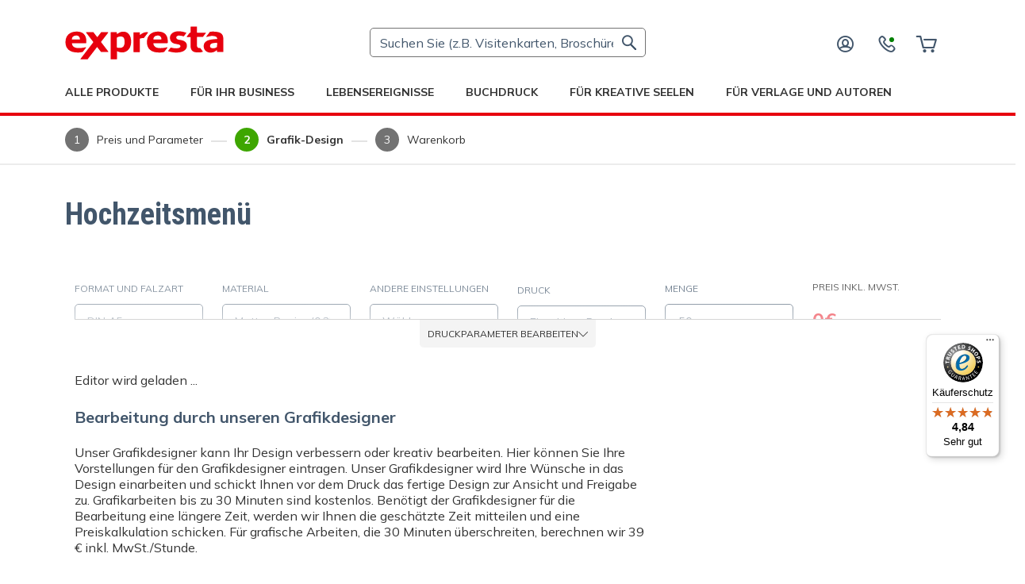

--- FILE ---
content_type: text/html; charset=utf-8
request_url: https://www.google.com/recaptcha/api2/anchor?ar=1&k=6Lda9AoTAAAAAAG_ftFtbZCU3TRQuBo5rnJov-vR&co=aHR0cHM6Ly93d3cuZXhwcmVzdGEuZGU6NDQz&hl=de&v=PoyoqOPhxBO7pBk68S4YbpHZ&size=normal&anchor-ms=20000&execute-ms=30000&cb=1ov7gdbxxhwn
body_size: 49471
content:
<!DOCTYPE HTML><html dir="ltr" lang="de"><head><meta http-equiv="Content-Type" content="text/html; charset=UTF-8">
<meta http-equiv="X-UA-Compatible" content="IE=edge">
<title>reCAPTCHA</title>
<style type="text/css">
/* cyrillic-ext */
@font-face {
  font-family: 'Roboto';
  font-style: normal;
  font-weight: 400;
  font-stretch: 100%;
  src: url(//fonts.gstatic.com/s/roboto/v48/KFO7CnqEu92Fr1ME7kSn66aGLdTylUAMa3GUBHMdazTgWw.woff2) format('woff2');
  unicode-range: U+0460-052F, U+1C80-1C8A, U+20B4, U+2DE0-2DFF, U+A640-A69F, U+FE2E-FE2F;
}
/* cyrillic */
@font-face {
  font-family: 'Roboto';
  font-style: normal;
  font-weight: 400;
  font-stretch: 100%;
  src: url(//fonts.gstatic.com/s/roboto/v48/KFO7CnqEu92Fr1ME7kSn66aGLdTylUAMa3iUBHMdazTgWw.woff2) format('woff2');
  unicode-range: U+0301, U+0400-045F, U+0490-0491, U+04B0-04B1, U+2116;
}
/* greek-ext */
@font-face {
  font-family: 'Roboto';
  font-style: normal;
  font-weight: 400;
  font-stretch: 100%;
  src: url(//fonts.gstatic.com/s/roboto/v48/KFO7CnqEu92Fr1ME7kSn66aGLdTylUAMa3CUBHMdazTgWw.woff2) format('woff2');
  unicode-range: U+1F00-1FFF;
}
/* greek */
@font-face {
  font-family: 'Roboto';
  font-style: normal;
  font-weight: 400;
  font-stretch: 100%;
  src: url(//fonts.gstatic.com/s/roboto/v48/KFO7CnqEu92Fr1ME7kSn66aGLdTylUAMa3-UBHMdazTgWw.woff2) format('woff2');
  unicode-range: U+0370-0377, U+037A-037F, U+0384-038A, U+038C, U+038E-03A1, U+03A3-03FF;
}
/* math */
@font-face {
  font-family: 'Roboto';
  font-style: normal;
  font-weight: 400;
  font-stretch: 100%;
  src: url(//fonts.gstatic.com/s/roboto/v48/KFO7CnqEu92Fr1ME7kSn66aGLdTylUAMawCUBHMdazTgWw.woff2) format('woff2');
  unicode-range: U+0302-0303, U+0305, U+0307-0308, U+0310, U+0312, U+0315, U+031A, U+0326-0327, U+032C, U+032F-0330, U+0332-0333, U+0338, U+033A, U+0346, U+034D, U+0391-03A1, U+03A3-03A9, U+03B1-03C9, U+03D1, U+03D5-03D6, U+03F0-03F1, U+03F4-03F5, U+2016-2017, U+2034-2038, U+203C, U+2040, U+2043, U+2047, U+2050, U+2057, U+205F, U+2070-2071, U+2074-208E, U+2090-209C, U+20D0-20DC, U+20E1, U+20E5-20EF, U+2100-2112, U+2114-2115, U+2117-2121, U+2123-214F, U+2190, U+2192, U+2194-21AE, U+21B0-21E5, U+21F1-21F2, U+21F4-2211, U+2213-2214, U+2216-22FF, U+2308-230B, U+2310, U+2319, U+231C-2321, U+2336-237A, U+237C, U+2395, U+239B-23B7, U+23D0, U+23DC-23E1, U+2474-2475, U+25AF, U+25B3, U+25B7, U+25BD, U+25C1, U+25CA, U+25CC, U+25FB, U+266D-266F, U+27C0-27FF, U+2900-2AFF, U+2B0E-2B11, U+2B30-2B4C, U+2BFE, U+3030, U+FF5B, U+FF5D, U+1D400-1D7FF, U+1EE00-1EEFF;
}
/* symbols */
@font-face {
  font-family: 'Roboto';
  font-style: normal;
  font-weight: 400;
  font-stretch: 100%;
  src: url(//fonts.gstatic.com/s/roboto/v48/KFO7CnqEu92Fr1ME7kSn66aGLdTylUAMaxKUBHMdazTgWw.woff2) format('woff2');
  unicode-range: U+0001-000C, U+000E-001F, U+007F-009F, U+20DD-20E0, U+20E2-20E4, U+2150-218F, U+2190, U+2192, U+2194-2199, U+21AF, U+21E6-21F0, U+21F3, U+2218-2219, U+2299, U+22C4-22C6, U+2300-243F, U+2440-244A, U+2460-24FF, U+25A0-27BF, U+2800-28FF, U+2921-2922, U+2981, U+29BF, U+29EB, U+2B00-2BFF, U+4DC0-4DFF, U+FFF9-FFFB, U+10140-1018E, U+10190-1019C, U+101A0, U+101D0-101FD, U+102E0-102FB, U+10E60-10E7E, U+1D2C0-1D2D3, U+1D2E0-1D37F, U+1F000-1F0FF, U+1F100-1F1AD, U+1F1E6-1F1FF, U+1F30D-1F30F, U+1F315, U+1F31C, U+1F31E, U+1F320-1F32C, U+1F336, U+1F378, U+1F37D, U+1F382, U+1F393-1F39F, U+1F3A7-1F3A8, U+1F3AC-1F3AF, U+1F3C2, U+1F3C4-1F3C6, U+1F3CA-1F3CE, U+1F3D4-1F3E0, U+1F3ED, U+1F3F1-1F3F3, U+1F3F5-1F3F7, U+1F408, U+1F415, U+1F41F, U+1F426, U+1F43F, U+1F441-1F442, U+1F444, U+1F446-1F449, U+1F44C-1F44E, U+1F453, U+1F46A, U+1F47D, U+1F4A3, U+1F4B0, U+1F4B3, U+1F4B9, U+1F4BB, U+1F4BF, U+1F4C8-1F4CB, U+1F4D6, U+1F4DA, U+1F4DF, U+1F4E3-1F4E6, U+1F4EA-1F4ED, U+1F4F7, U+1F4F9-1F4FB, U+1F4FD-1F4FE, U+1F503, U+1F507-1F50B, U+1F50D, U+1F512-1F513, U+1F53E-1F54A, U+1F54F-1F5FA, U+1F610, U+1F650-1F67F, U+1F687, U+1F68D, U+1F691, U+1F694, U+1F698, U+1F6AD, U+1F6B2, U+1F6B9-1F6BA, U+1F6BC, U+1F6C6-1F6CF, U+1F6D3-1F6D7, U+1F6E0-1F6EA, U+1F6F0-1F6F3, U+1F6F7-1F6FC, U+1F700-1F7FF, U+1F800-1F80B, U+1F810-1F847, U+1F850-1F859, U+1F860-1F887, U+1F890-1F8AD, U+1F8B0-1F8BB, U+1F8C0-1F8C1, U+1F900-1F90B, U+1F93B, U+1F946, U+1F984, U+1F996, U+1F9E9, U+1FA00-1FA6F, U+1FA70-1FA7C, U+1FA80-1FA89, U+1FA8F-1FAC6, U+1FACE-1FADC, U+1FADF-1FAE9, U+1FAF0-1FAF8, U+1FB00-1FBFF;
}
/* vietnamese */
@font-face {
  font-family: 'Roboto';
  font-style: normal;
  font-weight: 400;
  font-stretch: 100%;
  src: url(//fonts.gstatic.com/s/roboto/v48/KFO7CnqEu92Fr1ME7kSn66aGLdTylUAMa3OUBHMdazTgWw.woff2) format('woff2');
  unicode-range: U+0102-0103, U+0110-0111, U+0128-0129, U+0168-0169, U+01A0-01A1, U+01AF-01B0, U+0300-0301, U+0303-0304, U+0308-0309, U+0323, U+0329, U+1EA0-1EF9, U+20AB;
}
/* latin-ext */
@font-face {
  font-family: 'Roboto';
  font-style: normal;
  font-weight: 400;
  font-stretch: 100%;
  src: url(//fonts.gstatic.com/s/roboto/v48/KFO7CnqEu92Fr1ME7kSn66aGLdTylUAMa3KUBHMdazTgWw.woff2) format('woff2');
  unicode-range: U+0100-02BA, U+02BD-02C5, U+02C7-02CC, U+02CE-02D7, U+02DD-02FF, U+0304, U+0308, U+0329, U+1D00-1DBF, U+1E00-1E9F, U+1EF2-1EFF, U+2020, U+20A0-20AB, U+20AD-20C0, U+2113, U+2C60-2C7F, U+A720-A7FF;
}
/* latin */
@font-face {
  font-family: 'Roboto';
  font-style: normal;
  font-weight: 400;
  font-stretch: 100%;
  src: url(//fonts.gstatic.com/s/roboto/v48/KFO7CnqEu92Fr1ME7kSn66aGLdTylUAMa3yUBHMdazQ.woff2) format('woff2');
  unicode-range: U+0000-00FF, U+0131, U+0152-0153, U+02BB-02BC, U+02C6, U+02DA, U+02DC, U+0304, U+0308, U+0329, U+2000-206F, U+20AC, U+2122, U+2191, U+2193, U+2212, U+2215, U+FEFF, U+FFFD;
}
/* cyrillic-ext */
@font-face {
  font-family: 'Roboto';
  font-style: normal;
  font-weight: 500;
  font-stretch: 100%;
  src: url(//fonts.gstatic.com/s/roboto/v48/KFO7CnqEu92Fr1ME7kSn66aGLdTylUAMa3GUBHMdazTgWw.woff2) format('woff2');
  unicode-range: U+0460-052F, U+1C80-1C8A, U+20B4, U+2DE0-2DFF, U+A640-A69F, U+FE2E-FE2F;
}
/* cyrillic */
@font-face {
  font-family: 'Roboto';
  font-style: normal;
  font-weight: 500;
  font-stretch: 100%;
  src: url(//fonts.gstatic.com/s/roboto/v48/KFO7CnqEu92Fr1ME7kSn66aGLdTylUAMa3iUBHMdazTgWw.woff2) format('woff2');
  unicode-range: U+0301, U+0400-045F, U+0490-0491, U+04B0-04B1, U+2116;
}
/* greek-ext */
@font-face {
  font-family: 'Roboto';
  font-style: normal;
  font-weight: 500;
  font-stretch: 100%;
  src: url(//fonts.gstatic.com/s/roboto/v48/KFO7CnqEu92Fr1ME7kSn66aGLdTylUAMa3CUBHMdazTgWw.woff2) format('woff2');
  unicode-range: U+1F00-1FFF;
}
/* greek */
@font-face {
  font-family: 'Roboto';
  font-style: normal;
  font-weight: 500;
  font-stretch: 100%;
  src: url(//fonts.gstatic.com/s/roboto/v48/KFO7CnqEu92Fr1ME7kSn66aGLdTylUAMa3-UBHMdazTgWw.woff2) format('woff2');
  unicode-range: U+0370-0377, U+037A-037F, U+0384-038A, U+038C, U+038E-03A1, U+03A3-03FF;
}
/* math */
@font-face {
  font-family: 'Roboto';
  font-style: normal;
  font-weight: 500;
  font-stretch: 100%;
  src: url(//fonts.gstatic.com/s/roboto/v48/KFO7CnqEu92Fr1ME7kSn66aGLdTylUAMawCUBHMdazTgWw.woff2) format('woff2');
  unicode-range: U+0302-0303, U+0305, U+0307-0308, U+0310, U+0312, U+0315, U+031A, U+0326-0327, U+032C, U+032F-0330, U+0332-0333, U+0338, U+033A, U+0346, U+034D, U+0391-03A1, U+03A3-03A9, U+03B1-03C9, U+03D1, U+03D5-03D6, U+03F0-03F1, U+03F4-03F5, U+2016-2017, U+2034-2038, U+203C, U+2040, U+2043, U+2047, U+2050, U+2057, U+205F, U+2070-2071, U+2074-208E, U+2090-209C, U+20D0-20DC, U+20E1, U+20E5-20EF, U+2100-2112, U+2114-2115, U+2117-2121, U+2123-214F, U+2190, U+2192, U+2194-21AE, U+21B0-21E5, U+21F1-21F2, U+21F4-2211, U+2213-2214, U+2216-22FF, U+2308-230B, U+2310, U+2319, U+231C-2321, U+2336-237A, U+237C, U+2395, U+239B-23B7, U+23D0, U+23DC-23E1, U+2474-2475, U+25AF, U+25B3, U+25B7, U+25BD, U+25C1, U+25CA, U+25CC, U+25FB, U+266D-266F, U+27C0-27FF, U+2900-2AFF, U+2B0E-2B11, U+2B30-2B4C, U+2BFE, U+3030, U+FF5B, U+FF5D, U+1D400-1D7FF, U+1EE00-1EEFF;
}
/* symbols */
@font-face {
  font-family: 'Roboto';
  font-style: normal;
  font-weight: 500;
  font-stretch: 100%;
  src: url(//fonts.gstatic.com/s/roboto/v48/KFO7CnqEu92Fr1ME7kSn66aGLdTylUAMaxKUBHMdazTgWw.woff2) format('woff2');
  unicode-range: U+0001-000C, U+000E-001F, U+007F-009F, U+20DD-20E0, U+20E2-20E4, U+2150-218F, U+2190, U+2192, U+2194-2199, U+21AF, U+21E6-21F0, U+21F3, U+2218-2219, U+2299, U+22C4-22C6, U+2300-243F, U+2440-244A, U+2460-24FF, U+25A0-27BF, U+2800-28FF, U+2921-2922, U+2981, U+29BF, U+29EB, U+2B00-2BFF, U+4DC0-4DFF, U+FFF9-FFFB, U+10140-1018E, U+10190-1019C, U+101A0, U+101D0-101FD, U+102E0-102FB, U+10E60-10E7E, U+1D2C0-1D2D3, U+1D2E0-1D37F, U+1F000-1F0FF, U+1F100-1F1AD, U+1F1E6-1F1FF, U+1F30D-1F30F, U+1F315, U+1F31C, U+1F31E, U+1F320-1F32C, U+1F336, U+1F378, U+1F37D, U+1F382, U+1F393-1F39F, U+1F3A7-1F3A8, U+1F3AC-1F3AF, U+1F3C2, U+1F3C4-1F3C6, U+1F3CA-1F3CE, U+1F3D4-1F3E0, U+1F3ED, U+1F3F1-1F3F3, U+1F3F5-1F3F7, U+1F408, U+1F415, U+1F41F, U+1F426, U+1F43F, U+1F441-1F442, U+1F444, U+1F446-1F449, U+1F44C-1F44E, U+1F453, U+1F46A, U+1F47D, U+1F4A3, U+1F4B0, U+1F4B3, U+1F4B9, U+1F4BB, U+1F4BF, U+1F4C8-1F4CB, U+1F4D6, U+1F4DA, U+1F4DF, U+1F4E3-1F4E6, U+1F4EA-1F4ED, U+1F4F7, U+1F4F9-1F4FB, U+1F4FD-1F4FE, U+1F503, U+1F507-1F50B, U+1F50D, U+1F512-1F513, U+1F53E-1F54A, U+1F54F-1F5FA, U+1F610, U+1F650-1F67F, U+1F687, U+1F68D, U+1F691, U+1F694, U+1F698, U+1F6AD, U+1F6B2, U+1F6B9-1F6BA, U+1F6BC, U+1F6C6-1F6CF, U+1F6D3-1F6D7, U+1F6E0-1F6EA, U+1F6F0-1F6F3, U+1F6F7-1F6FC, U+1F700-1F7FF, U+1F800-1F80B, U+1F810-1F847, U+1F850-1F859, U+1F860-1F887, U+1F890-1F8AD, U+1F8B0-1F8BB, U+1F8C0-1F8C1, U+1F900-1F90B, U+1F93B, U+1F946, U+1F984, U+1F996, U+1F9E9, U+1FA00-1FA6F, U+1FA70-1FA7C, U+1FA80-1FA89, U+1FA8F-1FAC6, U+1FACE-1FADC, U+1FADF-1FAE9, U+1FAF0-1FAF8, U+1FB00-1FBFF;
}
/* vietnamese */
@font-face {
  font-family: 'Roboto';
  font-style: normal;
  font-weight: 500;
  font-stretch: 100%;
  src: url(//fonts.gstatic.com/s/roboto/v48/KFO7CnqEu92Fr1ME7kSn66aGLdTylUAMa3OUBHMdazTgWw.woff2) format('woff2');
  unicode-range: U+0102-0103, U+0110-0111, U+0128-0129, U+0168-0169, U+01A0-01A1, U+01AF-01B0, U+0300-0301, U+0303-0304, U+0308-0309, U+0323, U+0329, U+1EA0-1EF9, U+20AB;
}
/* latin-ext */
@font-face {
  font-family: 'Roboto';
  font-style: normal;
  font-weight: 500;
  font-stretch: 100%;
  src: url(//fonts.gstatic.com/s/roboto/v48/KFO7CnqEu92Fr1ME7kSn66aGLdTylUAMa3KUBHMdazTgWw.woff2) format('woff2');
  unicode-range: U+0100-02BA, U+02BD-02C5, U+02C7-02CC, U+02CE-02D7, U+02DD-02FF, U+0304, U+0308, U+0329, U+1D00-1DBF, U+1E00-1E9F, U+1EF2-1EFF, U+2020, U+20A0-20AB, U+20AD-20C0, U+2113, U+2C60-2C7F, U+A720-A7FF;
}
/* latin */
@font-face {
  font-family: 'Roboto';
  font-style: normal;
  font-weight: 500;
  font-stretch: 100%;
  src: url(//fonts.gstatic.com/s/roboto/v48/KFO7CnqEu92Fr1ME7kSn66aGLdTylUAMa3yUBHMdazQ.woff2) format('woff2');
  unicode-range: U+0000-00FF, U+0131, U+0152-0153, U+02BB-02BC, U+02C6, U+02DA, U+02DC, U+0304, U+0308, U+0329, U+2000-206F, U+20AC, U+2122, U+2191, U+2193, U+2212, U+2215, U+FEFF, U+FFFD;
}
/* cyrillic-ext */
@font-face {
  font-family: 'Roboto';
  font-style: normal;
  font-weight: 900;
  font-stretch: 100%;
  src: url(//fonts.gstatic.com/s/roboto/v48/KFO7CnqEu92Fr1ME7kSn66aGLdTylUAMa3GUBHMdazTgWw.woff2) format('woff2');
  unicode-range: U+0460-052F, U+1C80-1C8A, U+20B4, U+2DE0-2DFF, U+A640-A69F, U+FE2E-FE2F;
}
/* cyrillic */
@font-face {
  font-family: 'Roboto';
  font-style: normal;
  font-weight: 900;
  font-stretch: 100%;
  src: url(//fonts.gstatic.com/s/roboto/v48/KFO7CnqEu92Fr1ME7kSn66aGLdTylUAMa3iUBHMdazTgWw.woff2) format('woff2');
  unicode-range: U+0301, U+0400-045F, U+0490-0491, U+04B0-04B1, U+2116;
}
/* greek-ext */
@font-face {
  font-family: 'Roboto';
  font-style: normal;
  font-weight: 900;
  font-stretch: 100%;
  src: url(//fonts.gstatic.com/s/roboto/v48/KFO7CnqEu92Fr1ME7kSn66aGLdTylUAMa3CUBHMdazTgWw.woff2) format('woff2');
  unicode-range: U+1F00-1FFF;
}
/* greek */
@font-face {
  font-family: 'Roboto';
  font-style: normal;
  font-weight: 900;
  font-stretch: 100%;
  src: url(//fonts.gstatic.com/s/roboto/v48/KFO7CnqEu92Fr1ME7kSn66aGLdTylUAMa3-UBHMdazTgWw.woff2) format('woff2');
  unicode-range: U+0370-0377, U+037A-037F, U+0384-038A, U+038C, U+038E-03A1, U+03A3-03FF;
}
/* math */
@font-face {
  font-family: 'Roboto';
  font-style: normal;
  font-weight: 900;
  font-stretch: 100%;
  src: url(//fonts.gstatic.com/s/roboto/v48/KFO7CnqEu92Fr1ME7kSn66aGLdTylUAMawCUBHMdazTgWw.woff2) format('woff2');
  unicode-range: U+0302-0303, U+0305, U+0307-0308, U+0310, U+0312, U+0315, U+031A, U+0326-0327, U+032C, U+032F-0330, U+0332-0333, U+0338, U+033A, U+0346, U+034D, U+0391-03A1, U+03A3-03A9, U+03B1-03C9, U+03D1, U+03D5-03D6, U+03F0-03F1, U+03F4-03F5, U+2016-2017, U+2034-2038, U+203C, U+2040, U+2043, U+2047, U+2050, U+2057, U+205F, U+2070-2071, U+2074-208E, U+2090-209C, U+20D0-20DC, U+20E1, U+20E5-20EF, U+2100-2112, U+2114-2115, U+2117-2121, U+2123-214F, U+2190, U+2192, U+2194-21AE, U+21B0-21E5, U+21F1-21F2, U+21F4-2211, U+2213-2214, U+2216-22FF, U+2308-230B, U+2310, U+2319, U+231C-2321, U+2336-237A, U+237C, U+2395, U+239B-23B7, U+23D0, U+23DC-23E1, U+2474-2475, U+25AF, U+25B3, U+25B7, U+25BD, U+25C1, U+25CA, U+25CC, U+25FB, U+266D-266F, U+27C0-27FF, U+2900-2AFF, U+2B0E-2B11, U+2B30-2B4C, U+2BFE, U+3030, U+FF5B, U+FF5D, U+1D400-1D7FF, U+1EE00-1EEFF;
}
/* symbols */
@font-face {
  font-family: 'Roboto';
  font-style: normal;
  font-weight: 900;
  font-stretch: 100%;
  src: url(//fonts.gstatic.com/s/roboto/v48/KFO7CnqEu92Fr1ME7kSn66aGLdTylUAMaxKUBHMdazTgWw.woff2) format('woff2');
  unicode-range: U+0001-000C, U+000E-001F, U+007F-009F, U+20DD-20E0, U+20E2-20E4, U+2150-218F, U+2190, U+2192, U+2194-2199, U+21AF, U+21E6-21F0, U+21F3, U+2218-2219, U+2299, U+22C4-22C6, U+2300-243F, U+2440-244A, U+2460-24FF, U+25A0-27BF, U+2800-28FF, U+2921-2922, U+2981, U+29BF, U+29EB, U+2B00-2BFF, U+4DC0-4DFF, U+FFF9-FFFB, U+10140-1018E, U+10190-1019C, U+101A0, U+101D0-101FD, U+102E0-102FB, U+10E60-10E7E, U+1D2C0-1D2D3, U+1D2E0-1D37F, U+1F000-1F0FF, U+1F100-1F1AD, U+1F1E6-1F1FF, U+1F30D-1F30F, U+1F315, U+1F31C, U+1F31E, U+1F320-1F32C, U+1F336, U+1F378, U+1F37D, U+1F382, U+1F393-1F39F, U+1F3A7-1F3A8, U+1F3AC-1F3AF, U+1F3C2, U+1F3C4-1F3C6, U+1F3CA-1F3CE, U+1F3D4-1F3E0, U+1F3ED, U+1F3F1-1F3F3, U+1F3F5-1F3F7, U+1F408, U+1F415, U+1F41F, U+1F426, U+1F43F, U+1F441-1F442, U+1F444, U+1F446-1F449, U+1F44C-1F44E, U+1F453, U+1F46A, U+1F47D, U+1F4A3, U+1F4B0, U+1F4B3, U+1F4B9, U+1F4BB, U+1F4BF, U+1F4C8-1F4CB, U+1F4D6, U+1F4DA, U+1F4DF, U+1F4E3-1F4E6, U+1F4EA-1F4ED, U+1F4F7, U+1F4F9-1F4FB, U+1F4FD-1F4FE, U+1F503, U+1F507-1F50B, U+1F50D, U+1F512-1F513, U+1F53E-1F54A, U+1F54F-1F5FA, U+1F610, U+1F650-1F67F, U+1F687, U+1F68D, U+1F691, U+1F694, U+1F698, U+1F6AD, U+1F6B2, U+1F6B9-1F6BA, U+1F6BC, U+1F6C6-1F6CF, U+1F6D3-1F6D7, U+1F6E0-1F6EA, U+1F6F0-1F6F3, U+1F6F7-1F6FC, U+1F700-1F7FF, U+1F800-1F80B, U+1F810-1F847, U+1F850-1F859, U+1F860-1F887, U+1F890-1F8AD, U+1F8B0-1F8BB, U+1F8C0-1F8C1, U+1F900-1F90B, U+1F93B, U+1F946, U+1F984, U+1F996, U+1F9E9, U+1FA00-1FA6F, U+1FA70-1FA7C, U+1FA80-1FA89, U+1FA8F-1FAC6, U+1FACE-1FADC, U+1FADF-1FAE9, U+1FAF0-1FAF8, U+1FB00-1FBFF;
}
/* vietnamese */
@font-face {
  font-family: 'Roboto';
  font-style: normal;
  font-weight: 900;
  font-stretch: 100%;
  src: url(//fonts.gstatic.com/s/roboto/v48/KFO7CnqEu92Fr1ME7kSn66aGLdTylUAMa3OUBHMdazTgWw.woff2) format('woff2');
  unicode-range: U+0102-0103, U+0110-0111, U+0128-0129, U+0168-0169, U+01A0-01A1, U+01AF-01B0, U+0300-0301, U+0303-0304, U+0308-0309, U+0323, U+0329, U+1EA0-1EF9, U+20AB;
}
/* latin-ext */
@font-face {
  font-family: 'Roboto';
  font-style: normal;
  font-weight: 900;
  font-stretch: 100%;
  src: url(//fonts.gstatic.com/s/roboto/v48/KFO7CnqEu92Fr1ME7kSn66aGLdTylUAMa3KUBHMdazTgWw.woff2) format('woff2');
  unicode-range: U+0100-02BA, U+02BD-02C5, U+02C7-02CC, U+02CE-02D7, U+02DD-02FF, U+0304, U+0308, U+0329, U+1D00-1DBF, U+1E00-1E9F, U+1EF2-1EFF, U+2020, U+20A0-20AB, U+20AD-20C0, U+2113, U+2C60-2C7F, U+A720-A7FF;
}
/* latin */
@font-face {
  font-family: 'Roboto';
  font-style: normal;
  font-weight: 900;
  font-stretch: 100%;
  src: url(//fonts.gstatic.com/s/roboto/v48/KFO7CnqEu92Fr1ME7kSn66aGLdTylUAMa3yUBHMdazQ.woff2) format('woff2');
  unicode-range: U+0000-00FF, U+0131, U+0152-0153, U+02BB-02BC, U+02C6, U+02DA, U+02DC, U+0304, U+0308, U+0329, U+2000-206F, U+20AC, U+2122, U+2191, U+2193, U+2212, U+2215, U+FEFF, U+FFFD;
}

</style>
<link rel="stylesheet" type="text/css" href="https://www.gstatic.com/recaptcha/releases/PoyoqOPhxBO7pBk68S4YbpHZ/styles__ltr.css">
<script nonce="ustsqQPXwraNr9Sms77WjA" type="text/javascript">window['__recaptcha_api'] = 'https://www.google.com/recaptcha/api2/';</script>
<script type="text/javascript" src="https://www.gstatic.com/recaptcha/releases/PoyoqOPhxBO7pBk68S4YbpHZ/recaptcha__de.js" nonce="ustsqQPXwraNr9Sms77WjA">
      
    </script></head>
<body><div id="rc-anchor-alert" class="rc-anchor-alert"></div>
<input type="hidden" id="recaptcha-token" value="[base64]">
<script type="text/javascript" nonce="ustsqQPXwraNr9Sms77WjA">
      recaptcha.anchor.Main.init("[\x22ainput\x22,[\x22bgdata\x22,\x22\x22,\[base64]/[base64]/bmV3IFpbdF0obVswXSk6Sz09Mj9uZXcgWlt0XShtWzBdLG1bMV0pOks9PTM/bmV3IFpbdF0obVswXSxtWzFdLG1bMl0pOks9PTQ/[base64]/[base64]/[base64]/[base64]/[base64]/[base64]/[base64]/[base64]/[base64]/[base64]/[base64]/[base64]/[base64]/[base64]\\u003d\\u003d\x22,\[base64]\x22,\x22RsKDfUbCiipawoJHw7rCh2RUUiRHw4DCqWAswopPA8OPLMOeBSg+MSBqwp/Cp2B3wpXCu1fCu2DDkcK2XXrCqk9WIcOlw7F+w7YoHsOxLHEYRsONV8KYw6xbw5cvNgJxa8O1w5jCjcOxL8KnOC/CqsKCIcKMwp3DjcO1w4YYw5bDlsO2wqp9NioxwrzDnMOnTVDDtcO8TcOhwq80UMOOQ1NZXybDm8K7b8KOwqfCkMOwcG/[base64]/w5PCqlvDv8KLwrDCosOANhMww6RSecKrX8K3e8KuQsO4VA3Cghk+wpnDucOEwpfCjmAibMKTe0cQcsOgw5FYwrZTZWXDvyF3w4Ffw6XCjcK1w50gFMOrwovCosOwD0vCl8O7w6U4w6oUw6c0FcKIw5ZHw7YtLynDjRLCkMK/w5AGw6USw6vDn8KED8KucSHDksO0XMOQCU/[base64]/Ch8Ktw7nDs1jCv8O5BsOKWS8LChlye8O8woXDr11GYzPDiMOKwrjDg8K+f8Knw512dx/[base64]/Co8K0BzrDhRLCnwQowoXCsE/CkMOVdcOcwpU7NcKsJwZLw4oyVMKTEB45c11lwp3CicK6w4fDskI2ecKxwoBXH2fDnwQze8ODasKrwr9wwqFiw4NAwqbDl8K5W8OtccKSwr3DqG/[base64]/wpcZw4bDm149ScOfw595UMKKZ1DDpjHDqV8re8Kcc0XCmhQ0AsK2JcKLw4zCqh/DllwGwr0CwrJRw7Jsw7rDgsOtw4LCgcK/YEbDliAubltQCT4mwpFdw5kewpZBw7d1BQDCiy/[base64]/CjnbCo2QSCMOQbcOTYkPCqVLDtifDoF/DmMOGZMO0wpTCkcOFwq1OBjTDucOMLsOewqvChcKdE8KNaQR1SEDDlcOzOcOMKH0Ew4lQw53DgR8yw6bDqMK+wp8vw6wWeEYuODpCwqx/wrfChF8Nb8KYw5jChRwlDArDpCx5M8KiRsO/ShPDksO2wpA2K8KjHQN2w4cGw7zDv8O5Gj/DrGnDjcKhCk42w5LCt8KBw4vCocOowpPCoV8XwpXCvTfCgMOlMGJRazcqwqfCs8OSw6TCrsKww7YZSC5zc0UgwqDCuWDDgG/CjMODw77Do8KtYlbDkkfCicOiw7zDp8K2w4c6LzfCoAQ1MRrCicOZM0nCpEzCoMOxwr3CmkkVShpDw4jDlFHClDxINXhYw5TDnAZJbxJdCcKdZsOFLhXDsMKvYsOdw4MMSlMzwprCi8OVBcK7LBklMcOnw5fCuT3Cln89wrPDu8OXwoDCrMO9w5/[base64]/Dum3ChsO3w7Vpw5bCmcKFw5jCt8KneXQ0wqdGb8KyGzPDgsKlwpxbVT5OwrrCljzCvygrI8OqwqJfwq9rGMKlSMOYwpvChFI7bXpIaU/ChFbDok3DgsOmwp3DqcOJKMKpMA5RwqbDtnkwIsKAw4DCsGASLm3CsAZewolQLsOoITLDpsKrPcKZTGZJSR0LYsOxCizCsMKnw4IJKlQEwrPCj0gewpjDqcOmTTUfVh1Rw75JwqjCjMOhw4LChArDlsO/CcOjw4nCmi3DlVDDmgBAZsOyYSzDjcKoasKYwrtNwovDnArDj8KmwpNVw4xjwrvCsk97UcKPRnMkwq1xw5gQwq/CtQ0kT8KOw6NIw6zDhsODw4bCmQEOI17Dt8KcwqEIw4/Ch3JUHMKkX8Kbw6Fhwq0ePifCusK6wqjDrWNnw5/Crx88w5XCkRA9w6LDmhpRwrlNaQHCu0nCmMKGwrLCoMKywox7w6HCpsKoV2DDm8KHQsK5wpR9wowhw5nDjQQIwr8Pw5TDsyxHw5PDvsOowpQcbwjDjVQCw6PCp0HCjlrCscOaH8KGUsKRwpHCv8OYwr/[base64]/CpMO/eAjDssKJKAY8JMKURsO6wq/DmSbDgsKsw43DucOhw5HDj31cDDkgwpAdWBzDlcOMw6I9wpQGw7Qmw6jCsMO6J3wBw5pVwqvCmGbDocOMb8OfDMO9w7/[base64]/OMKiJsOFFMOIw68dwpgFwq7Cg1Atw5/DhSFVw67Co25NwrTCkVBPZEssZMK0w6YrN8KiHMODasOzKMO4Sk8pwqdkE03DpsOmwrXDl13Ct1Myw6NfMcObAcKVwrLDsHJLRcKMwprCkzpgw7XCiMO0wrRAw6bCjsKTImrCk8OHaSI6w5zCu8Kyw7gVwqkkw7fDiCBlw57DllFSwr/CpcOxB8OCwqIvZcOjwqwFw4hsw6nDgMO4wpRfPsOOwrjCh8O2w5ovwozDr8Orwp/[base64]/Du8KDwok0XwDDgVvDoA50wr9kwqY4D1kjwoR3JDjDg1NRw4bChsKDDw9Kwo05w4IOwp7Cqj3CvzjCisOfwqnDlsK6LRBEbsK3w63DhDTCpR8ZOsOiOcOEw78xLMO4wrLCusKmwp7DkMOhAw1GNEfDikPDr8OFwqPCjBIVw47ClMOgXF7CqMKuccOnFsO4wqPDsw/CuDxfcXrChnoGwrfCvghlXMKINsKOUlTDt2XCmGMRasO5J8Ohwp3ChWktw4DCk8K5w6ZsBgjDhm5eLBDDjhgUwp/DvV7ComDCqyV+woYkwrLClGBMMmchb8KKGk8xT8OUwrMDwpETw6IlwrEPZjXDqD1+eMOJdsOWwr7CgMOUw4XDrGwCU8KqwqEjWMOLEBg4WWUFwokBw4pTwrHDicKpDsOWw5/[base64]/[base64]/DkhrDjCJuHMKPw4fDtsKawrLDvFkqwozDtcOZecOPwoUhHDXCp8Onajw5w73DnhLDoB9QwoR+IlFCTGzDoW3Cg8KCMAvDicOKwrclScO9wo3DvcOVw7fCm8K8wp3CsUnCl3fDtcOIfVjCt8OnSR/DoMO5w77Cq0XDqcK/AT/[base64]/[base64]/Dj8K3w4DCix3Cm2E1w4vCgy3CpA9Nw6PCsE1VwpjCmxphwoLCrD3DvW7Dk8K6PMOYLMKBQMKxw7kXwprDiFzCtcK3w5BUw4UIGCgXwpFxNG9/[base64]/w5rDscO+XsOUD8OCB2TChcOsPB8aw5o/bMOWMsO3wqbDpToRFXfDix8+wpVdwpIbShIuP8K4XsKCwqIow6oow5t4UcKVwrpNw4x3XMK/G8KGwogLw4nCu8OIHyZNFx/[base64]/[base64]/CrxLDslzCqcOXwrjDvFAFwoUNwprCjcOseMK2ZcOPUkZpHXkXbMKSwr00w5Q/ORNwFsKXJn8pfj3Do2kgCsOkDk0mXcKEcm3CpV7CrEYXw7BQw6/Ci8Ocw5dGwobDrTMkETlmwrfCm8Khw6/[base64]/MXXCnsKpD8OBw4bDsh9iw4zCvltawr9jwr/Dgg/DnMOuwoxdHcKEwo/CrsORw6bCqMKXwrxzBSjDryR5VcO+wo/CucKiwrLDsMKvw57CssK2KsOpbU3CicOawqwrClwuEMOMMFPCi8KfwovCpcOCcMK6wr7DhW7DkcKrwpHDtWFDw6/Cn8KLMsOKNsOiVlR3GMK1Qy5oNAjCvGxbw4JxDSF8J8O4w4LDrXPDgB7DtMOuAMOuRMOIwrrDvsKdwr/CjCUgw5pQw68Nan00wpbDr8KzNWIgUsOfwqpzX8KPwqPCgyrDvsKGJcKVesKeT8KTccK1wo1MwrYXwpBMw7lbwoFIKgHDs1TDkHxgw4Ybw7w+fT/CmsKjwrHCoMOcMTfDoV7DkcOmwq/CpHQWw7LDi8KLaMKgYMOOwprDk0F0woPCjQ/[base64]/CjhY1PcKqwobDm8KZw7ASasOMw5vCi8O+wo0OAMOlLB/Cp0kcwrHCucOeKmjDqzxow61xYzxFdmHCr8OJZiNJw6Nmwpw6RHpJaXUUw5bDi8K/wr9wwrsWAnEnWcKIPRpUFcKywrnCg8O3H8KqUsO3w5rDpMKpDcOtJ8KNwpE+wp84w53CpsKqw68+wpF/woDDmsKBc8KwScKFQWjDhMKPw7YkLV3CisOsTnDDvRbDlnbCq1hVdnXChyHDhHVxLEx7a8OAb8Ojw6JFIE3Cj1pdBcKSfD8ewoM7w7HDucK2P8KgwqnCs8KBw6Z0w59ENcKEK0rDm8O5ZMKmw7TDgAnCi8OVwqESL8OqGBbCqMOuPERaHcOKw47CmwfDnsOKFR1/wpHDiTXCrMOowoDCuMOuIBvClMKdwpzCqV3CgnA6w5LDr8KRwqwNw7k3wrrDvcKBwpLDnQTDksKbwofCjFc/wqg6w6d0w4fCr8KJR8Kew5ciD8OSTsOqcx/CmsKhwpITwqTCkyHDmWkeRAvDjRAtwrjCkyM/NHTChhDCm8KQXsKBwpVJQBzDqsO0L2gCwrPCqcOww6zDp8KJYsOQw4JabUbDqsOYVFNhw7LClG7DlsK2w7bDrT/ClG/[base64]/DjMK3KHDDrWBoVRUPQsOPw6ZfworDgHDDisKEVMOUesOhG11jw54ab31FA3dNw5l2w57DmMO+eMKPwozDnRzCjsO6AsKNw7B3wpZew6s4ch9pWCfDlg9ARMKpwol+YBDDoMONeBxOwqhmEsOtLMOsNCUKwqliN8KHw6/DhcOBSRzDkMOKMFxgw4QIfX5VVMKzw7HCvlZyb8OLw5TCtMOGwr7Dhk/DksOWwoXDi8OOXcOcwrDDmMO8HsK8wp7DlMO7w6I8RsOKwrIPw5/CrzJFw68/w4UTwq0eRw/[base64]/DlloyPMKHcsOIBsK3KjjCscKUHUXCsMK0w5/CmQDCrCkuU8O1w47CmzlBYQJuwpbDr8OTwps+w7YcwrfCmB82w5LDrcObwqgLP3DDiMKzBmBLDGLDh8Kyw5AOw48uD8KUeU3Crm86ZsKLw7LDm0lQMm0Bw6/DhExewqMUwqrCp2zDlGdtHMK6dEPDn8O2wqtvPRLDnhHDsgAOwoDDrcK3LcOvw509w47ClMK3P1p/HMORw4rCm8K4c8O/[base64]/[base64]/CtD9fw6rClk0/VcORQCJHwrbDvBDDmcKOw77CosOow4YVMsKBwpPCoMKvM8OMwqciw4HDpMK0woDCjsKEExs9wptucCvDs13CsUXCjz7DtmXDssOeR1I2w7bCqnrDl1ItWijCn8O8DcOawqDCrMOnD8Otw7XCocOTw5tJfm8yVkYcYQI8w7fDjMOdwqnDvmRxajQIw5PCkCxtDsO4cW8/TcOcIw4BSnXDmsORwrADIirDnmvDlWbCt8OTWsKzw6AVY8Omw5XDiHjCrjnCuCbDvcK4EkYiwr94wobCn3jDuDUhw5t2dxk7RsOJc8Kxw4/DpMOWXwvCjcK+ZcO5w4ctFMKKwqcsw5/DuzE7acKfYwF8QcORwrdFw5DDmAfCvFI0CkfDkMK7w4EXwoLCmAXCmMKrwqcPw41WJTTCryNrwpLCvcKHE8Oxw6luw5BXZcO5YGsXw4TCgSPCp8OZw4otdGkDQ2/[base64]/dDbCqMO8RMOPw4nDiBrCvcOLw57ClWHCkwjClnDDqjQMwoUEw4QZFcO/[base64]/IsK8wozCnMO1SyPCpmvDgSzChB1hwqdiw705C8OrwpjDrGIJERhGwpkvGilAw43CtW9Twq16w6Fcw6V8B8OePUELwp7CtE/[base64]/w5bCrksCUQ9je8O3wqQUw49dw4VyI2nCsnItwpUERWzCoDDDpiLDsMO9w7TCnTNIK8K+wozDrMO1X1o3dXxzw48eVMOww4bCow1/[base64]/CkMOKXmc+KMO+N3hdHWrCpU9LBcKyw7ckb8OvNULCvz8xHgzDjsO7w6zDsMK5w6jDqEXDlMK4PUXDgMOxw7vDkMKUw5lfKlkFw54dIMKCwrNow6kqdsKlLTHDp8Ohw5DDncKWwqrDkxNMw4MhPsK7w6jDoC/Ds8OSEsOuwp1Ew6Ikw49/[base64]/acOpw6zDlmXCn8O7ZsKRQMKuC8OlQS7CosOxw5DDuCw8w6fCv8KGwoPCujh2wpjCsMKMw6Bmw7djw5zDnUYjJELDicKVR8OWw599w4HCnQXCilZDw75ewp/DtTvDniUUFsOYAVjDs8K8OU/DpV80DcKvwrPDqcOnVsKWFjZmw6BLeMKHw7bCm8Kxw4jDmcKuQgUVwp/CqhJdWsK+w7XCniMRGDTDh8KSwqIfw4zDh2lPBsKrwqfCpSXDgnViwrrDq8OZwofCt8OQw49DV8OqXW8aScOlFVFIah5+w4jDoy5cwrEZwqtEwpPDnBZXw4DCqzM3woAvwrh+WADDgsKhwq1Lw4JeJkFLw51/[base64]/wpfCunjClgd/G0dXwqfCjQ0jekTCosK1MCXDiMOMw69yHV3DvCXDmcOGw6oww5rDh8OsYC/[base64]/DsMO2wq97woLCt2zCjlDCt8KuTsKJGMOSw7clwrpQwqXCkcOyP19hVTrCi8KHw4ZDw53CtRsKw49hF8KEwrXCmsKqHsKowoDDtcKNw7USw65UMn9Lwq8lfj/DjUrCgMO2SQzDl3vCtzBGOcOdwovDpyQzwqjCkcKyD3pww7XDgMO7fMKVAQTDuSPCkD4iwol3YhPCjcOJw40JcVzDiEHDjsKqMR/[base64]/CkMOrVMKpw4TCtAx4w5RQw5w7w73CkMKBw7pDckvDii/Dt1/Cm8KVX8KPwosLw4PDrsOmJUHChXDChynCsXLCu8OofsOiacKjX1DDvsK+w4vDn8KKY8Kmw4rCpsOUf8KpQcKOJ8OEwphuTMOcQcOGw6bDj8K/wpwewoBAwoYkw5gPw6nDt8KJw47CuMKtQS0dZA1WXm1Pwp0gw4HDqMOsw5PCqmPCqcOUViZmwokUdhQWw78IFVDDpB7Dsilpwqonw5cOwqQpw40/[base64]/LsOqXibDnmjDiMKUwo4Ew4nDh8OTVWTCvsKlw6rCigkiaMKcwpBXw63CjcKLV8KyXRHCtC7Cvi7Cj2MoG8OWJhPCmMKTw5JdwrolM8K/wojCuWrDl8O5bh3Ck0U8BsOkQsKQIkLDnx7CsGXCmH1vWsK9w6LDo21GEj9gSCZxA11ow45YEQ3Dmw7DpsKkw7LCqWEdbn/Dghg4fVDClMO9w5gaSsKTdWEXwr9QSXZmwpnCjsOLw7vDoSlXwoV4fgADwqJWw4nCnRp+wphHJ8KNwqnCusOqw4I6w7JVDMObwrDDn8KDa8O8wozDn3jDh0rCo8OowpHDvzsZHS1Awq/DviTDk8KKIXHDqiNcwqfDiQjCvnIRw4tXwrzDvcO/[base64]/[base64]/w5/DlnXDkcOIwo3DrH9Ia8KOw6HDkGNGw4ZNT8O5w6QpO8KvCTNWw7QYV8KqOz48w5BOw4xswqsOTT9EEgTCu8OiXQfCriIsw6bDk8ONw6HDrxzDvWfCnMK/w7okw4TDsl1kBMORw4whw5nCty/DkxrDqMOnw6rCnB3CrcOmwpPDqGDDhMO8wqzCiMK3w6DDvX99A8KJw5gVwqbCo8OkQTbCtMOrfSPDgyPDgkMcwrzDv0PDtErDksK4KG/CsMKEw4FscMK/LSwUYjrDknFrwpF/NEHDm0XDp8Oow5Mjwrdow4RNQ8O3wrVhKsKHwrAjdzhGwqTDnsO/AcO0WCE1wqlKXMKJwpJ7OgpMw5rDgMOgw7oHVGvCrsOFHcKPwrHCk8OSw6LDnhfDtcKzHBvCqQ7CuF7CnhhsLMOywpDCgQPCl0E1eRDDiDo/w6bDi8OzGwUcw69Uw4wFwpbDm8KKw689wp9xwo/DtsK9fsOXR8OrYsKCwqrCiMKBwoMQY8OsZVB7w6vCgcKgTQZ2LXA4OkJMwqfCuVMgQx5AUzrCgjLDuSXCjl1BwoTDojMRw6jCj3/[base64]/wrZBw5XDvcOWLQd8csOUNlM6w7tMwqDDlUN4GcKEw6YmeWxcHXhxJEgSw7VieMOXLcKpcwHCpcKLbnrCnAHCkMKCNMO4EVEzd8OKw4BOQcOxVwjCnsO5OMK6woBywrVtWX/DnsO6EcKlXwLDpMKqw7N1wpARw4XChMK8w4MnTh4tXsKMwrQSMcOKwrcvwqhtwoV1fsKucmvCrMOlfMKWYMOSZxrCt8Ojw4fCo8OCQgtYw7LDi3wrHg7Dnl/DoAEpw5PDkAbCpgkoYV/Ck2pkwprDnsOPw5zDrB9yw5rDrcO/w53CtSIyOMKuwqZAwqJvMsOaLgbCqsOuPMK9DFrCs8KFwoEow5EEPsKPwoDCihhxw67DrMOINSvCqB0Nw4pPw6jDpcOUw5gxwp3Ck14Xw5xnw6w7V1/CpsOOCsOqO8OQNMKzc8Krfjl/bF95bXLCqMOEw7DCrzl6wqR4w4/[base64]/w7rDmVMXSns7w40kwpwyEjMwQ8OuYcKcPyDDtMOOwo/Cj3dVAcKmc1wQwozDh8KxNcKCXcKFwpovwq/[base64]/[base64]/[base64]/w4TDmsO1QMOldgbCnsKtRBQoMnLDowtndyzCk8KMT8OSwqUNw4hzw5hYw6XCkMK+wpNMw7DCoMK/w7Jmw6jDscOCwo4aO8OBGMOaXcOUCFp8EDzCpsOGKsKmw6fCu8Kqwq/CiEQuwoHCl0AVOnXCtnnCnnLCp8OZVjbCrMKKUyk/w6XDlMKOwrZpdMKkw60tw5ouwogaMCBGQ8KiwrBXwqjCon/Dh8KQRyDCmizDtMKVwodjW2RSahrCncO7PsKpQMKfCMOyw7Q/[base64]/egJLEsOvbBhpwrdvMsK0w7fCvMK1w4ASworDnGxtwrdhwptWZTkFPcOXPk/DvyfCl8OJw4YEw6ZCw4hRUF9UP8OqDi3CqcK5acOZO2EIQHHDunVbw7nDrXVCIMKpw79/wplBw6BvwpVIIxs/IcOGF8Ohw7hww7lkw7TDqMKVKMK/wrEaNDYGa8KrwoN9VRQGYkMKwqzDgsKOIcKMAcKaC23CkH/[base64]/w5zChkvCicOmwqjDiMOow48SU3NFV8OneCHCj8OLAj87w5VFwrLDp8O7w6zCoMOxwrPCkhtdw63CksKTwpVewr/Dj0JYwpPDucK3w6wCwpYcIcKqB8OUw4HDs0FcbQBjw5TDvsKkwpfCvn3DkU/DnwTDqWbDlCjCmwo2w7w1S2HCsMKHw4HCqMKrwppiQDzCk8KDw5rDjUZKPMKxw4DCvmN/[base64]/Ci8K8wozChBjDvGLCqsKcw4teWcOEclIZUcKqHsKoNcKYK2MhGsKzwr4qK3vCi8OaXMOqw4slw68RZ1Ujw4JFwpzDtMK/bcOVwq8Xw6rDncKkwo7DnUAnWMK3wonDklDDicO3w6gQwplowrHCksOXw4HCthdiw4ZNwrB/w6LCuDLDsX94Rl8fNcKpwqcFa8Kxw6/DjkHCt8OEwrZvSsOkS13CqsKtHB4EVicOwqZ/wodhKVjCssOSJxDDr8K+agUDw4x9VsOIw5rChnvCnE3CnHbDncKIwqPCssOtFMKQUz/[base64]/HsKAHsONGF4qwpg6woLCocK3ecKXCEBZH8O2NhXDpm3Dt2vDjMKqScKHw4U/OMKLw7PCp1ZDwr3CjsOwNcKrwozCsVbDuUJzw70FwoNvw6Bjw6hOwqJDUMOrFcKzw7vDu8K6EMK3PizDpjQ0QMKxwrDDscO7w55zS8OZPMO/wqnDpcKeUGhDwrrCjFfDgcOHKcOowpbDuSLCsTZGYMOjDDpWPsOEw6dSw5sGwqrCmcOwNw5bw4XCiA/DiMOhdDVSwqfCtTDCr8OwwrvDuX7Chx1tCFbCmXccFMOqw73Ckh3DtcOUJyXCtD18JFABXcKhRkDCtcO6wpRgwoUnw7laPcKlwqLDisOowo/[base64]/Dk8OTDGTDlnLDgDl/w67DgMKDXjrCnSgVPDvDvQMHw5IOOsONFT/DjT/DvcK1VXsSTVvCmiQ/[base64]/CmmfDvDDDnMKzE8OENxXDhMOAYmM1MiJfZBnCk0YhaRAITMK8w6vCvMOWXMOWP8O+LMKOJGsjUix9w7DDgsKzDlpYwo/[base64]/CtBd+wqHDtwjCpsKICjcbXzfCscKVUMKowrd/XMO5wq3DuxXDjsKqDcOtPT7CiCsbwpvCpgPCpSMiQcKBwqzDrQXCk8OeBMK8VVwWWcOow4wNBBXDmgHCqy8yGMOILsOMwq/[base64]/ASnCkcK3wrE0wrzDkHvDv09KHQBXJcOrdAoKw5FlNMO4w7FJwrVsfBAGw5MIw4XDp8OHBcOYw6vCmxrDiVl/Gn/DqsKyCD5BwpHCkSTCisOLwrgEV3XDrMOyNn/Cn8KlHCQ9c8OqacOCw68VTVbDjMOUw4jDlxDCt8O7RMKONMK/[base64]/d8OJek0ANMKAwpHCiRhIP8KQasODEcO/NCHDjknDv8O9wobCi8KawpXDs8O1DcKtw70aVsO+wq1+wqnCjngmwqgxwq/DjSzDlHgKFcOhV8O5eyUwwr4ue8ObIsOjcllGAEnCvgjDokXDgCLDl8OMNsOdw4zDn1BMw4kwG8KrIgfCu8Orw7deZHBZw70Fwph0b8OuwqgnLWzCih82wppMwpsWUkUNw6/[base64]/Dl8OFFmpnGQ7DnMOLwrsuMMKIwo7CjMO+w6rDtjcec3LCi8K7wpzDm1Ehwo3DgsOywpoqwr7DscK/wqXCtcOsSDFtwqPCslvDnFRkw7jCt8K/wrtsJ8KRw6IPEMKYwo1ZOMKCwr/CqsKnbcO7BsK2w6TCrEbCpcKzw4krI8O/bsK/WsOgwqnCo8KXNcOmcQXDhjJ/[base64]/DikvDoEYMwrLDj8O5fcOGw5PChgXDssONw7zDpsK/[base64]/ChyHDo8KsGjQJw43DlQ1BwqDCrMOpCBPDp8OhdsKtwq5EQ8K+w4BNKznDrlDCjlnDqBUEwpFzwqF4bMO0w4dMwphxJEZBw43Cr2rDmkcAwr9+Yj/DhsKZQjVawqswdcKJR8OowpzCqsKjeV0/woA5w7J7AsKcw48XAMKRw71MLsKpwrRBQcOiwp0/[base64]/wq/[base64]/Dm8OwOERHwrAMwrgxOQDCoVdvEcKGwrByworCoA0ww5xIJ8O5dsKlw6nCk8K9w6PCiW0vwqYVwofCo8OzwpDDnXrDhcK2CsOzw7/CuXNVeFZ4DVTCrMKFwq02w4tkwoNmb8K9EsO1wq3DjCzDiB8PwqMIHWnCv8KZw7VZdlhuLMKKwpc1QMOVTENJw7AGwo9RKznDgMOtw63Ct8OoFThcwrrDocORwpLCpSrDvW3DrHHCicKQwpNWwr9nwrLDuzrDnRALw6twSzXDqsKtGzzDocKlPj/[base64]/Ch8ORSlBnMcK/w77CksKow4fChMOkw5PDoMODw5XCg1NKRcK/wr8NVxoUw4rCnwjDgsOJw7fDscK4e8OCwpLDr8KOwq/CqV1swpMyKMKNwp95wrUcw5PDssO8H33Cj1PCri1XwoIPDsOBwojCvsKTfcOnw7PDicK1w5h0OnrDpsKtwpPCqMOzYQXDpl54wpPDoDR+wo/Chm7DpHhXZXh+XcOTOF5lRVfDuGHCv8Oawp/Ci8OaExXCm1DCpTY9VyHDksOSw6sHw6BewrNVwp90cwHDlEfDksOSf8O1KcKUZxwPwqHCjE8Ww43CjnzCjcODb8OCPiLClsKPw63DmMKuwoVSwpLCrsOww6LCr0xDwp5OG0zDnMK/w67CucKwdSk2ZDkQwqZ6ecOWwpIfKsOfwrLCssO0woLDqcOwwoZnwqnCpcO4w7hgw6hGwrTCrlMER8K6S3dGwp7DscOWwpRRw6hhw5rDmmM9ecKSS8OUDW19PWlpeVYnDVbCnBHCrCLCmcKmwoE/[base64]/[base64]/Dh8OnwqPDj8KZwpnCjE5cV8KxwqPDq2oVw4DCvMKSEcK+wrvCqsOhTmFRw7PCjD4qwpDCj8KtJS0WTsKjVz/DusOuwpDDkxoEA8KsC2TDl8K7cUMMTsOia0dQw7TCum0BwoVdKknCiMK/wrTCpcKew5bDucK/L8Oyw63Dp8OPSsOBw7PCsMKYwr/DhXAuFcO+w5XDocOBw48MOxo5fcOJw7rDlB5Tw5N/w7zDrW55wqLCgW3ClsK5w6LCi8OPwofCjMKAfcODfsKEVsODw4B/wrxCw4stw5bCucOcw5cuVcKyHGrDoHnCnkbCqcK/[base64]/wod4MSnDtBcywqjDhMOFw5FvR8OpelTDgmDDssORw7tDacOHw65jBsOowoPClMKVw47DssKZwpJUw6wIV8OCwpAMwqXCjTlGLMO6w67CjihFwrfCgsO5HiJsw5tXwrHCksK9wpMhAcKswr8cwrvDj8O9CsKHOsOMw6MWHRjCpcKrw5duAEjDmi/DvnoLw4DChBUrwrXChcOFDcKrNmA3wqDDqcKNG2nDrsO9BDrDjhbDtWnDj34bQMO6RsKGfsO/w5g6w4EQwrLDh8KWwqHCpSzDl8OAwqVTw7XCnF3DlXxAKFEAICHCp8KvwqkuIcOTwr95wqBYwoIofcKTw6rCmMOkahNmO8OzwpVfwo3CgiZBKcOpb0nCpMOUNMKBbsOew5tvw48WXcOaNsKPE8OUwp/Dl8Kvw4fChsOKHCfCrMOYwqs9w4jDrUtfwrdQwr/DvwMuwpHCo3hTw5PDtcKPGVshIMKDw4NCE2/DlHnDncK/wr8RwovCnnzDtsKdw7QPfRsnwpEDw7rCq8KvRcK6wqDCssKkw5cYw7rCg8Oywps/BcKFwrAqw6PCkisiMx9Bw7rCjyUJw4jDkMOkBMOzw4l3UMOUbsOQwr83wrjDpMOIwprDkTnDizPCsA/Dug7DhsO2V2LCrMOPw6VoOFfDmijDnn3DswjCkBgnwr3DpcKkf3lFw5IswojCksOFwo0gUMKlc8Kew5UDwoZ7W8KYw7LCtMOwwodie8O1ZBvCuz/DvsKhW1XCmgNFAcKKwooCw5TCtMKkOi7CgzwrPMK7NsKwHloZw74rGMKIOcOIQsOuwq91wr9Ad8OKwo4pOg8wwqdUSsKMwqRjw6opw4LDu1tkJcOlwoIcw6ZPw7rCtsORwqHCnsO4S8K1UhcSw55/[base64]/AWvCoCHCj8O/[base64]/Dg1jDpjc5w4DCv8KidMO4AMOBw5Vjw6ZsXMOEFQZ7w4t9LAPDgMKqw5N9M8OVworDuG5DCMOrwp/[base64]/CnEk+aGfDtGo5GsKbMsKEMj7CsXPDlsKOwp1XwoVTChDCsMKTw7A9DSfCrSLDmClhYcOywobDgARpwqDDmsOvCkFzw6fCmMO6D3HCr2kXw6MaaMKqXMKAw5TDhH/DgsKiw6DCh8K9wrlaXMOlwrzCjz8bw6nDjMObfAbDmTQNGC/CuFHCqsOnw5tzcmXDrmXCq8OhwpILwpDCjX/DrCcfwrfCuDrCvMOAPHQeNFPDjBHCiMOwwpfCh8KTUyvCiXfDt8K7FsOswprDhhhxw7ASHsKiahZ+W8Ouw5Y8wo3DhGcYTsKtHQp6w67DnMKbwqXDkMKEwpnCqcKuw5AlScKgw5B4wprCu8OUEHsAwoPDtMKBwqLDuMKkHsKKwrYaEl8/w6UOwqVJfGd/w6B5LMKDwqMKBRPDvl5/SHvCmMOdw4nDnMOPw5hqGXrCkRvCmyzDnMOmDyHCqADCvcKGw6xEwqnDscKBW8KXwpgJHQ9fwpLDkcKHWRpMCcOhUsOgDV3CkcOkwr9lL8O9AQA9w7rCusKtbsOcw4bCukTCoEYIZSI+WHrChMKHwq/[base64]/CnA4lw4bDnhYxw67CsMO9w4DChjbDg8KQw69qwr/[base64]/CtznCsMOmRsKGw7fDkzdWw4V6BMOBw4VSIH3CplBeN8OGwo3DlcOVw5PCrgp/wqczLSjDphTDqVvDvcOMbisTw7jDnsOYwqXDucKXwrfCg8OzJzzCmcKPw4PDlkYTw7/CpVrDkMOKVcKCwqHCn8KbeSrDuXrCg8K/[base64]/UlNVwp0GwrPCo8K3NmoILsKlw4hhGTN8wol0woY9FVJlwrfChhXCtFNLb8OVWA/ClMKmFnZFbWLDg8Oyw7/[base64]/[base64]/W8K2CjrCnFzDrcKJw7kUTMObZQc6ecKpw4/CvC7Dn8K2FsOBw7PCrMOQw5gvQAjDs3HDpyNCw4JLwp/ClsKDw5rCu8Ktw6XDvQhoZ8KJd0wKWErDv0oLwpvDpGXDtELCn8O1wptvw4dYE8KYfMOkXcKiw6pUWSnDj8Ouw6VpQsK6exrCrcK7wqzDlMK1cjrCnmcIQMK2wrrCn3PCsS/Ct2TCv8KTa8OBw5R+P8OddhUSCcOKw7vDrsK7wptrdnDDmsOvwq7CnGHDlhvCkFo0ZsObRcOEwoXCv8OGwpjDlBDDtcKdGsKdAFrCpsKZwopZcl/DnwLDo8KqYBB9w5NTw6ZPw7ROw6nCiMOzf8Oyw7bDncOyVExtwqEqw58AbMOPHitkwooLwpjCusOKZidZNMKRwpbCqMOBwo3CkxAmJMOXCsKefQY8VX7CiVcEwq/DuMOwwr/CicOCw4zDhsOrwoI0wo3CsxcswqcHBBhQTMKMw4rDnzrCuwbCrTZYw6/[base64]\x22],null,[\x22conf\x22,null,\x226Lda9AoTAAAAAAG_ftFtbZCU3TRQuBo5rnJov-vR\x22,0,null,null,null,0,[21,125,63,73,95,87,41,43,42,83,102,105,109,121],[1017145,797],0,null,null,null,null,0,null,0,1,700,1,null,0,\[base64]/76lBhnEnQkZnOKMAhk\\u003d\x22,0,0,null,null,1,null,0,1,null,null,null,0],\x22https://www.expresta.de:443\x22,null,[1,1,1],null,null,null,0,3600,[\x22https://www.google.com/intl/de/policies/privacy/\x22,\x22https://www.google.com/intl/de/policies/terms/\x22],\x22XGuBAAE2tTNc6rgaWpC/0B3dWVh0xHl+6U0097TbaXI\\u003d\x22,0,0,null,1,1768921842488,0,0,[44,192,44,141],null,[147,208,139],\x22RC-otktxMddmTknmg\x22,null,null,null,null,null,\x220dAFcWeA6ATLTO8P8aMahWLJva-AinehIJn6iJCerbmQjJPGV4abCIW7B19h_V-nYY7ECcA9f3TjRhy8l12Isazrs4z3uUKTYE9w\x22,1769004642509]");
    </script></body></html>

--- FILE ---
content_type: text/css
request_url: https://www.expresta.de/build/app.797f7c7c.css?v=8
body_size: 53744
content:
@charset "UTF-8";@font-face{font-display:swap;font-family:ExpressPrint;font-style:normal;font-weight:400;src:url(/build/fonts/ExpressPrint.f7982f27.eot);src:url(/build/fonts/ExpressPrint.f7982f27.eot) format("embedded-opentype"),url(/build/fonts/ExpressPrint.18783b6a.woff) format("woff"),url(/build/fonts/ExpressPrint.52b41d0f.ttf) format("truetype"),url(/build/images/ExpressPrint.c3e9b7ac.svg) format("svg")}[class*=" ep-"],[class^=ep-]{-webkit-font-smoothing:antialiased;-moz-osx-font-smoothing:grayscale;font-family:ExpressPrint!important;font-style:normal;font-variant:normal;font-weight:400;line-height:1;text-transform:none}.ep-home:before{content:"\e902"}.ep-first-name:before{content:"\e903"}.ep-last-name:before{content:"\e904"}.ep-mailbox:before{content:"\e900"}.ep-error:before{content:"\e905"}.ep-double-markers:before{content:"\e907"}.ep-marker-on-map:before{content:"\e901"}.ep-tags:before{content:"\e906"}.ep-flag:before{content:"\e908"}.ep-folder-open:before{content:"\e90a"}.ep-envelope:before{content:"\e909"}.ep-info-round:before{content:"\e90f"}.ep-bars:before{content:"\e910"}.ep-user-linear:before{content:"\e90b"}.ep-coin-1:before{content:"\e912"}.ep-coin-2:before{content:"\e913"}.ep-coin-3:before{content:"\e914"}.ep-paper-stacked:before{content:"\e915"}.ep-shopping-bag:before{content:"\e916"}.ep-phone:before{content:"\e917"}.ep-cart:before{content:"\e918"}.ep-profile:before{content:"\e919"}.ep-lock:before{content:"\e91b"}.ep-footer-envelope:before{content:"\e91c"}.ep-footer-pencil:before{content:"\e91d"}.ep-angle-fill-up:before{content:"\e91e"}.ep-angle-fill-down:before{content:"\e91f"}.ep-angle-fill-right:before{content:"\e920"}.ep-angle-fill-left:before{content:"\e921"}.ep-angle-up:before{content:"\e922"}.ep-angle-down:before{content:"\e923"}.ep-angle-right:before{content:"\e924"}.ep-angle-left:before{content:"\e925"}.ep-book:before{content:"\e926"}.ep-calendar:before{content:"\e927"}.ep-camera:before{content:"\e928"}.ep-document:before{content:"\e929"}.ep-letter:before{content:"\e92a"}.ep-picture:before{content:"\e92b"}.ep-stamp:before{content:"\e92c"}.ep-sticker:before{content:"\e92d"}.ep-t-shirt:before{content:"\e92e"}.ep-pencil:before{content:"\e92f"}.ep-duplicate:before{content:"\e930"}.ep-phone-alt:before{content:"\e932"}.ep-checkmark-square:before{content:"\e933"}.ep-square:before{content:"\e934"}.ep-external-link:before{content:"\e935"}.ep-facebook-square:before{content:"\e936"}.ep-instagram:before{content:"\e937"}.ep-linkedin-in:before{content:"\e938"}.ep-youtube:before{content:"\e939"}.ep-clock:before{content:"\e93a"}.ep-map-marker:before{content:"\e93b"}.ep-upload:before{content:"\e93c"}.ep-save:before{content:"\e93d"}.ep-home-alt:before{content:"\e93e"}.ep-send:before{content:"\e93f"}.ep-question-circle:before{content:"\e940"}.ep-warning:before{content:"\e941"}.ep-magnifier:before{content:"\e931"}.ep-magnifier-thin:before{content:"\e94c"}.ep-pencil-alt:before{content:"\e942"}.ep-trash:before{content:"\e943"}.ep-times-circle:before{content:"\e944"}.ep-paint-brush:before{content:"\e945"}.ep-refresh:before{content:"\e946"}.ep-info:before{content:"\e947"}.ep-check-circle:before{content:"\e948"}.ep-calculator:before{content:"\e949"}.ep-close:before{content:"\e91a"}.ep-smile:before{content:"\e94d"}.ep-face-frown:before{content:"\e94f"}.ep-checkmark:before{content:"\e94e"}.ep-check:before{content:"\e950"}.ep-check-square:before{content:"\e951"}.ep-editor-text:before{content:"\e952"}.ep-editor-picture:before{content:"\e953"}.ep-editor-rotate-left:before{content:"\e954"}.ep-editor-rotate-right:before{content:"\e955"}.ep-editor-shapes:before{content:"\e956"}.ep-editor-clover:before{content:"\e957"}.ep-editor-bring-forward:before{content:"\e94a"}.ep-editor-send-backward:before{content:"\e94b"}.ep-editor-clone:before{content:"\e958"}.ep-triangle:before{content:"\e90c"}.ep-circle:before{content:"\e90d"}.ep-location-dot:before{content:"\e90e"}.ep-star:before{content:"\e911"}.ep-star-half:before{content:"\e959"}.ep-star-empty:before{content:"\e95a"}.ep-info-simple:before{content:"\e95b"}.ep-long-arrow-left:before{content:"\e95c"}.ep-binding-top:before{content:"\e95d"}.ep-binding-bottom:before{content:"\e95e"}.ep-binding-right:before{content:"\e95f"}.ep-binding-left:before{content:"\e960"}.ep-orientation-portrait:before{content:"\e961"}.ep-orientation-landscape:before{content:"\e962"}.ep-borderless:before{content:"\e963"}.ep-white-border:before{content:"\e964"}.ep-data:before{content:"\e965"}.ep-long-truck:before{content:"\e966"}.ep-comment:before{content:"\e967"}.ep-truck:before{content:"\e968"}.ep-euro-coins:before{content:"\e969"}.ep-card:before{content:"\e96a"}.ep-eye:before{content:"\e96b"}.ep-eye-slash:before{content:"\e96c"}.ep-photo-plus:before{content:"\e96d"}.ep-billing-plus:before{content:"\e96e"}.ep-delivery-plus:before{content:"\e96f"}.ep-account-plus:before{content:"\e970"}.ep-add-page:before{content:"\e971"}.ep-reupload-pdf:before{content:"\e972"}.ep-skip-upload:before{content:"\e973"}.ep-pinterest:before{content:"\e974"}.ep-info-fill:before{content:"\e975"}.ep-info-outline:before{content:"\e976"}.ep-magnifier-neutral:before{content:"\e977"}.ep-magnifier-minus:before{content:"\e978"}.ep-magnifier-plus:before{content:"\e979"}.ep-upload-file:before{content:"\e97a"}.ep-pause:before{content:"\e97b"}.ep-resume:before{content:"\e97c"}.ep-double-arrows:before{content:"\e97d"}.ep-cover:before{content:"\e97e"}.ep-content:before{content:"\e97f"}.ep-special-quote-close:before{content:"\e980"}.ep-special-quote-open:before{content:"\e981"}.ep-trim-marks-top-left:before{content:"\e982"}.ep-trim-mark-top-right:before{content:"\e983"}.ep-trim-mark-bottom-right:before{content:"\e984"}.ep-trim-mark-bottom-left:before{content:"\e985"}.ep-sides-duplex:before{content:"\e986"}.ep-sides-simplex:before{content:"\e987"}.ep-endpaper:before{content:"\e988"}.ep-dustjacket:before{content:"\e989"}.ep-bookmarked-book:before{content:"\e98a"}.ep-cover-flaps:before{content:"\e98b"}.ep-binding-and-size-icon:before{content:"\e98c"}.ep-extra-options-icon:before{content:"\e98d"}.ep-fsc-certification-icon:before{content:"\e98e"}.ep-billing:before{content:"\e98f"}.ep-fit-to-screen:before{content:"\e990"}.ep-graphic:before{content:"\e991"}.header-middle #navbar li .menu-link.mega-menu-link:not(.special-case):before,.header-middle #navbar li .mobile-menu-link.mega-menu-link:not(.special-case):before,.header-middle #navbar li .nested-menu-link.mega-menu-link:not(.special-case):before{content:"\e924";font-family:ExpressPrint;font-size:12px;position:absolute;right:10px;text-transform:none;top:50%;-webkit-transform:translateY(-50%);transform:translateY(-50%)}.header-middle #navbar li .menu-link.mega-menu-link,.header-middle #navbar li .mobile-menu-link.mega-menu-link,.header-middle #navbar li .nested-menu-link.mega-menu-link,.header-middle #navbar li a{border-left:0;color:#333;font-size:14px;font-weight:800;text-transform:uppercase}.header-middle #navbar li .menu-link.menu-list-link,.header-middle #navbar li .mobile-menu-link.menu-list-link{color:#333;font-size:16px;font-weight:700;line-height:25px;text-transform:none}.header-middle .header_menu .my_account_templates_wrapper>li>a,.header-middle .header_menu>li>a,.header-middle .header_menu>span>li>a{color:#333;font-size:16px;padding:30px 1vw}.header-middle .dropdown-menu .my_account_templates_wrapper>li,.header-middle .dropdown-menu>li{color:#333;font-size:15px;font-weight:700}.header-middle .dropdown-menu .my_account_templates_wrapper>li>a,.header-middle .dropdown-menu>li>a,.header-middle .dropdown-menu>span>li>a{color:#333;font-size:15px;font-weight:700;padding:6px 10px}.header-middle .user-dropdown .dropdown-menu li.user_name,.login_success_wrapper .user_name{color:#333;font-size:17px;font-weight:700;margin-bottom:5px}.header-middle .user-dropdown .dropdown-menu li.account_name_trans,.login_success_wrapper .account_name_trans{color:#333;font-size:14px;margin-bottom:5px;padding-left:20px}.header-middle .user-dropdown .dropdown-menu li.account_name,.login_success_wrapper .account_name{color:#42566b;font-size:12px;letter-spacing:.02em;line-height:15px;margin-bottom:15px;white-space:nowrap}.form-control-feedback{pointer-events:auto}.header-middle{background-color:#fff!important;border:0!important;border-radius:0!important;color:#595959!important;margin:0!important}.header-middle #navbar li .menu-link.mega-menu-link{display:-webkit-flex;display:-moz-box;display:-ms-flexbox;display:flex}.header-middle #navbar li .menu-link.mega-menu-link i{font-size:16px;position:relative;text-transform:none}.header-middle #navbar li .mobile-menu-link.mega-menu-link{display:-webkit-flex;display:-moz-box;display:-ms-flexbox;display:flex}.header-middle #navbar li .mobile-menu-link.mega-menu-link i{font-size:16px;position:relative;text-transform:none}.header-middle #navbar li:last-child{margin-right:0}.header-middle #navbar li a i{text-transform:none}.header-middle #navbar li a:first-child{padding-left:5px}.header-middle #navbar li a:first-child:after{content:unset!important}.header-middle #navbar li .nested-menu-link.mega-menu-link i{font-size:16px;position:relative}.header-middle #navbar .product_menu li a,.header-middle #navbar .publishing_menu li a{font-weight:400;margin-right:0!important}.header-middle #navbar .product_menu li a:focus-visible,.header-middle #navbar .publishing_menu li a:focus-visible{position:relative}.header-middle #navbar .product_menu li a{font-weight:400;margin-right:0!important}.header-middle #navbar .product_menu li a:focus-visible{position:relative}.header-middle .navbar-brand{height:80px;padding:20px 35px}.header-middle .logo_wrapper,.header-middle .navbar-brand>img{display:inline-block}.header-middle .header_menu{margin-left:10px;margin-right:10px}.header-middle .header_menu>li>a .ep-angle-down{background:#e7000e;color:#3197ee;padding-left:15px}.header-middle .header_menu .open>a,.header-middle .header_menu .open>a:focus,.header-middle .header_menu .open>a:hover{background-color:#fff;color:#e7000e}.header-middle .navbar_right_wrapper{position:absolute;right:70px;top:32px}.header-middle .header_menu_right>li{float:left}.header-middle .header_menu_right>li>a{-moz-box-align:center;-ms-flex-align:center;-moz-box-flex:0;-moz-box-ordinal-group:2;-ms-flex-order:1;-ms-flex-item-align:center;-webkit-align-items:center;align-items:center;-webkit-align-self:center;align-self:center;color:#fff;display:-webkit-flex;display:-moz-box;display:-ms-flexbox;display:flex;-webkit-flex:none;-ms-flex:none;flex:none;font-size:15px;font-weight:700;letter-spacing:.045em;line-height:19px;margin:10px 0;-webkit-order:1;order:1;text-decoration:none;width:auto}.header-middle .header_menu_right>li>a .ep-angle-down{color:#e7000e;font-size:14px;vertical-align:super}.header-middle .header_menu_right .ep{font-size:28px;vertical-align:middle}.header-middle .header_menu_right .ep-shopping-cart{color:#fff;font-size:15px;margin-right:10px}.header-middle .header_menu_right .basket_count{border-radius:20px;color:#fff;display:none;font-size:15px;font-weight:700;line-height:19px;position:relative}.header-middle .header_menu_right .open>a,.header-middle .header_menu_right .open>a:focus,.header-middle .header_menu_right .open>a:hover{background-color:#fff;color:#e7000e}.header-middle .gray_line{background:#333;clear:both;float:left;height:1px;margin:10px 0;width:100%}.header-middle .publishing_menu a.nested-menu-link{padding-left:14px!important}.header-middle .product_menu.product_menu,.header-middle .product_menu.publishing_menu,.header-middle .publishing_menu.product_menu,.header-middle .publishing_menu.publishing_menu{border:none;border-radius:0!important;border-top:4px solid #e7000e;font-size:15px;padding:0!important}.header-middle .product_menu .sub_category,.header-middle .publishing_menu .sub_category{display:inline-block;margin-bottom:30px;vertical-align:top}.header-middle .product_menu .sub_category i.menu_icon,.header-middle .publishing_menu .sub_category i.menu_icon{background-color:#ececec;border-radius:5px;color:#e7000e;display:inline-block;font-size:24px;margin-bottom:10px;padding:13px 15px 6px}.header-middle .product_menu .sub_category_title,.header-middle .publishing_menu .sub_category_title{color:#e7000e;font-size:20px;font-weight:700;line-height:25px;padding-bottom:10px;text-decoration:none}.header-middle .product_menu .sub_category_title:after,.header-middle .publishing_menu .sub_category_title:after{background:#e7000e;content:"";display:-webkit-flex;display:-moz-box;display:-ms-flexbox;display:flex;height:2px;left:0;margin-left:15px;margin-top:2px;max-width:25%;position:absolute;transition:width .4s ease;width:0}.header-middle .product_menu .sub_category_title:hover:after,.header-middle .publishing_menu .sub_category_title:hover:after{background:#e7000e;left:0;width:25%}.header-middle .product_menu .items,.header-middle .publishing_menu .items{margin-top:5px}.header-middle .product_menu .items .item,.header-middle .publishing_menu .items .item{padding-bottom:10px}.header-middle .product_menu .item a,.header-middle .publishing_menu .item a{color:#333;font-size:15px;padding-left:5px;text-decoration:none}.header-middle .product_menu .item a:hover,.header-middle .publishing_menu .item a:hover{color:#e7000e;transition-duration:.5s}.header-middle .product_menu .item:after,.header-middle .publishing_menu .item:after{content:", "}.header-middle .product_menu .item:last-child:after,.header-middle .publishing_menu .item:last-child:after{content:""}.header-middle .product_menu .item:hover i.ep-square,.header-middle .publishing_menu .item:hover i.ep-square{color:#e7000e;-webkit-transform:rotate(0deg);transform:rotate(0deg);transition-duration:.5s}.header-middle .product_menu .free_samples_button_wrapper,.header-middle .publishing_menu .free_samples_button_wrapper{clear:both;text-align:center}.header-middle .product_searchbox_wrapper{margin-left:auto;margin-right:auto;width:400px}.header-middle .product_searchbox{background:#fff;border:1px solid #ececec;border-radius:5px;-moz-box-sizing:border-box;box-sizing:border-box;height:43px}.header-middle .product_searchbox .input-group-addon{background-color:#fff;border:0;padding-right:0}.header-middle .product_searchbox .input-group-addon .ep-search{color:#e7000e;font-size:20px}.header-middle .product_searchbox input{border:0;box-shadow:none;color:#42566b;font-size:16px;font-weight:700;height:43px}.header-middle .product_searchbox input:-moz-placeholder{color:#ececec}.header-middle .product_searchbox input:-ms-input-placeholder{color:#ececec}.header-middle .product_searchbox input::-webkit-input-placeholder{color:#ececec}.header-middle .product_searchbox input::-moz-placeholder{color:#ececec}.header-middle .product_searchbox .cancel_search{color:#e7000e;cursor:pointer;font-size:20px;position:absolute;right:10px;top:12px;z-index:100}.header-middle .product_searchbox .twitter-typeahead .tt-menu{background-color:transparent;border:0;box-shadow:none;left:-40px!important;top:40px!important;width:400px}.header-middle .links_dropdown{display:block;list-style-type:none;margin-left:20px}.header-middle .links_dropdown>a{color:#333;display:block;font-weight:700;margin-left:0!important;padding:20px 0;text-decoration:none}.header-middle .links_dropdown>a:hover{color:#e7000e}.header-middle .links_dropdown .fa-caret-down{font-size:16px;padding-left:15px;position:relative;top:-5px}.header-middle .dropdown-menu .my_account_templates_wrapper>li>a:focus,.header-middle .dropdown-menu .my_account_templates_wrapper>li>a:hover,.header-middle .dropdown-menu>li>a:focus,.header-middle .dropdown-menu>li>a:hover,.header-middle .dropdown-menu>span>li>a:focus,.header-middle .dropdown-menu>span>li>a:hover{background-color:#fff;text-decoration:underline}.header-middle .contact_menu{line-height:30px}.header-middle .contact_menu .title{color:#e7000e}.header-middle .contact_menu a{color:#333;text-decoration:underline}.header-middle .contact_menu a:hover{color:#e7000e!important;text-decoration:underline}.header-middle .contact_menu>li>span{display:block;white-space:nowrap}.header-middle .nav>li:hover>a{box-shadow:inset 0 -5px 0 #e7000e;color:#e7000e}.header-middle .user-dropdown .dropdown-menu li.user_name a{display:block;width:100%}.header-middle .user-dropdown .dropdown-menu li.user_name a:hover{background-color:transparent!important}.header-middle .user-dropdown .dropdown-menu li.accounts_list_wrapper{margin:0;padding:9px 18px 15px;position:relative;width:100%}.header-middle .user-dropdown .dropdown-menu li.accounts_list_wrapper .accounts_list{width:100%}.header-middle .user-dropdown .dropdown-menu li.accounts_list_wrapper .accounts_list li{margin-right:0!important}.header-middle .user-dropdown .dropdown-menu li.accounts_list_wrapper i{left:unset;position:absolute;right:30px;top:50%;-webkit-transform:translateY(-50%);transform:translateY(-50%);z-index:9999}nav ul{list-style:none;margin:0;padding:0}nav a{display:block}nav a,nav a:hover,nav a:visited{text-decoration:none}.header-top-inner{-moz-box-align:center;-ms-flex-align:center;-webkit-align-items:center;align-items:center;display:-webkit-flex;display:-moz-box;display:-ms-flexbox;display:flex;min-height:75px;width:100%}.header-top-inner .logo{width:-webkit-fit-content;width:-moz-fit-content;width:fit-content}.search-wrapper .header-search-wrap,.search-wrapper .header-search-wrap .product-searchbox-wrapper .input-group{display:block;width:100%}.search-wrapper .header-search-wrap .product-searchbox-wrapper i{font-weight:700}.search-wrapper .header-search-wrap .header-search{height:40px}.search-wrapper .header-search-wrap .input-group-addon{background-color:transparent;border:none;color:#42566b;font-size:18px;position:absolute;right:15px;top:50%;-webkit-transform:translateY(-50%);transform:translateY(-50%);width:15px}.mega-menu--multiLevel{-moz-box-orient:vertical;-moz-box-direction:normal;-webkit-flex-direction:column;-ms-flex-direction:column;flex-direction:column}.mega-menu--multiLevel>li:hover>a:before{color:#fff}@media screen and (max-width:991px){.mega-menu--multiLevel>li:hover>a:before{color:#e7000e}}a.shopping_cart_wrapper{color:#333;margin-right:-5px}a.shopping_cart_wrapper span{-moz-box-align:center;-ms-flex-align:center;-moz-box-pack:center;-ms-flex-pack:center;-ms-flex-negative:0;-webkit-align-items:center;align-items:center;background:#e7000e;border:2px solid #fff;border-radius:10px;color:#fff;display:block;-webkit-flex-shrink:0;flex-shrink:0;font-size:10px;font-style:normal;font-weight:700;height:20px;-webkit-justify-content:center;justify-content:center;letter-spacing:-.6px;line-height:16px;position:absolute;right:-10px;text-align:center;top:-8px;width:20px}a.dropdown-toggle.m-inline.pdrop-mobile.link-alt.menu-link.menu-bar-link,a.dropdown-toggle.m-inline.pdrop-mobile.link-alt.mobile-menu-link.menu-bar-link{background:transparent}.header-links-right ul.header-links-right-wrap li{font-size:20px;line-height:30px;list-style:none}.header-links-right ul.header-links-right-wrap li.authorized-menu a.dropdown-toggle:after{content:unset!important}.header-links-right ul.header-links-right-wrap li button{background:transparent;border:none;color:#333!important;font-size:14px;font-weight:700;letter-spacing:.02em;line-height:18px;padding:8px 20px}.header-links-right ul.header-links-right-wrap li a,.header-links-right ul.header-links-right-wrap li button{-moz-box-align:center;-ms-flex-align:center;-webkit-align-items:center;align-items:center;display:-webkit-flex;display:-moz-box;display:-ms-flexbox;display:flex;position:relative}.header-links-right ul.header-links-right-wrap li .my-account-btn{-moz-box-align:center;-ms-flex-align:center;-webkit-align-items:center;align-items:center;background:transparent;border:none;display:-webkit-flex;display:-moz-box;display:-ms-flexbox;display:flex;gap:8px;outline:none;padding:0}.header-links-right ul.header-links-right-wrap li .my-account-btn:after{content:unset}.header-links-right ul.header-links-right-wrap li .my-account-btn.active .icon-wrapper{border:2px solid #3ea600;border-radius:50%;height:28px;width:28px}@media screen and (max-width:991px){.header-links-right ul.header-links-right-wrap li .my-account-btn.active .icon-wrapper{height:25px;width:25px}}.header-links-right ul.header-links-right-wrap li .my-account-btn span{color:#42566b;font-size:16px;font-style:normal;font-weight:700;line-height:22px;overflow:hidden;text-overflow:ellipsis;white-space:nowrap}.header-links-right ul.header-links-right-wrap li .my-account-btn span.username{max-width:270px}@media screen and (max-width:1400px){.header-links-right ul.header-links-right-wrap li .my-account-btn span.username{max-width:200px}}@media screen and (max-width:991px){.header-links-right ul.header-links-right-wrap li .my-account-btn span.username{-moz-box-align:center;-ms-flex-align:center;-webkit-align-items:center;align-items:center;display:-webkit-flex;display:-moz-box;display:-ms-flexbox;display:flex}.header-links-right ul.header-links-right-wrap li .my-account-btn span.username .first_name{font-size:0;height:22px}.header-links-right ul.header-links-right-wrap li .my-account-btn span.username .first_name:first-letter{font-size:16px!important;line-height:22px}}.header-links-right ul.header-links-right-wrap li:hover{cursor:pointer}.header-links-right ul.header-links-right-wrap li i{color:#42566b;font-size:22px}.header-links-right ul.header-links-right-wrap li i.my-account-close-btn{display:none;text-align:center;width:30px}@media screen and (max-width:991px){.header-links-right ul.header-links-right-wrap li i.my-account-close-btn{-moz-box-align:center;-ms-flex-align:center;-moz-box-pack:center;-ms-flex-pack:center;-webkit-align-items:center;align-items:center;background:#fff;border-bottom-left-radius:5px;display:-webkit-flex;display:-moz-box;display:-ms-flexbox;display:flex;height:100%;-webkit-justify-content:center;justify-content:center}}.header-links-right ul.header-links-right-wrap li i.ep-phone.active:after{background:green;border-radius:50%;content:"";height:6px;position:absolute;right:2px;top:4px;width:6px}.header-links-right ul li:last-child{margin-right:10px}.header-links-right .basket-count{font-size:14px;position:relative;top:-3px}.header-links-right>ul>li.dropdown.user-dropdown>ul>li,.header-links-right>ul>li.dropdown.user-dropdown>ul>span>li{display:block;float:none!important;margin-right:0;margin-top:0}.header-links-right>ul>li.dropdown.user-dropdown ul>li>a{color:#333!important;font-size:14px;font-weight:700;letter-spacing:.02em;line-height:18px;padding:8px 20px;text-decoration:none;white-space:pre}@media (max-width:1200px){.header-links-right>ul>li.dropdown.user-dropdown ul>li>a{padding:21px 17px}}.header-links-right>ul>li.dropdown.user-dropdown ul>li>.log_out_link{background:none;border:none;color:#333;display:inline;display:block;font-size:14px;font-weight:700;letter-spacing:.02em;line-height:18px;margin:0!important;outline:none;padding:7px 20px;text-align:left;text-decoration:none;white-space:pre;width:100%}.header-links-right>ul>li.dropdown.user-dropdown ul>li>.log_out_link:hover{background-color:#f4f4f4}@media screen and (max-width:991px){.header-links-right>ul>li.dropdown.user-dropdown ul>li>.log_out_link{font-size:14px!important;font-weight:700;padding:21px 17px;text-transform:uppercase}}.header-links-right-wrap .tooltip-inner{background-color:#333;padding:7px 12px}.header-links-right-wrap .tooltip-arrow{border-bottom-color:#333!important}.header-links-right-wrap .tooltip.in{opacity:.9}.suggest_name{color:#e7000e}.product_menu,.publishing_menu{box-shadow:none}.product_menu i.ep-close,.publishing_menu i.ep-close{color:#333;cursor:pointer;float:right;font-size:18px;margin-top:-30px}.menu-navbar{border-bottom:4px solid #e7000e!important;padding:0!important}.christmas_popup{background:#b81a1f;color:#fff;font-size:12px;padding-left:40px;padding-top:5px}.christmas_popup .shadow{background:linear-gradient(0deg,#b81a1f,#b81a1f) repeat scroll 0 0 #b81a1f;box-shadow:none;height:6px;margin-left:-40px}.green_popover{background:none!important;border:unset;border-radius:unset;box-shadow:unset;display:inline-block;letter-spacing:.07em;line-height:24px;max-width:none;position:relative;text-align:center;vertical-align:bottom;width:100%}.green_popover .popover-title{background:#dfffd1;font-size:18px}.green_popover .popover-content{font-size:15px}.green_popover .arrow{border-left-color:#3ea600!important}.green_popover .arrow:after{border-left-color:#dfffd1!important}.login_form_container{margin-top:10px!important}.trusted_shops_wrapper{bottom:0;left:0;position:fixed}.login_error_message_box{border-color:#e7000e;color:#e7000e;max-width:100%;width:100%}.login_error_message_box .popover-content a{color:#e7000e!important}.login_success_wrapper .accounts_list_wrapper{margin-bottom:20px;position:relative}.m-only-products{color:#333;display:block;font-size:13px;font-weight:700;padding:0 0 5px 15px;text-decoration:underline}.overlayEffect{background-color:transparent;height:100%;opacity:.6;position:fixed;top:0;width:100%;z-index:10}.accounts_list .dropdown-menu>li>a{padding:6px 10px}.accounts_list .btn.dropdown-toggle{border:1px solid #42566b!important}.accounts_list.bootstrap-select.btn-group .dropdown-menu{padding:0}.accounts_list .dropdown-toggle.btn-default{color:#333!important;font-size:12px!important;padding-top:8px}.accounts_list .dropdown-toggle.btn-default:focus{outline:none!important}@media screen and (min-width:768px){.header-middle .product_searchbox .twitter-typeahead .tt-menu,.header-middle .product_searchbox_wrapper{width:655px}}@media screen and (max-width:1200px){.delivery_item{text-align:center!important}.delivery_item .item_image,.delivery_item .item_text{text-align:left!important}.header-middle.menu-navbar{height:auto!important}.header-links-right ul.header-links-right-wrap li.show_li{border-bottom:1px solid #ececec;display:block;margin-right:0!important;position:relative}.header-links-right ul.header-links-right-wrap li.show_li:after{background:#ececec;content:"";height:1px;left:0;position:absolute;top:0;width:100%}.header-links-right ul.header-links-right-wrap li.show_li button{background:none;border:none;padding:0!important;padding:0}.user_data_wrapper{-moz-box-align:center;-ms-flex-align:center;-webkit-align-items:center;align-items:center;background:#fff;border-bottom-left-radius:5px;display:-webkit-flex;display:-moz-box;display:-ms-flexbox;display:flex;gap:10px;height:60px;left:-40px;padding:8px 0 8px 8px;position:absolute;top:0;width:calc(100% + 40px)}.user-data-ul{position:relative;top:60px}}@media screen and (min-width:992px){a.menu-link.menu-bar-link,a.mobile-menu-link.menu-bar-link{padding-left:0;padding-right:0}.header-middle .header_menu{float:none;margin-left:auto;margin-right:auto;width:690px}.header-middle .navbar_right_wrapper{right:15px}}.shopping_cart_mobile .basket-button{padding:10px}.shopping_cart_mobile a .basket_count{color:#fff;margin-left:2px}.shopping_cart_mobile a i{color:#fff;font-size:16px}.triangle-with-shadow{height:100px;overflow:hidden;position:absolute;right:-2.21px;top:-100px;width:100%}.triangle-with-shadow:after{background:#fff;box-shadow:0 0 4px rgba(0,0,0,.3);content:"";height:15px;position:absolute;right:42px;top:92px;-webkit-transform:rotate(45deg);transform:rotate(45deg);width:15px}.user-menu{transition-timing-function:linear}@media screen and (max-width:991px){.user-menu{left:auto;right:-50px;top:40px!important}}@media screen and (min-width:991px){.user-menu{right:-35px;top:40px!important;width:-webkit-fit-content;width:-moz-fit-content;width:fit-content}}.user-menu{border:none;box-shadow:0 0 4px rgba(0,0,0,.1);padding-bottom:10px!important;padding-top:10px!important}.user-menu .btn.dropdown-toggle{border-color:#c4c4c4!important}.user-menu li:not(.accounts_list_wrapper,.mobile-menu-to-my-products):hover{background-color:#f4f4f4!important}.user-data-ul li{display:block}.user_name{cursor:pointer;font-size:16px;font-weight:700;letter-spacing:.32px;margin-bottom:0;padding:0 20px}.user_name,.user_name:hover{color:#42566b}@media screen and (max-width:991px){.user_name{margin:0;padding:0}}.account_name_trans{color:#333;font-size:14px!important;font-weight:700;letter-spacing:.02em;padding:0 20px}.accounts_list_wrapper{margin-bottom:15px;padding:0 20px}.accounts_list_wrapper .bootstrap-select{height:40px}.accounts_list_wrapper .accounts_list ul li{width:100%}.accounts_list_wrapper .bootstrap-select.btn-group .dropdown-toggle .filter-option{color:#42566b;letter-spacing:.02em;line-height:15px}.accounts_list_wrapper .bootstrap-select.btn-group .dropdown-menu li{width:100%}.accounts_list_wrapper .bootstrap-select.btn-group .dropdown-menu li a{padding-left:14px}.accounts_list_wrapper .bootstrap-select.btn-group .dropdown-menu li a:focus{border:none;outline:none}.accounts_list_wrapper .bootstrap-select.btn-group .dropdown-menu li a span.text{color:#42566b;font-size:12px;font-weight:400;letter-spacing:.02em;line-height:15px}.accounts_list_wrapper .bootstrap-select.btn-group .dropdown-menu li:focus{border:none;outline:none}.accounts_list_wrapper .accounts_list button.dropdown-toggle .bs-caret{color:#ececec}.items{-moz-box-orient:vertical;-moz-box-direction:normal;display:-webkit-flex;display:-moz-box;display:-ms-flexbox;display:flex;-webkit-flex-direction:column;-ms-flex-direction:column;flex-direction:column}.basket-button{border-radius:5px;height:40px;width:40px}.menu-bar{background:#fff;padding:0!important}.menu-bar li{background:transparent}.menu-bar li.pl-60{padding-left:60px}@media (max-width:1400px){.menu-bar li.pl-60{padding-left:40px}}.menu-link,.mobile-menu-link{background:#fff;padding:15px 25px;position:relative;transition:background .2s,color .2s;z-index:1}@media screen and (max-width:991px){.mobile-menu-link:hover{color:#e7000e}}.mobile-menu-link[data-submenu=publishing-submenu] a{color:inherit;width:-webkit-fit-content;width:-moz-fit-content;width:fit-content}.nested-menu-link{background:#fff;padding:20px 25px;position:relative;transition:background .2s,color .2s;z-index:1}.mega-menu{z-index:10}.mega-menu .menu-link[aria-haspopup=true]{padding-right:40px}.mega-menu .menu-link[aria-haspopup=true]:not(.special-case):after{color:#333;content:"\e924";font-family:ExpressPrint;font-size:12px;position:absolute;right:10px;text-transform:none;top:50%;-webkit-transform:translateY(-50%);transform:translateY(-50%)}.mega-menu .mobile-menu-link[aria-haspopup=true]{padding-right:40px}.mega-menu .mobile-menu-link[aria-haspopup=true]:not(.special-case):after{color:#333;content:"\e924";font-family:ExpressPrint;font-size:12px;position:absolute;right:10px;text-transform:none;top:50%;-webkit-transform:translateY(-50%);transform:translateY(-50%)}.mega-menu .nested-menu-link[aria-haspopup=true]{padding-right:40px}.mega-menu .menu-link i{padding:0 15px}.mega-menu .mobile-menu-link i{padding:0 15px 0 0}.mega-menu .nested-menu-link i{padding:0 15px}.mega-menu-header{font-size:1.2em;font-weight:700;text-transform:uppercase}.production_speed_selection_btn{-moz-box-align:center;-ms-flex-align:center;-webkit-align-items:center;align-items:center;color:#3ea600;cursor:pointer;display:-webkit-flex;display:-moz-box;display:-ms-flexbox;display:flex;font-family:Arial;font-size:12px;font-weight:400;margin-top:4px;width:-webkit-fit-content;width:-moz-fit-content;width:fit-content}.production_speed_selection_btn .selected_text{text-decoration:underline}.production_speed_selection_btn .caret{border-left:5px solid transparent;border-right:5px solid transparent;border-top:6px dashed}.color-radio{-ms-flex-preferred-size:50%;display:inline-block;-webkit-flex-basis:50%;flex-basis:50%;padding:15px 0}.second{padding-right:15px}.second,.second-sm{display:inline-block}.second-sm{padding:15px 20px}.second-custom{display:inline-block;padding:15px}.production_speed_selection .prod_price{-moz-box-orient:vertical;-moz-box-direction:normal;-ms-flex-negative:0;border-bottom:none!important;color:#42566b;cursor:default;display:-webkit-flex;display:-moz-box;display:-ms-flexbox;display:flex;-webkit-flex-direction:column;-ms-flex-direction:column;flex-direction:column;-webkit-flex-shrink:0;flex-shrink:0;float:right;font-size:18px;font-weight:700;gap:2px;margin-left:auto}.production_speed_selection .prod_price .price_per_piece{font-size:12px;font-style:normal;font-weight:400;line-height:normal;text-align:right}.production_speed_selection i.ep-info-simple{margin:0}.production_speed_selection .info-text{-moz-box-align:center;-ms-flex-align:center;-webkit-align-items:center;align-items:center;background:#fff;border-radius:5px;color:#9a9a9a;display:-webkit-flex;display:-moz-box;display:-ms-flexbox;display:flex;font-size:14px;margin-top:13px;padding:10px 20px 10px 45px}.production_speed_selection .info-text:before{color:#9a9a9a;content:"\e941";font-family:ExpressPrint;font-size:14px;left:45px;position:absolute;vertical-align:middle}.production_speed_selection .warning{-moz-box-align:center;-ms-flex-align:center;-webkit-align-items:center;align-items:center;border:1px solid #e7000e;border-radius:3px;color:#e7000e;display:-webkit-flex;display:-moz-box;display:-ms-flexbox;display:flex;font-size:16px;margin:10px 0;padding:13px}.production_speed_selection .warning .ep-warning{color:#e7000e;font-size:18px;margin-right:20px;vertical-align:middle}.production_speed_selection .color-radio{-moz-box-align:center;-ms-flex-align:center;-moz-box-pack:justify;-ms-flex-pack:justify;-webkit-align-items:center;align-items:center;display:-webkit-flex;display:-moz-box;display:-ms-flexbox;display:flex;-webkit-justify-content:space-between;justify-content:space-between;padding:10px 38px}.production_speed_selection .color-radio input[type=radio]+.radio-label:before{height:19px;width:19px}.production_speed_selection .color-radio input[type=radio]:checked+.radio-label:before{background-color:#3ea600}.production_speed_selection .radio-label{cursor:pointer;font-size:14px;padding-left:55px}.production_speed_selection .prod_price_mobile{display:none;float:none;margin-bottom:3px;margin-left:24px}.production_speed_selection input[type=radio]~label{-moz-box-pack:start;-ms-flex-pack:start;-moz-box-orient:vertical;-moz-box-direction:normal;-moz-box-align:start!important;-ms-flex-align:start!important;-webkit-align-items:start!important;align-items:start!important;color:#333!important;-webkit-flex-direction:column;-ms-flex-direction:column;flex-direction:column;font-weight:400;font-weight:400!important;-webkit-justify-content:flex-start;justify-content:flex-start}.production_speed_selection input[type=radio]~label p{margin-right:10px}.production_speed_selection input[type=radio]~label b{font-size:16px!important}.production_speed_modal .modal-dialog{width:750px}.production_speed_modal .modal-body{padding-top:0}.production_speed_option{display:block}@media screen and (max-width:1200px){.header-top-inner{-webkit-flex-wrap:wrap;-ms-flex-wrap:wrap;flex-wrap:wrap;min-height:110px}.navbar-toggle{display:block!important;float:left}.navbar-toggle .icon-nav-toggler{color:#42566b;font-size:22px;position:relative;top:3px}.header-middle .header-links-right{-moz-box-ordinal-group:4;-ms-flex-order:3;margin-left:auto;-webkit-order:3;order:3;width:unset;z-index:2}.header-middle .navbar-left{float:none!important}.header-middle .navbar-right{margin-right:0}.header-middle .navbar-collapse{border-top:1px solid transparent}.header-middle .navbar-collapse.collapse{display:none!important}.header-middle .navbar-fixed-top{border-width:0 0 1px;top:0}.header-middle .navbar-header{-moz-box-ordinal-group:2;-ms-flex-order:1;float:left;-webkit-order:1;order:1;padding-right:0;width:unset}.header-middle .navbar-header .collapse{display:block!important}.header-middle .logo-wrapper{-moz-box-ordinal-group:3;-ms-flex-order:2;-webkit-order:2;order:2;padding:2px 0}.header-middle .navbar-toggle{background:transparent;display:block;margin-right:0!important}.header-middle .navbar-nav{float:none!important;margin-top:7.5px}.header-middle .navbar-nav>li{float:none}.header-middle .navbar-nav>li>a{padding-bottom:20px;padding-top:20px}.header-middle .navbar-nav .my_account_templates_wrapper>li{float:none}.header-middle .navbar-nav .my_account_templates_wrapper>li>a,.header-middle .navbar-nav>span>li>a{padding-bottom:20px;padding-top:20px}.header-middle .navbar-nav .open .dropdown-menu{background-color:transparent;border:0;box-shadow:none;float:none;margin-top:0;position:static;width:auto}.header-middle .navbar-nav.user-dropdown_mobile li.user_name{color:#333;font-size:17px;font-weight:700;margin:5px 0}.header-middle .navbar-nav.user-dropdown_mobile li.account_name_trans{color:#333;font-size:14px;font-weight:400;margin-bottom:5px}.header-middle .navbar-nav.user-dropdown_mobile li.account_name{color:#333;font-size:14px;font-weight:400;margin-bottom:20px;white-space:nowrap}.header-middle .navbar-nav.user-dropdown_mobile li.accounts_list_wrapper{margin-bottom:20px}.header-middle .logo_wrapper{overflow:hidden;vertical-align:middle;width:42px}.header-middle .links_dropdown{display:inline-block;position:inherit}.header-middle .links_dropdown .fa-caret-down{padding-left:5px}.header-middle .navbar_right_wrapper{margin-right:15px;right:0}.header-middle .collapse.in{display:block!important}.menu-bar::-webkit-scrollbar{display:none}.navbar-right{float:none!important}.logo_wrapper{left:50%;position:absolute;-webkit-transform:translateX(-50%);transform:translateX(-50%);width:170px!important}.m-inline{display:inline-block!important}.no-mrg-hr{margin:0}.m-dp{margin-left:0!important}.m-dp li:first-child{margin-top:15px}.search-wrapper{-ms-flex-preferred-size:100%;border-top:1px solid #ececec;-webkit-flex-basis:100%;flex-basis:100%;padding:12px 12px 0;width:100%}.production_speed_modal .modal-dialog{width:auto}.production_speed_modal .production_speed_selection .prod_price_mobile{display:block}.production_speed_modal .production_speed_selection .prod_price_non_mobile{display:none}.production_speed_modal .production_speed_selection .color-radio{padding-left:0;padding-right:0;position:relative}.production_speed_modal .production_speed_selection .color-radio input[type=radio]+.radio-label:before{left:0;position:absolute;top:48px}.production_speed_modal .production_speed_selection .info-text{margin-left:27px}.production_speed_modal .production_speed_selection .info-text:before{left:18px}.production_speed_modal .production_speed_selection input[type=radio]~label{padding-left:25px}.header-links-right ul.header-links-right-wrap{margin-left:64px}.header-links-right ul.header-links-right-wrap li i{display:block;font-size:20px}.header-links-right ul.header-links-right-wrap li i.ep-close{font-size:15px!important}.header-links-right ul.header-links-right-wrap li a{color:#42566b!important;font-size:14px!important;font-weight:700;text-transform:uppercase}.mobile-menu-header a{display:none}.body_at .header-middle .logo_wrapper,.body_cz .header-middle .logo_wrapper{width:32px}.logo-wrapper .logo img{min-width:140px;width:unset!important}.navbar-default .navbar-toggle .icon-bar{background-color:#42566b}.links_dropdown .navbar-brand *{display:block!important}}@media screen and (max-width:810px){.product_menu,.publishing_menu{padding:0!important}.product_menu .free_samples_button_wrapper,.publishing_menu .free_samples_button_wrapper{margin-bottom:25px}.header-middle .navbar-nav>li{margin-bottom:20px}.header-middle .navbar-nav>li>a,.header-middle .navbar-nav>span>li>a{display:inline;padding:0}.header-middle .navbar-nav .my_account_templates_wrapper>li{margin-bottom:20px}.header-middle .navbar-nav .my_account_templates_wrapper>li>a{display:inline;padding:0}.header-middle .navbar-nav.user-dropdown_mobile li.user_name{color:#333;font-size:17px;font-weight:700;margin-bottom:5px}.header-middle .navbar-nav.user-dropdown_mobile li.account_name_trans{color:#333;font-size:14px;font-weight:400;margin-bottom:5px}.header-middle .navbar-nav.user-dropdown_mobile li.account_name{color:#333;font-size:14px;font-weight:400;margin-bottom:20px;white-space:nowrap}.header-middle .navbar-nav.user-dropdown_mobile li.accounts_list_wrapper{margin-bottom:20px}.header-middle .product_searchbox_wrapper{width:100%}.header-middle .collapse.in{overflow:hidden}.m-login,.pdrop-mobile{margin-top:20px}.product_searchbox{word-wrap:break-word;overflow-x:hidden;padding:0;text-align:justify;white-space:nowrap;width:100%}.text-truncate{word-wrap:break-word;overflow:hidden;padding:5px!important;text-overflow:ellipsis;white-space:nowrap!important;width:85vw}.mobile-first-link{display:inline-block!important;margin-top:25px;width:100%}}@media screen and (min-width:991px){.m-nav-dp{display:none!important}}.menu-list{min-width:200px}.menu-list .menu-link,.menu-list .mobile-menu-link{background:#fff;padding:0 25px;position:relative;transition:background .2s,color .2s;z-index:1}@media (min-width:1200px){.header-links-right{-moz-box-pack:end;-ms-flex-pack:end;-webkit-justify-content:flex-end;justify-content:flex-end}.header-links-right,.header-links-right .header-links-right-wrap{display:-webkit-flex;display:-moz-box;display:-ms-flexbox;display:flex}.header-links-right .header-links-right-wrap{-moz-box-align:center;-ms-flex-align:center;-webkit-align-items:center;align-items:center}.header-links-right .auth-menu-item:not(:last-child){margin-right:30px}.header-links-right .auth-menu-item:not(:last-child):nth-child(2){margin-right:25px}.search-wrapper{-moz-box-pack:center;-ms-flex-pack:center;display:-webkit-flex;display:-moz-box;display:-ms-flexbox;display:flex;-webkit-justify-content:center;justify-content:center;margin:0;text-align:center}.search-wrapper .input-group{width:100%}.search-wrapper h6{color:#595959;font-family:Mulish,sans-serif;font-size:16px;font-style:normal;font-weight:400;line-height:normal;margin-bottom:0}.menu-bar{position:relative}.menu-bar>li>[aria-haspopup=true]:focus{color:#e7000e!important}.menu-bar>li>[aria-haspopup=true]:focus:after{box-shadow:0 0 8px 0 rgba(0,0,0,.3);min-width:320px}.menu-bar>li>[aria-haspopup=true]~ul:hover{display:-webkit-flex;display:-moz-box;display:-ms-flexbox;display:flex}.menu-bar>li:focus>[aria-haspopup=true]{color:#e7000e!important}.menu-bar>li:focus>[aria-haspopup=true]~ul{display:-webkit-flex;display:-moz-box;display:-ms-flexbox;display:flex}.menu-bar>li:focus>[aria-haspopup=true]:after{box-shadow:0 0 8px 0 rgba(0,0,0,.3);min-width:320px;min-width:unset;position:unset;top:unset}.menu-bar>li:hover>a{color:#e7000e!important}.mega-menu{box-shadow:0 13px 13px 0 rgba(0,0,0,.3);min-width:320px}.mega-menu:hover{display:-webkit-flex;display:-moz-box;display:-ms-flexbox;display:flex}.mega-menu--multiLevel>li{min-width:250px;width:auto}.mega-menu--multiLevel>li:hover>[aria-haspopup=true],.mega-menu--multiLevel>li:hover>a{background:#e7000e;color:#fff!important}.mega-menu--multiLevel>li:hover>a:after{color:#fff!important}.mega-menu--multiLevel>li:focus-within>[aria-haspopup=true]{background:#e7000e!important;color:#fff!important}.mega-menu--multiLevel>li:focus-within>a{background:#e7000e;color:#fff!important}.mega-menu--multiLevel>li>[aria-haspopup=true]~ul{box-shadow:0 0 8px 0 rgba(0,0,0,.3);left:100%;max-height:500px!important;width:-webkit-fit-content;width:-moz-fit-content;width:fit-content}.mega-menu--multiLevel>li>[aria-haspopup=true]~ul.notFit{left:unset;padding:0!important;right:100%}.mega-menu--multiLevel>li>[aria-haspopup=true]~ul ul{-moz-box-orient:vertical;-moz-box-direction:normal;background-color:#fff;display:-webkit-flex;display:-moz-box;display:-ms-flexbox;display:flex;-webkit-flex-direction:column;-ms-flex-direction:column;flex-direction:column;-webkit-flex-wrap:wrap;-ms-flex-wrap:wrap;flex-wrap:wrap;height:500px!important;padding:40px 0 40px 50px;width:-webkit-fit-content;width:-moz-fit-content;width:fit-content}.mega-menu--multiLevel>li>ul>li>a{background:transparent!important;color:#333!important;font-family:inherit;font-size:16px;font-style:normal;font-weight:700;letter-spacing:0;line-height:20px;padding-bottom:0;padding-left:25px!important;text-align:left}.mega-menu--multiLevel>li>ul>li>.menu-product>li{background:#fff;white-space:nowrap}.mega-menu--multiLevel>li>ul>li>.menu-product>li>a{color:#42566b!important;font-style:normal;font-weight:400;letter-spacing:0;line-height:25px;padding-left:0!important;padding-right:50px;text-align:left;text-transform:none!important;width:95%}.mega-menu--multiLevel>li>ul>li>.menu-product>li>a.products{color:#333!important;font-size:16px!important;font-weight:700!important;line-height:25px;text-transform:none;width:95%}.mega-menu--multiLevel>li>ul>li>.menu-product>li>a.directProducts{color:#333!important;font-size:16px!important;font-weight:700!important;line-height:20px;text-transform:none;width:95%}.mega-menu--multiLevel>li>ul>li>.menu-product>li>a:hover{color:#e7000e!important;font-weight:800!important}.mega-menu--multiLevel>li>ul>li>.menu-product>li.start_of_column{height:0}.mega-menu--multiLevel>li>ul>li>.menu-product>li.space_between_products{height:29px}.mega-menu--multiLevel li.publishing-menu-main-item:hover>[aria-haspopup=true]~ul{-webkit-transform-origin:right!important;transform-origin:right!important}.mega-menu--multiLevel li:not(.publishing-menu-main-item):is(:hover,:focus-within)>[aria-haspopup=true]~ul{-webkit-animation:flyout .2s ease-out;animation:flyout .2s ease-out;display:block;min-width:-webkit-fit-content;min-width:-moz-fit-content;min-width:fit-content;-webkit-transform-origin:left;transform-origin:left;width:-webkit-max-content!important;width:-moz-max-content!important;width:max-content!important}.mega-menu--multiLevel li.publishing-menu-main-item:is(:hover,:focus-within)>[aria-haspopup=true]~ul{-webkit-animation:flyout .2s ease-out;animation:flyout .2s ease-out;display:block;min-width:-webkit-fit-content;min-width:-moz-fit-content;min-width:fit-content;-webkit-transform-origin:right;transform-origin:right;width:-webkit-max-content!important;width:-moz-max-content!important;width:max-content!important}.mega-menu--multiLevel [aria-haspopup=true]{border-left:1px solid #ececec}.mega-menu--multiLevel [aria-haspopup=true]~ul{background-color:#fff;border-left:1px solid #ececec;position:absolute;top:0}.mega-menu--multiLevel [aria-haspopup=true]~ul.notFit{border-right:1px solid #ececec}.mega-menu--multiLevel [aria-haspopup=true]:hover,.mega-menu--multiLevel [aria-haspopup=true]~ul:hover{display:-webkit-flex;display:-moz-box;display:-ms-flexbox;display:flex}.category-as-product{-moz-box-flex:0!important;-webkit-flex:0 0 0!important;-ms-flex:0 0 0px!important;flex:0 0 0!important}.header{padding-top:18px}.header-first{padding-top:unset}.menu-list .menu-link,.menu-list .mobile-menu-link{background:#fff;padding:15px 25px;position:relative;transition:background .2s,color .2s;z-index:1}.mobile-menu-back-item,.mobile-menu-header,.mobile-menu-header-rest,.mobile-menu-header-rest-navigation-bar,.mobile-menu-trigger{display:none}.nav>nav{margin:0 auto;max-width:900px}.menu-navbar [aria-haspopup=true]~ul{display:none}.menu .menu-list>li>ul>li:last-child{-moz-box-flex:1;-webkit-flex:1 0 0;-ms-flex:1 0 0px;flex:1 0 0;padding-right:25px}.mega-menu--flat>*{-moz-box-flex:1;-webkit-flex:1;-ms-flex:1;flex:1}}.mobile-account-menu-collapse,.mobile-menu-collapse{height:100vh!important;left:-100%;margin:0;padding:0!important;position:fixed;top:0;transition-timing-function:linear;width:calc(100% - 40px)!important;z-index:1000}.mobile-account-menu-collapse .header,.mobile-menu-collapse .header{-moz-box-align:center;-ms-flex-align:center;-moz-box-pack:justify;-ms-flex-pack:justify;-webkit-align-items:center;align-items:center;background:#fff;display:-webkit-flex;display:-moz-box;display:-ms-flexbox;display:flex;-webkit-justify-content:space-between;justify-content:space-between;padding:17.5px 19px;position:relative;top:0}.mobile-account-menu-collapse .header h4,.mobile-menu-collapse .header h4{color:#42566b;font-size:20px;font-weight:700;line-height:25px;margin-bottom:0;text-transform:uppercase}.mobile-account-menu-collapse .header .ep-close,.mobile-menu-collapse .header .ep-close{cursor:pointer}@media (max-width:1200px){.search-wrapper{-ms-flex-preferred-size:100%;-moz-box-ordinal-group:5;-ms-flex-order:4;-webkit-flex-basis:100%;flex-basis:100%;-webkit-order:4;order:4}}@media (max-width:1200px) and (max-width:991px){.search-wrapper h6{color:#595959;font-family:Mulish,sans-serif;font-size:16px;font-style:normal;font-weight:400;line-height:normal;margin-bottom:0;text-align:center}}@media (max-width:1200px){.user-menu{border:none!important;border-radius:unset!important;display:block!important;height:100vh;margin:0!important;max-width:calc(100% - 40px);padding:0!important;position:fixed!important;right:-100%;top:0!important;width:100%}nav.navbar.navbar-default.header-middle.first-menu{border-bottom:4px solid #e7000e!important;padding-bottom:12px;padding-top:0}.header-middle .header-links-right{z-index:unset!important}.header-middle .header-links-right ul.header-links-right-wrap{-moz-box-align:center;-ms-flex-align:center;-webkit-align-items:center;align-items:center;display:-webkit-flex;display:-moz-box;display:-ms-flexbox;display:flex;margin-left:35px!important}.header-middle .header-links-right ul.header-links-right-wrap .auth-menu-item:not(:last-child){margin-right:20px}.header-middle .header-links-right ul.header-links-right-wrap .auth-menu-item:not(:last-child):nth-child(2){margin-right:15px}.header-middle .container{margin:0;max-width:100%;padding-left:0!important;padding-right:0!important}.header-middle .menu menu-list>li{border-bottom:1px solid #e7000e!important}.navbar{border-bottom:unset!important;display:block;min-height:unset!important}.mega-menu .menu-link[aria-haspopup=true]:not(.special-case):after,.mega-menu .mobile-menu-link[aria-haspopup=true]:not(.special-case):after{display:none}.mobile-menu-header{background:#fff;border-bottom:1px solid #ececec;display:block}.mobile-menu-header .menu-link,.mobile-menu-header .mobile-menu-link{background:#fff;color:#333;position:relative;transition:background .2s,color .2s;z-index:1}.mobile-menu-header a{color:#333;font-size:14px;font-weight:700;line-height:18px;padding:20px 25px;text-transform:uppercase;visibility:visible}.mobile-menu-header>a>i{padding:0 15px}.menu-list{background:#fff;color:#333;position:relative;transition:background .2s,color .2s;z-index:1}.mobile-menu-trigger{border:0;display:block;font-size:15px}.mobile-menu-trigger.ep-close{-moz-box-align:center;-ms-flex-align:center;-moz-box-pack:center;-ms-flex-pack:center;-webkit-align-items:center;align-items:center;background:#fff;border:none;border-radius:0 0 4px 0;color:#42566b;cursor:pointer;height:60px;-webkit-justify-content:center;justify-content:center;line-height:60px;position:absolute;right:1px;text-align:center;top:0;-webkit-transform:translate(100%);transform:translate(100%);width:40px}.mobile-menu-trigger.ep-close:hover{background:#fff!important}.mobile-menu-trigger:focus~ul{left:0}.mobile-menu-header-rest{background:#fff;border-bottom:1px solid #ececec;display:block}.mobile-menu-header-rest .mobile-menu-back-link,.mobile-menu-header-rest .open-nested-menu{color:#333;cursor:pointer;font-size:14px;font-weight:700;line-height:18px;padding:21px 17px!important;text-transform:uppercase;visibility:visible;width:100%}.mobile-menu-header-rest>.open-nested-menu:before{background:none;content:"\e924";float:right;font-family:ExpressPrint;font-size:10px;font-weight:bolder;position:relative;text-transform:none;z-index:999999999999}.mobile-menu-header-rest>.open-nested-menu>i{display:none;padding:0 15px;text-transform:none}.mobile-menu-to-my-account,.mobile-menu-to-my-products{padding:21px 17px!important;text-align:right}.mobile-menu-to-my-account a,.mobile-menu-to-my-account p,.mobile-menu-to-my-products a,.mobile-menu-to-my-products p{-moz-box-pack:end;-ms-flex-pack:end;-moz-box-align:center;-ms-flex-align:center;-webkit-align-items:center;align-items:center;background:transparent;border:none;color:#42566b;cursor:pointer;display:-webkit-flex;display:-moz-box;display:-ms-flexbox;display:flex;font-size:14px;font-style:normal;font-weight:700;gap:12px;-webkit-justify-content:flex-end;justify-content:flex-end;letter-spacing:.32px;line-height:18px;margin-bottom:0;margin-left:auto;outline:none;text-decoration:none;text-transform:uppercase}.mobile-menu-to-my-account a .ep-profile,.mobile-menu-to-my-account p .ep-profile,.mobile-menu-to-my-products a .ep-profile,.mobile-menu-to-my-products p .ep-profile{font-size:18px;line-height:19px}.mobile-menu-to-my-account a i,.mobile-menu-to-my-account p i,.mobile-menu-to-my-products a i,.mobile-menu-to-my-products p i{font-size:14px}.mobile-menu-to-my-account .to-my-account-btn:after{content:"\e924"}.mobile-menu-to-my-account .to-my-account-btn:after,.mobile-menu-to-my-products .to-my-products-btn:before{background:none;float:right;font-family:ExpressPrint;font-size:14px;font-weight:bolder;position:relative;text-transform:none}.mobile-menu-to-my-products .to-my-products-btn:before{content:"\e925";z-index:999999999999}.mobile-menu-header-rest-navigation-bar{background:#fff;border-bottom:1px solid #ececec;display:block}.mobile-menu-header-rest-navigation-bar a{color:#333;font-size:14px;font-weight:700;line-height:18px;padding:21px 17px!important;text-transform:uppercase;visibility:visible}.mobile-menu-header-rest-navigation-bar>a>i{display:none;padding:0 15px;text-transform:none}.mobile-menu-back-item{-moz-box-ordinal-group:0;-ms-flex-order:-1;border-bottom:1px solid #ececec;display:block;-webkit-order:-1;order:-1}.mobile-menu-back-item .mobile-menu-back-link,.mobile-menu-back-item a{color:#333;margin-top:calc(-40px - 1.4em);max-height:calc(1.4em + 40px)}.mobile-menu-back-item .mobile-menu-back-link:before,.mobile-menu-back-item a:before{text-text-replace:none;background-size:14px;color:#333;content:"\e924";display:inline-block;font-family:ExpressPrint;font-size:10px;margin-right:10px;-webkit-transform:rotate(180deg);transform:rotate(180deg)}.menu-bar{border-top:1px solid #ececec;height:100vh!important;left:0;max-width:100%!important;overflow-x:hidden;position:relative;top:-1px;transition:all .3s;width:100%!important}.menu-bar>li>[aria-haspopup=true]~ul{-moz-box-orient:vertical;-moz-box-direction:normal;background:#fff;display:-webkit-flex;display:-moz-box;display:-ms-flexbox;display:flex;-webkit-flex-direction:column;-ms-flex-direction:column;flex-direction:column;left:100%;margin-top:calc(1.4em + 37px);max-height:100vh;position:absolute;top:0;transition:left .3s;width:100%}.menu-bar>li>[aria-haspopup=true]~ul.accordion .accordion-item{border-bottom:1px solid #ececec;border-left:0;border-right:0;border-top:1px solid #ececec}.menu-bar>li>[aria-haspopup=true]~ul.accordion .accordion-item:first-of-type{border-radius:unset!important}.menu-bar>li>[aria-haspopup=true]~ul.accordion .accordion-button{background-color:unset!important;box-shadow:unset!important;padding:21px 18px!important}.menu-bar>li>[aria-haspopup=true]~ul.accordion .accordion-button a{color:#333;font-family:Mulish,sans-serif;font-size:14px;font-style:normal;font-weight:700;line-height:18px;text-transform:uppercase}.menu-bar>li>[aria-haspopup=true]~ul li:not(.accordion-item) .mobile-menu-back-link{-moz-box-ordinal-group:10000;-ms-flex-order:9999;-moz-box-align:center;-ms-flex-align:center;-webkit-align-items:center;align-items:center;border:none;color:#333;display:-webkit-flex;display:-moz-box;display:-ms-flexbox;display:flex;font-size:14px;font-style:normal;font-weight:800;line-height:18px;-webkit-order:9999;order:9999}.menu-bar>li>[aria-haspopup=true]~ul li:not(.accordion-item) a:not(.products){border-bottom:1px solid #ececec;border-top:1px solid #ececec;padding:21px 18px;text-transform:none;z-index:999999}.menu-bar>li>[aria-haspopup=true]~ul li:not(.accordion-item) a:not(.products):hover{color:#e7000e}.menu-bar>li>[aria-haspopup=true]~ul li:not(.accordion-item):focus-within>[aria-haspopup=true]~ul{max-height:100%;-webkit-transform:scaleY(1);transform:scaleY(1)}.menu-bar>li>[aria-haspopup=true]~ul .accordion-body{padding:0!important}.menu-bar>li>[aria-haspopup=true]~ul .accordion-body .menu-product a{border-bottom:1px solid #ececec;border-top:1px solid #ececec;color:#333;font-family:Mulish,sans-serif;font-size:14px;font-style:normal;font-weight:700;line-height:18px;padding:21px 18px}.menu-bar>li>[aria-haspopup=true]~ul .accordion-body .menu-product a:hover{color:#e7000e}.menu-bar>li>[aria-haspopup=true]~ul [aria-haspopup=true]{color:#333;font-weight:600}.menu-bar>li>[aria-haspopup=true]~ul [aria-haspopup=true]:after{background:none;content:"\e924";font-size:1em;font-weight:400;height:20px;line-height:1}.menu-bar>li>[aria-haspopup=true]~ul [aria-haspopup=true]~ul{max-height:0;-webkit-transform:scaleY(0);transform:scaleY(0);-webkit-transform-origin:top;transform-origin:top;transition:max-height .1s}.menu-bar>li>[aria-haspopup=true]~ul [aria-haspopup=true]:focus~ul{-webkit-animation:dropdown .3s forwards;animation:dropdown .3s forwards;max-height:100%}.menu-bar>li>[aria-haspopup=true]~ul:hover{left:0}.menu-bar>li>[aria-haspopup=true]~ul:focus-within{left:0}.menu-bar>li>[aria-haspopup=true]~ul>li>[aria-haspopup=true]{font-size:14px;font-weight:700;line-height:18px;padding:20px 25px}.menu-bar>li>[aria-haspopup=true]~ul>li>[aria-haspopup=true]~ul a{padding-left:40px}.menu-bar>li>[aria-haspopup=true]~ul>li>[aria-haspopup=true]~ul>li>[aria-haspopup=true]~ul a{padding-left:80px}.menu-bar>li>[aria-haspopup=true]:focus~ul{left:0}.menu-bar>li:focus-within~.mobile-menu-header a{visibility:hidden}.menu-bar:hover{left:0}.menu-bar:focus-within{left:0}.mega-menu-content{padding:20px 25px}.navbar-default .navbar-toggle:focus,.navbar-default .navbar-toggle:hover{background-color:unset}.search-wrapper .header-search-wrap .input-group-addon{-moz-box-align:center;-ms-flex-align:center;-moz-box-pack:center;-ms-flex-pack:center;-webkit-align-items:center;align-items:center;background:#42566b;border-bottom-right-radius:5px;border-top-right-radius:5px;color:#fff;display:-webkit-flex;display:-moz-box;display:-ms-flexbox;display:flex;-webkit-justify-content:center;justify-content:center;left:unset;padding:9px;position:absolute;right:0;top:50%;width:37px}.search-wrapper .header-search-wrap .product-searchbox-wrapper .input-group{display:block}ul.mega-menu.mega-menu--multiLevel li{max-width:100%}ul.mega-menu.mega-menu--multiLevel li:first-child a.mega-menu-link{border-top:4px solid #ececec}.mobile-menu-trigger:hover~ul{left:0}.mega-menu--multiLevel{height:100vh}}@media (min-width:1200px){.menu-bar>li>[aria-haspopup=true]~ul:hover{left:0}.menu-bar>li>[aria-haspopup=true]~ul [aria-haspopup=true]~ul:hover{max-height:500px;-webkit-transform:scaleY(1);transform:scaleY(1)}.menu-bar>li>[aria-haspopup=true]:hover~ul{left:0;min-height:100%}.menu-bar>li:hover~.mobile-menu-header a{visibility:hidden}}@-webkit-keyframes dropdown{0%{opacity:0;-webkit-transform:scaleY(0);transform:scaleY(0)}50%{opacity:1}to{-webkit-transform:scaleY(1);transform:scaleY(1)}}@keyframes dropdown{0%{opacity:0;-webkit-transform:scaleY(0);transform:scaleY(0)}50%{opacity:1}to{-webkit-transform:scaleY(1);transform:scaleY(1)}}@-webkit-keyframes flyout{0%{opacity:0;-webkit-transform:scaleX(0);transform:scaleX(0)}to{opacity:1;-webkit-transform:scaleX(1);transform:scaleX(1)}}@keyframes flyout{0%{opacity:0;-webkit-transform:scaleX(0);transform:scaleX(0)}to{opacity:1;-webkit-transform:scaleX(1);transform:scaleX(1)}}span.twitter-typeahead .tt-suggestion{padding:7px 20px}span.twitter-typeahead .tt-suggestion.tt-cursor,span.twitter-typeahead .tt-suggestion:focus,span.twitter-typeahead .tt-suggestion:hover{background-color:#ececec;color:#333}.product-searchbox-wrapper .suggest_item{text-decoration:none}.product-searchbox-wrapper .suggest_item .ep-arrow-fill-right{color:#e7000e;font-size:10px}#navbar a:hover{cursor:pointer}.logo-wrapper img{min-width:180px;width:200px}.navbar-default .navbar-toggle{border:none}.product_dropdown .dropdown-toggle span.ep-angle-down{background:none!important;color:#e7000e!important;padding-left:5px!important}.header_menu_right .dropdown a.dropdown-toggle{margin-top:18px;min-height:50px}.header_menu_right .dropdown a.dropdown-toggle:focus,.header_menu_right .dropdown a.dropdown-toggle:hover{border-radius:10px;height:42px}.body_at .header-middle .links_dropdown>a,.body_cz .header-middle .links_dropdown>a{padding-bottom:24px;padding-top:24px}.user-dropdown i.ep-angle-down{left:3px;position:relative;top:-2px}.user_data_wrapper .account_name{color:#333;cursor:default;font-size:14px!important;line-height:15px!important;margin-bottom:15px;padding:0 20px}@media screen and (max-width:991px){.user_data_wrapper .account_name{margin:0;padding:0}.input-group span.twitter-typeahead{border-radius:5px!important}}.input-group #product-search{border:1px solid #727272;border-radius:5px!important;height:37px;padding-left:12px;padding-right:40px;width:100%}.item i.ep-square{color:#333;font-size:6px;-webkit-transform:rotate(45deg);transform:rotate(45deg);vertical-align:middle}.modal.production_speed_modal.fade .modal-dialog{-webkit-transform:translate3d(0,50%,0);transform:translate3d(0,50%,0)}.basket_items_table_row .production_speed_selection .color-radio input[type=radio]+.radio-label:before{top:2px}.basket_items_table_row .production_speed_selection .color-radio input[type=radio]:checked+.radio-label:before{background-color:#42566b}.tooltip.bottom{white-space:nowrap}.overlay,.overlay-main-menu{background:rgba(0,0,0,.5);display:none;height:100%;position:fixed;top:0;transition-timing-function:linear;width:100%;z-index:999}.overlay .ep-close,.overlay-main-menu .ep-close{color:#fff;cursor:pointer;font-size:20px;font-weight:700;position:absolute;right:0;top:10px}.dropdown-menu.publishing_menu.megamenu.notFit{background:red}.dropdown-menu.publishing_menu.megamenu.notFit a.nested-menu-link{padding-left:45px!important;padding-right:5px!important}.dropdown-menu.publishing_menu.megamenu.notFit a.nested-menu-link:not(.special-case):before{content:"\e925"!important;font-family:ExpressPrint!important;left:10px!important;position:absolute!important;text-transform:none!important;top:50%!important;-webkit-transform:translateY(-50%)!important;transform:translateY(-50%)!important}.custom-accordion-item .custom-accordion-header{-moz-box-align:center;-ms-flex-align:center;-moz-box-pack:justify;-ms-flex-pack:justify;-webkit-align-items:center;align-items:center;border-bottom:1px solid #ececec;border-top:1px solid #ececec;cursor:pointer;display:-webkit-flex;display:-moz-box;display:-ms-flexbox;display:flex;-webkit-justify-content:space-between;justify-content:space-between;padding:21px 18px}.custom-accordion-item .custom-accordion-header a{border:none!important;color:#333;font-family:Mulish,sans-serif;font-size:14px;font-style:normal;font-weight:700;line-height:18px;padding:0!important;text-transform:uppercase!important;width:-webkit-fit-content;width:-moz-fit-content;width:fit-content}.custom-accordion-content{display:none}.footer-container{background:#fff}.footer-main a{color:#42566b;text-decoration:none}.footer-main a:hover{color:#e7000e}.footer-container .footer-contacts{background-color:#42566b;color:#fff;min-height:130px}.footer-container .footer-contacts .footer-contacts-wrapper{padding:35px}@media screen and (max-width:767px){.footer-container .footer-contacts .footer-contacts-wrapper{padding:35px 12px}}.footer-container .footer-contacts .footer-contacts-wrapper .footer-contact-item{-moz-box-align:center;-ms-flex-align:center;-webkit-align-items:center;align-items:center;display:-webkit-flex;display:-moz-box;display:-ms-flexbox;display:flex}.footer-container .footer-contacts .footer-contacts-wrapper .footer-contact-item:hover span{text-decoration:underline}.footer-container .footer-contacts .footer-contacts-wrapper .footer-contact-item a,.footer-container .footer-contacts .footer-contacts-wrapper .footer-contact-item button{-moz-box-align:center;-ms-flex-align:center;-webkit-align-items:center;align-items:center;background-color:transparent;border:none;display:-webkit-flex;display:-moz-box;display:-ms-flexbox;display:flex;padding:0;text-align:left;text-decoration:none}.footer-container .footer-contacts .footer-contact-icon,.footer-container .footer-contacts .footer-contact-text{display:inline-block}.footer-container .footer-contacts .footer-contact-text span{color:#fff;display:block;font-size:16px;line-height:20px}.footer-container .footer-contacts .footer-contact-text span:first-child{font-weight:700;margin-bottom:5px}.footer-container .footer-contacts .footer-contact-icon{-moz-box-align:center;-ms-flex-align:center;-moz-box-pack:center;-ms-flex-pack:center;-ms-flex-negative:0;-webkit-align-items:center;align-items:center;background-color:#e7000e;border-radius:50%;display:-webkit-flex;display:-moz-box;display:-ms-flexbox;display:flex;-webkit-flex-shrink:0;flex-shrink:0;font-size:25px;height:60px;-webkit-justify-content:center;justify-content:center;margin-right:10px;text-align:center;width:60px}.footer-container .footer-contacts .footer-contact-icon i{color:#fff;font-size:25px;position:relative;text-align:center}.footer-container .footer-contacts .footer-contact-icon i.ep-phone{left:-2px}.footer-container .footer-contacts .footer-contact-icon i.ep-pencil-footer{top:6px}.footer-container .footer-contact-info{color:#fff;font-size:22px;font-weight:700;line-height:28px;margin-bottom:25px;text-align:center}.footer-container .customers-text{margin:35px 0}.footer-container .footer-customers{margin-bottom:20px}.footer-container .footer-customers p{color:#333;font-size:22px;font-weight:700;line-height:28px;text-align:center}.footer-container .footer-customers .clients-wrap{-moz-box-pack:center;-ms-flex-pack:center;display:-webkit-flex;display:-moz-box;display:-ms-flexbox;display:flex;-webkit-justify-content:center;justify-content:center;margin:auto!important}.footer-container .footer-customers .clients-wrap .client{-ms-flex-align:center;-ms-flex-line-pack:center;-webkit-align-content:center;align-content:center;float:left;height:80px;margin-bottom:15px;text-align:center;width:170px}.footer-container .footer-customers .clients-wrap .client,.footer-container .newsletter-wrap{-moz-box-align:center;-moz-box-pack:center;-ms-flex-pack:center;-webkit-align-items:center;align-items:center;display:-webkit-flex;display:-moz-box;display:-ms-flexbox;display:flex;-webkit-justify-content:center;justify-content:center}.footer-container .newsletter-wrap{-ms-flex-align:center;background:#f4f4f4;margin:35px 0}.footer-container .newsletter-wrap .newsletter-text p{color:#333;font-size:22px;font-weight:700;line-height:28px;margin-bottom:0;margin-right:20px}.footer-container .newsletter-wrap .newsletter-input input[type=email]{border-radius:5px;height:36px;width:250px}.footer-container .newsletter-wrap .newsletter-input input[type=submit]{background:#42566b;border:none;border-radius:5px;color:#fff;height:36px;left:-5px;position:relative;width:120px;z-index:2}.footer-container .newsletter-wrap .newsletter-input input:focus{box-shadow:none;outline:none}.footer-container .newsletter-wrap .newsletter-input p{color:#42566b;font-size:13px;line-height:16px;margin-top:10px}.footer-container .copyright .footer-copyright-text{color:#42566b;font-size:14px;line-height:26px;text-align:center}.footer-container .copyright .footer-copyright-text a{border-bottom:1px solid #42566b;color:#42566b;text-decoration:none}.footer-container .social-icons-footer{margin:20px 0;text-align:center}.footer-container .social-icons-footer ul{margin:0 auto;padding-left:0;width:250px}.footer-container .social-icons-footer ul li{display:inline-block;font-size:26px;margin-right:26px}.footer-container .social-icons-footer ul li:last-child{margin-right:0}.footer-container .social-icons-footer ul li a{text-decoration:none}.footer-container .social-icons-footer ul li a i{color:#42566b}.footer-container .payments{border-bottom:1px solid #ececec;border-top:1px solid #ececec;margin:35px 0;padding:35px 0}.footer-container .payments .payment-texts{text-align:center}.footer-container .payments .payment-texts ul{margin-bottom:0;padding-bottom:0}.footer-container .payments .payments-title{color:#333;font-size:16px;font-weight:700}.footer-container .payments ul li{color:#42566b;display:inline-block;font-size:16px;line-height:20px;margin:0 15px 0 5px;text-align:center}.footer-container .payments ul.payments-text-list{margin-bottom:15px}.footer-container .payments ul.payments-text-list li{border-right:2px solid #ececec;margin-left:0;padding-right:15px}.footer-container .payments ul.payments-text-list li:last-child{border-right:none;margin-right:0;padding-right:0}.footer-container .footer-middle-wrap .footer-section-heading{color:#333;font-size:16px;font-weight:700;line-height:20px;position:relative;text-transform:uppercase}.footer-container .footer-middle-wrap .footer-section-heading i{display:none;visibility:hidden}.footer-container .footer-middle-wrap ul{padding-left:0}.footer-container .footer-middle-wrap ul li{color:#42566b;font-size:16px;line-height:28px;list-style-type:none}.footer-container .footer-middle-wrap ul li a{text-decoration:none}.footer-container .footer-middle-wrap p{color:#42566b;font-size:16px}.footer-container .footer-middle-wrap .item-delivery{margin-bottom:15px}.footer-container .footer-middle-wrap .item-delivery p{margin-bottom:0}.footer-container .footer-middle-wrap .item-delivery p strong{color:#333}.footer-container .footer-middle-wrap #footerDelivery img{margin:0 0 10px}.simple-footer{border-top:1px solid #ececec;margin:0;padding:10px 0}.simple-footer i{color:#42566b;font-size:30px}.simple-footer b{color:#42566b;font-size:14px;line-height:16px}.simple-footer p{color:#42566b;font-size:13px;font-style:normal;font-weight:400;line-height:16px;margin-bottom:0}.simple-footer img{margin-right:20px}.simple-footer .info-block-footer{margin:0 20px}.simple-footer .info-block-footer a{color:#42566b}@media screen and (max-width:480px){.footer-images{display:block!important;text-align:center}}@media screen and (max-width:991px){footer.container{margin-bottom:0!important;max-width:100%;padding-right:0}footer.container .footer-middle-wrap{cursor:pointer}.footer-container .col-md-12{border-bottom:1px solid #ececec}.footer-container .footer-middle-wrap .footer-section-heading{line-height:0;margin-bottom:0;margin-top:0;padding:35px 0;text-transform:uppercase}.footer-container .social-icons-footer ul li{margin-right:50px}.footer-container .footer-customers p{font-size:18px;padding:0 20px}}@media screen and (max-width:991px) and (max-width:767px){.footer-container .footer-customers p{padding:0 12px}}@media screen and (max-width:991px){.footer-container .footer-middle-wrap .footer-section-heading i{display:inline-block;font-size:20px;position:absolute;right:20px;top:25px;visibility:visible}.footer-container .footer-middle-wrap ul li{padding-bottom:10px}.footer-container .customers-text{margin:20px 0}.footer-container .footer-contacts .footer-contact-text span:first-child{font-size:18px}.footer-container .footer-contacts .footer-contact-text span:last-child{font-size:14px}.footer-container .footer-copyright-text,.footer-container .payments{display:none;visibility:hidden}.footer-container .footer-customers .clients-wrap{display:block}.footer-container .footer-customers .clients-wrap .client{border-right:none;width:32%}.footer-container .newsletter-wrap{display:block;margin:10px 0 0;padding-bottom:10px}.footer-container .newsletter-wrap .newsletter-text p{display:block;font-size:18px;margin-bottom:10px;text-align:center}.footer-container .newsletter-wrap .newsletter-input{display:block;width:100%}.footer-container .newsletter-wrap .newsletter-input input[type=email]{display:block;height:42px;margin-bottom:20px;width:100%}.footer-container .newsletter-wrap .newsletter-input input[type=submit]{display:block;left:0;width:100%}.footer-info{display:block!important}.footer-info .d-flex{-moz-box-pack:center;-ms-flex-pack:center;-webkit-justify-content:center;justify-content:center;margin:10px}}@media screen and (max-width:991px) and (max-width:564px){.footer-info .d-flex{-moz-box-orient:vertical;-moz-box-direction:normal;-webkit-flex-direction:column;-ms-flex-direction:column;flex-direction:column}}@media screen and (max-width:991px){.simple-footer img{margin-right:15px;margin-top:10px}.simple-footer .footer-info{-moz-box-orient:vertical;-moz-box-direction:normal;-webkit-flex-direction:column;-ms-flex-direction:column;flex-direction:column}.footer-contacts-wrapper .footer-contact-item a,.footer-contacts-wrapper .footer-contact-item button{-moz-box-pack:start;-ms-flex-pack:start;-webkit-justify-content:start;justify-content:start;width:100%}.footer-images-wrap{-moz-box-align:center;-ms-flex-align:center;-moz-box-orient:vertical;-moz-box-direction:normal;-webkit-align-items:center;align-items:center;display:-webkit-flex;display:-moz-box;display:-ms-flexbox;display:flex;-webkit-flex-direction:column;-ms-flex-direction:column;flex-direction:column;padding:0 0 20px}}@media screen and (max-width:992px){.footer-contacts .footer-contacts-wrapper .footer-contact-item{-moz-box-pack:left;-ms-flex-pack:left;-webkit-justify-content:left;justify-content:left;margin-bottom:20px}.simple-footer .row{display:block;margin:0}.footer-info{-moz-box-pack:justify;-ms-flex-pack:justify;-webkit-justify-content:space-between;justify-content:space-between}.footer-images{-moz-box-pack:center!important;-ms-flex-pack:center!important;-webkit-justify-content:center!important;justify-content:center!important}}
/*!
 * Bootstrap  v5.3.8 (https://getbootstrap.com/)
 * Copyright 2011-2025 The Bootstrap Authors
 * Licensed under MIT (https://github.com/twbs/bootstrap/blob/main/LICENSE)
 */:root,[data-bs-theme=light]{--bs-blue:#3197ee;--bs-indigo:#6610f2;--bs-purple:#6f42c1;--bs-pink:#d63384;--bs-red:#e7000e;--bs-orange:#fd7e14;--bs-yellow:#ffda00;--bs-green:#3ea600;--bs-teal:#20c997;--bs-cyan:#0dcaf0;--bs-black:#000;--bs-white:#fff;--bs-gray:#6c757d;--bs-gray-dark:#343a40;--bs-gray-100:#f8f9fa;--bs-gray-200:#e9ecef;--bs-gray-300:#dee2e6;--bs-gray-400:#ced4da;--bs-gray-500:#adb5bd;--bs-gray-600:#6c757d;--bs-gray-700:#495057;--bs-gray-800:#343a40;--bs-gray-900:#212529;--bs-primary:#3197ee;--bs-secondary:#6c757d;--bs-success:#3ea600;--bs-info:#0dcaf0;--bs-warning:#ffda00;--bs-danger:#e7000e;--bs-light:#f8f9fa;--bs-dark:#212529;--bs-primary-rgb:49,151,238;--bs-secondary-rgb:108,117,125;--bs-success-rgb:62,166,0;--bs-info-rgb:13,202,240;--bs-warning-rgb:255,218,0;--bs-danger-rgb:231,0,14;--bs-light-rgb:248,249,250;--bs-dark-rgb:33,37,41;--bs-primary-text-emphasis:#143c5f;--bs-secondary-text-emphasis:#2b2f32;--bs-success-text-emphasis:#194200;--bs-info-text-emphasis:#055160;--bs-warning-text-emphasis:#665700;--bs-danger-text-emphasis:#5c0006;--bs-light-text-emphasis:#495057;--bs-dark-text-emphasis:#495057;--bs-primary-bg-subtle:#d6eafc;--bs-secondary-bg-subtle:#e2e3e5;--bs-success-bg-subtle:#d8edcc;--bs-info-bg-subtle:#cff4fc;--bs-warning-bg-subtle:#fff8cc;--bs-danger-bg-subtle:#facccf;--bs-light-bg-subtle:#fcfcfd;--bs-dark-bg-subtle:#ced4da;--bs-primary-border-subtle:#add5f8;--bs-secondary-border-subtle:#c4c8cb;--bs-success-border-subtle:#b2db99;--bs-info-border-subtle:#9eeaf9;--bs-warning-border-subtle:#fff099;--bs-danger-border-subtle:#f5999f;--bs-light-border-subtle:#e9ecef;--bs-dark-border-subtle:#adb5bd;--bs-white-rgb:255,255,255;--bs-black-rgb:0,0,0;--bs-font-sans-serif:system-ui,-apple-system,"Segoe UI",Roboto,"Helvetica Neue","Noto Sans","Liberation Sans",Arial,sans-serif,"Apple Color Emoji","Segoe UI Emoji","Segoe UI Symbol","Noto Color Emoji";--bs-font-monospace:SFMono-Regular,Menlo,Monaco,Consolas,"Liberation Mono","Courier New",monospace;--bs-gradient:linear-gradient(180deg,hsla(0,0%,100%,.15),hsla(0,0%,100%,0));--bs-body-font-family:var(--bs-font-sans-serif);--bs-body-font-size:1rem;--bs-body-font-weight:400;--bs-body-line-height:1.5;--bs-body-color:#212529;--bs-body-color-rgb:33,37,41;--bs-body-bg:#fff;--bs-body-bg-rgb:255,255,255;--bs-emphasis-color:#000;--bs-emphasis-color-rgb:0,0,0;--bs-secondary-color:rgba(33,37,41,.75);--bs-secondary-color-rgb:33,37,41;--bs-secondary-bg:#e9ecef;--bs-secondary-bg-rgb:233,236,239;--bs-tertiary-color:rgba(33,37,41,.5);--bs-tertiary-color-rgb:33,37,41;--bs-tertiary-bg:#f8f9fa;--bs-tertiary-bg-rgb:248,249,250;--bs-heading-color:inherit;--bs-link-color:#3197ee;--bs-link-color-rgb:49,151,238;--bs-link-decoration:underline;--bs-link-hover-color:#2779be;--bs-link-hover-color-rgb:39,121,190;--bs-code-color:#d63384;--bs-highlight-color:#212529;--bs-highlight-bg:#fff8cc;--bs-border-width:1px;--bs-border-style:solid;--bs-border-color:#42566b;--bs-border-color-translucent:rgba(0,0,0,.175);--bs-border-radius:0.375rem;--bs-border-radius-sm:0.25rem;--bs-border-radius-lg:0.5rem;--bs-border-radius-xl:1rem;--bs-border-radius-xxl:2rem;--bs-border-radius-2xl:var(--bs-border-radius-xxl);--bs-border-radius-pill:50rem;--bs-box-shadow:0 0.5rem 1rem rgba(0,0,0,.15);--bs-box-shadow-sm:0 0.125rem 0.25rem rgba(0,0,0,.075);--bs-box-shadow-lg:0 1rem 3rem rgba(0,0,0,.175);--bs-box-shadow-inset:inset 0 1px 2px rgba(0,0,0,.075);--bs-focus-ring-width:0.25rem;--bs-focus-ring-opacity:0.25;--bs-focus-ring-color:rgba(49,151,238,.25);--bs-form-valid-color:#3ea600;--bs-form-valid-border-color:#3ea600;--bs-form-invalid-color:#e7000e;--bs-form-invalid-border-color:#e7000e}[data-bs-theme=dark]{--bs-body-color:#dee2e6;--bs-body-color-rgb:222,226,230;--bs-body-bg:#212529;--bs-body-bg-rgb:33,37,41;--bs-emphasis-color:#fff;--bs-emphasis-color-rgb:255,255,255;--bs-secondary-color:rgba(222,226,230,.75);--bs-secondary-color-rgb:222,226,230;--bs-secondary-bg:#343a40;--bs-secondary-bg-rgb:52,58,64;--bs-tertiary-color:rgba(222,226,230,.5);--bs-tertiary-color-rgb:222,226,230;--bs-tertiary-bg:#2b3035;--bs-tertiary-bg-rgb:43,48,53;--bs-primary-text-emphasis:#83c1f5;--bs-secondary-text-emphasis:#a7acb1;--bs-success-text-emphasis:#8bca66;--bs-info-text-emphasis:#6edff6;--bs-warning-text-emphasis:#ffe966;--bs-danger-text-emphasis:#f1666e;--bs-light-text-emphasis:#f8f9fa;--bs-dark-text-emphasis:#dee2e6;--bs-primary-bg-subtle:#0a1e30;--bs-secondary-bg-subtle:#161719;--bs-success-bg-subtle:#0c2100;--bs-info-bg-subtle:#032830;--bs-warning-bg-subtle:#332c00;--bs-danger-bg-subtle:#2e0003;--bs-light-bg-subtle:#343a40;--bs-dark-bg-subtle:#1a1d20;--bs-primary-border-subtle:#1d5b8f;--bs-secondary-border-subtle:#41464b;--bs-success-border-subtle:#256400;--bs-info-border-subtle:#087990;--bs-warning-border-subtle:#998300;--bs-danger-border-subtle:#8b0008;--bs-light-border-subtle:#495057;--bs-dark-border-subtle:#343a40;--bs-heading-color:inherit;--bs-link-color:#83c1f5;--bs-link-hover-color:#9ccdf7;--bs-link-color-rgb:131,193,245;--bs-link-hover-color-rgb:156,205,247;--bs-code-color:#e685b5;--bs-highlight-color:#dee2e6;--bs-highlight-bg:#665700;--bs-border-color:#495057;--bs-border-color-translucent:hsla(0,0%,100%,.15);--bs-form-valid-color:#8bca66;--bs-form-valid-border-color:#8bca66;--bs-form-invalid-color:#f1666e;--bs-form-invalid-border-color:#f1666e;color-scheme:dark}*,:after,:before{-moz-box-sizing:border-box;box-sizing:border-box}@media (prefers-reduced-motion:no-preference){:root{scroll-behavior:smooth}}body{-webkit-text-size-adjust:100%;-webkit-tap-highlight-color:rgba(0,0,0,0);background-color:var(--bs-body-bg);color:var(--bs-body-color);font-family:var(--bs-body-font-family);font-size:var(--bs-body-font-size);font-weight:var(--bs-body-font-weight);line-height:var(--bs-body-line-height);margin:0;text-align:var(--bs-body-text-align)}hr{border:0;border-top:var(--bs-border-width) solid;color:inherit;margin:1rem 0;opacity:.25}.h1,.h2,.h3,.h4,.h5,.h6,h1,h2,h3,h4,h5,h6{color:var(--bs-heading-color);font-weight:500;line-height:1.2;margin-bottom:.5rem;margin-top:0}.h1,h1{font-size:calc(1.375rem + 1.5vw)}@media (min-width:1200px){.h1,h1{font-size:2.5rem}}.h2,h2{font-size:calc(1.325rem + .9vw)}@media (min-width:1200px){.h2,h2{font-size:2rem}}.h3,h3{font-size:calc(1.3rem + .6vw)}@media (min-width:1200px){.h3,h3{font-size:1.75rem}}.h4,h4{font-size:calc(1.275rem + .3vw)}@media (min-width:1200px){.h4,h4{font-size:1.5rem}}.h5,h5{font-size:1.25rem}.h6,h6{font-size:1rem}p{margin-bottom:1rem;margin-top:0}abbr[title]{cursor:help;-webkit-text-decoration:underline dotted;-moz-text-decoration:underline dotted;text-decoration:underline dotted;-webkit-text-decoration-skip-ink:none;text-decoration-skip-ink:none}address{font-style:normal;line-height:inherit;margin-bottom:1rem}ol,ul{padding-left:2rem}dl,ol,ul{margin-bottom:1rem;margin-top:0}ol ol,ol ul,ul ol,ul ul{margin-bottom:0}dt{font-weight:700}dd{margin-bottom:.5rem;margin-left:0}blockquote{margin:0 0 1rem}b,strong{font-weight:bolder}.small,small{font-size:.875em}.mark,mark{background-color:var(--bs-highlight-bg);color:var(--bs-highlight-color);padding:.1875em}sub,sup{font-size:.75em;line-height:0;position:relative;vertical-align:baseline}sub{bottom:-.25em}sup{top:-.5em}a{color:rgba(var(--bs-link-color-rgb),var(--bs-link-opacity,1));text-decoration:underline}a:hover{--bs-link-color-rgb:var(--bs-link-hover-color-rgb)}a:not([href]):not([class]),a:not([href]):not([class]):hover{color:inherit;text-decoration:none}code,kbd,pre,samp{font-family:var(--bs-font-monospace);font-size:1em}pre{display:block;font-size:.875em;margin-bottom:1rem;margin-top:0;overflow:auto}pre code{color:inherit;font-size:inherit;word-break:normal}code{word-wrap:break-word;color:var(--bs-code-color);font-size:.875em}a>code{color:inherit}kbd{background-color:var(--bs-body-color);border-radius:.25rem;color:var(--bs-body-bg);font-size:.875em;padding:.1875rem .375rem}kbd kbd{font-size:1em;padding:0}figure{margin:0 0 1rem}img,svg{vertical-align:middle}table{border-collapse:collapse;caption-side:bottom}caption{color:var(--bs-secondary-color);padding-bottom:.5rem;padding-top:.5rem;text-align:left}th{text-align:inherit;text-align:-webkit-match-parent}tbody,td,tfoot,th,thead,tr{border:0 solid;border-color:inherit}label{display:inline-block}button{border-radius:0}button:focus:not(:focus-visible){outline:0}button,input,optgroup,select,textarea{font-family:inherit;font-size:inherit;line-height:inherit;margin:0}button,select{text-transform:none}[role=button]{cursor:pointer}select{word-wrap:normal}select:disabled{opacity:1}[list]:not([type=date]):not([type=datetime-local]):not([type=month]):not([type=week]):not([type=time])::-webkit-calendar-picker-indicator{display:none!important}[type=button],[type=reset],[type=submit],button{-webkit-appearance:button}[type=button]:not(:disabled),[type=reset]:not(:disabled),[type=submit]:not(:disabled),button:not(:disabled){cursor:pointer}::-moz-focus-inner{border-style:none;padding:0}textarea{resize:vertical}fieldset{border:0;margin:0;min-width:0;padding:0}legend{float:left;font-size:calc(1.275rem + .3vw);line-height:inherit;margin-bottom:.5rem;padding:0;width:100%}@media (min-width:1200px){legend{font-size:1.5rem}}legend+*{clear:left}::-webkit-datetime-edit-day-field,::-webkit-datetime-edit-fields-wrapper,::-webkit-datetime-edit-hour-field,::-webkit-datetime-edit-minute,::-webkit-datetime-edit-month-field,::-webkit-datetime-edit-text,::-webkit-datetime-edit-year-field{padding:0}::-webkit-inner-spin-button{height:auto}[type=search]{-webkit-appearance:textfield;outline-offset:-2px}[type=search]::-webkit-search-cancel-button{-webkit-filter:grayscale(1);filter:grayscale(1)}::-webkit-search-decoration{-webkit-appearance:none}::-webkit-color-swatch-wrapper{padding:0}::file-selector-button{-webkit-appearance:button;font:inherit}output{display:inline-block}iframe{border:0}summary{cursor:pointer;display:list-item}progress{vertical-align:baseline}[hidden]{display:none!important}.lead{font-size:1.25rem;font-weight:300}.display-1{font-size:calc(1.625rem + 4.5vw);font-weight:300;line-height:1.2}@media (min-width:1200px){.display-1{font-size:5rem}}.display-2{font-size:calc(1.575rem + 3.9vw);font-weight:300;line-height:1.2}@media (min-width:1200px){.display-2{font-size:4.5rem}}.display-3{font-size:calc(1.525rem + 3.3vw);font-weight:300;line-height:1.2}@media (min-width:1200px){.display-3{font-size:4rem}}.display-4{font-size:calc(1.475rem + 2.7vw);font-weight:300;line-height:1.2}@media (min-width:1200px){.display-4{font-size:3.5rem}}.display-5{font-size:calc(1.425rem + 2.1vw);font-weight:300;line-height:1.2}@media (min-width:1200px){.display-5{font-size:3rem}}.display-6{font-size:calc(1.375rem + 1.5vw);font-weight:300;line-height:1.2}@media (min-width:1200px){.display-6{font-size:2.5rem}}.list-inline,.list-unstyled{list-style:none;padding-left:0}.list-inline-item{display:inline-block}.list-inline-item:not(:last-child){margin-right:.5rem}.initialism{font-size:.875em;text-transform:uppercase}.blockquote{font-size:1.25rem;margin-bottom:1rem}.blockquote>:last-child{margin-bottom:0}.blockquote-footer{color:#6c757d;font-size:.875em;margin-bottom:1rem;margin-top:-1rem}.blockquote-footer:before{content:"— "}.img-fluid,.img-thumbnail{height:auto;max-width:100%}.img-thumbnail{background-color:var(--bs-body-bg);border:var(--bs-border-width) solid var(--bs-border-color);border-radius:var(--bs-border-radius);padding:.25rem}.figure{display:inline-block}.figure-img{line-height:1;margin-bottom:.5rem}.figure-caption{color:var(--bs-secondary-color);font-size:.875em}.container,.container-fluid,.container-lg,.container-md,.container-sm,.container-xl,.container-xxl{--bs-gutter-x:1.5rem;--bs-gutter-y:0;margin-left:auto;margin-right:auto;padding-left:calc(var(--bs-gutter-x)*.5);padding-right:calc(var(--bs-gutter-x)*.5);width:100%}@media (min-width:576px){.container,.container-sm{max-width:540px}}@media (min-width:768px){.container,.container-md,.container-sm{max-width:720px}}@media (min-width:992px){.container,.container-lg,.container-md,.container-sm{max-width:960px}}@media (min-width:1200px){.container,.container-lg,.container-md,.container-sm,.container-xl{max-width:1140px}}@media (min-width:1400px){.container,.container-lg,.container-md,.container-sm,.container-xl,.container-xxl{max-width:1320px}}:root{--bs-breakpoint-xs:0;--bs-breakpoint-sm:576px;--bs-breakpoint-md:768px;--bs-breakpoint-lg:992px;--bs-breakpoint-xl:1200px;--bs-breakpoint-xxl:1400px}.row{--bs-gutter-x:1.5rem;--bs-gutter-y:0;display:-webkit-flex;display:-moz-box;display:-ms-flexbox;display:flex;-webkit-flex-wrap:wrap;-ms-flex-wrap:wrap;flex-wrap:wrap;margin-left:calc(var(--bs-gutter-x)*-.5);margin-right:calc(var(--bs-gutter-x)*-.5);margin-top:calc(var(--bs-gutter-y)*-1)}.row>*{-ms-flex-negative:0;-webkit-flex-shrink:0;flex-shrink:0;margin-top:var(--bs-gutter-y);max-width:100%;padding-left:calc(var(--bs-gutter-x)*.5);padding-right:calc(var(--bs-gutter-x)*.5);width:100%}.col{-moz-box-flex:1;-webkit-flex:1 0 0;-ms-flex:1 0 0px;flex:1 0 0}.row-cols-auto>*{width:auto}.row-cols-1>*,.row-cols-auto>*{-moz-box-flex:0;-webkit-flex:0 0 auto;-ms-flex:0 0 auto;flex:0 0 auto}.row-cols-1>*{width:100%}.row-cols-2>*{width:50%}.row-cols-2>*,.row-cols-3>*{-moz-box-flex:0;-webkit-flex:0 0 auto;-ms-flex:0 0 auto;flex:0 0 auto}.row-cols-3>*{width:33.33333333%}.row-cols-4>*{width:25%}.row-cols-4>*,.row-cols-5>*{-moz-box-flex:0;-webkit-flex:0 0 auto;-ms-flex:0 0 auto;flex:0 0 auto}.row-cols-5>*{width:20%}.row-cols-6>*{width:16.66666667%}.col-auto,.row-cols-6>*{-moz-box-flex:0;-webkit-flex:0 0 auto;-ms-flex:0 0 auto;flex:0 0 auto}.col-auto{width:auto}.col-1{width:8.33333333%}.col-1,.col-2{-moz-box-flex:0;-webkit-flex:0 0 auto;-ms-flex:0 0 auto;flex:0 0 auto}.col-2{width:16.66666667%}.col-3{width:25%}.col-3,.col-4{-moz-box-flex:0;-webkit-flex:0 0 auto;-ms-flex:0 0 auto;flex:0 0 auto}.col-4{width:33.33333333%}.col-5{width:41.66666667%}.col-5,.col-6{-moz-box-flex:0;-webkit-flex:0 0 auto;-ms-flex:0 0 auto;flex:0 0 auto}.col-6{width:50%}.col-7{width:58.33333333%}.col-7,.col-8{-moz-box-flex:0;-webkit-flex:0 0 auto;-ms-flex:0 0 auto;flex:0 0 auto}.col-8{width:66.66666667%}.col-9{width:75%}.col-10,.col-9{-moz-box-flex:0;-webkit-flex:0 0 auto;-ms-flex:0 0 auto;flex:0 0 auto}.col-10{width:83.33333333%}.col-11{width:91.66666667%}.col-11,.col-12{-moz-box-flex:0;-webkit-flex:0 0 auto;-ms-flex:0 0 auto;flex:0 0 auto}.col-12{width:100%}.offset-1{margin-left:8.33333333%}.offset-2{margin-left:16.66666667%}.offset-3{margin-left:25%}.offset-4{margin-left:33.33333333%}.offset-5{margin-left:41.66666667%}.offset-6{margin-left:50%}.offset-7{margin-left:58.33333333%}.offset-8{margin-left:66.66666667%}.offset-9{margin-left:75%}.offset-10{margin-left:83.33333333%}.offset-11{margin-left:91.66666667%}.g-0,.gx-0{--bs-gutter-x:0}.g-0,.gy-0{--bs-gutter-y:0}.g-1,.gx-1{--bs-gutter-x:0.25rem}.g-1,.gy-1{--bs-gutter-y:0.25rem}.g-2,.gx-2{--bs-gutter-x:0.5rem}.g-2,.gy-2{--bs-gutter-y:0.5rem}.g-3,.gx-3{--bs-gutter-x:1rem}.g-3,.gy-3{--bs-gutter-y:1rem}.g-4,.gx-4{--bs-gutter-x:1.5rem}.g-4,.gy-4{--bs-gutter-y:1.5rem}.g-5,.gx-5{--bs-gutter-x:3rem}.g-5,.gy-5{--bs-gutter-y:3rem}@media (min-width:576px){.col-sm{-moz-box-flex:1;-webkit-flex:1 0 0;-ms-flex:1 0 0px;flex:1 0 0}.row-cols-sm-auto>*{width:auto}.row-cols-sm-1>*,.row-cols-sm-auto>*{-moz-box-flex:0;-webkit-flex:0 0 auto;-ms-flex:0 0 auto;flex:0 0 auto}.row-cols-sm-1>*{width:100%}.row-cols-sm-2>*{width:50%}.row-cols-sm-2>*,.row-cols-sm-3>*{-moz-box-flex:0;-webkit-flex:0 0 auto;-ms-flex:0 0 auto;flex:0 0 auto}.row-cols-sm-3>*{width:33.33333333%}.row-cols-sm-4>*{width:25%}.row-cols-sm-4>*,.row-cols-sm-5>*{-moz-box-flex:0;-webkit-flex:0 0 auto;-ms-flex:0 0 auto;flex:0 0 auto}.row-cols-sm-5>*{width:20%}.row-cols-sm-6>*{width:16.66666667%}.col-sm-auto,.row-cols-sm-6>*{-moz-box-flex:0;-webkit-flex:0 0 auto;-ms-flex:0 0 auto;flex:0 0 auto}.col-sm-auto{width:auto}.col-sm-1{width:8.33333333%}.col-sm-1,.col-sm-2{-moz-box-flex:0;-webkit-flex:0 0 auto;-ms-flex:0 0 auto;flex:0 0 auto}.col-sm-2{width:16.66666667%}.col-sm-3{width:25%}.col-sm-3,.col-sm-4{-moz-box-flex:0;-webkit-flex:0 0 auto;-ms-flex:0 0 auto;flex:0 0 auto}.col-sm-4{width:33.33333333%}.col-sm-5{width:41.66666667%}.col-sm-5,.col-sm-6{-moz-box-flex:0;-webkit-flex:0 0 auto;-ms-flex:0 0 auto;flex:0 0 auto}.col-sm-6{width:50%}.col-sm-7{width:58.33333333%}.col-sm-7,.col-sm-8{-moz-box-flex:0;-webkit-flex:0 0 auto;-ms-flex:0 0 auto;flex:0 0 auto}.col-sm-8{width:66.66666667%}.col-sm-9{width:75%}.col-sm-10,.col-sm-9{-moz-box-flex:0;-webkit-flex:0 0 auto;-ms-flex:0 0 auto;flex:0 0 auto}.col-sm-10{width:83.33333333%}.col-sm-11{width:91.66666667%}.col-sm-11,.col-sm-12{-moz-box-flex:0;-webkit-flex:0 0 auto;-ms-flex:0 0 auto;flex:0 0 auto}.col-sm-12{width:100%}.offset-sm-0{margin-left:0}.offset-sm-1{margin-left:8.33333333%}.offset-sm-2{margin-left:16.66666667%}.offset-sm-3{margin-left:25%}.offset-sm-4{margin-left:33.33333333%}.offset-sm-5{margin-left:41.66666667%}.offset-sm-6{margin-left:50%}.offset-sm-7{margin-left:58.33333333%}.offset-sm-8{margin-left:66.66666667%}.offset-sm-9{margin-left:75%}.offset-sm-10{margin-left:83.33333333%}.offset-sm-11{margin-left:91.66666667%}.g-sm-0,.gx-sm-0{--bs-gutter-x:0}.g-sm-0,.gy-sm-0{--bs-gutter-y:0}.g-sm-1,.gx-sm-1{--bs-gutter-x:0.25rem}.g-sm-1,.gy-sm-1{--bs-gutter-y:0.25rem}.g-sm-2,.gx-sm-2{--bs-gutter-x:0.5rem}.g-sm-2,.gy-sm-2{--bs-gutter-y:0.5rem}.g-sm-3,.gx-sm-3{--bs-gutter-x:1rem}.g-sm-3,.gy-sm-3{--bs-gutter-y:1rem}.g-sm-4,.gx-sm-4{--bs-gutter-x:1.5rem}.g-sm-4,.gy-sm-4{--bs-gutter-y:1.5rem}.g-sm-5,.gx-sm-5{--bs-gutter-x:3rem}.g-sm-5,.gy-sm-5{--bs-gutter-y:3rem}}@media (min-width:768px){.col-md{-moz-box-flex:1;-webkit-flex:1 0 0;-ms-flex:1 0 0px;flex:1 0 0}.row-cols-md-auto>*{width:auto}.row-cols-md-1>*,.row-cols-md-auto>*{-moz-box-flex:0;-webkit-flex:0 0 auto;-ms-flex:0 0 auto;flex:0 0 auto}.row-cols-md-1>*{width:100%}.row-cols-md-2>*{width:50%}.row-cols-md-2>*,.row-cols-md-3>*{-moz-box-flex:0;-webkit-flex:0 0 auto;-ms-flex:0 0 auto;flex:0 0 auto}.row-cols-md-3>*{width:33.33333333%}.row-cols-md-4>*{width:25%}.row-cols-md-4>*,.row-cols-md-5>*{-moz-box-flex:0;-webkit-flex:0 0 auto;-ms-flex:0 0 auto;flex:0 0 auto}.row-cols-md-5>*{width:20%}.row-cols-md-6>*{width:16.66666667%}.col-md-auto,.row-cols-md-6>*{-moz-box-flex:0;-webkit-flex:0 0 auto;-ms-flex:0 0 auto;flex:0 0 auto}.col-md-auto{width:auto}.col-md-1{width:8.33333333%}.col-md-1,.col-md-2{-moz-box-flex:0;-webkit-flex:0 0 auto;-ms-flex:0 0 auto;flex:0 0 auto}.col-md-2{width:16.66666667%}.col-md-3{width:25%}.col-md-3,.col-md-4{-moz-box-flex:0;-webkit-flex:0 0 auto;-ms-flex:0 0 auto;flex:0 0 auto}.col-md-4{width:33.33333333%}.col-md-5{width:41.66666667%}.col-md-5,.col-md-6{-moz-box-flex:0;-webkit-flex:0 0 auto;-ms-flex:0 0 auto;flex:0 0 auto}.col-md-6{width:50%}.col-md-7{width:58.33333333%}.col-md-7,.col-md-8{-moz-box-flex:0;-webkit-flex:0 0 auto;-ms-flex:0 0 auto;flex:0 0 auto}.col-md-8{width:66.66666667%}.col-md-9{width:75%}.col-md-10,.col-md-9{-moz-box-flex:0;-webkit-flex:0 0 auto;-ms-flex:0 0 auto;flex:0 0 auto}.col-md-10{width:83.33333333%}.col-md-11{width:91.66666667%}.col-md-11,.col-md-12{-moz-box-flex:0;-webkit-flex:0 0 auto;-ms-flex:0 0 auto;flex:0 0 auto}.col-md-12{width:100%}.offset-md-0{margin-left:0}.offset-md-1{margin-left:8.33333333%}.offset-md-2{margin-left:16.66666667%}.offset-md-3{margin-left:25%}.offset-md-4{margin-left:33.33333333%}.offset-md-5{margin-left:41.66666667%}.offset-md-6{margin-left:50%}.offset-md-7{margin-left:58.33333333%}.offset-md-8{margin-left:66.66666667%}.offset-md-9{margin-left:75%}.offset-md-10{margin-left:83.33333333%}.offset-md-11{margin-left:91.66666667%}.g-md-0,.gx-md-0{--bs-gutter-x:0}.g-md-0,.gy-md-0{--bs-gutter-y:0}.g-md-1,.gx-md-1{--bs-gutter-x:0.25rem}.g-md-1,.gy-md-1{--bs-gutter-y:0.25rem}.g-md-2,.gx-md-2{--bs-gutter-x:0.5rem}.g-md-2,.gy-md-2{--bs-gutter-y:0.5rem}.g-md-3,.gx-md-3{--bs-gutter-x:1rem}.g-md-3,.gy-md-3{--bs-gutter-y:1rem}.g-md-4,.gx-md-4{--bs-gutter-x:1.5rem}.g-md-4,.gy-md-4{--bs-gutter-y:1.5rem}.g-md-5,.gx-md-5{--bs-gutter-x:3rem}.g-md-5,.gy-md-5{--bs-gutter-y:3rem}}@media (min-width:992px){.col-lg{-moz-box-flex:1;-webkit-flex:1 0 0;-ms-flex:1 0 0px;flex:1 0 0}.row-cols-lg-auto>*{width:auto}.row-cols-lg-1>*,.row-cols-lg-auto>*{-moz-box-flex:0;-webkit-flex:0 0 auto;-ms-flex:0 0 auto;flex:0 0 auto}.row-cols-lg-1>*{width:100%}.row-cols-lg-2>*{width:50%}.row-cols-lg-2>*,.row-cols-lg-3>*{-moz-box-flex:0;-webkit-flex:0 0 auto;-ms-flex:0 0 auto;flex:0 0 auto}.row-cols-lg-3>*{width:33.33333333%}.row-cols-lg-4>*{width:25%}.row-cols-lg-4>*,.row-cols-lg-5>*{-moz-box-flex:0;-webkit-flex:0 0 auto;-ms-flex:0 0 auto;flex:0 0 auto}.row-cols-lg-5>*{width:20%}.row-cols-lg-6>*{width:16.66666667%}.col-lg-auto,.row-cols-lg-6>*{-moz-box-flex:0;-webkit-flex:0 0 auto;-ms-flex:0 0 auto;flex:0 0 auto}.col-lg-auto{width:auto}.col-lg-1{width:8.33333333%}.col-lg-1,.col-lg-2{-moz-box-flex:0;-webkit-flex:0 0 auto;-ms-flex:0 0 auto;flex:0 0 auto}.col-lg-2{width:16.66666667%}.col-lg-3{width:25%}.col-lg-3,.col-lg-4{-moz-box-flex:0;-webkit-flex:0 0 auto;-ms-flex:0 0 auto;flex:0 0 auto}.col-lg-4{width:33.33333333%}.col-lg-5{width:41.66666667%}.col-lg-5,.col-lg-6{-moz-box-flex:0;-webkit-flex:0 0 auto;-ms-flex:0 0 auto;flex:0 0 auto}.col-lg-6{width:50%}.col-lg-7{width:58.33333333%}.col-lg-7,.col-lg-8{-moz-box-flex:0;-webkit-flex:0 0 auto;-ms-flex:0 0 auto;flex:0 0 auto}.col-lg-8{width:66.66666667%}.col-lg-9{width:75%}.col-lg-10,.col-lg-9{-moz-box-flex:0;-webkit-flex:0 0 auto;-ms-flex:0 0 auto;flex:0 0 auto}.col-lg-10{width:83.33333333%}.col-lg-11{width:91.66666667%}.col-lg-11,.col-lg-12{-moz-box-flex:0;-webkit-flex:0 0 auto;-ms-flex:0 0 auto;flex:0 0 auto}.col-lg-12{width:100%}.offset-lg-0{margin-left:0}.offset-lg-1{margin-left:8.33333333%}.offset-lg-2{margin-left:16.66666667%}.offset-lg-3{margin-left:25%}.offset-lg-4{margin-left:33.33333333%}.offset-lg-5{margin-left:41.66666667%}.offset-lg-6{margin-left:50%}.offset-lg-7{margin-left:58.33333333%}.offset-lg-8{margin-left:66.66666667%}.offset-lg-9{margin-left:75%}.offset-lg-10{margin-left:83.33333333%}.offset-lg-11{margin-left:91.66666667%}.g-lg-0,.gx-lg-0{--bs-gutter-x:0}.g-lg-0,.gy-lg-0{--bs-gutter-y:0}.g-lg-1,.gx-lg-1{--bs-gutter-x:0.25rem}.g-lg-1,.gy-lg-1{--bs-gutter-y:0.25rem}.g-lg-2,.gx-lg-2{--bs-gutter-x:0.5rem}.g-lg-2,.gy-lg-2{--bs-gutter-y:0.5rem}.g-lg-3,.gx-lg-3{--bs-gutter-x:1rem}.g-lg-3,.gy-lg-3{--bs-gutter-y:1rem}.g-lg-4,.gx-lg-4{--bs-gutter-x:1.5rem}.g-lg-4,.gy-lg-4{--bs-gutter-y:1.5rem}.g-lg-5,.gx-lg-5{--bs-gutter-x:3rem}.g-lg-5,.gy-lg-5{--bs-gutter-y:3rem}}@media (min-width:1200px){.col-xl{-moz-box-flex:1;-webkit-flex:1 0 0;-ms-flex:1 0 0px;flex:1 0 0}.row-cols-xl-auto>*{width:auto}.row-cols-xl-1>*,.row-cols-xl-auto>*{-moz-box-flex:0;-webkit-flex:0 0 auto;-ms-flex:0 0 auto;flex:0 0 auto}.row-cols-xl-1>*{width:100%}.row-cols-xl-2>*{width:50%}.row-cols-xl-2>*,.row-cols-xl-3>*{-moz-box-flex:0;-webkit-flex:0 0 auto;-ms-flex:0 0 auto;flex:0 0 auto}.row-cols-xl-3>*{width:33.33333333%}.row-cols-xl-4>*{width:25%}.row-cols-xl-4>*,.row-cols-xl-5>*{-moz-box-flex:0;-webkit-flex:0 0 auto;-ms-flex:0 0 auto;flex:0 0 auto}.row-cols-xl-5>*{width:20%}.row-cols-xl-6>*{width:16.66666667%}.col-xl-auto,.row-cols-xl-6>*{-moz-box-flex:0;-webkit-flex:0 0 auto;-ms-flex:0 0 auto;flex:0 0 auto}.col-xl-auto{width:auto}.col-xl-1{width:8.33333333%}.col-xl-1,.col-xl-2{-moz-box-flex:0;-webkit-flex:0 0 auto;-ms-flex:0 0 auto;flex:0 0 auto}.col-xl-2{width:16.66666667%}.col-xl-3{width:25%}.col-xl-3,.col-xl-4{-moz-box-flex:0;-webkit-flex:0 0 auto;-ms-flex:0 0 auto;flex:0 0 auto}.col-xl-4{width:33.33333333%}.col-xl-5{width:41.66666667%}.col-xl-5,.col-xl-6{-moz-box-flex:0;-webkit-flex:0 0 auto;-ms-flex:0 0 auto;flex:0 0 auto}.col-xl-6{width:50%}.col-xl-7{width:58.33333333%}.col-xl-7,.col-xl-8{-moz-box-flex:0;-webkit-flex:0 0 auto;-ms-flex:0 0 auto;flex:0 0 auto}.col-xl-8{width:66.66666667%}.col-xl-9{width:75%}.col-xl-10,.col-xl-9{-moz-box-flex:0;-webkit-flex:0 0 auto;-ms-flex:0 0 auto;flex:0 0 auto}.col-xl-10{width:83.33333333%}.col-xl-11{width:91.66666667%}.col-xl-11,.col-xl-12{-moz-box-flex:0;-webkit-flex:0 0 auto;-ms-flex:0 0 auto;flex:0 0 auto}.col-xl-12{width:100%}.offset-xl-0{margin-left:0}.offset-xl-1{margin-left:8.33333333%}.offset-xl-2{margin-left:16.66666667%}.offset-xl-3{margin-left:25%}.offset-xl-4{margin-left:33.33333333%}.offset-xl-5{margin-left:41.66666667%}.offset-xl-6{margin-left:50%}.offset-xl-7{margin-left:58.33333333%}.offset-xl-8{margin-left:66.66666667%}.offset-xl-9{margin-left:75%}.offset-xl-10{margin-left:83.33333333%}.offset-xl-11{margin-left:91.66666667%}.g-xl-0,.gx-xl-0{--bs-gutter-x:0}.g-xl-0,.gy-xl-0{--bs-gutter-y:0}.g-xl-1,.gx-xl-1{--bs-gutter-x:0.25rem}.g-xl-1,.gy-xl-1{--bs-gutter-y:0.25rem}.g-xl-2,.gx-xl-2{--bs-gutter-x:0.5rem}.g-xl-2,.gy-xl-2{--bs-gutter-y:0.5rem}.g-xl-3,.gx-xl-3{--bs-gutter-x:1rem}.g-xl-3,.gy-xl-3{--bs-gutter-y:1rem}.g-xl-4,.gx-xl-4{--bs-gutter-x:1.5rem}.g-xl-4,.gy-xl-4{--bs-gutter-y:1.5rem}.g-xl-5,.gx-xl-5{--bs-gutter-x:3rem}.g-xl-5,.gy-xl-5{--bs-gutter-y:3rem}}@media (min-width:1400px){.col-xxl{-moz-box-flex:1;-webkit-flex:1 0 0;-ms-flex:1 0 0px;flex:1 0 0}.row-cols-xxl-auto>*{width:auto}.row-cols-xxl-1>*,.row-cols-xxl-auto>*{-moz-box-flex:0;-webkit-flex:0 0 auto;-ms-flex:0 0 auto;flex:0 0 auto}.row-cols-xxl-1>*{width:100%}.row-cols-xxl-2>*{width:50%}.row-cols-xxl-2>*,.row-cols-xxl-3>*{-moz-box-flex:0;-webkit-flex:0 0 auto;-ms-flex:0 0 auto;flex:0 0 auto}.row-cols-xxl-3>*{width:33.33333333%}.row-cols-xxl-4>*{width:25%}.row-cols-xxl-4>*,.row-cols-xxl-5>*{-moz-box-flex:0;-webkit-flex:0 0 auto;-ms-flex:0 0 auto;flex:0 0 auto}.row-cols-xxl-5>*{width:20%}.row-cols-xxl-6>*{width:16.66666667%}.col-xxl-auto,.row-cols-xxl-6>*{-moz-box-flex:0;-webkit-flex:0 0 auto;-ms-flex:0 0 auto;flex:0 0 auto}.col-xxl-auto{width:auto}.col-xxl-1{width:8.33333333%}.col-xxl-1,.col-xxl-2{-moz-box-flex:0;-webkit-flex:0 0 auto;-ms-flex:0 0 auto;flex:0 0 auto}.col-xxl-2{width:16.66666667%}.col-xxl-3{width:25%}.col-xxl-3,.col-xxl-4{-moz-box-flex:0;-webkit-flex:0 0 auto;-ms-flex:0 0 auto;flex:0 0 auto}.col-xxl-4{width:33.33333333%}.col-xxl-5{width:41.66666667%}.col-xxl-5,.col-xxl-6{-moz-box-flex:0;-webkit-flex:0 0 auto;-ms-flex:0 0 auto;flex:0 0 auto}.col-xxl-6{width:50%}.col-xxl-7{width:58.33333333%}.col-xxl-7,.col-xxl-8{-moz-box-flex:0;-webkit-flex:0 0 auto;-ms-flex:0 0 auto;flex:0 0 auto}.col-xxl-8{width:66.66666667%}.col-xxl-9{width:75%}.col-xxl-10,.col-xxl-9{-moz-box-flex:0;-webkit-flex:0 0 auto;-ms-flex:0 0 auto;flex:0 0 auto}.col-xxl-10{width:83.33333333%}.col-xxl-11{width:91.66666667%}.col-xxl-11,.col-xxl-12{-moz-box-flex:0;-webkit-flex:0 0 auto;-ms-flex:0 0 auto;flex:0 0 auto}.col-xxl-12{width:100%}.offset-xxl-0{margin-left:0}.offset-xxl-1{margin-left:8.33333333%}.offset-xxl-2{margin-left:16.66666667%}.offset-xxl-3{margin-left:25%}.offset-xxl-4{margin-left:33.33333333%}.offset-xxl-5{margin-left:41.66666667%}.offset-xxl-6{margin-left:50%}.offset-xxl-7{margin-left:58.33333333%}.offset-xxl-8{margin-left:66.66666667%}.offset-xxl-9{margin-left:75%}.offset-xxl-10{margin-left:83.33333333%}.offset-xxl-11{margin-left:91.66666667%}.g-xxl-0,.gx-xxl-0{--bs-gutter-x:0}.g-xxl-0,.gy-xxl-0{--bs-gutter-y:0}.g-xxl-1,.gx-xxl-1{--bs-gutter-x:0.25rem}.g-xxl-1,.gy-xxl-1{--bs-gutter-y:0.25rem}.g-xxl-2,.gx-xxl-2{--bs-gutter-x:0.5rem}.g-xxl-2,.gy-xxl-2{--bs-gutter-y:0.5rem}.g-xxl-3,.gx-xxl-3{--bs-gutter-x:1rem}.g-xxl-3,.gy-xxl-3{--bs-gutter-y:1rem}.g-xxl-4,.gx-xxl-4{--bs-gutter-x:1.5rem}.g-xxl-4,.gy-xxl-4{--bs-gutter-y:1.5rem}.g-xxl-5,.gx-xxl-5{--bs-gutter-x:3rem}.g-xxl-5,.gy-xxl-5{--bs-gutter-y:3rem}}.table{--bs-table-color-type:initial;--bs-table-bg-type:initial;--bs-table-color-state:initial;--bs-table-bg-state:initial;--bs-table-color:var(--bs-emphasis-color);--bs-table-bg:var(--bs-body-bg);--bs-table-border-color:var(--bs-border-color);--bs-table-accent-bg:transparent;--bs-table-striped-color:var(--bs-emphasis-color);--bs-table-striped-bg:rgba(var(--bs-emphasis-color-rgb),0.05);--bs-table-active-color:var(--bs-emphasis-color);--bs-table-active-bg:rgba(var(--bs-emphasis-color-rgb),0.1);--bs-table-hover-color:var(--bs-emphasis-color);--bs-table-hover-bg:rgba(var(--bs-emphasis-color-rgb),0.075);border-color:var(--bs-table-border-color);margin-bottom:1rem;vertical-align:top;width:100%}.table>:not(caption)>*>*{background-color:var(--bs-table-bg);border-bottom-width:var(--bs-border-width);box-shadow:inset 0 0 0 9999px var(--bs-table-bg-state,var(--bs-table-bg-type,var(--bs-table-accent-bg)));color:var(--bs-table-color-state,var(--bs-table-color-type,var(--bs-table-color)));padding:.5rem}.table>tbody{vertical-align:inherit}.table>thead{vertical-align:bottom}.table-group-divider{border-top:calc(var(--bs-border-width)*2) solid}.caption-top{caption-side:top}.table-sm>:not(caption)>*>*{padding:.25rem}.table-bordered>:not(caption)>*{border-width:var(--bs-border-width) 0}.table-bordered>:not(caption)>*>*{border-width:0 var(--bs-border-width)}.table-borderless>:not(caption)>*>*{border-bottom-width:0}.table-borderless>:not(:first-child){border-top-width:0}.table-striped-columns>:not(caption)>tr>:nth-child(2n),.table-striped>tbody>tr:nth-of-type(odd)>*{--bs-table-color-type:var(--bs-table-striped-color);--bs-table-bg-type:var(--bs-table-striped-bg)}.table-active{--bs-table-color-state:var(--bs-table-active-color);--bs-table-bg-state:var(--bs-table-active-bg)}.table-hover>tbody>tr:hover>*{--bs-table-color-state:var(--bs-table-hover-color);--bs-table-bg-state:var(--bs-table-hover-bg)}.table-primary{--bs-table-color:#000;--bs-table-bg:#d6eafc;--bs-table-border-color:#abbbc9;--bs-table-striped-bg:#cbdeef;--bs-table-striped-color:#000;--bs-table-active-bg:#c0d3e2;--bs-table-active-color:#000;--bs-table-hover-bg:#c6d9e9;--bs-table-hover-color:#000}.table-primary,.table-secondary{border-color:var(--bs-table-border-color);color:var(--bs-table-color)}.table-secondary{--bs-table-color:#000;--bs-table-bg:#e2e3e5;--bs-table-border-color:#b4b6b7;--bs-table-striped-bg:#d6d8da;--bs-table-striped-color:#000;--bs-table-active-bg:#cbcdce;--bs-table-active-color:#000;--bs-table-hover-bg:#d1d2d4;--bs-table-hover-color:#000}.table-success{--bs-table-color:#000;--bs-table-bg:#d8edcc;--bs-table-border-color:#adbea3;--bs-table-striped-bg:#cee1c2;--bs-table-striped-color:#000;--bs-table-active-bg:#c3d5b8;--bs-table-active-color:#000;--bs-table-hover-bg:#c8dbbd;--bs-table-hover-color:#000}.table-info,.table-success{border-color:var(--bs-table-border-color);color:var(--bs-table-color)}.table-info{--bs-table-color:#000;--bs-table-bg:#cff4fc;--bs-table-border-color:#a5c4ca;--bs-table-striped-bg:#c4e8ef;--bs-table-striped-color:#000;--bs-table-active-bg:#badce3;--bs-table-active-color:#000;--bs-table-hover-bg:#bfe2e9;--bs-table-hover-color:#000}.table-warning{--bs-table-color:#000;--bs-table-bg:#fff8cc;--bs-table-border-color:#ccc6a3;--bs-table-striped-bg:#f2ebc2;--bs-table-striped-color:#000;--bs-table-active-bg:#e6dfb8;--bs-table-active-color:#000;--bs-table-hover-bg:#ece5bd;--bs-table-hover-color:#000}.table-danger,.table-warning{border-color:var(--bs-table-border-color);color:var(--bs-table-color)}.table-danger{--bs-table-color:#000;--bs-table-bg:#facccf;--bs-table-border-color:#c8a3a5;--bs-table-striped-bg:#eec2c4;--bs-table-striped-color:#000;--bs-table-active-bg:#e1b8ba;--bs-table-active-color:#000;--bs-table-hover-bg:#e7bdbf;--bs-table-hover-color:#000}.table-light{--bs-table-color:#000;--bs-table-bg:#f8f9fa;--bs-table-border-color:#c6c7c8;--bs-table-striped-bg:#ecedee;--bs-table-striped-color:#000;--bs-table-active-bg:#dfe0e1;--bs-table-active-color:#000;--bs-table-hover-bg:#e5e6e7;--bs-table-hover-color:#000}.table-dark,.table-light{border-color:var(--bs-table-border-color);color:var(--bs-table-color)}.table-dark{--bs-table-color:#fff;--bs-table-bg:#212529;--bs-table-border-color:#4d5154;--bs-table-striped-bg:#2c3034;--bs-table-striped-color:#fff;--bs-table-active-bg:#373b3e;--bs-table-active-color:#fff;--bs-table-hover-bg:#323539;--bs-table-hover-color:#fff}.table-responsive{-webkit-overflow-scrolling:touch;overflow-x:auto}@media (max-width:575.98px){.table-responsive-sm{-webkit-overflow-scrolling:touch;overflow-x:auto}}@media (max-width:767.98px){.table-responsive-md{-webkit-overflow-scrolling:touch;overflow-x:auto}}@media (max-width:991.98px){.table-responsive-lg{-webkit-overflow-scrolling:touch;overflow-x:auto}}@media (max-width:1199.98px){.table-responsive-xl{-webkit-overflow-scrolling:touch;overflow-x:auto}}@media (max-width:1399.98px){.table-responsive-xxl{-webkit-overflow-scrolling:touch;overflow-x:auto}}.form-label{margin-bottom:.5rem}.col-form-label{font-size:inherit;line-height:1.5;margin-bottom:0;padding-bottom:calc(.375rem + var(--bs-border-width));padding-top:calc(.375rem + var(--bs-border-width))}.col-form-label-lg{font-size:1.25rem;padding-bottom:calc(.5rem + var(--bs-border-width));padding-top:calc(.5rem + var(--bs-border-width))}.col-form-label-sm{font-size:.875rem;padding-bottom:calc(.25rem + var(--bs-border-width));padding-top:calc(.25rem + var(--bs-border-width))}.form-text{color:var(--bs-secondary-color);font-size:.875em;margin-top:.25rem}.form-control{-webkit-appearance:none;-moz-appearance:none;appearance:none;background-clip:padding-box;background-color:var(--bs-body-bg);border:var(--bs-border-width) solid var(--bs-border-color);border-radius:var(--bs-border-radius);color:var(--bs-body-color);display:block;font-size:1rem;font-weight:400;line-height:1.5;padding:.375rem .75rem;transition:border-color .15s ease-in-out,box-shadow .15s ease-in-out;width:100%}@media (prefers-reduced-motion:reduce){.form-control{transition:none}}.form-control[type=file]{overflow:hidden}.form-control[type=file]:not(:disabled):not([readonly]){cursor:pointer}.form-control:focus{background-color:var(--bs-body-bg);border-color:#98cbf7;box-shadow:0 0 0 .25rem rgba(49,151,238,.25);color:var(--bs-body-color);outline:0}.form-control::-webkit-date-and-time-value{height:1.5em;margin:0;min-width:85px}.form-control::-webkit-datetime-edit{display:block;padding:0}.form-control::-webkit-input-placeholder{color:var(--bs-secondary-color);opacity:1}.form-control::-moz-placeholder{color:var(--bs-secondary-color);opacity:1}.form-control:-ms-input-placeholder{color:var(--bs-secondary-color);opacity:1}.form-control::placeholder{color:var(--bs-secondary-color);opacity:1}.form-control:disabled{background-color:var(--bs-secondary-bg);opacity:1}.form-control::file-selector-button{-webkit-margin-end:.75rem;-moz-margin-end:.75rem;background-color:var(--bs-tertiary-bg);border:0 solid;border-color:inherit;border-inline-end-width:var(--bs-border-width);border-radius:0;color:var(--bs-body-color);margin:-.375rem -.75rem;margin-inline-end:.75rem;padding:.375rem .75rem;pointer-events:none;transition:color .15s ease-in-out,background-color .15s ease-in-out,border-color .15s ease-in-out,box-shadow .15s ease-in-out}@media (prefers-reduced-motion:reduce){.form-control::file-selector-button{transition:none}}.form-control:hover:not(:disabled):not([readonly])::file-selector-button{background-color:var(--bs-secondary-bg)}.form-control-plaintext{background-color:transparent;border:solid transparent;border-width:var(--bs-border-width) 0;color:var(--bs-body-color);display:block;line-height:1.5;margin-bottom:0;padding:.375rem 0;width:100%}.form-control-plaintext:focus{outline:0}.form-control-plaintext.form-control-lg,.form-control-plaintext.form-control-sm{padding-left:0;padding-right:0}.form-control-sm{border-radius:var(--bs-border-radius-sm);font-size:.875rem;min-height:calc(1.5em + .5rem + var(--bs-border-width)*2);padding:.25rem .5rem}.form-control-sm::file-selector-button{-webkit-margin-end:.5rem;-moz-margin-end:.5rem;margin:-.25rem -.5rem;margin-inline-end:.5rem;padding:.25rem .5rem}.form-control-lg{border-radius:var(--bs-border-radius-lg);font-size:1.25rem;min-height:calc(1.5em + 1rem + var(--bs-border-width)*2);padding:.5rem 1rem}.form-control-lg::file-selector-button{-webkit-margin-end:1rem;-moz-margin-end:1rem;margin:-.5rem -1rem;margin-inline-end:1rem;padding:.5rem 1rem}textarea.form-control{min-height:calc(1.5em + .75rem + var(--bs-border-width)*2)}textarea.form-control-sm{min-height:calc(1.5em + .5rem + var(--bs-border-width)*2)}textarea.form-control-lg{min-height:calc(1.5em + 1rem + var(--bs-border-width)*2)}.form-control-color{height:calc(1.5em + .75rem + var(--bs-border-width)*2);padding:.375rem;width:3rem}.form-control-color:not(:disabled):not([readonly]){cursor:pointer}.form-control-color::-moz-color-swatch{border:0!important;border-radius:var(--bs-border-radius)}.form-control-color::-webkit-color-swatch{border:0!important;border-radius:var(--bs-border-radius)}.form-control-color.form-control-sm{height:calc(1.5em + .5rem + var(--bs-border-width)*2)}.form-control-color.form-control-lg{height:calc(1.5em + 1rem + var(--bs-border-width)*2)}.form-select{--bs-form-select-bg-img:url("data:image/svg+xml;charset=utf-8,%3Csvg xmlns='http://www.w3.org/2000/svg' viewBox='0 0 16 16'%3E%3Cpath fill='none' stroke='%23343a40' stroke-linecap='round' stroke-linejoin='round' stroke-width='2' d='m2 5 6 6 6-6'/%3E%3C/svg%3E");-webkit-appearance:none;-moz-appearance:none;appearance:none;background-color:var(--bs-body-bg);background-image:var(--bs-form-select-bg-img),var(--bs-form-select-bg-icon,none);background-position:right .75rem center;background-repeat:no-repeat;background-size:16px 12px;border:var(--bs-border-width) solid var(--bs-border-color);border-radius:var(--bs-border-radius);color:var(--bs-body-color);display:block;font-size:1rem;font-weight:400;line-height:1.5;padding:.375rem 2.25rem .375rem .75rem;transition:border-color .15s ease-in-out,box-shadow .15s ease-in-out;width:100%}@media (prefers-reduced-motion:reduce){.form-select{transition:none}}.form-select:focus{border-color:#98cbf7;box-shadow:0 0 0 .25rem rgba(49,151,238,.25);outline:0}.form-select[multiple],.form-select[size]:not([size="1"]){background-image:none;padding-right:.75rem}.form-select:disabled{background-color:var(--bs-secondary-bg)}.form-select:-moz-focusring{color:transparent;text-shadow:0 0 0 var(--bs-body-color)}.form-select-sm{border-radius:var(--bs-border-radius-sm);font-size:.875rem;padding-bottom:.25rem;padding-left:.5rem;padding-top:.25rem}.form-select-lg{border-radius:var(--bs-border-radius-lg);font-size:1.25rem;padding-bottom:.5rem;padding-left:1rem;padding-top:.5rem}[data-bs-theme=dark] .form-select{--bs-form-select-bg-img:url("data:image/svg+xml;charset=utf-8,%3Csvg xmlns='http://www.w3.org/2000/svg' viewBox='0 0 16 16'%3E%3Cpath fill='none' stroke='%23dee2e6' stroke-linecap='round' stroke-linejoin='round' stroke-width='2' d='m2 5 6 6 6-6'/%3E%3C/svg%3E")}.form-check{display:block;margin-bottom:.125rem;min-height:1.5rem;padding-left:1.5em}.form-check .form-check-input{float:left;margin-left:-1.5em}.form-check-reverse{padding-left:0;padding-right:1.5em;text-align:right}.form-check-reverse .form-check-input{float:right;margin-left:0;margin-right:-1.5em}.form-check-input{--bs-form-check-bg:var(--bs-body-bg);-ms-flex-negative:0;-webkit-appearance:none;-moz-appearance:none;appearance:none;background-color:var(--bs-form-check-bg);background-image:var(--bs-form-check-bg-image);background-position:50%;background-repeat:no-repeat;background-size:contain;border:var(--bs-border-width) solid var(--bs-border-color);-webkit-flex-shrink:0;flex-shrink:0;height:1em;margin-top:.25em;print-color-adjust:exact;vertical-align:top;width:1em}.form-check-input[type=checkbox]{border-radius:.25em}.form-check-input[type=radio]{border-radius:50%}.form-check-input:active{-webkit-filter:brightness(90%);filter:brightness(90%)}.form-check-input:focus{border-color:#98cbf7;box-shadow:0 0 0 .25rem rgba(49,151,238,.25);outline:0}.form-check-input:checked{background-color:#3197ee;border-color:#3197ee}.form-check-input:checked[type=checkbox]{--bs-form-check-bg-image:url("data:image/svg+xml;charset=utf-8,%3Csvg xmlns='http://www.w3.org/2000/svg' viewBox='0 0 20 20'%3E%3Cpath fill='none' stroke='%23fff' stroke-linecap='round' stroke-linejoin='round' stroke-width='3' d='m6 10 3 3 6-6'/%3E%3C/svg%3E")}.form-check-input:checked[type=radio]{--bs-form-check-bg-image:url("data:image/svg+xml;charset=utf-8,%3Csvg xmlns='http://www.w3.org/2000/svg' viewBox='-4 -4 8 8'%3E%3Ccircle r='2' fill='%23fff'/%3E%3C/svg%3E")}.form-check-input[type=checkbox]:indeterminate{--bs-form-check-bg-image:url("data:image/svg+xml;charset=utf-8,%3Csvg xmlns='http://www.w3.org/2000/svg' viewBox='0 0 20 20'%3E%3Cpath fill='none' stroke='%23fff' stroke-linecap='round' stroke-linejoin='round' stroke-width='3' d='M6 10h8'/%3E%3C/svg%3E");background-color:#3197ee;border-color:#3197ee}.form-check-input:disabled{-webkit-filter:none;filter:none;opacity:.5;pointer-events:none}.form-check-input:disabled~.form-check-label,.form-check-input[disabled]~.form-check-label{cursor:default;opacity:.5}.form-switch{padding-left:2.5em}.form-switch .form-check-input{--bs-form-switch-bg:url("data:image/svg+xml;charset=utf-8,%3Csvg xmlns='http://www.w3.org/2000/svg' viewBox='-4 -4 8 8'%3E%3Ccircle r='3' fill='rgba(0, 0, 0, 0.25)'/%3E%3C/svg%3E");background-image:var(--bs-form-switch-bg);background-position:0;border-radius:2em;margin-left:-2.5em;transition:background-position .15s ease-in-out;width:2em}@media (prefers-reduced-motion:reduce){.form-switch .form-check-input{transition:none}}.form-switch .form-check-input:focus{--bs-form-switch-bg:url("data:image/svg+xml;charset=utf-8,%3Csvg xmlns='http://www.w3.org/2000/svg' viewBox='-4 -4 8 8'%3E%3Ccircle r='3' fill='%2398CBF6'/%3E%3C/svg%3E")}.form-switch .form-check-input:checked{--bs-form-switch-bg:url("data:image/svg+xml;charset=utf-8,%3Csvg xmlns='http://www.w3.org/2000/svg' viewBox='-4 -4 8 8'%3E%3Ccircle r='3' fill='%23fff'/%3E%3C/svg%3E");background-position:100%}.form-switch.form-check-reverse{padding-left:0;padding-right:2.5em}.form-switch.form-check-reverse .form-check-input{margin-left:0;margin-right:-2.5em}.form-check-inline{display:inline-block;margin-right:1rem}.btn-check{clip:rect(0,0,0,0);pointer-events:none;position:absolute}.btn-check:disabled+.btn,.btn-check[disabled]+.btn{-webkit-filter:none;filter:none;opacity:.65;pointer-events:none}[data-bs-theme=dark] .form-switch .form-check-input:not(:checked):not(:focus){--bs-form-switch-bg:url("data:image/svg+xml;charset=utf-8,%3Csvg xmlns='http://www.w3.org/2000/svg' viewBox='-4 -4 8 8'%3E%3Ccircle r='3' fill='rgba(255, 255, 255, 0.25)'/%3E%3C/svg%3E")}.form-range{-webkit-appearance:none;-moz-appearance:none;appearance:none;background-color:transparent;height:1.5rem;padding:0;width:100%}.form-range:focus{outline:0}.form-range:focus::-webkit-slider-thumb{box-shadow:0 0 0 1px #fff,0 0 0 .25rem rgba(49,151,238,.25)}.form-range:focus::-moz-range-thumb{box-shadow:0 0 0 1px #fff,0 0 0 .25rem rgba(49,151,238,.25)}.form-range::-moz-focus-outer{border:0}.form-range::-webkit-slider-thumb{-webkit-appearance:none;appearance:none;background-color:#3197ee;border:0;border-radius:1rem;height:1rem;margin-top:-.25rem;-webkit-transition:background-color .15s ease-in-out,border-color .15s ease-in-out,box-shadow .15s ease-in-out;transition:background-color .15s ease-in-out,border-color .15s ease-in-out,box-shadow .15s ease-in-out;width:1rem}@media (prefers-reduced-motion:reduce){.form-range::-webkit-slider-thumb{-webkit-transition:none;transition:none}}.form-range::-webkit-slider-thumb:active{background-color:#c1e0fa}.form-range::-webkit-slider-runnable-track{background-color:var(--bs-secondary-bg);border-color:transparent;border-radius:1rem;color:transparent;cursor:pointer;height:.5rem;width:100%}.form-range::-moz-range-thumb{-moz-appearance:none;appearance:none;background-color:#3197ee;border:0;border-radius:1rem;height:1rem;-moz-transition:background-color .15s ease-in-out,border-color .15s ease-in-out,box-shadow .15s ease-in-out;transition:background-color .15s ease-in-out,border-color .15s ease-in-out,box-shadow .15s ease-in-out;width:1rem}@media (prefers-reduced-motion:reduce){.form-range::-moz-range-thumb{-moz-transition:none;transition:none}}.form-range::-moz-range-thumb:active{background-color:#c1e0fa}.form-range::-moz-range-track{background-color:var(--bs-secondary-bg);border-color:transparent;border-radius:1rem;color:transparent;cursor:pointer;height:.5rem;width:100%}.form-range:disabled{pointer-events:none}.form-range:disabled::-webkit-slider-thumb{background-color:var(--bs-secondary-color)}.form-range:disabled::-moz-range-thumb{background-color:var(--bs-secondary-color)}.form-floating{position:relative}.form-floating>.form-control,.form-floating>.form-control-plaintext,.form-floating>.form-select{height:calc(3.5rem + var(--bs-border-width)*2);line-height:1.25;min-height:calc(3.5rem + var(--bs-border-width)*2)}.form-floating>label{border:var(--bs-border-width) solid transparent;color:rgba(var(--bs-body-color-rgb),.65);height:100%;left:0;max-width:100%;overflow:hidden;padding:1rem .75rem;pointer-events:none;position:absolute;text-align:start;text-overflow:ellipsis;top:0;-webkit-transform-origin:0 0;transform-origin:0 0;transition:opacity .1s ease-in-out,-webkit-transform .1s ease-in-out;transition:opacity .1s ease-in-out,transform .1s ease-in-out;transition:opacity .1s ease-in-out,transform .1s ease-in-out,-webkit-transform .1s ease-in-out;white-space:nowrap;z-index:2}@media (prefers-reduced-motion:reduce){.form-floating>label{transition:none}}.form-floating>.form-control,.form-floating>.form-control-plaintext{padding:1rem .75rem}.form-floating>.form-control-plaintext::-webkit-input-placeholder,.form-floating>.form-control::-webkit-input-placeholder{color:transparent}.form-floating>.form-control-plaintext::-moz-placeholder,.form-floating>.form-control::-moz-placeholder{color:transparent}.form-floating>.form-control-plaintext:-ms-input-placeholder,.form-floating>.form-control:-ms-input-placeholder{color:transparent}.form-floating>.form-control-plaintext::placeholder,.form-floating>.form-control::placeholder{color:transparent}.form-floating>.form-control-plaintext:not(:-moz-placeholder-shown),.form-floating>.form-control:not(:-moz-placeholder-shown){padding-bottom:.625rem;padding-top:1.625rem}.form-floating>.form-control-plaintext:not(:-ms-input-placeholder),.form-floating>.form-control:not(:-ms-input-placeholder){padding-bottom:.625rem;padding-top:1.625rem}.form-floating>.form-control-plaintext:focus,.form-floating>.form-control-plaintext:not(:placeholder-shown),.form-floating>.form-control:focus,.form-floating>.form-control:not(:placeholder-shown){padding-bottom:.625rem;padding-top:1.625rem}.form-floating>.form-control-plaintext:-webkit-autofill,.form-floating>.form-control:-webkit-autofill{padding-bottom:.625rem;padding-top:1.625rem}.form-floating>.form-select{padding-bottom:.625rem;padding-left:.75rem;padding-top:1.625rem}.form-floating>.form-control:not(:-moz-placeholder-shown)~label{transform:scale(.85) translateY(-.5rem) translateX(.15rem)}.form-floating>.form-control:not(:-ms-input-placeholder)~label{transform:scale(.85) translateY(-.5rem) translateX(.15rem)}.form-floating>.form-control-plaintext~label,.form-floating>.form-control:focus~label,.form-floating>.form-control:not(:placeholder-shown)~label,.form-floating>.form-select~label{-webkit-transform:scale(.85) translateY(-.5rem) translateX(.15rem);transform:scale(.85) translateY(-.5rem) translateX(.15rem)}.form-floating>.form-control:-webkit-autofill~label{-webkit-transform:scale(.85) translateY(-.5rem) translateX(.15rem);transform:scale(.85) translateY(-.5rem) translateX(.15rem)}.form-floating>textarea:not(:-moz-placeholder-shown)~label:after{background-color:var(--bs-body-bg);border-radius:var(--bs-border-radius);content:"";height:1.5em;inset:1rem .375rem;position:absolute;z-index:-1}.form-floating>textarea:not(:-ms-input-placeholder)~label:after{background-color:var(--bs-body-bg);border-radius:var(--bs-border-radius);content:"";height:1.5em;inset:1rem .375rem;position:absolute;z-index:-1}.form-floating>textarea:focus~label:after,.form-floating>textarea:not(:placeholder-shown)~label:after{background-color:var(--bs-body-bg);border-radius:var(--bs-border-radius);content:"";height:1.5em;inset:1rem .375rem;position:absolute;z-index:-1}.form-floating>textarea:disabled~label:after{background-color:var(--bs-secondary-bg)}.form-floating>.form-control-plaintext~label{border-width:var(--bs-border-width) 0}.form-floating>.form-control:disabled~label,.form-floating>:disabled~label{color:#6c757d}.input-group{-moz-box-align:stretch;-ms-flex-align:stretch;-webkit-align-items:stretch;align-items:stretch;display:-webkit-flex;display:-moz-box;display:-ms-flexbox;display:flex;-webkit-flex-wrap:wrap;-ms-flex-wrap:wrap;flex-wrap:wrap;position:relative;width:100%}.input-group>.form-control,.input-group>.form-floating,.input-group>.form-select{-moz-box-flex:1;-webkit-flex:1 1 auto;-ms-flex:1 1 auto;flex:1 1 auto;min-width:0;position:relative;width:1%}.input-group>.form-control:focus,.input-group>.form-floating:focus-within,.input-group>.form-select:focus{z-index:5}.input-group .btn{position:relative;z-index:2}.input-group .btn:focus{z-index:5}.input-group-text{-moz-box-align:center;-ms-flex-align:center;-webkit-align-items:center;align-items:center;background-color:var(--bs-tertiary-bg);border:var(--bs-border-width) solid var(--bs-border-color);border-radius:var(--bs-border-radius);color:var(--bs-body-color);display:-webkit-flex;display:-moz-box;display:-ms-flexbox;display:flex;font-size:1rem;font-weight:400;line-height:1.5;padding:.375rem .75rem;text-align:center;white-space:nowrap}.input-group-lg>.btn,.input-group-lg>.form-control,.input-group-lg>.form-select,.input-group-lg>.input-group-text{border-radius:var(--bs-border-radius-lg);font-size:1.25rem;padding:.5rem 1rem}.input-group-sm>.btn,.input-group-sm>.form-control,.input-group-sm>.form-select,.input-group-sm>.input-group-text{border-radius:var(--bs-border-radius-sm);font-size:.875rem;padding:.25rem .5rem}.input-group-lg>.form-select,.input-group-sm>.form-select{padding-right:3rem}.input-group.has-validation>.dropdown-toggle:nth-last-child(n+4),.input-group.has-validation>.form-floating:nth-last-child(n+3)>.form-control,.input-group.has-validation>.form-floating:nth-last-child(n+3)>.form-select,.input-group.has-validation>:nth-last-child(n+3):not(.dropdown-toggle):not(.dropdown-menu):not(.form-floating),.input-group:not(.has-validation)>.dropdown-toggle:nth-last-child(n+3),.input-group:not(.has-validation)>.form-floating:not(:last-child)>.form-control,.input-group:not(.has-validation)>.form-floating:not(:last-child)>.form-select,.input-group:not(.has-validation)>:not(:last-child):not(.dropdown-toggle):not(.dropdown-menu):not(.form-floating){border-bottom-right-radius:0;border-top-right-radius:0}.input-group>:not(:first-child):not(.dropdown-menu):not(.valid-tooltip):not(.valid-feedback):not(.invalid-tooltip):not(.invalid-feedback){border-bottom-left-radius:0;border-top-left-radius:0;margin-left:calc(var(--bs-border-width)*-1)}.input-group>.form-floating:not(:first-child)>.form-control,.input-group>.form-floating:not(:first-child)>.form-select{border-bottom-left-radius:0;border-top-left-radius:0}.valid-feedback{color:var(--bs-form-valid-color);display:none;font-size:.875em;margin-top:.25rem;width:100%}.valid-tooltip{background-color:var(--bs-success);border-radius:var(--bs-border-radius);color:#fff;display:none;font-size:.875rem;margin-top:.1rem;max-width:100%;padding:.25rem .5rem;position:absolute;top:100%;z-index:5}.is-valid~.valid-feedback,.is-valid~.valid-tooltip,.was-validated :valid~.valid-feedback,.was-validated :valid~.valid-tooltip{display:block}.form-control.is-valid,.was-validated .form-control:valid{background-image:url("data:image/svg+xml;charset=utf-8,%3Csvg xmlns='http://www.w3.org/2000/svg' viewBox='0 0 8 8'%3E%3Cpath fill='%233ea600' d='M2.3 6.73.6 4.53c-.4-1.04.46-1.4 1.1-.8l1.1 1.4 3.4-3.8c.6-.63 1.6-.27 1.2.7l-4 4.6c-.43.5-.8.4-1.1.1'/%3E%3C/svg%3E");background-position:right calc(.375em + .1875rem) center;background-repeat:no-repeat;background-size:calc(.75em + .375rem) calc(.75em + .375rem);border-color:var(--bs-form-valid-border-color);padding-right:calc(1.5em + .75rem)}.form-control.is-valid:focus,.was-validated .form-control:valid:focus{border-color:var(--bs-form-valid-border-color);box-shadow:0 0 0 .25rem rgba(var(--bs-success-rgb),.25)}.was-validated textarea.form-control:valid,textarea.form-control.is-valid{background-position:top calc(.375em + .1875rem) right calc(.375em + .1875rem);padding-right:calc(1.5em + .75rem)}.form-select.is-valid,.was-validated .form-select:valid{border-color:var(--bs-form-valid-border-color)}.form-select.is-valid:not([multiple]):not([size]),.form-select.is-valid:not([multiple])[size="1"],.was-validated .form-select:valid:not([multiple]):not([size]),.was-validated .form-select:valid:not([multiple])[size="1"]{--bs-form-select-bg-icon:url("data:image/svg+xml;charset=utf-8,%3Csvg xmlns='http://www.w3.org/2000/svg' viewBox='0 0 8 8'%3E%3Cpath fill='%233ea600' d='M2.3 6.73.6 4.53c-.4-1.04.46-1.4 1.1-.8l1.1 1.4 3.4-3.8c.6-.63 1.6-.27 1.2.7l-4 4.6c-.43.5-.8.4-1.1.1'/%3E%3C/svg%3E");background-position:right .75rem center,center right 2.25rem;background-size:16px 12px,calc(.75em + .375rem) calc(.75em + .375rem);padding-right:4.125rem}.form-select.is-valid:focus,.was-validated .form-select:valid:focus{border-color:var(--bs-form-valid-border-color);box-shadow:0 0 0 .25rem rgba(var(--bs-success-rgb),.25)}.form-control-color.is-valid,.was-validated .form-control-color:valid{width:calc(3.75rem + 1.5em)}.form-check-input.is-valid,.was-validated .form-check-input:valid{border-color:var(--bs-form-valid-border-color)}.form-check-input.is-valid:checked,.was-validated .form-check-input:valid:checked{background-color:var(--bs-form-valid-color)}.form-check-input.is-valid:focus,.was-validated .form-check-input:valid:focus{box-shadow:0 0 0 .25rem rgba(var(--bs-success-rgb),.25)}.form-check-input.is-valid~.form-check-label,.was-validated .form-check-input:valid~.form-check-label{color:var(--bs-form-valid-color)}.form-check-inline .form-check-input~.valid-feedback{margin-left:.5em}.input-group>.form-control:not(:focus).is-valid,.input-group>.form-floating:not(:focus-within).is-valid,.input-group>.form-select:not(:focus).is-valid,.was-validated .input-group>.form-control:not(:focus):valid,.was-validated .input-group>.form-floating:not(:focus-within):valid,.was-validated .input-group>.form-select:not(:focus):valid{z-index:3}.invalid-feedback{color:var(--bs-form-invalid-color);display:none;font-size:.875em;margin-top:.25rem;width:100%}.invalid-tooltip{background-color:var(--bs-danger);border-radius:var(--bs-border-radius);color:#fff;display:none;font-size:.875rem;margin-top:.1rem;max-width:100%;padding:.25rem .5rem;position:absolute;top:100%;z-index:5}.is-invalid~.invalid-feedback,.is-invalid~.invalid-tooltip,.was-validated :invalid~.invalid-feedback,.was-validated :invalid~.invalid-tooltip{display:block}.form-control.is-invalid,.was-validated .form-control:invalid{background-image:url("data:image/svg+xml;charset=utf-8,%3Csvg xmlns='http://www.w3.org/2000/svg' width='12' height='12' fill='none' stroke='%23e7000e'%3E%3Ccircle cx='6' cy='6' r='4.5'/%3E%3Cpath stroke-linejoin='round' d='M5.8 3.6h.4L6 6.5z'/%3E%3Ccircle cx='6' cy='8.2' r='.6' fill='%23e7000e' stroke='none'/%3E%3C/svg%3E");background-position:right calc(.375em + .1875rem) center;background-repeat:no-repeat;background-size:calc(.75em + .375rem) calc(.75em + .375rem);border-color:var(--bs-form-invalid-border-color);padding-right:calc(1.5em + .75rem)}.form-control.is-invalid:focus,.was-validated .form-control:invalid:focus{border-color:var(--bs-form-invalid-border-color);box-shadow:0 0 0 .25rem rgba(var(--bs-danger-rgb),.25)}.was-validated textarea.form-control:invalid,textarea.form-control.is-invalid{background-position:top calc(.375em + .1875rem) right calc(.375em + .1875rem);padding-right:calc(1.5em + .75rem)}.form-select.is-invalid,.was-validated .form-select:invalid{border-color:var(--bs-form-invalid-border-color)}.form-select.is-invalid:not([multiple]):not([size]),.form-select.is-invalid:not([multiple])[size="1"],.was-validated .form-select:invalid:not([multiple]):not([size]),.was-validated .form-select:invalid:not([multiple])[size="1"]{--bs-form-select-bg-icon:url("data:image/svg+xml;charset=utf-8,%3Csvg xmlns='http://www.w3.org/2000/svg' width='12' height='12' fill='none' stroke='%23e7000e'%3E%3Ccircle cx='6' cy='6' r='4.5'/%3E%3Cpath stroke-linejoin='round' d='M5.8 3.6h.4L6 6.5z'/%3E%3Ccircle cx='6' cy='8.2' r='.6' fill='%23e7000e' stroke='none'/%3E%3C/svg%3E");background-position:right .75rem center,center right 2.25rem;background-size:16px 12px,calc(.75em + .375rem) calc(.75em + .375rem);padding-right:4.125rem}.form-select.is-invalid:focus,.was-validated .form-select:invalid:focus{border-color:var(--bs-form-invalid-border-color);box-shadow:0 0 0 .25rem rgba(var(--bs-danger-rgb),.25)}.form-control-color.is-invalid,.was-validated .form-control-color:invalid{width:calc(3.75rem + 1.5em)}.form-check-input.is-invalid,.was-validated .form-check-input:invalid{border-color:var(--bs-form-invalid-border-color)}.form-check-input.is-invalid:checked,.was-validated .form-check-input:invalid:checked{background-color:var(--bs-form-invalid-color)}.form-check-input.is-invalid:focus,.was-validated .form-check-input:invalid:focus{box-shadow:0 0 0 .25rem rgba(var(--bs-danger-rgb),.25)}.form-check-input.is-invalid~.form-check-label,.was-validated .form-check-input:invalid~.form-check-label{color:var(--bs-form-invalid-color)}.form-check-inline .form-check-input~.invalid-feedback{margin-left:.5em}.input-group>.form-control:not(:focus).is-invalid,.input-group>.form-floating:not(:focus-within).is-invalid,.input-group>.form-select:not(:focus).is-invalid,.was-validated .input-group>.form-control:not(:focus):invalid,.was-validated .input-group>.form-floating:not(:focus-within):invalid,.was-validated .input-group>.form-select:not(:focus):invalid{z-index:4}.btn{--bs-btn-padding-x:0.75rem;--bs-btn-padding-y:0.375rem;--bs-btn-font-family: ;--bs-btn-font-size:1rem;--bs-btn-font-weight:400;--bs-btn-line-height:1.5;--bs-btn-color:var(--bs-body-color);--bs-btn-bg:transparent;--bs-btn-border-width:var(--bs-border-width);--bs-btn-border-color:transparent;--bs-btn-border-radius:var(--bs-border-radius);--bs-btn-hover-border-color:transparent;--bs-btn-box-shadow:inset 0 1px 0 hsla(0,0%,100%,.15),0 1px 1px rgba(0,0,0,.075);--bs-btn-disabled-opacity:0.65;--bs-btn-focus-box-shadow:0 0 0 0.25rem rgba(var(--bs-btn-focus-shadow-rgb),.5);background-color:var(--bs-btn-bg);border:var(--bs-btn-border-width) solid var(--bs-btn-border-color);border-radius:var(--bs-btn-border-radius);color:var(--bs-btn-color);cursor:pointer;display:inline-block;font-family:var(--bs-btn-font-family);font-size:var(--bs-btn-font-size);font-weight:var(--bs-btn-font-weight);line-height:var(--bs-btn-line-height);padding:var(--bs-btn-padding-y) var(--bs-btn-padding-x);text-align:center;text-decoration:none;transition:color .15s ease-in-out,background-color .15s ease-in-out,border-color .15s ease-in-out,box-shadow .15s ease-in-out;-webkit-user-select:none;-moz-user-select:none;-ms-user-select:none;user-select:none;vertical-align:middle}@media (prefers-reduced-motion:reduce){.btn{transition:none}}.btn:hover{background-color:var(--bs-btn-hover-bg);border-color:var(--bs-btn-hover-border-color);color:var(--bs-btn-hover-color)}.btn-check+.btn:hover{background-color:var(--bs-btn-bg);border-color:var(--bs-btn-border-color);color:var(--bs-btn-color)}.btn:focus-visible{background-color:var(--bs-btn-hover-bg);border-color:var(--bs-btn-hover-border-color);box-shadow:var(--bs-btn-focus-box-shadow);color:var(--bs-btn-hover-color);outline:0}.btn-check:focus-visible+.btn{border-color:var(--bs-btn-hover-border-color);box-shadow:var(--bs-btn-focus-box-shadow);outline:0}.btn-check:checked+.btn,.btn.active,.btn.show,.btn:first-child:active,:not(.btn-check)+.btn:active{background-color:var(--bs-btn-active-bg);border-color:var(--bs-btn-active-border-color);color:var(--bs-btn-active-color)}.btn-check:checked+.btn:focus-visible,.btn.active:focus-visible,.btn.show:focus-visible,.btn:first-child:active:focus-visible,:not(.btn-check)+.btn:active:focus-visible{box-shadow:var(--bs-btn-focus-box-shadow)}.btn-check:checked:focus-visible+.btn{box-shadow:var(--bs-btn-focus-box-shadow)}.btn.disabled,.btn:disabled,fieldset:disabled .btn{background-color:var(--bs-btn-disabled-bg);border-color:var(--bs-btn-disabled-border-color);color:var(--bs-btn-disabled-color);opacity:var(--bs-btn-disabled-opacity);pointer-events:none}.btn-primary{--bs-btn-color:#000;--bs-btn-bg:#3197ee;--bs-btn-border-color:#3197ee;--bs-btn-hover-color:#000;--bs-btn-hover-bg:#50a7f1;--bs-btn-hover-border-color:#46a1f0;--bs-btn-focus-shadow-rgb:42,128,202;--bs-btn-active-color:#000;--bs-btn-active-bg:#5aacf1;--bs-btn-active-border-color:#46a1f0;--bs-btn-active-shadow:inset 0 3px 5px rgba(0,0,0,.125);--bs-btn-disabled-color:#000;--bs-btn-disabled-bg:#3197ee;--bs-btn-disabled-border-color:#3197ee}.btn-secondary{--bs-btn-color:#fff;--bs-btn-bg:#6c757d;--bs-btn-border-color:#6c757d;--bs-btn-hover-color:#fff;--bs-btn-hover-bg:#5c636a;--bs-btn-hover-border-color:#565e64;--bs-btn-focus-shadow-rgb:130,138,145;--bs-btn-active-color:#fff;--bs-btn-active-bg:#565e64;--bs-btn-active-border-color:#51585e;--bs-btn-active-shadow:inset 0 3px 5px rgba(0,0,0,.125);--bs-btn-disabled-color:#fff;--bs-btn-disabled-bg:#6c757d;--bs-btn-disabled-border-color:#6c757d}.btn-success{--bs-btn-color:#000;--bs-btn-bg:#3ea600;--bs-btn-border-color:#3ea600;--bs-btn-hover-color:#000;--bs-btn-hover-bg:#5bb326;--bs-btn-hover-border-color:#51af1a;--bs-btn-focus-shadow-rgb:53,141,0;--bs-btn-active-color:#000;--bs-btn-active-bg:#65b833;--bs-btn-active-border-color:#51af1a;--bs-btn-active-shadow:inset 0 3px 5px rgba(0,0,0,.125);--bs-btn-disabled-color:#000;--bs-btn-disabled-bg:#3ea600;--bs-btn-disabled-border-color:#3ea600}.btn-info{--bs-btn-color:#000;--bs-btn-bg:#0dcaf0;--bs-btn-border-color:#0dcaf0;--bs-btn-hover-color:#000;--bs-btn-hover-bg:#31d2f2;--bs-btn-hover-border-color:#25cff2;--bs-btn-focus-shadow-rgb:11,172,204;--bs-btn-active-color:#000;--bs-btn-active-bg:#3dd5f3;--bs-btn-active-border-color:#25cff2;--bs-btn-active-shadow:inset 0 3px 5px rgba(0,0,0,.125);--bs-btn-disabled-color:#000;--bs-btn-disabled-bg:#0dcaf0;--bs-btn-disabled-border-color:#0dcaf0}.btn-warning{--bs-btn-color:#000;--bs-btn-bg:#ffda00;--bs-btn-border-color:#ffda00;--bs-btn-hover-color:#000;--bs-btn-hover-bg:#ffe026;--bs-btn-hover-border-color:#ffde1a;--bs-btn-focus-shadow-rgb:217,185,0;--bs-btn-active-color:#000;--bs-btn-active-bg:#ffe133;--bs-btn-active-border-color:#ffde1a;--bs-btn-active-shadow:inset 0 3px 5px rgba(0,0,0,.125);--bs-btn-disabled-color:#000;--bs-btn-disabled-bg:#ffda00;--bs-btn-disabled-border-color:#ffda00}.btn-danger{--bs-btn-color:#fff;--bs-btn-bg:#e7000e;--bs-btn-border-color:#e7000e;--bs-btn-hover-color:#fff;--bs-btn-hover-bg:#c4000c;--bs-btn-hover-border-color:#b9000b;--bs-btn-focus-shadow-rgb:235,38,50;--bs-btn-active-color:#fff;--bs-btn-active-bg:#b9000b;--bs-btn-active-border-color:#ad000b;--bs-btn-active-shadow:inset 0 3px 5px rgba(0,0,0,.125);--bs-btn-disabled-color:#fff;--bs-btn-disabled-bg:#e7000e;--bs-btn-disabled-border-color:#e7000e}.btn-light{--bs-btn-color:#000;--bs-btn-bg:#f8f9fa;--bs-btn-border-color:#f8f9fa;--bs-btn-hover-color:#000;--bs-btn-hover-bg:#d3d4d5;--bs-btn-hover-border-color:#c6c7c8;--bs-btn-focus-shadow-rgb:211,212,213;--bs-btn-active-color:#000;--bs-btn-active-bg:#c6c7c8;--bs-btn-active-border-color:#babbbc;--bs-btn-active-shadow:inset 0 3px 5px rgba(0,0,0,.125);--bs-btn-disabled-color:#000;--bs-btn-disabled-bg:#f8f9fa;--bs-btn-disabled-border-color:#f8f9fa}.btn-dark{--bs-btn-color:#fff;--bs-btn-bg:#212529;--bs-btn-border-color:#212529;--bs-btn-hover-color:#fff;--bs-btn-hover-bg:#424649;--bs-btn-hover-border-color:#373b3e;--bs-btn-focus-shadow-rgb:66,70,73;--bs-btn-active-color:#fff;--bs-btn-active-bg:#4d5154;--bs-btn-active-border-color:#373b3e;--bs-btn-active-shadow:inset 0 3px 5px rgba(0,0,0,.125);--bs-btn-disabled-color:#fff;--bs-btn-disabled-bg:#212529;--bs-btn-disabled-border-color:#212529}.btn-outline-primary{--bs-btn-color:#3197ee;--bs-btn-border-color:#3197ee;--bs-btn-hover-color:#000;--bs-btn-hover-bg:#3197ee;--bs-btn-hover-border-color:#3197ee;--bs-btn-focus-shadow-rgb:49,151,238;--bs-btn-active-color:#000;--bs-btn-active-bg:#3197ee;--bs-btn-active-border-color:#3197ee;--bs-btn-active-shadow:inset 0 3px 5px rgba(0,0,0,.125);--bs-btn-disabled-color:#3197ee;--bs-btn-disabled-bg:transparent;--bs-btn-disabled-border-color:#3197ee;--bs-gradient:none}.btn-outline-secondary{--bs-btn-color:#6c757d;--bs-btn-border-color:#6c757d;--bs-btn-hover-color:#fff;--bs-btn-hover-bg:#6c757d;--bs-btn-hover-border-color:#6c757d;--bs-btn-focus-shadow-rgb:108,117,125;--bs-btn-active-color:#fff;--bs-btn-active-bg:#6c757d;--bs-btn-active-border-color:#6c757d;--bs-btn-active-shadow:inset 0 3px 5px rgba(0,0,0,.125);--bs-btn-disabled-color:#6c757d;--bs-btn-disabled-bg:transparent;--bs-btn-disabled-border-color:#6c757d;--bs-gradient:none}.btn-outline-success{--bs-btn-color:#3ea600;--bs-btn-border-color:#3ea600;--bs-btn-hover-color:#000;--bs-btn-hover-bg:#3ea600;--bs-btn-hover-border-color:#3ea600;--bs-btn-focus-shadow-rgb:62,166,0;--bs-btn-active-color:#000;--bs-btn-active-bg:#3ea600;--bs-btn-active-border-color:#3ea600;--bs-btn-active-shadow:inset 0 3px 5px rgba(0,0,0,.125);--bs-btn-disabled-color:#3ea600;--bs-btn-disabled-bg:transparent;--bs-btn-disabled-border-color:#3ea600;--bs-gradient:none}.btn-outline-info{--bs-btn-color:#0dcaf0;--bs-btn-border-color:#0dcaf0;--bs-btn-hover-color:#000;--bs-btn-hover-bg:#0dcaf0;--bs-btn-hover-border-color:#0dcaf0;--bs-btn-focus-shadow-rgb:13,202,240;--bs-btn-active-color:#000;--bs-btn-active-bg:#0dcaf0;--bs-btn-active-border-color:#0dcaf0;--bs-btn-active-shadow:inset 0 3px 5px rgba(0,0,0,.125);--bs-btn-disabled-color:#0dcaf0;--bs-btn-disabled-bg:transparent;--bs-btn-disabled-border-color:#0dcaf0;--bs-gradient:none}.btn-outline-warning{--bs-btn-color:#ffda00;--bs-btn-border-color:#ffda00;--bs-btn-hover-color:#000;--bs-btn-hover-bg:#ffda00;--bs-btn-hover-border-color:#ffda00;--bs-btn-focus-shadow-rgb:255,218,0;--bs-btn-active-color:#000;--bs-btn-active-bg:#ffda00;--bs-btn-active-border-color:#ffda00;--bs-btn-active-shadow:inset 0 3px 5px rgba(0,0,0,.125);--bs-btn-disabled-color:#ffda00;--bs-btn-disabled-bg:transparent;--bs-btn-disabled-border-color:#ffda00;--bs-gradient:none}.btn-outline-danger{--bs-btn-color:#e7000e;--bs-btn-border-color:#e7000e;--bs-btn-hover-color:#fff;--bs-btn-hover-bg:#e7000e;--bs-btn-hover-border-color:#e7000e;--bs-btn-focus-shadow-rgb:231,0,14;--bs-btn-active-color:#fff;--bs-btn-active-bg:#e7000e;--bs-btn-active-border-color:#e7000e;--bs-btn-active-shadow:inset 0 3px 5px rgba(0,0,0,.125);--bs-btn-disabled-color:#e7000e;--bs-btn-disabled-bg:transparent;--bs-btn-disabled-border-color:#e7000e;--bs-gradient:none}.btn-outline-light{--bs-btn-color:#f8f9fa;--bs-btn-border-color:#f8f9fa;--bs-btn-hover-color:#000;--bs-btn-hover-bg:#f8f9fa;--bs-btn-hover-border-color:#f8f9fa;--bs-btn-focus-shadow-rgb:248,249,250;--bs-btn-active-color:#000;--bs-btn-active-bg:#f8f9fa;--bs-btn-active-border-color:#f8f9fa;--bs-btn-active-shadow:inset 0 3px 5px rgba(0,0,0,.125);--bs-btn-disabled-color:#f8f9fa;--bs-btn-disabled-bg:transparent;--bs-btn-disabled-border-color:#f8f9fa;--bs-gradient:none}.btn-outline-dark{--bs-btn-color:#212529;--bs-btn-border-color:#212529;--bs-btn-hover-color:#fff;--bs-btn-hover-bg:#212529;--bs-btn-hover-border-color:#212529;--bs-btn-focus-shadow-rgb:33,37,41;--bs-btn-active-color:#fff;--bs-btn-active-bg:#212529;--bs-btn-active-border-color:#212529;--bs-btn-active-shadow:inset 0 3px 5px rgba(0,0,0,.125);--bs-btn-disabled-color:#212529;--bs-btn-disabled-bg:transparent;--bs-btn-disabled-border-color:#212529;--bs-gradient:none}.btn-link{--bs-btn-font-weight:400;--bs-btn-color:var(--bs-link-color);--bs-btn-bg:transparent;--bs-btn-border-color:transparent;--bs-btn-hover-color:var(--bs-link-hover-color);--bs-btn-hover-border-color:transparent;--bs-btn-active-color:var(--bs-link-hover-color);--bs-btn-active-border-color:transparent;--bs-btn-disabled-color:#6c757d;--bs-btn-disabled-border-color:transparent;--bs-btn-box-shadow:0 0 0 #000;--bs-btn-focus-shadow-rgb:42,128,202;text-decoration:underline}.btn-link:focus-visible{color:var(--bs-btn-color)}.btn-link:hover{color:var(--bs-btn-hover-color)}.btn-group-lg>.btn,.btn-lg{--bs-btn-padding-y:0.5rem;--bs-btn-padding-x:1rem;--bs-btn-font-size:1.25rem;--bs-btn-border-radius:var(--bs-border-radius-lg)}.btn-group-sm>.btn,.btn-sm{--bs-btn-padding-y:0.25rem;--bs-btn-padding-x:0.5rem;--bs-btn-font-size:0.875rem;--bs-btn-border-radius:var(--bs-border-radius-sm)}.fade{transition:opacity .15s linear}@media (prefers-reduced-motion:reduce){.fade{transition:none}}.fade:not(.show){opacity:0}.collapse:not(.show){display:none}.collapsing{height:0;overflow:hidden;transition:height .35s ease}@media (prefers-reduced-motion:reduce){.collapsing{transition:none}}.collapsing.collapse-horizontal{height:auto;transition:width .35s ease;width:0}@media (prefers-reduced-motion:reduce){.collapsing.collapse-horizontal{transition:none}}.dropdown,.dropdown-center,.dropend,.dropstart,.dropup,.dropup-center{position:relative}.dropdown-toggle{white-space:nowrap}.dropdown-toggle:after{border-bottom:0;border-left:.3em solid transparent;border-right:.3em solid transparent;border-top:.3em solid;content:"";display:inline-block;margin-left:.255em;vertical-align:.255em}.dropdown-toggle:empty:after{margin-left:0}.dropdown-menu{--bs-dropdown-zindex:1000;--bs-dropdown-min-width:10rem;--bs-dropdown-padding-x:0;--bs-dropdown-padding-y:0.5rem;--bs-dropdown-spacer:0.125rem;--bs-dropdown-font-size:1rem;--bs-dropdown-color:var(--bs-body-color);--bs-dropdown-bg:var(--bs-body-bg);--bs-dropdown-border-color:var(--bs-border-color-translucent);--bs-dropdown-border-radius:var(--bs-border-radius);--bs-dropdown-border-width:var(--bs-border-width);--bs-dropdown-inner-border-radius:calc(var(--bs-border-radius) - var(--bs-border-width));--bs-dropdown-divider-bg:var(--bs-border-color-translucent);--bs-dropdown-divider-margin-y:0.5rem;--bs-dropdown-box-shadow:var(--bs-box-shadow);--bs-dropdown-link-color:var(--bs-body-color);--bs-dropdown-link-hover-color:var(--bs-body-color);--bs-dropdown-link-hover-bg:var(--bs-tertiary-bg);--bs-dropdown-link-active-color:#fff;--bs-dropdown-link-active-bg:#3197ee;--bs-dropdown-link-disabled-color:var(--bs-tertiary-color);--bs-dropdown-item-padding-x:1rem;--bs-dropdown-item-padding-y:0.25rem;--bs-dropdown-header-color:#6c757d;--bs-dropdown-header-padding-x:1rem;--bs-dropdown-header-padding-y:0.5rem;background-clip:padding-box;background-color:var(--bs-dropdown-bg);border:var(--bs-dropdown-border-width) solid var(--bs-dropdown-border-color);border-radius:var(--bs-dropdown-border-radius);color:var(--bs-dropdown-color);display:none;font-size:var(--bs-dropdown-font-size);list-style:none;margin:0;min-width:var(--bs-dropdown-min-width);padding:var(--bs-dropdown-padding-y) var(--bs-dropdown-padding-x);position:absolute;text-align:left;z-index:var(--bs-dropdown-zindex)}.dropdown-menu[data-bs-popper]{left:0;margin-top:var(--bs-dropdown-spacer);top:100%}.dropdown-menu-start{--bs-position:start}.dropdown-menu-start[data-bs-popper]{left:0;right:auto}.dropdown-menu-end{--bs-position:end}.dropdown-menu-end[data-bs-popper]{left:auto;right:0}@media (min-width:576px){.dropdown-menu-sm-start{--bs-position:start}.dropdown-menu-sm-start[data-bs-popper]{left:0;right:auto}.dropdown-menu-sm-end{--bs-position:end}.dropdown-menu-sm-end[data-bs-popper]{left:auto;right:0}}@media (min-width:768px){.dropdown-menu-md-start{--bs-position:start}.dropdown-menu-md-start[data-bs-popper]{left:0;right:auto}.dropdown-menu-md-end{--bs-position:end}.dropdown-menu-md-end[data-bs-popper]{left:auto;right:0}}@media (min-width:992px){.dropdown-menu-lg-start{--bs-position:start}.dropdown-menu-lg-start[data-bs-popper]{left:0;right:auto}.dropdown-menu-lg-end{--bs-position:end}.dropdown-menu-lg-end[data-bs-popper]{left:auto;right:0}}@media (min-width:1200px){.dropdown-menu-xl-start{--bs-position:start}.dropdown-menu-xl-start[data-bs-popper]{left:0;right:auto}.dropdown-menu-xl-end{--bs-position:end}.dropdown-menu-xl-end[data-bs-popper]{left:auto;right:0}}@media (min-width:1400px){.dropdown-menu-xxl-start{--bs-position:start}.dropdown-menu-xxl-start[data-bs-popper]{left:0;right:auto}.dropdown-menu-xxl-end{--bs-position:end}.dropdown-menu-xxl-end[data-bs-popper]{left:auto;right:0}}.dropup .dropdown-menu[data-bs-popper]{bottom:100%;margin-bottom:var(--bs-dropdown-spacer);margin-top:0;top:auto}.dropup .dropdown-toggle:after{border-bottom:.3em solid;border-left:.3em solid transparent;border-right:.3em solid transparent;border-top:0;content:"";display:inline-block;margin-left:.255em;vertical-align:.255em}.dropup .dropdown-toggle:empty:after{margin-left:0}.dropend .dropdown-menu[data-bs-popper]{left:100%;margin-left:var(--bs-dropdown-spacer);margin-top:0;right:auto;top:0}.dropend .dropdown-toggle:after{border-bottom:.3em solid transparent;border-left:.3em solid;border-right:0;border-top:.3em solid transparent;content:"";display:inline-block;margin-left:.255em;vertical-align:.255em}.dropend .dropdown-toggle:empty:after{margin-left:0}.dropend .dropdown-toggle:after{vertical-align:0}.dropstart .dropdown-menu[data-bs-popper]{left:auto;margin-right:var(--bs-dropdown-spacer);margin-top:0;right:100%;top:0}.dropstart .dropdown-toggle:after{content:"";display:inline-block;display:none;margin-left:.255em;vertical-align:.255em}.dropstart .dropdown-toggle:before{border-bottom:.3em solid transparent;border-right:.3em solid;border-top:.3em solid transparent;content:"";display:inline-block;margin-right:.255em;vertical-align:.255em}.dropstart .dropdown-toggle:empty:after{margin-left:0}.dropstart .dropdown-toggle:before{vertical-align:0}.dropdown-divider{border-top:1px solid var(--bs-dropdown-divider-bg);height:0;margin:var(--bs-dropdown-divider-margin-y) 0;opacity:1;overflow:hidden}.dropdown-item{background-color:transparent;border:0;border-radius:var(--bs-dropdown-item-border-radius,0);clear:both;color:var(--bs-dropdown-link-color);display:block;font-weight:400;padding:var(--bs-dropdown-item-padding-y) var(--bs-dropdown-item-padding-x);text-align:inherit;text-decoration:none;white-space:nowrap;width:100%}.dropdown-item:focus,.dropdown-item:hover{background-color:var(--bs-dropdown-link-hover-bg);color:var(--bs-dropdown-link-hover-color)}.dropdown-item.active,.dropdown-item:active{background-color:var(--bs-dropdown-link-active-bg);color:var(--bs-dropdown-link-active-color)}.dropdown-item.disabled,.dropdown-item:disabled{background-color:transparent;color:var(--bs-dropdown-link-disabled-color);pointer-events:none}.dropdown-menu.show{display:block}.dropdown-header{color:var(--bs-dropdown-header-color);display:block;font-size:.875rem;margin-bottom:0;padding:var(--bs-dropdown-header-padding-y) var(--bs-dropdown-header-padding-x);white-space:nowrap}.dropdown-item-text{color:var(--bs-dropdown-link-color);display:block;padding:var(--bs-dropdown-item-padding-y) var(--bs-dropdown-item-padding-x)}.dropdown-menu-dark{--bs-dropdown-color:#dee2e6;--bs-dropdown-bg:#343a40;--bs-dropdown-border-color:var(--bs-border-color-translucent);--bs-dropdown-box-shadow: ;--bs-dropdown-link-color:#dee2e6;--bs-dropdown-link-hover-color:#fff;--bs-dropdown-divider-bg:var(--bs-border-color-translucent);--bs-dropdown-link-hover-bg:hsla(0,0%,100%,.15);--bs-dropdown-link-active-color:#fff;--bs-dropdown-link-active-bg:#3197ee;--bs-dropdown-link-disabled-color:#adb5bd;--bs-dropdown-header-color:#adb5bd}.btn-group,.btn-group-vertical{display:-webkit-inline-flex;display:-moz-inline-box;display:-ms-inline-flexbox;display:inline-flex;position:relative;vertical-align:middle}.btn-group-vertical>.btn,.btn-group>.btn{-moz-box-flex:1;-webkit-flex:1 1 auto;-ms-flex:1 1 auto;flex:1 1 auto;position:relative}.btn-group-vertical>.btn-check:checked+.btn,.btn-group-vertical>.btn-check:focus+.btn,.btn-group-vertical>.btn.active,.btn-group-vertical>.btn:active,.btn-group-vertical>.btn:focus,.btn-group-vertical>.btn:hover,.btn-group>.btn-check:checked+.btn,.btn-group>.btn-check:focus+.btn,.btn-group>.btn.active,.btn-group>.btn:active,.btn-group>.btn:focus,.btn-group>.btn:hover{z-index:1}.btn-toolbar{-moz-box-pack:start;-ms-flex-pack:start;display:-webkit-flex;display:-moz-box;display:-ms-flexbox;display:flex;-webkit-flex-wrap:wrap;-ms-flex-wrap:wrap;flex-wrap:wrap;-webkit-justify-content:flex-start;justify-content:flex-start}.btn-toolbar .input-group{width:auto}.btn-group{border-radius:var(--bs-border-radius)}.btn-group>.btn-group:not(:first-child),.btn-group>:not(.btn-check:first-child)+.btn{margin-left:calc(var(--bs-border-width)*-1)}.btn-group>.btn-group:not(:last-child)>.btn,.btn-group>.btn.dropdown-toggle-split:first-child,.btn-group>.btn:not(:last-child):not(.dropdown-toggle){border-bottom-right-radius:0;border-top-right-radius:0}.btn-group>.btn-group:not(:first-child)>.btn,.btn-group>.btn:nth-child(n+3),.btn-group>:not(.btn-check)+.btn{border-bottom-left-radius:0;border-top-left-radius:0}.dropdown-toggle-split{padding-left:.5625rem;padding-right:.5625rem}.dropdown-toggle-split:after,.dropend .dropdown-toggle-split:after,.dropup .dropdown-toggle-split:after{margin-left:0}.dropstart .dropdown-toggle-split:before{margin-right:0}.btn-group-sm>.btn+.dropdown-toggle-split,.btn-sm+.dropdown-toggle-split{padding-left:.375rem;padding-right:.375rem}.btn-group-lg>.btn+.dropdown-toggle-split,.btn-lg+.dropdown-toggle-split{padding-left:.75rem;padding-right:.75rem}.btn-group-vertical{-moz-box-orient:vertical;-moz-box-direction:normal;-moz-box-align:start;-ms-flex-align:start;-moz-box-pack:center;-ms-flex-pack:center;-webkit-align-items:flex-start;align-items:flex-start;-webkit-flex-direction:column;-ms-flex-direction:column;flex-direction:column;-webkit-justify-content:center;justify-content:center}.btn-group-vertical>.btn,.btn-group-vertical>.btn-group{width:100%}.btn-group-vertical>.btn-group:not(:first-child),.btn-group-vertical>.btn:not(:first-child){margin-top:calc(var(--bs-border-width)*-1)}.btn-group-vertical>.btn-group:not(:last-child)>.btn,.btn-group-vertical>.btn:not(:last-child):not(.dropdown-toggle){border-bottom-left-radius:0;border-bottom-right-radius:0}.btn-group-vertical>.btn-group:not(:first-child)>.btn,.btn-group-vertical>.btn:nth-child(n+3),.btn-group-vertical>:not(.btn-check)+.btn{border-top-left-radius:0;border-top-right-radius:0}.nav{--bs-nav-link-padding-x:1rem;--bs-nav-link-padding-y:0.5rem;--bs-nav-link-font-weight: ;--bs-nav-link-color:var(--bs-link-color);--bs-nav-link-hover-color:var(--bs-link-hover-color);--bs-nav-link-disabled-color:var(--bs-secondary-color);display:-webkit-flex;display:-moz-box;display:-ms-flexbox;display:flex;-webkit-flex-wrap:wrap;-ms-flex-wrap:wrap;flex-wrap:wrap;list-style:none;margin-bottom:0;padding-left:0}.nav-link{background:none;border:0;color:var(--bs-nav-link-color);display:block;font-size:var(--bs-nav-link-font-size);font-weight:var(--bs-nav-link-font-weight);padding:var(--bs-nav-link-padding-y) var(--bs-nav-link-padding-x);text-decoration:none;transition:color .15s ease-in-out,background-color .15s ease-in-out,border-color .15s ease-in-out}@media (prefers-reduced-motion:reduce){.nav-link{transition:none}}.nav-link:focus,.nav-link:hover{color:var(--bs-nav-link-hover-color)}.nav-link:focus-visible{box-shadow:0 0 0 .25rem rgba(49,151,238,.25);outline:0}.nav-link.disabled,.nav-link:disabled{color:var(--bs-nav-link-disabled-color);cursor:default;pointer-events:none}.nav-tabs{--bs-nav-tabs-border-width:var(--bs-border-width);--bs-nav-tabs-border-color:var(--bs-border-color);--bs-nav-tabs-border-radius:var(--bs-border-radius);--bs-nav-tabs-link-hover-border-color:var(--bs-secondary-bg) var(--bs-secondary-bg) var(--bs-border-color);--bs-nav-tabs-link-active-color:var(--bs-emphasis-color);--bs-nav-tabs-link-active-bg:var(--bs-body-bg);--bs-nav-tabs-link-active-border-color:var(--bs-border-color) var(--bs-border-color) var(--bs-body-bg);border-bottom:var(--bs-nav-tabs-border-width) solid var(--bs-nav-tabs-border-color)}.nav-tabs .nav-link{border:var(--bs-nav-tabs-border-width) solid transparent;border-top-left-radius:var(--bs-nav-tabs-border-radius);border-top-right-radius:var(--bs-nav-tabs-border-radius);margin-bottom:calc(var(--bs-nav-tabs-border-width)*-1)}.nav-tabs .nav-link:focus,.nav-tabs .nav-link:hover{border-color:var(--bs-nav-tabs-link-hover-border-color);isolation:isolate}.nav-tabs .nav-item.show .nav-link,.nav-tabs .nav-link.active{background-color:var(--bs-nav-tabs-link-active-bg);border-color:var(--bs-nav-tabs-link-active-border-color);color:var(--bs-nav-tabs-link-active-color)}.nav-tabs .dropdown-menu{border-top-left-radius:0;border-top-right-radius:0;margin-top:calc(var(--bs-nav-tabs-border-width)*-1)}.nav-pills{--bs-nav-pills-border-radius:var(--bs-border-radius);--bs-nav-pills-link-active-color:#fff;--bs-nav-pills-link-active-bg:#3197ee}.nav-pills .nav-link{border-radius:var(--bs-nav-pills-border-radius)}.nav-pills .nav-link.active,.nav-pills .show>.nav-link{background-color:var(--bs-nav-pills-link-active-bg);color:var(--bs-nav-pills-link-active-color)}.nav-underline{--bs-nav-underline-gap:1rem;--bs-nav-underline-border-width:0.125rem;--bs-nav-underline-link-active-color:var(--bs-emphasis-color);gap:var(--bs-nav-underline-gap)}.nav-underline .nav-link{border-bottom:var(--bs-nav-underline-border-width) solid transparent;padding-left:0;padding-right:0}.nav-underline .nav-link:focus,.nav-underline .nav-link:hover{border-bottom-color:currentcolor}.nav-underline .nav-link.active,.nav-underline .show>.nav-link{border-bottom-color:currentcolor;color:var(--bs-nav-underline-link-active-color);font-weight:700}.nav-fill .nav-item,.nav-fill>.nav-link{-moz-box-flex:1;-webkit-flex:1 1 auto;-ms-flex:1 1 auto;flex:1 1 auto;text-align:center}.nav-justified .nav-item,.nav-justified>.nav-link{-moz-box-flex:1;-ms-flex-positive:1;-ms-flex-preferred-size:0;-webkit-flex-basis:0;flex-basis:0;-webkit-flex-grow:1;flex-grow:1;text-align:center}.nav-fill .nav-item .nav-link,.nav-justified .nav-item .nav-link{width:100%}.tab-content>.tab-pane{display:none}.tab-content>.active{display:block}.navbar{--bs-navbar-padding-x:0;--bs-navbar-padding-y:0.5rem;--bs-navbar-color:rgba(var(--bs-emphasis-color-rgb),0.65);--bs-navbar-hover-color:rgba(var(--bs-emphasis-color-rgb),0.8);--bs-navbar-disabled-color:rgba(var(--bs-emphasis-color-rgb),0.3);--bs-navbar-active-color:rgba(var(--bs-emphasis-color-rgb),1);--bs-navbar-brand-padding-y:0.3125rem;--bs-navbar-brand-margin-end:1rem;--bs-navbar-brand-font-size:1.25rem;--bs-navbar-brand-color:rgba(var(--bs-emphasis-color-rgb),1);--bs-navbar-brand-hover-color:rgba(var(--bs-emphasis-color-rgb),1);--bs-navbar-nav-link-padding-x:0.5rem;--bs-navbar-toggler-padding-y:0.25rem;--bs-navbar-toggler-padding-x:0.75rem;--bs-navbar-toggler-font-size:1.25rem;--bs-navbar-toggler-icon-bg:url("data:image/svg+xml;charset=utf-8,%3Csvg xmlns='http://www.w3.org/2000/svg' viewBox='0 0 30 30'%3E%3Cpath stroke='rgba(33, 37, 41, 0.75)' stroke-linecap='round' stroke-miterlimit='10' stroke-width='2' d='M4 7h22M4 15h22M4 23h22'/%3E%3C/svg%3E");--bs-navbar-toggler-border-color:rgba(var(--bs-emphasis-color-rgb),0.15);--bs-navbar-toggler-border-radius:var(--bs-border-radius);--bs-navbar-toggler-focus-width:0.25rem;--bs-navbar-toggler-transition:box-shadow 0.15s ease-in-out;-webkit-flex-wrap:wrap;-ms-flex-wrap:wrap;flex-wrap:wrap;padding:var(--bs-navbar-padding-y) var(--bs-navbar-padding-x);position:relative}.navbar,.navbar>.container,.navbar>.container-fluid,.navbar>.container-lg,.navbar>.container-md,.navbar>.container-sm,.navbar>.container-xl,.navbar>.container-xxl{-moz-box-align:center;-ms-flex-align:center;-moz-box-pack:justify;-ms-flex-pack:justify;-webkit-align-items:center;align-items:center;display:-webkit-flex;display:-moz-box;display:-ms-flexbox;display:flex;-webkit-justify-content:space-between;justify-content:space-between}.navbar>.container,.navbar>.container-fluid,.navbar>.container-lg,.navbar>.container-md,.navbar>.container-sm,.navbar>.container-xl,.navbar>.container-xxl{-webkit-flex-wrap:inherit;-ms-flex-wrap:inherit;flex-wrap:inherit}.navbar-brand{color:var(--bs-navbar-brand-color);font-size:var(--bs-navbar-brand-font-size);margin-right:var(--bs-navbar-brand-margin-end);padding-bottom:var(--bs-navbar-brand-padding-y);padding-top:var(--bs-navbar-brand-padding-y);text-decoration:none;white-space:nowrap}.navbar-brand:focus,.navbar-brand:hover{color:var(--bs-navbar-brand-hover-color)}.navbar-nav{--bs-nav-link-padding-x:0;--bs-nav-link-padding-y:0.5rem;--bs-nav-link-font-weight: ;--bs-nav-link-color:var(--bs-navbar-color);--bs-nav-link-hover-color:var(--bs-navbar-hover-color);--bs-nav-link-disabled-color:var(--bs-navbar-disabled-color);-moz-box-orient:vertical;-moz-box-direction:normal;display:-webkit-flex;display:-moz-box;display:-ms-flexbox;display:flex;-webkit-flex-direction:column;-ms-flex-direction:column;flex-direction:column;list-style:none;margin-bottom:0;padding-left:0}.navbar-nav .nav-link.active,.navbar-nav .nav-link.show{color:var(--bs-navbar-active-color)}.navbar-nav .dropdown-menu{position:static}.navbar-text{color:var(--bs-navbar-color);padding-bottom:.5rem;padding-top:.5rem}.navbar-text a,.navbar-text a:focus,.navbar-text a:hover{color:var(--bs-navbar-active-color)}.navbar-collapse{-moz-box-flex:1;-ms-flex-positive:1;-ms-flex-preferred-size:100%;-moz-box-align:center;-ms-flex-align:center;-webkit-align-items:center;align-items:center;-webkit-flex-basis:100%;flex-basis:100%;-webkit-flex-grow:1;flex-grow:1}.navbar-toggler{background-color:transparent;border:var(--bs-border-width) solid var(--bs-navbar-toggler-border-color);border-radius:var(--bs-navbar-toggler-border-radius);color:var(--bs-navbar-color);font-size:var(--bs-navbar-toggler-font-size);line-height:1;padding:var(--bs-navbar-toggler-padding-y) var(--bs-navbar-toggler-padding-x);transition:var(--bs-navbar-toggler-transition)}@media (prefers-reduced-motion:reduce){.navbar-toggler{transition:none}}.navbar-toggler:hover{text-decoration:none}.navbar-toggler:focus{box-shadow:0 0 0 var(--bs-navbar-toggler-focus-width);outline:0;text-decoration:none}.navbar-toggler-icon{background-image:var(--bs-navbar-toggler-icon-bg);background-position:50%;background-repeat:no-repeat;background-size:100%;display:inline-block;height:1.5em;vertical-align:middle;width:1.5em}.navbar-nav-scroll{max-height:var(--bs-scroll-height,75vh);overflow-y:auto}@media (min-width:576px){.navbar-expand-sm{-moz-box-pack:start;-ms-flex-pack:start;-webkit-flex-wrap:nowrap;-ms-flex-wrap:nowrap;flex-wrap:nowrap;-webkit-justify-content:flex-start;justify-content:flex-start}.navbar-expand-sm .navbar-nav{-moz-box-orient:horizontal;-moz-box-direction:normal;-webkit-flex-direction:row;-ms-flex-direction:row;flex-direction:row}.navbar-expand-sm .navbar-nav .dropdown-menu{position:absolute}.navbar-expand-sm .navbar-nav .nav-link{padding-left:var(--bs-navbar-nav-link-padding-x);padding-right:var(--bs-navbar-nav-link-padding-x)}.navbar-expand-sm .navbar-nav-scroll{overflow:visible}.navbar-expand-sm .navbar-collapse{-ms-flex-preferred-size:auto;display:-webkit-flex!important;display:-moz-box!important;display:-ms-flexbox!important;display:flex!important;-webkit-flex-basis:auto;flex-basis:auto}.navbar-expand-sm .navbar-toggler{display:none}.navbar-expand-sm .offcanvas{-moz-box-flex:1;-ms-flex-positive:1;background-color:transparent!important;border:0!important;-webkit-flex-grow:1;flex-grow:1;height:auto!important;position:static;-webkit-transform:none!important;transform:none!important;transition:none;visibility:visible!important;width:auto!important;z-index:auto}.navbar-expand-sm .offcanvas .offcanvas-header{display:none}.navbar-expand-sm .offcanvas .offcanvas-body{-moz-box-flex:0;-ms-flex-positive:0;display:-webkit-flex;display:-moz-box;display:-ms-flexbox;display:flex;-webkit-flex-grow:0;flex-grow:0;overflow-y:visible;padding:0}}@media (min-width:768px){.navbar-expand-md{-moz-box-pack:start;-ms-flex-pack:start;-webkit-flex-wrap:nowrap;-ms-flex-wrap:nowrap;flex-wrap:nowrap;-webkit-justify-content:flex-start;justify-content:flex-start}.navbar-expand-md .navbar-nav{-moz-box-orient:horizontal;-moz-box-direction:normal;-webkit-flex-direction:row;-ms-flex-direction:row;flex-direction:row}.navbar-expand-md .navbar-nav .dropdown-menu{position:absolute}.navbar-expand-md .navbar-nav .nav-link{padding-left:var(--bs-navbar-nav-link-padding-x);padding-right:var(--bs-navbar-nav-link-padding-x)}.navbar-expand-md .navbar-nav-scroll{overflow:visible}.navbar-expand-md .navbar-collapse{-ms-flex-preferred-size:auto;display:-webkit-flex!important;display:-moz-box!important;display:-ms-flexbox!important;display:flex!important;-webkit-flex-basis:auto;flex-basis:auto}.navbar-expand-md .navbar-toggler{display:none}.navbar-expand-md .offcanvas{-moz-box-flex:1;-ms-flex-positive:1;background-color:transparent!important;border:0!important;-webkit-flex-grow:1;flex-grow:1;height:auto!important;position:static;-webkit-transform:none!important;transform:none!important;transition:none;visibility:visible!important;width:auto!important;z-index:auto}.navbar-expand-md .offcanvas .offcanvas-header{display:none}.navbar-expand-md .offcanvas .offcanvas-body{-moz-box-flex:0;-ms-flex-positive:0;display:-webkit-flex;display:-moz-box;display:-ms-flexbox;display:flex;-webkit-flex-grow:0;flex-grow:0;overflow-y:visible;padding:0}}@media (min-width:992px){.navbar-expand-lg{-moz-box-pack:start;-ms-flex-pack:start;-webkit-flex-wrap:nowrap;-ms-flex-wrap:nowrap;flex-wrap:nowrap;-webkit-justify-content:flex-start;justify-content:flex-start}.navbar-expand-lg .navbar-nav{-moz-box-orient:horizontal;-moz-box-direction:normal;-webkit-flex-direction:row;-ms-flex-direction:row;flex-direction:row}.navbar-expand-lg .navbar-nav .dropdown-menu{position:absolute}.navbar-expand-lg .navbar-nav .nav-link{padding-left:var(--bs-navbar-nav-link-padding-x);padding-right:var(--bs-navbar-nav-link-padding-x)}.navbar-expand-lg .navbar-nav-scroll{overflow:visible}.navbar-expand-lg .navbar-collapse{-ms-flex-preferred-size:auto;display:-webkit-flex!important;display:-moz-box!important;display:-ms-flexbox!important;display:flex!important;-webkit-flex-basis:auto;flex-basis:auto}.navbar-expand-lg .navbar-toggler{display:none}.navbar-expand-lg .offcanvas{-moz-box-flex:1;-ms-flex-positive:1;background-color:transparent!important;border:0!important;-webkit-flex-grow:1;flex-grow:1;height:auto!important;position:static;-webkit-transform:none!important;transform:none!important;transition:none;visibility:visible!important;width:auto!important;z-index:auto}.navbar-expand-lg .offcanvas .offcanvas-header{display:none}.navbar-expand-lg .offcanvas .offcanvas-body{-moz-box-flex:0;-ms-flex-positive:0;display:-webkit-flex;display:-moz-box;display:-ms-flexbox;display:flex;-webkit-flex-grow:0;flex-grow:0;overflow-y:visible;padding:0}}@media (min-width:1200px){.navbar-expand-xl{-moz-box-pack:start;-ms-flex-pack:start;-webkit-flex-wrap:nowrap;-ms-flex-wrap:nowrap;flex-wrap:nowrap;-webkit-justify-content:flex-start;justify-content:flex-start}.navbar-expand-xl .navbar-nav{-moz-box-orient:horizontal;-moz-box-direction:normal;-webkit-flex-direction:row;-ms-flex-direction:row;flex-direction:row}.navbar-expand-xl .navbar-nav .dropdown-menu{position:absolute}.navbar-expand-xl .navbar-nav .nav-link{padding-left:var(--bs-navbar-nav-link-padding-x);padding-right:var(--bs-navbar-nav-link-padding-x)}.navbar-expand-xl .navbar-nav-scroll{overflow:visible}.navbar-expand-xl .navbar-collapse{-ms-flex-preferred-size:auto;display:-webkit-flex!important;display:-moz-box!important;display:-ms-flexbox!important;display:flex!important;-webkit-flex-basis:auto;flex-basis:auto}.navbar-expand-xl .navbar-toggler{display:none}.navbar-expand-xl .offcanvas{-moz-box-flex:1;-ms-flex-positive:1;background-color:transparent!important;border:0!important;-webkit-flex-grow:1;flex-grow:1;height:auto!important;position:static;-webkit-transform:none!important;transform:none!important;transition:none;visibility:visible!important;width:auto!important;z-index:auto}.navbar-expand-xl .offcanvas .offcanvas-header{display:none}.navbar-expand-xl .offcanvas .offcanvas-body{-moz-box-flex:0;-ms-flex-positive:0;display:-webkit-flex;display:-moz-box;display:-ms-flexbox;display:flex;-webkit-flex-grow:0;flex-grow:0;overflow-y:visible;padding:0}}@media (min-width:1400px){.navbar-expand-xxl{-moz-box-pack:start;-ms-flex-pack:start;-webkit-flex-wrap:nowrap;-ms-flex-wrap:nowrap;flex-wrap:nowrap;-webkit-justify-content:flex-start;justify-content:flex-start}.navbar-expand-xxl .navbar-nav{-moz-box-orient:horizontal;-moz-box-direction:normal;-webkit-flex-direction:row;-ms-flex-direction:row;flex-direction:row}.navbar-expand-xxl .navbar-nav .dropdown-menu{position:absolute}.navbar-expand-xxl .navbar-nav .nav-link{padding-left:var(--bs-navbar-nav-link-padding-x);padding-right:var(--bs-navbar-nav-link-padding-x)}.navbar-expand-xxl .navbar-nav-scroll{overflow:visible}.navbar-expand-xxl .navbar-collapse{-ms-flex-preferred-size:auto;display:-webkit-flex!important;display:-moz-box!important;display:-ms-flexbox!important;display:flex!important;-webkit-flex-basis:auto;flex-basis:auto}.navbar-expand-xxl .navbar-toggler{display:none}.navbar-expand-xxl .offcanvas{-moz-box-flex:1;-ms-flex-positive:1;background-color:transparent!important;border:0!important;-webkit-flex-grow:1;flex-grow:1;height:auto!important;position:static;-webkit-transform:none!important;transform:none!important;transition:none;visibility:visible!important;width:auto!important;z-index:auto}.navbar-expand-xxl .offcanvas .offcanvas-header{display:none}.navbar-expand-xxl .offcanvas .offcanvas-body{-moz-box-flex:0;-ms-flex-positive:0;display:-webkit-flex;display:-moz-box;display:-ms-flexbox;display:flex;-webkit-flex-grow:0;flex-grow:0;overflow-y:visible;padding:0}}.navbar-expand{-moz-box-pack:start;-ms-flex-pack:start;-webkit-flex-wrap:nowrap;-ms-flex-wrap:nowrap;flex-wrap:nowrap;-webkit-justify-content:flex-start;justify-content:flex-start}.navbar-expand .navbar-nav{-moz-box-orient:horizontal;-moz-box-direction:normal;-webkit-flex-direction:row;-ms-flex-direction:row;flex-direction:row}.navbar-expand .navbar-nav .dropdown-menu{position:absolute}.navbar-expand .navbar-nav .nav-link{padding-left:var(--bs-navbar-nav-link-padding-x);padding-right:var(--bs-navbar-nav-link-padding-x)}.navbar-expand .navbar-nav-scroll{overflow:visible}.navbar-expand .navbar-collapse{-ms-flex-preferred-size:auto;display:-webkit-flex!important;display:-moz-box!important;display:-ms-flexbox!important;display:flex!important;-webkit-flex-basis:auto;flex-basis:auto}.navbar-expand .navbar-toggler{display:none}.navbar-expand .offcanvas{-moz-box-flex:1;-ms-flex-positive:1;background-color:transparent!important;border:0!important;-webkit-flex-grow:1;flex-grow:1;height:auto!important;position:static;-webkit-transform:none!important;transform:none!important;transition:none;visibility:visible!important;width:auto!important;z-index:auto}.navbar-expand .offcanvas .offcanvas-header{display:none}.navbar-expand .offcanvas .offcanvas-body{-moz-box-flex:0;-ms-flex-positive:0;display:-webkit-flex;display:-moz-box;display:-ms-flexbox;display:flex;-webkit-flex-grow:0;flex-grow:0;overflow-y:visible;padding:0}.navbar-dark,.navbar[data-bs-theme=dark]{--bs-navbar-color:hsla(0,0%,100%,.55);--bs-navbar-hover-color:hsla(0,0%,100%,.75);--bs-navbar-disabled-color:hsla(0,0%,100%,.25);--bs-navbar-active-color:#fff;--bs-navbar-brand-color:#fff;--bs-navbar-brand-hover-color:#fff;--bs-navbar-toggler-border-color:hsla(0,0%,100%,.1)}.navbar-dark,.navbar[data-bs-theme=dark],[data-bs-theme=dark] .navbar-toggler-icon{--bs-navbar-toggler-icon-bg:url("data:image/svg+xml;charset=utf-8,%3Csvg xmlns='http://www.w3.org/2000/svg' viewBox='0 0 30 30'%3E%3Cpath stroke='rgba(255, 255, 255, 0.55)' stroke-linecap='round' stroke-miterlimit='10' stroke-width='2' d='M4 7h22M4 15h22M4 23h22'/%3E%3C/svg%3E")}.card{--bs-card-spacer-y:1rem;--bs-card-spacer-x:1rem;--bs-card-title-spacer-y:0.5rem;--bs-card-title-color: ;--bs-card-subtitle-color: ;--bs-card-border-width:var(--bs-border-width);--bs-card-border-color:var(--bs-border-color-translucent);--bs-card-border-radius:var(--bs-border-radius);--bs-card-box-shadow: ;--bs-card-inner-border-radius:calc(var(--bs-border-radius) - var(--bs-border-width));--bs-card-cap-padding-y:0.5rem;--bs-card-cap-padding-x:1rem;--bs-card-cap-bg:rgba(var(--bs-body-color-rgb),0.03);--bs-card-cap-color: ;--bs-card-height: ;--bs-card-color: ;--bs-card-bg:var(--bs-body-bg);--bs-card-img-overlay-padding:1rem;--bs-card-group-margin:0.75rem;-moz-box-orient:vertical;-moz-box-direction:normal;word-wrap:break-word;background-clip:border-box;background-color:var(--bs-card-bg);border:var(--bs-card-border-width) solid var(--bs-card-border-color);border-radius:var(--bs-card-border-radius);color:var(--bs-body-color);display:-webkit-flex;display:-moz-box;display:-ms-flexbox;display:flex;-webkit-flex-direction:column;-ms-flex-direction:column;flex-direction:column;height:var(--bs-card-height);min-width:0;position:relative}.card>hr{margin-left:0;margin-right:0}.card>.list-group{border-bottom:inherit;border-top:inherit}.card>.list-group:first-child{border-top-left-radius:var(--bs-card-inner-border-radius);border-top-right-radius:var(--bs-card-inner-border-radius);border-top-width:0}.card>.list-group:last-child{border-bottom-left-radius:var(--bs-card-inner-border-radius);border-bottom-right-radius:var(--bs-card-inner-border-radius);border-bottom-width:0}.card>.card-header+.list-group,.card>.list-group+.card-footer{border-top:0}.card-body{-moz-box-flex:1;color:var(--bs-card-color);-webkit-flex:1 1 auto;-ms-flex:1 1 auto;flex:1 1 auto;padding:var(--bs-card-spacer-y) var(--bs-card-spacer-x)}.card-title{color:var(--bs-card-title-color);margin-bottom:var(--bs-card-title-spacer-y)}.card-subtitle{color:var(--bs-card-subtitle-color);margin-top:calc(var(--bs-card-title-spacer-y)*-.5)}.card-subtitle,.card-text:last-child{margin-bottom:0}.card-link+.card-link{margin-left:var(--bs-card-spacer-x)}.card-header{background-color:var(--bs-card-cap-bg);border-bottom:var(--bs-card-border-width) solid var(--bs-card-border-color);color:var(--bs-card-cap-color);margin-bottom:0;padding:var(--bs-card-cap-padding-y) var(--bs-card-cap-padding-x)}.card-header:first-child{border-radius:var(--bs-card-inner-border-radius) var(--bs-card-inner-border-radius) 0 0}.card-footer{background-color:var(--bs-card-cap-bg);border-top:var(--bs-card-border-width) solid var(--bs-card-border-color);color:var(--bs-card-cap-color);padding:var(--bs-card-cap-padding-y) var(--bs-card-cap-padding-x)}.card-footer:last-child{border-radius:0 0 var(--bs-card-inner-border-radius) var(--bs-card-inner-border-radius)}.card-header-tabs{border-bottom:0;margin-bottom:calc(var(--bs-card-cap-padding-y)*-1);margin-left:calc(var(--bs-card-cap-padding-x)*-.5);margin-right:calc(var(--bs-card-cap-padding-x)*-.5)}.card-header-tabs .nav-link.active{background-color:var(--bs-card-bg);border-bottom-color:var(--bs-card-bg)}.card-header-pills{margin-left:calc(var(--bs-card-cap-padding-x)*-.5);margin-right:calc(var(--bs-card-cap-padding-x)*-.5)}.card-img-overlay{border-radius:var(--bs-card-inner-border-radius);bottom:0;left:0;padding:var(--bs-card-img-overlay-padding);position:absolute;right:0;top:0}.card-img,.card-img-bottom,.card-img-top{width:100%}.card-img,.card-img-top{border-top-left-radius:var(--bs-card-inner-border-radius);border-top-right-radius:var(--bs-card-inner-border-radius)}.card-img,.card-img-bottom{border-bottom-left-radius:var(--bs-card-inner-border-radius);border-bottom-right-radius:var(--bs-card-inner-border-radius)}.card-group>.card{margin-bottom:var(--bs-card-group-margin)}@media (min-width:576px){.card-group{-moz-box-orient:horizontal;-moz-box-direction:normal;display:-webkit-flex;display:-moz-box;display:-ms-flexbox;display:flex;-webkit-flex-flow:row wrap;-ms-flex-flow:row wrap;flex-flow:row wrap}.card-group>.card{-moz-box-flex:1;-webkit-flex:1 0 0;-ms-flex:1 0 0px;flex:1 0 0;margin-bottom:0}.card-group>.card+.card{border-left:0;margin-left:0}.card-group>.card:not(:last-child){border-bottom-right-radius:0;border-top-right-radius:0}.card-group>.card:not(:last-child)>.card-header,.card-group>.card:not(:last-child)>.card-img-top{border-top-right-radius:0}.card-group>.card:not(:last-child)>.card-footer,.card-group>.card:not(:last-child)>.card-img-bottom{border-bottom-right-radius:0}.card-group>.card:not(:first-child){border-bottom-left-radius:0;border-top-left-radius:0}.card-group>.card:not(:first-child)>.card-header,.card-group>.card:not(:first-child)>.card-img-top{border-top-left-radius:0}.card-group>.card:not(:first-child)>.card-footer,.card-group>.card:not(:first-child)>.card-img-bottom{border-bottom-left-radius:0}}.accordion{--bs-accordion-color:var(--bs-body-color);--bs-accordion-bg:var(--bs-body-bg);--bs-accordion-transition:color 0.15s ease-in-out,background-color 0.15s ease-in-out,border-color 0.15s ease-in-out,box-shadow 0.15s ease-in-out,border-radius 0.15s ease;--bs-accordion-border-color:var(--bs-border-color);--bs-accordion-border-width:var(--bs-border-width);--bs-accordion-border-radius:var(--bs-border-radius);--bs-accordion-inner-border-radius:calc(var(--bs-border-radius) - var(--bs-border-width));--bs-accordion-btn-padding-x:1.25rem;--bs-accordion-btn-padding-y:1rem;--bs-accordion-btn-color:var(--bs-body-color);--bs-accordion-btn-bg:var(--bs-accordion-bg);--bs-accordion-btn-icon:url("data:image/svg+xml;charset=utf-8,%3Csvg xmlns='http://www.w3.org/2000/svg' viewBox='0 0 16 16' fill='none' stroke='%23212529' stroke-linecap='round' stroke-linejoin='round'%3E%3Cpath d='m2 5 6 6 6-6'/%3E%3C/svg%3E");--bs-accordion-btn-icon-width:1.25rem;--bs-accordion-btn-icon-transform:rotate(-180deg);--bs-accordion-btn-icon-transition:transform 0.2s ease-in-out;--bs-accordion-btn-active-icon:url("data:image/svg+xml;charset=utf-8,%3Csvg xmlns='http://www.w3.org/2000/svg' viewBox='0 0 16 16' fill='none' stroke='%23133C5F' stroke-linecap='round' stroke-linejoin='round'%3E%3Cpath d='m2 5 6 6 6-6'/%3E%3C/svg%3E");--bs-accordion-btn-focus-box-shadow:0 0 0 0.25rem rgba(49,151,238,.25);--bs-accordion-body-padding-x:1.25rem;--bs-accordion-body-padding-y:1rem;--bs-accordion-active-color:var(--bs-primary-text-emphasis);--bs-accordion-active-bg:var(--bs-primary-bg-subtle)}.accordion-button{-moz-box-align:center;-ms-flex-align:center;-webkit-align-items:center;align-items:center;background-color:var(--bs-accordion-btn-bg);border:0;border-radius:0;color:var(--bs-accordion-btn-color);display:-webkit-flex;display:-moz-box;display:-ms-flexbox;display:flex;font-size:1rem;overflow-anchor:none;padding:var(--bs-accordion-btn-padding-y) var(--bs-accordion-btn-padding-x);position:relative;text-align:left;transition:var(--bs-accordion-transition);width:100%}@media (prefers-reduced-motion:reduce){.accordion-button{transition:none}}.accordion-button:not(.collapsed){background-color:var(--bs-accordion-active-bg);box-shadow:inset 0 calc(var(--bs-accordion-border-width)*-1) 0 var(--bs-accordion-border-color);color:var(--bs-accordion-active-color)}.accordion-button:not(.collapsed):after{background-image:var(--bs-accordion-btn-active-icon);-webkit-transform:var(--bs-accordion-btn-icon-transform);transform:var(--bs-accordion-btn-icon-transform)}.accordion-button:after{-ms-flex-negative:0;background-image:var(--bs-accordion-btn-icon);background-repeat:no-repeat;background-size:var(--bs-accordion-btn-icon-width);content:"";-webkit-flex-shrink:0;flex-shrink:0;height:var(--bs-accordion-btn-icon-width);margin-left:auto;transition:var(--bs-accordion-btn-icon-transition);width:var(--bs-accordion-btn-icon-width)}@media (prefers-reduced-motion:reduce){.accordion-button:after{transition:none}}.accordion-button:hover{z-index:2}.accordion-button:focus{box-shadow:var(--bs-accordion-btn-focus-box-shadow);outline:0;z-index:3}.accordion-header{margin-bottom:0}.accordion-item{background-color:var(--bs-accordion-bg);border:var(--bs-accordion-border-width) solid var(--bs-accordion-border-color);color:var(--bs-accordion-color)}.accordion-item:first-of-type{border-top-left-radius:var(--bs-accordion-border-radius);border-top-right-radius:var(--bs-accordion-border-radius)}.accordion-item:first-of-type>.accordion-header .accordion-button{border-top-left-radius:var(--bs-accordion-inner-border-radius);border-top-right-radius:var(--bs-accordion-inner-border-radius)}.accordion-item:not(:first-of-type){border-top:0}.accordion-item:last-of-type{border-bottom-left-radius:var(--bs-accordion-border-radius);border-bottom-right-radius:var(--bs-accordion-border-radius)}.accordion-item:last-of-type>.accordion-header .accordion-button.collapsed{border-bottom-left-radius:var(--bs-accordion-inner-border-radius);border-bottom-right-radius:var(--bs-accordion-inner-border-radius)}.accordion-item:last-of-type>.accordion-collapse{border-bottom-left-radius:var(--bs-accordion-border-radius);border-bottom-right-radius:var(--bs-accordion-border-radius)}.accordion-body{padding:var(--bs-accordion-body-padding-y) var(--bs-accordion-body-padding-x)}.accordion-flush>.accordion-item{border-left:0;border-radius:0;border-right:0}.accordion-flush>.accordion-item:first-child{border-top:0}.accordion-flush>.accordion-item:last-child{border-bottom:0}.accordion-flush>.accordion-item>.accordion-collapse,.accordion-flush>.accordion-item>.accordion-header .accordion-button,.accordion-flush>.accordion-item>.accordion-header .accordion-button.collapsed{border-radius:0}[data-bs-theme=dark] .accordion-button:after{--bs-accordion-btn-icon:url("data:image/svg+xml;charset=utf-8,%3Csvg xmlns='http://www.w3.org/2000/svg' viewBox='0 0 16 16' fill='%2383C0F4'%3E%3Cpath fill-rule='evenodd' d='M1.646 4.646a.5.5 0 0 1 .708 0L8 10.293l5.646-5.647a.5.5 0 0 1 .708.708l-6 6a.5.5 0 0 1-.708 0l-6-6a.5.5 0 0 1 0-.708'/%3E%3C/svg%3E");--bs-accordion-btn-active-icon:url("data:image/svg+xml;charset=utf-8,%3Csvg xmlns='http://www.w3.org/2000/svg' viewBox='0 0 16 16' fill='%2383C0F4'%3E%3Cpath fill-rule='evenodd' d='M1.646 4.646a.5.5 0 0 1 .708 0L8 10.293l5.646-5.647a.5.5 0 0 1 .708.708l-6 6a.5.5 0 0 1-.708 0l-6-6a.5.5 0 0 1 0-.708'/%3E%3C/svg%3E")}.breadcrumb{--bs-breadcrumb-padding-x:0;--bs-breadcrumb-padding-y:0;--bs-breadcrumb-margin-bottom:1rem;--bs-breadcrumb-bg: ;--bs-breadcrumb-border-radius: ;--bs-breadcrumb-divider-color:var(--bs-secondary-color);--bs-breadcrumb-item-padding-x:0.5rem;--bs-breadcrumb-item-active-color:var(--bs-secondary-color);background-color:var(--bs-breadcrumb-bg);border-radius:var(--bs-breadcrumb-border-radius);display:-webkit-flex;display:-moz-box;display:-ms-flexbox;display:flex;-webkit-flex-wrap:wrap;-ms-flex-wrap:wrap;flex-wrap:wrap;font-size:var(--bs-breadcrumb-font-size);list-style:none;margin-bottom:var(--bs-breadcrumb-margin-bottom);padding:var(--bs-breadcrumb-padding-y) var(--bs-breadcrumb-padding-x)}.breadcrumb-item+.breadcrumb-item{padding-left:var(--bs-breadcrumb-item-padding-x)}.breadcrumb-item+.breadcrumb-item:before{color:var(--bs-breadcrumb-divider-color);content:var(--bs-breadcrumb-divider,"/");float:left;padding-right:var(--bs-breadcrumb-item-padding-x)}.breadcrumb-item.active{color:var(--bs-breadcrumb-item-active-color)}.pagination{--bs-pagination-padding-x:0.75rem;--bs-pagination-padding-y:0.375rem;--bs-pagination-font-size:1rem;--bs-pagination-color:var(--bs-link-color);--bs-pagination-bg:var(--bs-body-bg);--bs-pagination-border-width:var(--bs-border-width);--bs-pagination-border-color:var(--bs-border-color);--bs-pagination-border-radius:var(--bs-border-radius);--bs-pagination-hover-color:var(--bs-link-hover-color);--bs-pagination-hover-bg:var(--bs-tertiary-bg);--bs-pagination-hover-border-color:var(--bs-border-color);--bs-pagination-focus-color:var(--bs-link-hover-color);--bs-pagination-focus-bg:var(--bs-secondary-bg);--bs-pagination-focus-box-shadow:0 0 0 0.25rem rgba(49,151,238,.25);--bs-pagination-active-color:#fff;--bs-pagination-active-bg:#3197ee;--bs-pagination-active-border-color:#3197ee;--bs-pagination-disabled-color:var(--bs-secondary-color);--bs-pagination-disabled-bg:var(--bs-secondary-bg);--bs-pagination-disabled-border-color:var(--bs-border-color);display:-webkit-flex;display:-moz-box;display:-ms-flexbox;display:flex;list-style:none;padding-left:0}.page-link{background-color:var(--bs-pagination-bg);border:var(--bs-pagination-border-width) solid var(--bs-pagination-border-color);color:var(--bs-pagination-color);display:block;font-size:var(--bs-pagination-font-size);padding:var(--bs-pagination-padding-y) var(--bs-pagination-padding-x);position:relative;text-decoration:none;transition:color .15s ease-in-out,background-color .15s ease-in-out,border-color .15s ease-in-out,box-shadow .15s ease-in-out}@media (prefers-reduced-motion:reduce){.page-link{transition:none}}.page-link:hover{background-color:var(--bs-pagination-hover-bg);border-color:var(--bs-pagination-hover-border-color);color:var(--bs-pagination-hover-color);z-index:2}.page-link:focus{background-color:var(--bs-pagination-focus-bg);box-shadow:var(--bs-pagination-focus-box-shadow);color:var(--bs-pagination-focus-color);outline:0;z-index:3}.active>.page-link,.page-link.active{background-color:var(--bs-pagination-active-bg);border-color:var(--bs-pagination-active-border-color);color:var(--bs-pagination-active-color);z-index:3}.disabled>.page-link,.page-link.disabled{background-color:var(--bs-pagination-disabled-bg);border-color:var(--bs-pagination-disabled-border-color);color:var(--bs-pagination-disabled-color);pointer-events:none}.page-item:not(:first-child) .page-link{margin-left:calc(var(--bs-border-width)*-1)}.page-item:first-child .page-link{border-bottom-left-radius:var(--bs-pagination-border-radius);border-top-left-radius:var(--bs-pagination-border-radius)}.page-item:last-child .page-link{border-bottom-right-radius:var(--bs-pagination-border-radius);border-top-right-radius:var(--bs-pagination-border-radius)}.pagination-lg{--bs-pagination-padding-x:1.5rem;--bs-pagination-padding-y:0.75rem;--bs-pagination-font-size:1.25rem;--bs-pagination-border-radius:var(--bs-border-radius-lg)}.pagination-sm{--bs-pagination-padding-x:0.5rem;--bs-pagination-padding-y:0.25rem;--bs-pagination-font-size:0.875rem;--bs-pagination-border-radius:var(--bs-border-radius-sm)}.badge{--bs-badge-padding-x:0.65em;--bs-badge-padding-y:0.35em;--bs-badge-font-size:0.75em;--bs-badge-font-weight:700;--bs-badge-color:#fff;--bs-badge-border-radius:var(--bs-border-radius);border-radius:var(--bs-badge-border-radius);color:var(--bs-badge-color);display:inline-block;font-size:var(--bs-badge-font-size);font-weight:var(--bs-badge-font-weight);line-height:1;padding:var(--bs-badge-padding-y) var(--bs-badge-padding-x);text-align:center;vertical-align:baseline;white-space:nowrap}.badge:empty{display:none}.btn .badge{position:relative;top:-1px}.alert{--bs-alert-bg:transparent;--bs-alert-padding-x:1rem;--bs-alert-padding-y:1rem;--bs-alert-margin-bottom:1rem;--bs-alert-color:inherit;--bs-alert-border-color:transparent;--bs-alert-border:var(--bs-border-width) solid var(--bs-alert-border-color);--bs-alert-border-radius:var(--bs-border-radius);--bs-alert-link-color:inherit;background-color:var(--bs-alert-bg);border:var(--bs-alert-border);border-radius:var(--bs-alert-border-radius);color:var(--bs-alert-color);margin-bottom:var(--bs-alert-margin-bottom);padding:var(--bs-alert-padding-y) var(--bs-alert-padding-x);position:relative}.alert-heading{color:inherit}.alert-link{color:var(--bs-alert-link-color);font-weight:700}.alert-dismissible{padding-right:3rem}.alert-dismissible .btn-close{padding:1.25rem 1rem;position:absolute;right:0;top:0;z-index:2}.alert-primary{--bs-alert-color:var(--bs-primary-text-emphasis);--bs-alert-bg:var(--bs-primary-bg-subtle);--bs-alert-border-color:var(--bs-primary-border-subtle);--bs-alert-link-color:var(--bs-primary-text-emphasis)}.alert-secondary{--bs-alert-color:var(--bs-secondary-text-emphasis);--bs-alert-bg:var(--bs-secondary-bg-subtle);--bs-alert-border-color:var(--bs-secondary-border-subtle);--bs-alert-link-color:var(--bs-secondary-text-emphasis)}.alert-success{--bs-alert-color:var(--bs-success-text-emphasis);--bs-alert-bg:var(--bs-success-bg-subtle);--bs-alert-border-color:var(--bs-success-border-subtle);--bs-alert-link-color:var(--bs-success-text-emphasis)}.alert-info{--bs-alert-color:var(--bs-info-text-emphasis);--bs-alert-bg:var(--bs-info-bg-subtle);--bs-alert-border-color:var(--bs-info-border-subtle);--bs-alert-link-color:var(--bs-info-text-emphasis)}.alert-warning{--bs-alert-color:var(--bs-warning-text-emphasis);--bs-alert-bg:var(--bs-warning-bg-subtle);--bs-alert-border-color:var(--bs-warning-border-subtle);--bs-alert-link-color:var(--bs-warning-text-emphasis)}.alert-danger{--bs-alert-color:var(--bs-danger-text-emphasis);--bs-alert-bg:var(--bs-danger-bg-subtle);--bs-alert-border-color:var(--bs-danger-border-subtle);--bs-alert-link-color:var(--bs-danger-text-emphasis)}.alert-light{--bs-alert-color:var(--bs-light-text-emphasis);--bs-alert-bg:var(--bs-light-bg-subtle);--bs-alert-border-color:var(--bs-light-border-subtle);--bs-alert-link-color:var(--bs-light-text-emphasis)}.alert-dark{--bs-alert-color:var(--bs-dark-text-emphasis);--bs-alert-bg:var(--bs-dark-bg-subtle);--bs-alert-border-color:var(--bs-dark-border-subtle);--bs-alert-link-color:var(--bs-dark-text-emphasis)}@-webkit-keyframes progress-bar-stripes{0%{background-position-x:var(--bs-progress-height)}}@keyframes progress-bar-stripes{0%{background-position-x:var(--bs-progress-height)}}.progress,.progress-stacked{--bs-progress-height:1rem;--bs-progress-font-size:0.75rem;--bs-progress-bg:var(--bs-secondary-bg);--bs-progress-border-radius:var(--bs-border-radius);--bs-progress-box-shadow:var(--bs-box-shadow-inset);--bs-progress-bar-color:#fff;--bs-progress-bar-bg:#3197ee;--bs-progress-bar-transition:width 0.6s ease;background-color:var(--bs-progress-bg);border-radius:var(--bs-progress-border-radius);font-size:var(--bs-progress-font-size);height:var(--bs-progress-height)}.progress,.progress-bar,.progress-stacked{display:-webkit-flex;display:-moz-box;display:-ms-flexbox;display:flex;overflow:hidden}.progress-bar{-moz-box-orient:vertical;-moz-box-direction:normal;-moz-box-pack:center;-ms-flex-pack:center;background-color:var(--bs-progress-bar-bg);color:var(--bs-progress-bar-color);-webkit-flex-direction:column;-ms-flex-direction:column;flex-direction:column;-webkit-justify-content:center;justify-content:center;text-align:center;transition:var(--bs-progress-bar-transition);white-space:nowrap}@media (prefers-reduced-motion:reduce){.progress-bar{transition:none}}.progress-bar-striped{background-image:linear-gradient(45deg,hsla(0,0%,100%,.15) 25%,transparent 0,transparent 50%,hsla(0,0%,100%,.15) 0,hsla(0,0%,100%,.15) 75%,transparent 0,transparent);background-size:var(--bs-progress-height) var(--bs-progress-height)}.progress-stacked>.progress{overflow:visible}.progress-stacked>.progress>.progress-bar{width:100%}.progress-bar-animated{-webkit-animation:progress-bar-stripes 1s linear infinite;animation:progress-bar-stripes 1s linear infinite}@media (prefers-reduced-motion:reduce){.progress-bar-animated{-webkit-animation:none;animation:none}}.list-group{--bs-list-group-color:var(--bs-body-color);--bs-list-group-bg:var(--bs-body-bg);--bs-list-group-border-color:var(--bs-border-color);--bs-list-group-border-width:var(--bs-border-width);--bs-list-group-border-radius:var(--bs-border-radius);--bs-list-group-item-padding-x:1rem;--bs-list-group-item-padding-y:0.5rem;--bs-list-group-action-color:var(--bs-secondary-color);--bs-list-group-action-hover-color:var(--bs-emphasis-color);--bs-list-group-action-hover-bg:var(--bs-tertiary-bg);--bs-list-group-action-active-color:var(--bs-body-color);--bs-list-group-action-active-bg:var(--bs-secondary-bg);--bs-list-group-disabled-color:var(--bs-secondary-color);--bs-list-group-disabled-bg:var(--bs-body-bg);--bs-list-group-active-color:#fff;--bs-list-group-active-bg:#3197ee;--bs-list-group-active-border-color:#3197ee;-moz-box-orient:vertical;-moz-box-direction:normal;border-radius:var(--bs-list-group-border-radius);display:-webkit-flex;display:-moz-box;display:-ms-flexbox;display:flex;-webkit-flex-direction:column;-ms-flex-direction:column;flex-direction:column;margin-bottom:0;padding-left:0}.list-group-numbered{counter-reset:section;list-style-type:none}.list-group-numbered>.list-group-item:before{content:counters(section,".") ". ";counter-increment:section}.list-group-item{background-color:var(--bs-list-group-bg);border:var(--bs-list-group-border-width) solid var(--bs-list-group-border-color);color:var(--bs-list-group-color);display:block;padding:var(--bs-list-group-item-padding-y) var(--bs-list-group-item-padding-x);position:relative;text-decoration:none}.list-group-item:first-child{border-top-left-radius:inherit;border-top-right-radius:inherit}.list-group-item:last-child{border-bottom-left-radius:inherit;border-bottom-right-radius:inherit}.list-group-item.disabled,.list-group-item:disabled{background-color:var(--bs-list-group-disabled-bg);color:var(--bs-list-group-disabled-color);pointer-events:none}.list-group-item.active{background-color:var(--bs-list-group-active-bg);border-color:var(--bs-list-group-active-border-color);color:var(--bs-list-group-active-color);z-index:2}.list-group-item+.list-group-item{border-top-width:0}.list-group-item+.list-group-item.active{border-top-width:var(--bs-list-group-border-width);margin-top:calc(var(--bs-list-group-border-width)*-1)}.list-group-item-action{color:var(--bs-list-group-action-color);text-align:inherit;width:100%}.list-group-item-action:not(.active):focus,.list-group-item-action:not(.active):hover{background-color:var(--bs-list-group-action-hover-bg);color:var(--bs-list-group-action-hover-color);text-decoration:none;z-index:1}.list-group-item-action:not(.active):active{background-color:var(--bs-list-group-action-active-bg);color:var(--bs-list-group-action-active-color)}.list-group-horizontal{-moz-box-orient:horizontal;-moz-box-direction:normal;-webkit-flex-direction:row;-ms-flex-direction:row;flex-direction:row}.list-group-horizontal>.list-group-item:first-child:not(:last-child){border-bottom-left-radius:var(--bs-list-group-border-radius);border-top-right-radius:0}.list-group-horizontal>.list-group-item:last-child:not(:first-child){border-bottom-left-radius:0;border-top-right-radius:var(--bs-list-group-border-radius)}.list-group-horizontal>.list-group-item.active{margin-top:0}.list-group-horizontal>.list-group-item+.list-group-item{border-left-width:0;border-top-width:var(--bs-list-group-border-width)}.list-group-horizontal>.list-group-item+.list-group-item.active{border-left-width:var(--bs-list-group-border-width);margin-left:calc(var(--bs-list-group-border-width)*-1)}@media (min-width:576px){.list-group-horizontal-sm{-moz-box-orient:horizontal;-moz-box-direction:normal;-webkit-flex-direction:row;-ms-flex-direction:row;flex-direction:row}.list-group-horizontal-sm>.list-group-item:first-child:not(:last-child){border-bottom-left-radius:var(--bs-list-group-border-radius);border-top-right-radius:0}.list-group-horizontal-sm>.list-group-item:last-child:not(:first-child){border-bottom-left-radius:0;border-top-right-radius:var(--bs-list-group-border-radius)}.list-group-horizontal-sm>.list-group-item.active{margin-top:0}.list-group-horizontal-sm>.list-group-item+.list-group-item{border-left-width:0;border-top-width:var(--bs-list-group-border-width)}.list-group-horizontal-sm>.list-group-item+.list-group-item.active{border-left-width:var(--bs-list-group-border-width);margin-left:calc(var(--bs-list-group-border-width)*-1)}}@media (min-width:768px){.list-group-horizontal-md{-moz-box-orient:horizontal;-moz-box-direction:normal;-webkit-flex-direction:row;-ms-flex-direction:row;flex-direction:row}.list-group-horizontal-md>.list-group-item:first-child:not(:last-child){border-bottom-left-radius:var(--bs-list-group-border-radius);border-top-right-radius:0}.list-group-horizontal-md>.list-group-item:last-child:not(:first-child){border-bottom-left-radius:0;border-top-right-radius:var(--bs-list-group-border-radius)}.list-group-horizontal-md>.list-group-item.active{margin-top:0}.list-group-horizontal-md>.list-group-item+.list-group-item{border-left-width:0;border-top-width:var(--bs-list-group-border-width)}.list-group-horizontal-md>.list-group-item+.list-group-item.active{border-left-width:var(--bs-list-group-border-width);margin-left:calc(var(--bs-list-group-border-width)*-1)}}@media (min-width:992px){.list-group-horizontal-lg{-moz-box-orient:horizontal;-moz-box-direction:normal;-webkit-flex-direction:row;-ms-flex-direction:row;flex-direction:row}.list-group-horizontal-lg>.list-group-item:first-child:not(:last-child){border-bottom-left-radius:var(--bs-list-group-border-radius);border-top-right-radius:0}.list-group-horizontal-lg>.list-group-item:last-child:not(:first-child){border-bottom-left-radius:0;border-top-right-radius:var(--bs-list-group-border-radius)}.list-group-horizontal-lg>.list-group-item.active{margin-top:0}.list-group-horizontal-lg>.list-group-item+.list-group-item{border-left-width:0;border-top-width:var(--bs-list-group-border-width)}.list-group-horizontal-lg>.list-group-item+.list-group-item.active{border-left-width:var(--bs-list-group-border-width);margin-left:calc(var(--bs-list-group-border-width)*-1)}}@media (min-width:1200px){.list-group-horizontal-xl{-moz-box-orient:horizontal;-moz-box-direction:normal;-webkit-flex-direction:row;-ms-flex-direction:row;flex-direction:row}.list-group-horizontal-xl>.list-group-item:first-child:not(:last-child){border-bottom-left-radius:var(--bs-list-group-border-radius);border-top-right-radius:0}.list-group-horizontal-xl>.list-group-item:last-child:not(:first-child){border-bottom-left-radius:0;border-top-right-radius:var(--bs-list-group-border-radius)}.list-group-horizontal-xl>.list-group-item.active{margin-top:0}.list-group-horizontal-xl>.list-group-item+.list-group-item{border-left-width:0;border-top-width:var(--bs-list-group-border-width)}.list-group-horizontal-xl>.list-group-item+.list-group-item.active{border-left-width:var(--bs-list-group-border-width);margin-left:calc(var(--bs-list-group-border-width)*-1)}}@media (min-width:1400px){.list-group-horizontal-xxl{-moz-box-orient:horizontal;-moz-box-direction:normal;-webkit-flex-direction:row;-ms-flex-direction:row;flex-direction:row}.list-group-horizontal-xxl>.list-group-item:first-child:not(:last-child){border-bottom-left-radius:var(--bs-list-group-border-radius);border-top-right-radius:0}.list-group-horizontal-xxl>.list-group-item:last-child:not(:first-child){border-bottom-left-radius:0;border-top-right-radius:var(--bs-list-group-border-radius)}.list-group-horizontal-xxl>.list-group-item.active{margin-top:0}.list-group-horizontal-xxl>.list-group-item+.list-group-item{border-left-width:0;border-top-width:var(--bs-list-group-border-width)}.list-group-horizontal-xxl>.list-group-item+.list-group-item.active{border-left-width:var(--bs-list-group-border-width);margin-left:calc(var(--bs-list-group-border-width)*-1)}}.list-group-flush{border-radius:0}.list-group-flush>.list-group-item{border-width:0 0 var(--bs-list-group-border-width)}.list-group-flush>.list-group-item:last-child{border-bottom-width:0}.list-group-item-primary{--bs-list-group-color:var(--bs-primary-text-emphasis);--bs-list-group-bg:var(--bs-primary-bg-subtle);--bs-list-group-border-color:var(--bs-primary-border-subtle);--bs-list-group-action-hover-color:var(--bs-emphasis-color);--bs-list-group-action-hover-bg:var(--bs-primary-border-subtle);--bs-list-group-action-active-color:var(--bs-emphasis-color);--bs-list-group-action-active-bg:var(--bs-primary-border-subtle);--bs-list-group-active-color:var(--bs-primary-bg-subtle);--bs-list-group-active-bg:var(--bs-primary-text-emphasis);--bs-list-group-active-border-color:var(--bs-primary-text-emphasis)}.list-group-item-secondary{--bs-list-group-color:var(--bs-secondary-text-emphasis);--bs-list-group-bg:var(--bs-secondary-bg-subtle);--bs-list-group-border-color:var(--bs-secondary-border-subtle);--bs-list-group-action-hover-color:var(--bs-emphasis-color);--bs-list-group-action-hover-bg:var(--bs-secondary-border-subtle);--bs-list-group-action-active-color:var(--bs-emphasis-color);--bs-list-group-action-active-bg:var(--bs-secondary-border-subtle);--bs-list-group-active-color:var(--bs-secondary-bg-subtle);--bs-list-group-active-bg:var(--bs-secondary-text-emphasis);--bs-list-group-active-border-color:var(--bs-secondary-text-emphasis)}.list-group-item-success{--bs-list-group-color:var(--bs-success-text-emphasis);--bs-list-group-bg:var(--bs-success-bg-subtle);--bs-list-group-border-color:var(--bs-success-border-subtle);--bs-list-group-action-hover-color:var(--bs-emphasis-color);--bs-list-group-action-hover-bg:var(--bs-success-border-subtle);--bs-list-group-action-active-color:var(--bs-emphasis-color);--bs-list-group-action-active-bg:var(--bs-success-border-subtle);--bs-list-group-active-color:var(--bs-success-bg-subtle);--bs-list-group-active-bg:var(--bs-success-text-emphasis);--bs-list-group-active-border-color:var(--bs-success-text-emphasis)}.list-group-item-info{--bs-list-group-color:var(--bs-info-text-emphasis);--bs-list-group-bg:var(--bs-info-bg-subtle);--bs-list-group-border-color:var(--bs-info-border-subtle);--bs-list-group-action-hover-color:var(--bs-emphasis-color);--bs-list-group-action-hover-bg:var(--bs-info-border-subtle);--bs-list-group-action-active-color:var(--bs-emphasis-color);--bs-list-group-action-active-bg:var(--bs-info-border-subtle);--bs-list-group-active-color:var(--bs-info-bg-subtle);--bs-list-group-active-bg:var(--bs-info-text-emphasis);--bs-list-group-active-border-color:var(--bs-info-text-emphasis)}.list-group-item-warning{--bs-list-group-color:var(--bs-warning-text-emphasis);--bs-list-group-bg:var(--bs-warning-bg-subtle);--bs-list-group-border-color:var(--bs-warning-border-subtle);--bs-list-group-action-hover-color:var(--bs-emphasis-color);--bs-list-group-action-hover-bg:var(--bs-warning-border-subtle);--bs-list-group-action-active-color:var(--bs-emphasis-color);--bs-list-group-action-active-bg:var(--bs-warning-border-subtle);--bs-list-group-active-color:var(--bs-warning-bg-subtle);--bs-list-group-active-bg:var(--bs-warning-text-emphasis);--bs-list-group-active-border-color:var(--bs-warning-text-emphasis)}.list-group-item-danger{--bs-list-group-color:var(--bs-danger-text-emphasis);--bs-list-group-bg:var(--bs-danger-bg-subtle);--bs-list-group-border-color:var(--bs-danger-border-subtle);--bs-list-group-action-hover-color:var(--bs-emphasis-color);--bs-list-group-action-hover-bg:var(--bs-danger-border-subtle);--bs-list-group-action-active-color:var(--bs-emphasis-color);--bs-list-group-action-active-bg:var(--bs-danger-border-subtle);--bs-list-group-active-color:var(--bs-danger-bg-subtle);--bs-list-group-active-bg:var(--bs-danger-text-emphasis);--bs-list-group-active-border-color:var(--bs-danger-text-emphasis)}.list-group-item-light{--bs-list-group-color:var(--bs-light-text-emphasis);--bs-list-group-bg:var(--bs-light-bg-subtle);--bs-list-group-border-color:var(--bs-light-border-subtle);--bs-list-group-action-hover-color:var(--bs-emphasis-color);--bs-list-group-action-hover-bg:var(--bs-light-border-subtle);--bs-list-group-action-active-color:var(--bs-emphasis-color);--bs-list-group-action-active-bg:var(--bs-light-border-subtle);--bs-list-group-active-color:var(--bs-light-bg-subtle);--bs-list-group-active-bg:var(--bs-light-text-emphasis);--bs-list-group-active-border-color:var(--bs-light-text-emphasis)}.list-group-item-dark{--bs-list-group-color:var(--bs-dark-text-emphasis);--bs-list-group-bg:var(--bs-dark-bg-subtle);--bs-list-group-border-color:var(--bs-dark-border-subtle);--bs-list-group-action-hover-color:var(--bs-emphasis-color);--bs-list-group-action-hover-bg:var(--bs-dark-border-subtle);--bs-list-group-action-active-color:var(--bs-emphasis-color);--bs-list-group-action-active-bg:var(--bs-dark-border-subtle);--bs-list-group-active-color:var(--bs-dark-bg-subtle);--bs-list-group-active-bg:var(--bs-dark-text-emphasis);--bs-list-group-active-border-color:var(--bs-dark-text-emphasis)}.btn-close{--bs-btn-close-color:#000;--bs-btn-close-bg:url("data:image/svg+xml;charset=utf-8,%3Csvg xmlns='http://www.w3.org/2000/svg' viewBox='0 0 16 16'%3E%3Cpath d='M.293.293a1 1 0 0 1 1.414 0L8 6.586 14.293.293a1 1 0 1 1 1.414 1.414L9.414 8l6.293 6.293a1 1 0 0 1-1.414 1.414L8 9.414l-6.293 6.293a1 1 0 0 1-1.414-1.414L6.586 8 .293 1.707a1 1 0 0 1 0-1.414'/%3E%3C/svg%3E");--bs-btn-close-opacity:0.5;--bs-btn-close-hover-opacity:0.75;--bs-btn-close-focus-shadow:0 0 0 0.25rem rgba(49,151,238,.25);--bs-btn-close-focus-opacity:1;--bs-btn-close-disabled-opacity:0.25;background:transparent var(--bs-btn-close-bg) center/1em auto no-repeat;border:0;border-radius:.375rem;-moz-box-sizing:content-box;box-sizing:content-box;-webkit-filter:var(--bs-btn-close-filter);filter:var(--bs-btn-close-filter);height:1em;opacity:var(--bs-btn-close-opacity);padding:.25em;width:1em}.btn-close,.btn-close:hover{color:var(--bs-btn-close-color)}.btn-close:hover{opacity:var(--bs-btn-close-hover-opacity);text-decoration:none}.btn-close:focus{box-shadow:var(--bs-btn-close-focus-shadow);opacity:var(--bs-btn-close-focus-opacity);outline:0}.btn-close.disabled,.btn-close:disabled{opacity:var(--bs-btn-close-disabled-opacity);pointer-events:none;-webkit-user-select:none;-moz-user-select:none;-ms-user-select:none;user-select:none}.btn-close-white{--bs-btn-close-filter:invert(1) grayscale(100%) brightness(200%)}:root,[data-bs-theme=light]{--bs-btn-close-filter: }[data-bs-theme=dark]{--bs-btn-close-filter:invert(1) grayscale(100%) brightness(200%)}.toast{--bs-toast-zindex:1090;--bs-toast-padding-x:0.75rem;--bs-toast-padding-y:0.5rem;--bs-toast-spacing:1.5rem;--bs-toast-max-width:350px;--bs-toast-font-size:0.875rem;--bs-toast-color: ;--bs-toast-bg:rgba(var(--bs-body-bg-rgb),0.85);--bs-toast-border-width:var(--bs-border-width);--bs-toast-border-color:var(--bs-border-color-translucent);--bs-toast-border-radius:var(--bs-border-radius);--bs-toast-box-shadow:var(--bs-box-shadow);--bs-toast-header-color:var(--bs-secondary-color);--bs-toast-header-bg:rgba(var(--bs-body-bg-rgb),0.85);--bs-toast-header-border-color:var(--bs-border-color-translucent);background-clip:padding-box;background-color:var(--bs-toast-bg);border:var(--bs-toast-border-width) solid var(--bs-toast-border-color);border-radius:var(--bs-toast-border-radius);box-shadow:var(--bs-toast-box-shadow);color:var(--bs-toast-color);font-size:var(--bs-toast-font-size);max-width:100%;pointer-events:auto;width:var(--bs-toast-max-width)}.toast.showing{opacity:0}.toast:not(.show){display:none}.toast-container{--bs-toast-zindex:1090;max-width:100%;pointer-events:none;position:absolute;width:-webkit-max-content;width:-moz-max-content;width:max-content;z-index:var(--bs-toast-zindex)}.toast-container>:not(:last-child){margin-bottom:var(--bs-toast-spacing)}.toast-header{-moz-box-align:center;-ms-flex-align:center;-webkit-align-items:center;align-items:center;background-clip:padding-box;background-color:var(--bs-toast-header-bg);border-bottom:var(--bs-toast-border-width) solid var(--bs-toast-header-border-color);border-top-left-radius:calc(var(--bs-toast-border-radius) - var(--bs-toast-border-width));border-top-right-radius:calc(var(--bs-toast-border-radius) - var(--bs-toast-border-width));color:var(--bs-toast-header-color);display:-webkit-flex;display:-moz-box;display:-ms-flexbox;display:flex;padding:var(--bs-toast-padding-y) var(--bs-toast-padding-x)}.toast-header .btn-close{margin-left:var(--bs-toast-padding-x);margin-right:calc(var(--bs-toast-padding-x)*-.5)}.toast-body{word-wrap:break-word;padding:var(--bs-toast-padding-x)}.modal{--bs-modal-zindex:1055;--bs-modal-width:500px;--bs-modal-padding:1rem;--bs-modal-margin:0.5rem;--bs-modal-color:var(--bs-body-color);--bs-modal-bg:var(--bs-body-bg);--bs-modal-border-color:var(--bs-border-color-translucent);--bs-modal-border-width:var(--bs-border-width);--bs-modal-border-radius:var(--bs-border-radius-lg);--bs-modal-box-shadow:var(--bs-box-shadow-sm);--bs-modal-inner-border-radius:calc(var(--bs-border-radius-lg) - var(--bs-border-width));--bs-modal-header-padding-x:1rem;--bs-modal-header-padding-y:1rem;--bs-modal-header-padding:1rem 1rem;--bs-modal-header-border-color:var(--bs-border-color);--bs-modal-header-border-width:var(--bs-border-width);--bs-modal-title-line-height:1.5;--bs-modal-footer-gap:0.5rem;--bs-modal-footer-bg: ;--bs-modal-footer-border-color:var(--bs-border-color);--bs-modal-footer-border-width:var(--bs-border-width);display:none;height:100%;left:0;outline:0;overflow-x:hidden;overflow-y:auto;position:fixed;top:0;width:100%;z-index:var(--bs-modal-zindex)}.modal-dialog{margin:var(--bs-modal-margin);pointer-events:none;position:relative;width:auto}.modal.fade .modal-dialog{-webkit-transform:translateY(-50px);transform:translateY(-50px);transition:-webkit-transform .3s ease-out;transition:transform .3s ease-out;transition:transform .3s ease-out,-webkit-transform .3s ease-out}@media (prefers-reduced-motion:reduce){.modal.fade .modal-dialog{transition:none}}.modal.show .modal-dialog{-webkit-transform:none;transform:none}.modal.modal-static .modal-dialog{-webkit-transform:scale(1.02);transform:scale(1.02)}.modal-dialog-scrollable{height:calc(100% - var(--bs-modal-margin)*2)}.modal-dialog-scrollable .modal-content{max-height:100%;overflow:hidden}.modal-dialog-scrollable .modal-body{overflow-y:auto}.modal-dialog-centered{-moz-box-align:center;-ms-flex-align:center;-webkit-align-items:center;align-items:center;min-height:calc(100% - var(--bs-modal-margin)*2)}.modal-content,.modal-dialog-centered{display:-webkit-flex;display:-moz-box;display:-ms-flexbox;display:flex}.modal-content{-moz-box-orient:vertical;-moz-box-direction:normal;background-clip:padding-box;background-color:var(--bs-modal-bg);border:var(--bs-modal-border-width) solid var(--bs-modal-border-color);border-radius:var(--bs-modal-border-radius);color:var(--bs-modal-color);-webkit-flex-direction:column;-ms-flex-direction:column;flex-direction:column;outline:0;pointer-events:auto;position:relative;width:100%}.modal-backdrop{--bs-backdrop-zindex:1050;--bs-backdrop-bg:#000;--bs-backdrop-opacity:0.5;background-color:var(--bs-backdrop-bg);height:100vh;left:0;position:fixed;top:0;width:100vw;z-index:var(--bs-backdrop-zindex)}.modal-backdrop.fade{opacity:0}.modal-backdrop.show{opacity:var(--bs-backdrop-opacity)}.modal-header{-ms-flex-negative:0;-moz-box-align:center;-ms-flex-align:center;-webkit-align-items:center;align-items:center;border-bottom:var(--bs-modal-header-border-width) solid var(--bs-modal-header-border-color);border-top-left-radius:var(--bs-modal-inner-border-radius);border-top-right-radius:var(--bs-modal-inner-border-radius);display:-webkit-flex;display:-moz-box;display:-ms-flexbox;display:flex;-webkit-flex-shrink:0;flex-shrink:0;padding:var(--bs-modal-header-padding)}.modal-header .btn-close{margin-bottom:calc(var(--bs-modal-header-padding-y)*-.5);margin-left:auto;margin-right:calc(var(--bs-modal-header-padding-x)*-.5);margin-top:calc(var(--bs-modal-header-padding-y)*-.5);padding:calc(var(--bs-modal-header-padding-y)*.5) calc(var(--bs-modal-header-padding-x)*.5)}.modal-title{line-height:var(--bs-modal-title-line-height);margin-bottom:0}.modal-body{-moz-box-flex:1;-webkit-flex:1 1 auto;-ms-flex:1 1 auto;flex:1 1 auto;padding:var(--bs-modal-padding);position:relative}.modal-footer{-ms-flex-negative:0;-moz-box-align:center;-ms-flex-align:center;-moz-box-pack:end;-ms-flex-pack:end;-webkit-align-items:center;align-items:center;background-color:var(--bs-modal-footer-bg);border-bottom-left-radius:var(--bs-modal-inner-border-radius);border-bottom-right-radius:var(--bs-modal-inner-border-radius);border-top:var(--bs-modal-footer-border-width) solid var(--bs-modal-footer-border-color);display:-webkit-flex;display:-moz-box;display:-ms-flexbox;display:flex;-webkit-flex-shrink:0;flex-shrink:0;-webkit-flex-wrap:wrap;-ms-flex-wrap:wrap;flex-wrap:wrap;-webkit-justify-content:flex-end;justify-content:flex-end;padding:calc(var(--bs-modal-padding) - var(--bs-modal-footer-gap)*.5)}.modal-footer>*{margin:calc(var(--bs-modal-footer-gap)*.5)}@media (min-width:576px){.modal{--bs-modal-margin:1.75rem;--bs-modal-box-shadow:var(--bs-box-shadow)}.modal-dialog{margin-left:auto;margin-right:auto;max-width:var(--bs-modal-width)}.modal-sm{--bs-modal-width:300px}}@media (min-width:992px){.modal-lg,.modal-xl{--bs-modal-width:800px}}@media (min-width:1200px){.modal-xl{--bs-modal-width:1140px}}.modal-fullscreen{height:100%;margin:0;max-width:none;width:100vw}.modal-fullscreen .modal-content{border:0;border-radius:0;height:100%}.modal-fullscreen .modal-footer,.modal-fullscreen .modal-header{border-radius:0}.modal-fullscreen .modal-body{overflow-y:auto}@media (max-width:575.98px){.modal-fullscreen-sm-down{height:100%;margin:0;max-width:none;width:100vw}.modal-fullscreen-sm-down .modal-content{border:0;border-radius:0;height:100%}.modal-fullscreen-sm-down .modal-footer,.modal-fullscreen-sm-down .modal-header{border-radius:0}.modal-fullscreen-sm-down .modal-body{overflow-y:auto}}@media (max-width:767.98px){.modal-fullscreen-md-down{height:100%;margin:0;max-width:none;width:100vw}.modal-fullscreen-md-down .modal-content{border:0;border-radius:0;height:100%}.modal-fullscreen-md-down .modal-footer,.modal-fullscreen-md-down .modal-header{border-radius:0}.modal-fullscreen-md-down .modal-body{overflow-y:auto}}@media (max-width:991.98px){.modal-fullscreen-lg-down{height:100%;margin:0;max-width:none;width:100vw}.modal-fullscreen-lg-down .modal-content{border:0;border-radius:0;height:100%}.modal-fullscreen-lg-down .modal-footer,.modal-fullscreen-lg-down .modal-header{border-radius:0}.modal-fullscreen-lg-down .modal-body{overflow-y:auto}}@media (max-width:1199.98px){.modal-fullscreen-xl-down{height:100%;margin:0;max-width:none;width:100vw}.modal-fullscreen-xl-down .modal-content{border:0;border-radius:0;height:100%}.modal-fullscreen-xl-down .modal-footer,.modal-fullscreen-xl-down .modal-header{border-radius:0}.modal-fullscreen-xl-down .modal-body{overflow-y:auto}}@media (max-width:1399.98px){.modal-fullscreen-xxl-down{height:100%;margin:0;max-width:none;width:100vw}.modal-fullscreen-xxl-down .modal-content{border:0;border-radius:0;height:100%}.modal-fullscreen-xxl-down .modal-footer,.modal-fullscreen-xxl-down .modal-header{border-radius:0}.modal-fullscreen-xxl-down .modal-body{overflow-y:auto}}.tooltip{--bs-tooltip-zindex:1080;--bs-tooltip-max-width:200px;--bs-tooltip-padding-x:0.5rem;--bs-tooltip-padding-y:0.25rem;--bs-tooltip-margin: ;--bs-tooltip-font-size:0.875rem;--bs-tooltip-color:var(--bs-body-bg);--bs-tooltip-bg:var(--bs-emphasis-color);--bs-tooltip-border-radius:var(--bs-border-radius);--bs-tooltip-opacity:0.9;--bs-tooltip-arrow-width:0.8rem;--bs-tooltip-arrow-height:0.4rem;word-wrap:break-word;display:block;font-family:var(--bs-font-sans-serif);font-size:var(--bs-tooltip-font-size);font-style:normal;font-weight:400;letter-spacing:normal;line-break:auto;line-height:1.5;margin:var(--bs-tooltip-margin);opacity:0;text-align:left;text-align:start;text-decoration:none;text-shadow:none;text-transform:none;white-space:normal;word-break:normal;word-spacing:normal;z-index:var(--bs-tooltip-zindex)}.tooltip.show{opacity:var(--bs-tooltip-opacity)}.tooltip .tooltip-arrow{display:block;height:var(--bs-tooltip-arrow-height);width:var(--bs-tooltip-arrow-width)}.tooltip .tooltip-arrow:before{border-color:transparent;border-style:solid;content:"";position:absolute}.bs-tooltip-auto[data-popper-placement^=top] .tooltip-arrow,.bs-tooltip-top .tooltip-arrow{bottom:calc(var(--bs-tooltip-arrow-height)*-1)}.bs-tooltip-auto[data-popper-placement^=top] .tooltip-arrow:before,.bs-tooltip-top .tooltip-arrow:before{border-top-color:var(--bs-tooltip-bg);border-width:var(--bs-tooltip-arrow-height) calc(var(--bs-tooltip-arrow-width)*.5) 0;top:-1px}.bs-tooltip-auto[data-popper-placement^=right] .tooltip-arrow,.bs-tooltip-end .tooltip-arrow{height:var(--bs-tooltip-arrow-width);left:calc(var(--bs-tooltip-arrow-height)*-1);width:var(--bs-tooltip-arrow-height)}.bs-tooltip-auto[data-popper-placement^=right] .tooltip-arrow:before,.bs-tooltip-end .tooltip-arrow:before{border-right-color:var(--bs-tooltip-bg);border-width:calc(var(--bs-tooltip-arrow-width)*.5) var(--bs-tooltip-arrow-height) calc(var(--bs-tooltip-arrow-width)*.5) 0;right:-1px}.bs-tooltip-auto[data-popper-placement^=bottom] .tooltip-arrow,.bs-tooltip-bottom .tooltip-arrow{top:calc(var(--bs-tooltip-arrow-height)*-1)}.bs-tooltip-auto[data-popper-placement^=bottom] .tooltip-arrow:before,.bs-tooltip-bottom .tooltip-arrow:before{border-bottom-color:var(--bs-tooltip-bg);border-width:0 calc(var(--bs-tooltip-arrow-width)*.5) var(--bs-tooltip-arrow-height);bottom:-1px}.bs-tooltip-auto[data-popper-placement^=left] .tooltip-arrow,.bs-tooltip-start .tooltip-arrow{height:var(--bs-tooltip-arrow-width);right:calc(var(--bs-tooltip-arrow-height)*-1);width:var(--bs-tooltip-arrow-height)}.bs-tooltip-auto[data-popper-placement^=left] .tooltip-arrow:before,.bs-tooltip-start .tooltip-arrow:before{border-left-color:var(--bs-tooltip-bg);border-width:calc(var(--bs-tooltip-arrow-width)*.5) 0 calc(var(--bs-tooltip-arrow-width)*.5) var(--bs-tooltip-arrow-height);left:-1px}.tooltip-inner{background-color:var(--bs-tooltip-bg);border-radius:var(--bs-tooltip-border-radius);color:var(--bs-tooltip-color);max-width:var(--bs-tooltip-max-width);padding:var(--bs-tooltip-padding-y) var(--bs-tooltip-padding-x);text-align:center}.popover{--bs-popover-zindex:1070;--bs-popover-max-width:276px;--bs-popover-font-size:0.875rem;--bs-popover-bg:var(--bs-body-bg);--bs-popover-border-width:var(--bs-border-width);--bs-popover-border-color:var(--bs-border-color-translucent);--bs-popover-border-radius:var(--bs-border-radius-lg);--bs-popover-inner-border-radius:calc(var(--bs-border-radius-lg) - var(--bs-border-width));--bs-popover-box-shadow:var(--bs-box-shadow);--bs-popover-header-padding-x:1rem;--bs-popover-header-padding-y:0.5rem;--bs-popover-header-font-size:1rem;--bs-popover-header-color:inherit;--bs-popover-header-bg:var(--bs-secondary-bg);--bs-popover-body-padding-x:1rem;--bs-popover-body-padding-y:1rem;--bs-popover-body-color:var(--bs-body-color);--bs-popover-arrow-width:1rem;--bs-popover-arrow-height:0.5rem;--bs-popover-arrow-border:var(--bs-popover-border-color);word-wrap:break-word;background-color:var(--bs-popover-bg);border:var(--bs-popover-border-width) solid var(--bs-popover-border-color);border-radius:var(--bs-popover-border-radius);display:block;font-family:var(--bs-font-sans-serif);font-size:var(--bs-popover-font-size);font-style:normal;font-weight:400;letter-spacing:normal;line-height:1.5;max-width:var(--bs-popover-max-width);text-align:left;text-align:start;text-decoration:none;text-shadow:none;text-transform:none;white-space:normal;word-break:normal;word-spacing:normal;z-index:var(--bs-popover-zindex)}.popover .popover-arrow{display:block;height:var(--bs-popover-arrow-height);width:var(--bs-popover-arrow-width)}.popover .popover-arrow:after,.popover .popover-arrow:before{border:0 solid transparent;content:"";display:block;position:absolute}.bs-popover-auto[data-popper-placement^=top]>.popover-arrow,.bs-popover-top>.popover-arrow{bottom:calc((var(--bs-popover-arrow-height))*-1 - var(--bs-popover-border-width))}.bs-popover-auto[data-popper-placement^=top]>.popover-arrow:after,.bs-popover-auto[data-popper-placement^=top]>.popover-arrow:before,.bs-popover-top>.popover-arrow:after,.bs-popover-top>.popover-arrow:before{border-width:var(--bs-popover-arrow-height) calc(var(--bs-popover-arrow-width)*.5) 0}.bs-popover-auto[data-popper-placement^=top]>.popover-arrow:before,.bs-popover-top>.popover-arrow:before{border-top-color:var(--bs-popover-arrow-border);bottom:0}.bs-popover-auto[data-popper-placement^=top]>.popover-arrow:after,.bs-popover-top>.popover-arrow:after{border-top-color:var(--bs-popover-bg);bottom:var(--bs-popover-border-width)}.bs-popover-auto[data-popper-placement^=right]>.popover-arrow,.bs-popover-end>.popover-arrow{height:var(--bs-popover-arrow-width);left:calc((var(--bs-popover-arrow-height))*-1 - var(--bs-popover-border-width));width:var(--bs-popover-arrow-height)}.bs-popover-auto[data-popper-placement^=right]>.popover-arrow:after,.bs-popover-auto[data-popper-placement^=right]>.popover-arrow:before,.bs-popover-end>.popover-arrow:after,.bs-popover-end>.popover-arrow:before{border-width:calc(var(--bs-popover-arrow-width)*.5) var(--bs-popover-arrow-height) calc(var(--bs-popover-arrow-width)*.5) 0}.bs-popover-auto[data-popper-placement^=right]>.popover-arrow:before,.bs-popover-end>.popover-arrow:before{border-right-color:var(--bs-popover-arrow-border);left:0}.bs-popover-auto[data-popper-placement^=right]>.popover-arrow:after,.bs-popover-end>.popover-arrow:after{border-right-color:var(--bs-popover-bg);left:var(--bs-popover-border-width)}.bs-popover-auto[data-popper-placement^=bottom]>.popover-arrow,.bs-popover-bottom>.popover-arrow{top:calc((var(--bs-popover-arrow-height))*-1 - var(--bs-popover-border-width))}.bs-popover-auto[data-popper-placement^=bottom]>.popover-arrow:after,.bs-popover-auto[data-popper-placement^=bottom]>.popover-arrow:before,.bs-popover-bottom>.popover-arrow:after,.bs-popover-bottom>.popover-arrow:before{border-width:0 calc(var(--bs-popover-arrow-width)*.5) var(--bs-popover-arrow-height)}.bs-popover-auto[data-popper-placement^=bottom]>.popover-arrow:before,.bs-popover-bottom>.popover-arrow:before{border-bottom-color:var(--bs-popover-arrow-border);top:0}.bs-popover-auto[data-popper-placement^=bottom]>.popover-arrow:after,.bs-popover-bottom>.popover-arrow:after{border-bottom-color:var(--bs-popover-bg);top:var(--bs-popover-border-width)}.bs-popover-auto[data-popper-placement^=bottom] .popover-header:before,.bs-popover-bottom .popover-header:before{border-bottom:var(--bs-popover-border-width) solid var(--bs-popover-header-bg);content:"";display:block;left:50%;margin-left:calc(var(--bs-popover-arrow-width)*-.5);position:absolute;top:0;width:var(--bs-popover-arrow-width)}.bs-popover-auto[data-popper-placement^=left]>.popover-arrow,.bs-popover-start>.popover-arrow{height:var(--bs-popover-arrow-width);right:calc((var(--bs-popover-arrow-height))*-1 - var(--bs-popover-border-width));width:var(--bs-popover-arrow-height)}.bs-popover-auto[data-popper-placement^=left]>.popover-arrow:after,.bs-popover-auto[data-popper-placement^=left]>.popover-arrow:before,.bs-popover-start>.popover-arrow:after,.bs-popover-start>.popover-arrow:before{border-width:calc(var(--bs-popover-arrow-width)*.5) 0 calc(var(--bs-popover-arrow-width)*.5) var(--bs-popover-arrow-height)}.bs-popover-auto[data-popper-placement^=left]>.popover-arrow:before,.bs-popover-start>.popover-arrow:before{border-left-color:var(--bs-popover-arrow-border);right:0}.bs-popover-auto[data-popper-placement^=left]>.popover-arrow:after,.bs-popover-start>.popover-arrow:after{border-left-color:var(--bs-popover-bg);right:var(--bs-popover-border-width)}.popover-header{background-color:var(--bs-popover-header-bg);border-bottom:var(--bs-popover-border-width) solid var(--bs-popover-border-color);border-top-left-radius:var(--bs-popover-inner-border-radius);border-top-right-radius:var(--bs-popover-inner-border-radius);color:var(--bs-popover-header-color);font-size:var(--bs-popover-header-font-size);margin-bottom:0;padding:var(--bs-popover-header-padding-y) var(--bs-popover-header-padding-x)}.popover-header:empty{display:none}.popover-body{color:var(--bs-popover-body-color);padding:var(--bs-popover-body-padding-y) var(--bs-popover-body-padding-x)}.carousel{position:relative}.carousel.pointer-event{-ms-touch-action:pan-y;touch-action:pan-y}.carousel-inner{overflow:hidden;position:relative;width:100%}.carousel-inner:after{clear:both;content:"";display:block}.carousel-item{-webkit-backface-visibility:hidden;backface-visibility:hidden;display:none;float:left;margin-right:-100%;position:relative;transition:-webkit-transform .6s ease-in-out;transition:transform .6s ease-in-out;transition:transform .6s ease-in-out,-webkit-transform .6s ease-in-out;width:100%}@media (prefers-reduced-motion:reduce){.carousel-item{transition:none}}.carousel-item-next,.carousel-item-prev,.carousel-item.active{display:block}.active.carousel-item-end,.carousel-item-next:not(.carousel-item-start){-webkit-transform:translateX(100%);transform:translateX(100%)}.active.carousel-item-start,.carousel-item-prev:not(.carousel-item-end){-webkit-transform:translateX(-100%);transform:translateX(-100%)}.carousel-fade .carousel-item{opacity:0;-webkit-transform:none;transform:none;transition-property:opacity}.carousel-fade .carousel-item-next.carousel-item-start,.carousel-fade .carousel-item-prev.carousel-item-end,.carousel-fade .carousel-item.active{opacity:1;z-index:1}.carousel-fade .active.carousel-item-end,.carousel-fade .active.carousel-item-start{opacity:0;transition:opacity 0s .6s;z-index:0}@media (prefers-reduced-motion:reduce){.carousel-fade .active.carousel-item-end,.carousel-fade .active.carousel-item-start{transition:none}}.carousel-control-next,.carousel-control-prev{-moz-box-align:center;-ms-flex-align:center;-moz-box-pack:center;-ms-flex-pack:center;-webkit-align-items:center;align-items:center;background:none;border:0;bottom:0;color:#fff;display:-webkit-flex;display:-moz-box;display:-ms-flexbox;display:flex;-webkit-filter:var(--bs-carousel-control-icon-filter);filter:var(--bs-carousel-control-icon-filter);-webkit-justify-content:center;justify-content:center;opacity:.5;padding:0;position:absolute;text-align:center;top:0;transition:opacity .15s ease;width:15%;z-index:1}@media (prefers-reduced-motion:reduce){.carousel-control-next,.carousel-control-prev{transition:none}}.carousel-control-next:focus,.carousel-control-next:hover,.carousel-control-prev:focus,.carousel-control-prev:hover{color:#fff;opacity:.9;outline:0;text-decoration:none}.carousel-control-prev{left:0}.carousel-control-next{right:0}.carousel-control-next-icon,.carousel-control-prev-icon{background-position:50%;background-repeat:no-repeat;background-size:100% 100%;display:inline-block;height:2rem;width:2rem}.carousel-control-prev-icon{background-image:url("data:image/svg+xml;charset=utf-8,%3Csvg xmlns='http://www.w3.org/2000/svg' viewBox='0 0 16 16' fill='%23fff'%3E%3Cpath d='M11.354 1.646a.5.5 0 0 1 0 .708L5.707 8l5.647 5.646a.5.5 0 0 1-.708.708l-6-6a.5.5 0 0 1 0-.708l6-6a.5.5 0 0 1 .708 0'/%3E%3C/svg%3E")}.carousel-control-next-icon{background-image:url("data:image/svg+xml;charset=utf-8,%3Csvg xmlns='http://www.w3.org/2000/svg' viewBox='0 0 16 16' fill='%23fff'%3E%3Cpath d='M4.646 1.646a.5.5 0 0 1 .708 0l6 6a.5.5 0 0 1 0 .708l-6 6a.5.5 0 0 1-.708-.708L10.293 8 4.646 2.354a.5.5 0 0 1 0-.708'/%3E%3C/svg%3E")}.carousel-indicators{-moz-box-pack:center;-ms-flex-pack:center;bottom:0;display:-webkit-flex;display:-moz-box;display:-ms-flexbox;display:flex;-webkit-justify-content:center;justify-content:center;left:0;margin-bottom:1rem;margin-left:15%;margin-right:15%;padding:0;position:absolute;right:0;z-index:2}.carousel-indicators [data-bs-target]{-moz-box-flex:0;background-clip:padding-box;background-color:var(--bs-carousel-indicator-active-bg);border:0;border-bottom:10px solid transparent;border-top:10px solid transparent;-moz-box-sizing:content-box;box-sizing:content-box;cursor:pointer;-webkit-flex:0 1 auto;-ms-flex:0 1 auto;flex:0 1 auto;height:3px;margin-left:3px;margin-right:3px;opacity:.5;padding:0;text-indent:-999px;transition:opacity .6s ease;width:30px}@media (prefers-reduced-motion:reduce){.carousel-indicators [data-bs-target]{transition:none}}.carousel-indicators .active{opacity:1}.carousel-caption{bottom:1.25rem;color:var(--bs-carousel-caption-color);left:15%;padding-bottom:1.25rem;padding-top:1.25rem;position:absolute;right:15%;text-align:center}.carousel-dark{--bs-carousel-indicator-active-bg:#000;--bs-carousel-caption-color:#000;--bs-carousel-control-icon-filter:invert(1) grayscale(100)}:root,[data-bs-theme=light]{--bs-carousel-indicator-active-bg:#fff;--bs-carousel-caption-color:#fff;--bs-carousel-control-icon-filter: }[data-bs-theme=dark]{--bs-carousel-indicator-active-bg:#000;--bs-carousel-caption-color:#000;--bs-carousel-control-icon-filter:invert(1) grayscale(100)}.spinner-border,.spinner-grow{-ms-flex-negative:0;-webkit-animation:var(--bs-spinner-animation-speed) linear infinite var(--bs-spinner-animation-name);animation:var(--bs-spinner-animation-speed) linear infinite var(--bs-spinner-animation-name);border-radius:50%;display:inline-block;-webkit-flex-shrink:0;flex-shrink:0;height:var(--bs-spinner-height);vertical-align:var(--bs-spinner-vertical-align);width:var(--bs-spinner-width)}@-webkit-keyframes spinner-border{to{-webkit-transform:rotate(1turn);transform:rotate(1turn)}}@keyframes spinner-border{to{-webkit-transform:rotate(1turn);transform:rotate(1turn)}}.spinner-border{--bs-spinner-width:2rem;--bs-spinner-height:2rem;--bs-spinner-vertical-align:-0.125em;--bs-spinner-border-width:0.25em;--bs-spinner-animation-speed:0.75s;--bs-spinner-animation-name:spinner-border;border-right-color:currentcolor;border:var(--bs-spinner-border-width) solid;border-right:var(--bs-spinner-border-width) solid transparent}.spinner-border-sm{--bs-spinner-width:1rem;--bs-spinner-height:1rem;--bs-spinner-border-width:0.2em}@-webkit-keyframes spinner-grow{0%{-webkit-transform:scale(0);transform:scale(0)}50%{opacity:1;-webkit-transform:none;transform:none}}@keyframes spinner-grow{0%{-webkit-transform:scale(0);transform:scale(0)}50%{opacity:1;-webkit-transform:none;transform:none}}.spinner-grow{--bs-spinner-width:2rem;--bs-spinner-height:2rem;--bs-spinner-vertical-align:-0.125em;--bs-spinner-animation-speed:0.75s;--bs-spinner-animation-name:spinner-grow;background-color:currentcolor;opacity:0}.spinner-grow-sm{--bs-spinner-width:1rem;--bs-spinner-height:1rem}@media (prefers-reduced-motion:reduce){.spinner-border,.spinner-grow{--bs-spinner-animation-speed:1.5s}}.offcanvas,.offcanvas-lg,.offcanvas-md,.offcanvas-sm,.offcanvas-xl,.offcanvas-xxl{--bs-offcanvas-zindex:1045;--bs-offcanvas-width:400px;--bs-offcanvas-height:30vh;--bs-offcanvas-padding-x:1rem;--bs-offcanvas-padding-y:1rem;--bs-offcanvas-color:var(--bs-body-color);--bs-offcanvas-bg:var(--bs-body-bg);--bs-offcanvas-border-width:var(--bs-border-width);--bs-offcanvas-border-color:var(--bs-border-color-translucent);--bs-offcanvas-box-shadow:var(--bs-box-shadow-sm);--bs-offcanvas-transition:transform 0.3s ease-in-out;--bs-offcanvas-title-line-height:1.5}@media (max-width:575.98px){.offcanvas-sm{-moz-box-orient:vertical;-moz-box-direction:normal;background-clip:padding-box;background-color:var(--bs-offcanvas-bg);bottom:0;color:var(--bs-offcanvas-color);display:-webkit-flex;display:-moz-box;display:-ms-flexbox;display:flex;-webkit-flex-direction:column;-ms-flex-direction:column;flex-direction:column;max-width:100%;outline:0;position:fixed;transition:var(--bs-offcanvas-transition);visibility:hidden;z-index:var(--bs-offcanvas-zindex)}}@media (max-width:575.98px) and (prefers-reduced-motion:reduce){.offcanvas-sm{transition:none}}@media (max-width:575.98px){.offcanvas-sm.offcanvas-start{border-right:var(--bs-offcanvas-border-width) solid var(--bs-offcanvas-border-color);left:0;top:0;-webkit-transform:translateX(-100%);transform:translateX(-100%);width:var(--bs-offcanvas-width)}.offcanvas-sm.offcanvas-end{border-left:var(--bs-offcanvas-border-width) solid var(--bs-offcanvas-border-color);right:0;top:0;-webkit-transform:translateX(100%);transform:translateX(100%);width:var(--bs-offcanvas-width)}.offcanvas-sm.offcanvas-top{border-bottom:var(--bs-offcanvas-border-width) solid var(--bs-offcanvas-border-color);top:0;-webkit-transform:translateY(-100%);transform:translateY(-100%)}.offcanvas-sm.offcanvas-bottom,.offcanvas-sm.offcanvas-top{height:var(--bs-offcanvas-height);left:0;max-height:100%;right:0}.offcanvas-sm.offcanvas-bottom{border-top:var(--bs-offcanvas-border-width) solid var(--bs-offcanvas-border-color);-webkit-transform:translateY(100%);transform:translateY(100%)}.offcanvas-sm.show:not(.hiding),.offcanvas-sm.showing{-webkit-transform:none;transform:none}.offcanvas-sm.hiding,.offcanvas-sm.show,.offcanvas-sm.showing{visibility:visible}}@media (min-width:576px){.offcanvas-sm{--bs-offcanvas-height:auto;--bs-offcanvas-border-width:0;background-color:transparent!important}.offcanvas-sm .offcanvas-header{display:none}.offcanvas-sm .offcanvas-body{-moz-box-flex:0;-ms-flex-positive:0;background-color:transparent!important;display:-webkit-flex;display:-moz-box;display:-ms-flexbox;display:flex;-webkit-flex-grow:0;flex-grow:0;overflow-y:visible;padding:0}}@media (max-width:767.98px){.offcanvas-md{-moz-box-orient:vertical;-moz-box-direction:normal;background-clip:padding-box;background-color:var(--bs-offcanvas-bg);bottom:0;color:var(--bs-offcanvas-color);display:-webkit-flex;display:-moz-box;display:-ms-flexbox;display:flex;-webkit-flex-direction:column;-ms-flex-direction:column;flex-direction:column;max-width:100%;outline:0;position:fixed;transition:var(--bs-offcanvas-transition);visibility:hidden;z-index:var(--bs-offcanvas-zindex)}}@media (max-width:767.98px) and (prefers-reduced-motion:reduce){.offcanvas-md{transition:none}}@media (max-width:767.98px){.offcanvas-md.offcanvas-start{border-right:var(--bs-offcanvas-border-width) solid var(--bs-offcanvas-border-color);left:0;top:0;-webkit-transform:translateX(-100%);transform:translateX(-100%);width:var(--bs-offcanvas-width)}.offcanvas-md.offcanvas-end{border-left:var(--bs-offcanvas-border-width) solid var(--bs-offcanvas-border-color);right:0;top:0;-webkit-transform:translateX(100%);transform:translateX(100%);width:var(--bs-offcanvas-width)}.offcanvas-md.offcanvas-top{border-bottom:var(--bs-offcanvas-border-width) solid var(--bs-offcanvas-border-color);top:0;-webkit-transform:translateY(-100%);transform:translateY(-100%)}.offcanvas-md.offcanvas-bottom,.offcanvas-md.offcanvas-top{height:var(--bs-offcanvas-height);left:0;max-height:100%;right:0}.offcanvas-md.offcanvas-bottom{border-top:var(--bs-offcanvas-border-width) solid var(--bs-offcanvas-border-color);-webkit-transform:translateY(100%);transform:translateY(100%)}.offcanvas-md.show:not(.hiding),.offcanvas-md.showing{-webkit-transform:none;transform:none}.offcanvas-md.hiding,.offcanvas-md.show,.offcanvas-md.showing{visibility:visible}}@media (min-width:768px){.offcanvas-md{--bs-offcanvas-height:auto;--bs-offcanvas-border-width:0;background-color:transparent!important}.offcanvas-md .offcanvas-header{display:none}.offcanvas-md .offcanvas-body{-moz-box-flex:0;-ms-flex-positive:0;background-color:transparent!important;display:-webkit-flex;display:-moz-box;display:-ms-flexbox;display:flex;-webkit-flex-grow:0;flex-grow:0;overflow-y:visible;padding:0}}@media (max-width:991.98px){.offcanvas-lg{-moz-box-orient:vertical;-moz-box-direction:normal;background-clip:padding-box;background-color:var(--bs-offcanvas-bg);bottom:0;color:var(--bs-offcanvas-color);display:-webkit-flex;display:-moz-box;display:-ms-flexbox;display:flex;-webkit-flex-direction:column;-ms-flex-direction:column;flex-direction:column;max-width:100%;outline:0;position:fixed;transition:var(--bs-offcanvas-transition);visibility:hidden;z-index:var(--bs-offcanvas-zindex)}}@media (max-width:991.98px) and (prefers-reduced-motion:reduce){.offcanvas-lg{transition:none}}@media (max-width:991.98px){.offcanvas-lg.offcanvas-start{border-right:var(--bs-offcanvas-border-width) solid var(--bs-offcanvas-border-color);left:0;top:0;-webkit-transform:translateX(-100%);transform:translateX(-100%);width:var(--bs-offcanvas-width)}.offcanvas-lg.offcanvas-end{border-left:var(--bs-offcanvas-border-width) solid var(--bs-offcanvas-border-color);right:0;top:0;-webkit-transform:translateX(100%);transform:translateX(100%);width:var(--bs-offcanvas-width)}.offcanvas-lg.offcanvas-top{border-bottom:var(--bs-offcanvas-border-width) solid var(--bs-offcanvas-border-color);top:0;-webkit-transform:translateY(-100%);transform:translateY(-100%)}.offcanvas-lg.offcanvas-bottom,.offcanvas-lg.offcanvas-top{height:var(--bs-offcanvas-height);left:0;max-height:100%;right:0}.offcanvas-lg.offcanvas-bottom{border-top:var(--bs-offcanvas-border-width) solid var(--bs-offcanvas-border-color);-webkit-transform:translateY(100%);transform:translateY(100%)}.offcanvas-lg.show:not(.hiding),.offcanvas-lg.showing{-webkit-transform:none;transform:none}.offcanvas-lg.hiding,.offcanvas-lg.show,.offcanvas-lg.showing{visibility:visible}}@media (min-width:992px){.offcanvas-lg{--bs-offcanvas-height:auto;--bs-offcanvas-border-width:0;background-color:transparent!important}.offcanvas-lg .offcanvas-header{display:none}.offcanvas-lg .offcanvas-body{-moz-box-flex:0;-ms-flex-positive:0;background-color:transparent!important;display:-webkit-flex;display:-moz-box;display:-ms-flexbox;display:flex;-webkit-flex-grow:0;flex-grow:0;overflow-y:visible;padding:0}}@media (max-width:1199.98px){.offcanvas-xl{-moz-box-orient:vertical;-moz-box-direction:normal;background-clip:padding-box;background-color:var(--bs-offcanvas-bg);bottom:0;color:var(--bs-offcanvas-color);display:-webkit-flex;display:-moz-box;display:-ms-flexbox;display:flex;-webkit-flex-direction:column;-ms-flex-direction:column;flex-direction:column;max-width:100%;outline:0;position:fixed;transition:var(--bs-offcanvas-transition);visibility:hidden;z-index:var(--bs-offcanvas-zindex)}}@media (max-width:1199.98px) and (prefers-reduced-motion:reduce){.offcanvas-xl{transition:none}}@media (max-width:1199.98px){.offcanvas-xl.offcanvas-start{border-right:var(--bs-offcanvas-border-width) solid var(--bs-offcanvas-border-color);left:0;top:0;-webkit-transform:translateX(-100%);transform:translateX(-100%);width:var(--bs-offcanvas-width)}.offcanvas-xl.offcanvas-end{border-left:var(--bs-offcanvas-border-width) solid var(--bs-offcanvas-border-color);right:0;top:0;-webkit-transform:translateX(100%);transform:translateX(100%);width:var(--bs-offcanvas-width)}.offcanvas-xl.offcanvas-top{border-bottom:var(--bs-offcanvas-border-width) solid var(--bs-offcanvas-border-color);top:0;-webkit-transform:translateY(-100%);transform:translateY(-100%)}.offcanvas-xl.offcanvas-bottom,.offcanvas-xl.offcanvas-top{height:var(--bs-offcanvas-height);left:0;max-height:100%;right:0}.offcanvas-xl.offcanvas-bottom{border-top:var(--bs-offcanvas-border-width) solid var(--bs-offcanvas-border-color);-webkit-transform:translateY(100%);transform:translateY(100%)}.offcanvas-xl.show:not(.hiding),.offcanvas-xl.showing{-webkit-transform:none;transform:none}.offcanvas-xl.hiding,.offcanvas-xl.show,.offcanvas-xl.showing{visibility:visible}}@media (min-width:1200px){.offcanvas-xl{--bs-offcanvas-height:auto;--bs-offcanvas-border-width:0;background-color:transparent!important}.offcanvas-xl .offcanvas-header{display:none}.offcanvas-xl .offcanvas-body{-moz-box-flex:0;-ms-flex-positive:0;background-color:transparent!important;display:-webkit-flex;display:-moz-box;display:-ms-flexbox;display:flex;-webkit-flex-grow:0;flex-grow:0;overflow-y:visible;padding:0}}@media (max-width:1399.98px){.offcanvas-xxl{-moz-box-orient:vertical;-moz-box-direction:normal;background-clip:padding-box;background-color:var(--bs-offcanvas-bg);bottom:0;color:var(--bs-offcanvas-color);display:-webkit-flex;display:-moz-box;display:-ms-flexbox;display:flex;-webkit-flex-direction:column;-ms-flex-direction:column;flex-direction:column;max-width:100%;outline:0;position:fixed;transition:var(--bs-offcanvas-transition);visibility:hidden;z-index:var(--bs-offcanvas-zindex)}}@media (max-width:1399.98px) and (prefers-reduced-motion:reduce){.offcanvas-xxl{transition:none}}@media (max-width:1399.98px){.offcanvas-xxl.offcanvas-start{border-right:var(--bs-offcanvas-border-width) solid var(--bs-offcanvas-border-color);left:0;top:0;-webkit-transform:translateX(-100%);transform:translateX(-100%);width:var(--bs-offcanvas-width)}.offcanvas-xxl.offcanvas-end{border-left:var(--bs-offcanvas-border-width) solid var(--bs-offcanvas-border-color);right:0;top:0;-webkit-transform:translateX(100%);transform:translateX(100%);width:var(--bs-offcanvas-width)}.offcanvas-xxl.offcanvas-top{border-bottom:var(--bs-offcanvas-border-width) solid var(--bs-offcanvas-border-color);top:0;-webkit-transform:translateY(-100%);transform:translateY(-100%)}.offcanvas-xxl.offcanvas-bottom,.offcanvas-xxl.offcanvas-top{height:var(--bs-offcanvas-height);left:0;max-height:100%;right:0}.offcanvas-xxl.offcanvas-bottom{border-top:var(--bs-offcanvas-border-width) solid var(--bs-offcanvas-border-color);-webkit-transform:translateY(100%);transform:translateY(100%)}.offcanvas-xxl.show:not(.hiding),.offcanvas-xxl.showing{-webkit-transform:none;transform:none}.offcanvas-xxl.hiding,.offcanvas-xxl.show,.offcanvas-xxl.showing{visibility:visible}}@media (min-width:1400px){.offcanvas-xxl{--bs-offcanvas-height:auto;--bs-offcanvas-border-width:0;background-color:transparent!important}.offcanvas-xxl .offcanvas-header{display:none}.offcanvas-xxl .offcanvas-body{-moz-box-flex:0;-ms-flex-positive:0;background-color:transparent!important;display:-webkit-flex;display:-moz-box;display:-ms-flexbox;display:flex;-webkit-flex-grow:0;flex-grow:0;overflow-y:visible;padding:0}}.offcanvas{-moz-box-orient:vertical;-moz-box-direction:normal;background-clip:padding-box;background-color:var(--bs-offcanvas-bg);bottom:0;color:var(--bs-offcanvas-color);display:-webkit-flex;display:-moz-box;display:-ms-flexbox;display:flex;-webkit-flex-direction:column;-ms-flex-direction:column;flex-direction:column;max-width:100%;outline:0;position:fixed;transition:var(--bs-offcanvas-transition);visibility:hidden;z-index:var(--bs-offcanvas-zindex)}@media (prefers-reduced-motion:reduce){.offcanvas{transition:none}}.offcanvas.offcanvas-start{border-right:var(--bs-offcanvas-border-width) solid var(--bs-offcanvas-border-color);left:0;top:0;-webkit-transform:translateX(-100%);transform:translateX(-100%);width:var(--bs-offcanvas-width)}.offcanvas.offcanvas-end{border-left:var(--bs-offcanvas-border-width) solid var(--bs-offcanvas-border-color);right:0;top:0;-webkit-transform:translateX(100%);transform:translateX(100%);width:var(--bs-offcanvas-width)}.offcanvas.offcanvas-top{border-bottom:var(--bs-offcanvas-border-width) solid var(--bs-offcanvas-border-color);top:0;-webkit-transform:translateY(-100%);transform:translateY(-100%)}.offcanvas.offcanvas-bottom,.offcanvas.offcanvas-top{height:var(--bs-offcanvas-height);left:0;max-height:100%;right:0}.offcanvas.offcanvas-bottom{border-top:var(--bs-offcanvas-border-width) solid var(--bs-offcanvas-border-color);-webkit-transform:translateY(100%);transform:translateY(100%)}.offcanvas.show:not(.hiding),.offcanvas.showing{-webkit-transform:none;transform:none}.offcanvas.hiding,.offcanvas.show,.offcanvas.showing{visibility:visible}.offcanvas-backdrop{background-color:#000;height:100vh;left:0;position:fixed;top:0;width:100vw;z-index:1040}.offcanvas-backdrop.fade{opacity:0}.offcanvas-backdrop.show{opacity:.5}.offcanvas-header{-moz-box-align:center;-ms-flex-align:center;-webkit-align-items:center;align-items:center;display:-webkit-flex;display:-moz-box;display:-ms-flexbox;display:flex;padding:var(--bs-offcanvas-padding-y) var(--bs-offcanvas-padding-x)}.offcanvas-header .btn-close{margin-bottom:calc(var(--bs-offcanvas-padding-y)*-.5);margin-left:auto;margin-right:calc(var(--bs-offcanvas-padding-x)*-.5);margin-top:calc(var(--bs-offcanvas-padding-y)*-.5);padding:calc(var(--bs-offcanvas-padding-y)*.5) calc(var(--bs-offcanvas-padding-x)*.5)}.offcanvas-title{line-height:var(--bs-offcanvas-title-line-height);margin-bottom:0}.offcanvas-body{-moz-box-flex:1;-ms-flex-positive:1;-webkit-flex-grow:1;flex-grow:1;overflow-y:auto;padding:var(--bs-offcanvas-padding-y) var(--bs-offcanvas-padding-x)}.placeholder{background-color:currentcolor;cursor:wait;display:inline-block;min-height:1em;opacity:.5;vertical-align:middle}.placeholder.btn:before{content:"";display:inline-block}.placeholder-xs{min-height:.6em}.placeholder-sm{min-height:.8em}.placeholder-lg{min-height:1.2em}.placeholder-glow .placeholder{-webkit-animation:placeholder-glow 2s ease-in-out infinite;animation:placeholder-glow 2s ease-in-out infinite}@-webkit-keyframes placeholder-glow{50%{opacity:.2}}@keyframes placeholder-glow{50%{opacity:.2}}.placeholder-wave{-webkit-animation:placeholder-wave 2s linear infinite;animation:placeholder-wave 2s linear infinite;-webkit-mask-image:linear-gradient(130deg,#000 55%,rgba(0,0,0,.8) 75%,#000 95%);mask-image:linear-gradient(130deg,#000 55%,rgba(0,0,0,.8) 75%,#000 95%);-webkit-mask-size:200% 100%;mask-size:200% 100%}@-webkit-keyframes placeholder-wave{to{-webkit-mask-position:-200% 0;mask-position:-200% 0}}@keyframes placeholder-wave{to{-webkit-mask-position:-200% 0;mask-position:-200% 0}}.clearfix:after{clear:both;content:"";display:block}.text-bg-primary{background-color:RGBA(var(--bs-primary-rgb),var(--bs-bg-opacity,1))!important;color:#000!important}.text-bg-secondary{background-color:RGBA(var(--bs-secondary-rgb),var(--bs-bg-opacity,1))!important;color:#fff!important}.text-bg-success{background-color:RGBA(var(--bs-success-rgb),var(--bs-bg-opacity,1))!important;color:#000!important}.text-bg-info{background-color:RGBA(var(--bs-info-rgb),var(--bs-bg-opacity,1))!important;color:#000!important}.text-bg-warning{background-color:RGBA(var(--bs-warning-rgb),var(--bs-bg-opacity,1))!important;color:#000!important}.text-bg-danger{background-color:RGBA(var(--bs-danger-rgb),var(--bs-bg-opacity,1))!important;color:#fff!important}.text-bg-light{background-color:RGBA(var(--bs-light-rgb),var(--bs-bg-opacity,1))!important;color:#000!important}.text-bg-dark{background-color:RGBA(var(--bs-dark-rgb),var(--bs-bg-opacity,1))!important;color:#fff!important}.link-primary{color:RGBA(var(--bs-primary-rgb),var(--bs-link-opacity,1))!important;-webkit-text-decoration-color:RGBA(var(--bs-primary-rgb),var(--bs-link-underline-opacity,1))!important;-moz-text-decoration-color:RGBA(var(--bs-primary-rgb),var(--bs-link-underline-opacity,1))!important;text-decoration-color:RGBA(var(--bs-primary-rgb),var(--bs-link-underline-opacity,1))!important}.link-primary:focus,.link-primary:hover{color:RGBA(90,172,241,var(--bs-link-opacity,1))!important;-webkit-text-decoration-color:RGBA(90,172,241,var(--bs-link-underline-opacity,1))!important;-moz-text-decoration-color:RGBA(90,172,241,var(--bs-link-underline-opacity,1))!important;text-decoration-color:RGBA(90,172,241,var(--bs-link-underline-opacity,1))!important}.link-secondary{color:RGBA(var(--bs-secondary-rgb),var(--bs-link-opacity,1))!important;-webkit-text-decoration-color:RGBA(var(--bs-secondary-rgb),var(--bs-link-underline-opacity,1))!important;-moz-text-decoration-color:RGBA(var(--bs-secondary-rgb),var(--bs-link-underline-opacity,1))!important;text-decoration-color:RGBA(var(--bs-secondary-rgb),var(--bs-link-underline-opacity,1))!important}.link-secondary:focus,.link-secondary:hover{color:RGBA(86,94,100,var(--bs-link-opacity,1))!important;-webkit-text-decoration-color:RGBA(86,94,100,var(--bs-link-underline-opacity,1))!important;-moz-text-decoration-color:RGBA(86,94,100,var(--bs-link-underline-opacity,1))!important;text-decoration-color:RGBA(86,94,100,var(--bs-link-underline-opacity,1))!important}.link-success{color:RGBA(var(--bs-success-rgb),var(--bs-link-opacity,1))!important;-webkit-text-decoration-color:RGBA(var(--bs-success-rgb),var(--bs-link-underline-opacity,1))!important;-moz-text-decoration-color:RGBA(var(--bs-success-rgb),var(--bs-link-underline-opacity,1))!important;text-decoration-color:RGBA(var(--bs-success-rgb),var(--bs-link-underline-opacity,1))!important}.link-success:focus,.link-success:hover{color:RGBA(101,184,51,var(--bs-link-opacity,1))!important;-webkit-text-decoration-color:RGBA(101,184,51,var(--bs-link-underline-opacity,1))!important;-moz-text-decoration-color:RGBA(101,184,51,var(--bs-link-underline-opacity,1))!important;text-decoration-color:RGBA(101,184,51,var(--bs-link-underline-opacity,1))!important}.link-info{color:RGBA(var(--bs-info-rgb),var(--bs-link-opacity,1))!important;-webkit-text-decoration-color:RGBA(var(--bs-info-rgb),var(--bs-link-underline-opacity,1))!important;-moz-text-decoration-color:RGBA(var(--bs-info-rgb),var(--bs-link-underline-opacity,1))!important;text-decoration-color:RGBA(var(--bs-info-rgb),var(--bs-link-underline-opacity,1))!important}.link-info:focus,.link-info:hover{color:RGBA(61,213,243,var(--bs-link-opacity,1))!important;-webkit-text-decoration-color:RGBA(61,213,243,var(--bs-link-underline-opacity,1))!important;-moz-text-decoration-color:RGBA(61,213,243,var(--bs-link-underline-opacity,1))!important;text-decoration-color:RGBA(61,213,243,var(--bs-link-underline-opacity,1))!important}.link-warning{color:RGBA(var(--bs-warning-rgb),var(--bs-link-opacity,1))!important;-webkit-text-decoration-color:RGBA(var(--bs-warning-rgb),var(--bs-link-underline-opacity,1))!important;-moz-text-decoration-color:RGBA(var(--bs-warning-rgb),var(--bs-link-underline-opacity,1))!important;text-decoration-color:RGBA(var(--bs-warning-rgb),var(--bs-link-underline-opacity,1))!important}.link-warning:focus,.link-warning:hover{color:RGBA(255,225,51,var(--bs-link-opacity,1))!important;-webkit-text-decoration-color:RGBA(255,225,51,var(--bs-link-underline-opacity,1))!important;-moz-text-decoration-color:RGBA(255,225,51,var(--bs-link-underline-opacity,1))!important;text-decoration-color:RGBA(255,225,51,var(--bs-link-underline-opacity,1))!important}.link-danger{color:RGBA(var(--bs-danger-rgb),var(--bs-link-opacity,1))!important;-webkit-text-decoration-color:RGBA(var(--bs-danger-rgb),var(--bs-link-underline-opacity,1))!important;-moz-text-decoration-color:RGBA(var(--bs-danger-rgb),var(--bs-link-underline-opacity,1))!important;text-decoration-color:RGBA(var(--bs-danger-rgb),var(--bs-link-underline-opacity,1))!important}.link-danger:focus,.link-danger:hover{color:RGBA(185,0,11,var(--bs-link-opacity,1))!important;-webkit-text-decoration-color:RGBA(185,0,11,var(--bs-link-underline-opacity,1))!important;-moz-text-decoration-color:RGBA(185,0,11,var(--bs-link-underline-opacity,1))!important;text-decoration-color:RGBA(185,0,11,var(--bs-link-underline-opacity,1))!important}.link-light{color:RGBA(var(--bs-light-rgb),var(--bs-link-opacity,1))!important;-webkit-text-decoration-color:RGBA(var(--bs-light-rgb),var(--bs-link-underline-opacity,1))!important;-moz-text-decoration-color:RGBA(var(--bs-light-rgb),var(--bs-link-underline-opacity,1))!important;text-decoration-color:RGBA(var(--bs-light-rgb),var(--bs-link-underline-opacity,1))!important}.link-light:focus,.link-light:hover{color:RGBA(249,250,251,var(--bs-link-opacity,1))!important;-webkit-text-decoration-color:RGBA(249,250,251,var(--bs-link-underline-opacity,1))!important;-moz-text-decoration-color:RGBA(249,250,251,var(--bs-link-underline-opacity,1))!important;text-decoration-color:RGBA(249,250,251,var(--bs-link-underline-opacity,1))!important}.link-dark{color:RGBA(var(--bs-dark-rgb),var(--bs-link-opacity,1))!important;-webkit-text-decoration-color:RGBA(var(--bs-dark-rgb),var(--bs-link-underline-opacity,1))!important;-moz-text-decoration-color:RGBA(var(--bs-dark-rgb),var(--bs-link-underline-opacity,1))!important;text-decoration-color:RGBA(var(--bs-dark-rgb),var(--bs-link-underline-opacity,1))!important}.link-dark:focus,.link-dark:hover{color:RGBA(26,30,33,var(--bs-link-opacity,1))!important;-webkit-text-decoration-color:RGBA(26,30,33,var(--bs-link-underline-opacity,1))!important;-moz-text-decoration-color:RGBA(26,30,33,var(--bs-link-underline-opacity,1))!important;text-decoration-color:RGBA(26,30,33,var(--bs-link-underline-opacity,1))!important}.link-body-emphasis{color:RGBA(var(--bs-emphasis-color-rgb),var(--bs-link-opacity,1))!important;-webkit-text-decoration-color:RGBA(var(--bs-emphasis-color-rgb),var(--bs-link-underline-opacity,1))!important;-moz-text-decoration-color:RGBA(var(--bs-emphasis-color-rgb),var(--bs-link-underline-opacity,1))!important;text-decoration-color:RGBA(var(--bs-emphasis-color-rgb),var(--bs-link-underline-opacity,1))!important}.link-body-emphasis:focus,.link-body-emphasis:hover{color:RGBA(var(--bs-emphasis-color-rgb),var(--bs-link-opacity,.75))!important;-webkit-text-decoration-color:RGBA(var(--bs-emphasis-color-rgb),var(--bs-link-underline-opacity,.75))!important;-moz-text-decoration-color:RGBA(var(--bs-emphasis-color-rgb),var(--bs-link-underline-opacity,.75))!important;text-decoration-color:RGBA(var(--bs-emphasis-color-rgb),var(--bs-link-underline-opacity,.75))!important}.focus-ring:focus{box-shadow:var(--bs-focus-ring-x,0) var(--bs-focus-ring-y,0) var(--bs-focus-ring-blur,0) var(--bs-focus-ring-width) var(--bs-focus-ring-color);outline:0}.icon-link{-moz-box-align:center;-ms-flex-align:center;-webkit-align-items:center;align-items:center;-webkit-backface-visibility:hidden;backface-visibility:hidden;display:-webkit-inline-flex;display:-moz-inline-box;display:-ms-inline-flexbox;display:inline-flex;gap:.375rem;-webkit-text-decoration-color:rgba(var(--bs-link-color-rgb),var(--bs-link-opacity,.5));-moz-text-decoration-color:rgba(var(--bs-link-color-rgb),var(--bs-link-opacity,.5));text-decoration-color:rgba(var(--bs-link-color-rgb),var(--bs-link-opacity,.5));text-underline-offset:.25em}.icon-link>.bi{-ms-flex-negative:0;fill:currentcolor;-webkit-flex-shrink:0;flex-shrink:0;height:1em;transition:transform .2s ease-in-out;width:1em}@media (prefers-reduced-motion:reduce){.icon-link>.bi{transition:none}}.icon-link-hover:focus-visible>.bi,.icon-link-hover:hover>.bi{-webkit-transform:var(--bs-icon-link-transform,translate3d(.25em,0,0));transform:var(--bs-icon-link-transform,translate3d(.25em,0,0))}.ratio{position:relative;width:100%}.ratio:before{content:"";display:block;padding-top:var(--bs-aspect-ratio)}.ratio>*{height:100%;left:0;position:absolute;top:0;width:100%}.ratio-1x1{--bs-aspect-ratio:100%}.ratio-4x3{--bs-aspect-ratio:75%}.ratio-16x9{--bs-aspect-ratio:56.25%}.ratio-21x9{--bs-aspect-ratio:42.8571428571%}.fixed-top{top:0}.fixed-bottom,.fixed-top{left:0;position:fixed;right:0;z-index:1030}.fixed-bottom{bottom:0}.sticky-top{top:0}.sticky-bottom,.sticky-top{position:-webkit-sticky;position:sticky;z-index:1020}.sticky-bottom{bottom:0}@media (min-width:576px){.sticky-sm-top{top:0}.sticky-sm-bottom,.sticky-sm-top{position:-webkit-sticky;position:sticky;z-index:1020}.sticky-sm-bottom{bottom:0}}@media (min-width:768px){.sticky-md-top{top:0}.sticky-md-bottom,.sticky-md-top{position:-webkit-sticky;position:sticky;z-index:1020}.sticky-md-bottom{bottom:0}}@media (min-width:992px){.sticky-lg-top{top:0}.sticky-lg-bottom,.sticky-lg-top{position:-webkit-sticky;position:sticky;z-index:1020}.sticky-lg-bottom{bottom:0}}@media (min-width:1200px){.sticky-xl-top{top:0}.sticky-xl-bottom,.sticky-xl-top{position:-webkit-sticky;position:sticky;z-index:1020}.sticky-xl-bottom{bottom:0}}@media (min-width:1400px){.sticky-xxl-top{top:0}.sticky-xxl-bottom,.sticky-xxl-top{position:-webkit-sticky;position:sticky;z-index:1020}.sticky-xxl-bottom{bottom:0}}.hstack{-moz-box-orient:horizontal;-moz-box-align:center;-ms-flex-align:center;-ms-flex-item-align:stretch;-webkit-align-items:center;align-items:center;-webkit-flex-direction:row;-ms-flex-direction:row;flex-direction:row}.hstack,.vstack{-moz-box-direction:normal;-webkit-align-self:stretch;align-self:stretch;display:-webkit-flex;display:-moz-box;display:-ms-flexbox;display:flex}.vstack{-moz-box-flex:1;-moz-box-orient:vertical;-ms-flex-item-align:stretch;-webkit-flex:1 1 auto;-ms-flex:1 1 auto;flex:1 1 auto;-webkit-flex-direction:column;-ms-flex-direction:column;flex-direction:column}.visually-hidden,.visually-hidden-focusable:not(:focus):not(:focus-within){clip:rect(0,0,0,0)!important;border:0!important;height:1px!important;margin:-1px!important;overflow:hidden!important;padding:0!important;white-space:nowrap!important;width:1px!important}.visually-hidden-focusable:not(:focus):not(:focus-within):not(caption),.visually-hidden:not(caption){position:absolute!important}.visually-hidden *,.visually-hidden-focusable:not(:focus):not(:focus-within) *{overflow:hidden!important}.stretched-link:after{bottom:0;content:"";left:0;position:absolute;right:0;top:0;z-index:1}.text-truncate{overflow:hidden;text-overflow:ellipsis;white-space:nowrap}.vr{-ms-flex-item-align:stretch;-webkit-align-self:stretch;align-self:stretch;background-color:currentcolor;display:inline-block;min-height:1em;opacity:.25;width:var(--bs-border-width)}.align-baseline{vertical-align:baseline!important}.align-top{vertical-align:top!important}.align-middle{vertical-align:middle!important}.align-bottom{vertical-align:bottom!important}.align-text-bottom{vertical-align:text-bottom!important}.align-text-top{vertical-align:text-top!important}.float-start{float:left!important}.float-end{float:right!important}.float-none{float:none!important}.object-fit-contain{object-fit:contain!important}.object-fit-cover{object-fit:cover!important}.object-fit-fill{object-fit:fill!important}.object-fit-scale{object-fit:scale-down!important}.object-fit-none{object-fit:none!important}.opacity-0{opacity:0!important}.opacity-25{opacity:.25!important}.opacity-50{opacity:.5!important}.opacity-75{opacity:.75!important}.opacity-100{opacity:1!important}.overflow-auto{overflow:auto!important}.overflow-hidden{overflow:hidden!important}.overflow-visible{overflow:visible!important}.overflow-scroll{overflow:scroll!important}.overflow-x-auto{overflow-x:auto!important}.overflow-x-hidden{overflow-x:hidden!important}.overflow-x-visible{overflow-x:visible!important}.overflow-x-scroll{overflow-x:scroll!important}.overflow-y-auto{overflow-y:auto!important}.overflow-y-hidden{overflow-y:hidden!important}.overflow-y-visible{overflow-y:visible!important}.overflow-y-scroll{overflow-y:scroll!important}.d-inline{display:inline!important}.d-inline-block{display:inline-block!important}.d-block{display:block!important}.d-grid{display:grid!important}.d-inline-grid{display:inline-grid!important}.d-table{display:table!important}.d-table-row{display:table-row!important}.d-table-cell{display:table-cell!important}.d-flex{display:-webkit-flex!important;display:-moz-box!important;display:-ms-flexbox!important;display:flex!important}.d-inline-flex{display:-webkit-inline-flex!important;display:-moz-inline-box!important;display:-ms-inline-flexbox!important;display:inline-flex!important}.d-none{display:none!important}.shadow{box-shadow:var(--bs-box-shadow)!important}.shadow-sm{box-shadow:var(--bs-box-shadow-sm)!important}.shadow-lg{box-shadow:var(--bs-box-shadow-lg)!important}.shadow-none{box-shadow:none!important}.focus-ring-primary{--bs-focus-ring-color:rgba(var(--bs-primary-rgb),var(--bs-focus-ring-opacity))}.focus-ring-secondary{--bs-focus-ring-color:rgba(var(--bs-secondary-rgb),var(--bs-focus-ring-opacity))}.focus-ring-success{--bs-focus-ring-color:rgba(var(--bs-success-rgb),var(--bs-focus-ring-opacity))}.focus-ring-info{--bs-focus-ring-color:rgba(var(--bs-info-rgb),var(--bs-focus-ring-opacity))}.focus-ring-warning{--bs-focus-ring-color:rgba(var(--bs-warning-rgb),var(--bs-focus-ring-opacity))}.focus-ring-danger{--bs-focus-ring-color:rgba(var(--bs-danger-rgb),var(--bs-focus-ring-opacity))}.focus-ring-light{--bs-focus-ring-color:rgba(var(--bs-light-rgb),var(--bs-focus-ring-opacity))}.focus-ring-dark{--bs-focus-ring-color:rgba(var(--bs-dark-rgb),var(--bs-focus-ring-opacity))}.position-static{position:static!important}.position-relative{position:relative!important}.position-absolute{position:absolute!important}.position-fixed{position:fixed!important}.position-sticky{position:-webkit-sticky!important;position:sticky!important}.top-0{top:0!important}.top-50{top:50%!important}.top-100{top:100%!important}.bottom-0{bottom:0!important}.bottom-50{bottom:50%!important}.bottom-100{bottom:100%!important}.start-0{left:0!important}.start-50{left:50%!important}.start-100{left:100%!important}.end-0{right:0!important}.end-50{right:50%!important}.end-100{right:100%!important}.translate-middle{-webkit-transform:translate(-50%,-50%)!important;transform:translate(-50%,-50%)!important}.translate-middle-x{-webkit-transform:translateX(-50%)!important;transform:translateX(-50%)!important}.translate-middle-y{-webkit-transform:translateY(-50%)!important;transform:translateY(-50%)!important}.border{border:var(--bs-border-width) var(--bs-border-style) var(--bs-border-color)!important}.border-0{border:0!important}.border-top{border-top:var(--bs-border-width) var(--bs-border-style) var(--bs-border-color)!important}.border-top-0{border-top:0!important}.border-end{border-right:var(--bs-border-width) var(--bs-border-style) var(--bs-border-color)!important}.border-end-0{border-right:0!important}.border-bottom{border-bottom:var(--bs-border-width) var(--bs-border-style) var(--bs-border-color)!important}.border-bottom-0{border-bottom:0!important}.border-start{border-left:var(--bs-border-width) var(--bs-border-style) var(--bs-border-color)!important}.border-start-0{border-left:0!important}.border-primary{--bs-border-opacity:1;border-color:rgba(var(--bs-primary-rgb),var(--bs-border-opacity))!important}.border-secondary{--bs-border-opacity:1;border-color:rgba(var(--bs-secondary-rgb),var(--bs-border-opacity))!important}.border-success{--bs-border-opacity:1;border-color:rgba(var(--bs-success-rgb),var(--bs-border-opacity))!important}.border-info{--bs-border-opacity:1;border-color:rgba(var(--bs-info-rgb),var(--bs-border-opacity))!important}.border-warning{--bs-border-opacity:1;border-color:rgba(var(--bs-warning-rgb),var(--bs-border-opacity))!important}.border-danger{--bs-border-opacity:1;border-color:rgba(var(--bs-danger-rgb),var(--bs-border-opacity))!important}.border-light{--bs-border-opacity:1;border-color:rgba(var(--bs-light-rgb),var(--bs-border-opacity))!important}.border-dark{--bs-border-opacity:1;border-color:rgba(var(--bs-dark-rgb),var(--bs-border-opacity))!important}.border-black{--bs-border-opacity:1;border-color:rgba(var(--bs-black-rgb),var(--bs-border-opacity))!important}.border-white{--bs-border-opacity:1;border-color:rgba(var(--bs-white-rgb),var(--bs-border-opacity))!important}.border-primary-subtle{border-color:var(--bs-primary-border-subtle)!important}.border-secondary-subtle{border-color:var(--bs-secondary-border-subtle)!important}.border-success-subtle{border-color:var(--bs-success-border-subtle)!important}.border-info-subtle{border-color:var(--bs-info-border-subtle)!important}.border-warning-subtle{border-color:var(--bs-warning-border-subtle)!important}.border-danger-subtle{border-color:var(--bs-danger-border-subtle)!important}.border-light-subtle{border-color:var(--bs-light-border-subtle)!important}.border-dark-subtle{border-color:var(--bs-dark-border-subtle)!important}.border-1{border-width:1px!important}.border-2{border-width:2px!important}.border-3{border-width:3px!important}.border-4{border-width:4px!important}.border-5{border-width:5px!important}.border-opacity-10{--bs-border-opacity:0.1}.border-opacity-25{--bs-border-opacity:0.25}.border-opacity-50{--bs-border-opacity:0.5}.border-opacity-75{--bs-border-opacity:0.75}.border-opacity-100{--bs-border-opacity:1}.w-25{width:25%!important}.w-50{width:50%!important}.w-75{width:75%!important}.w-100{width:100%!important}.w-auto{width:auto!important}.mw-100{max-width:100%!important}.vw-100{width:100vw!important}.min-vw-100{min-width:100vw!important}.h-25{height:25%!important}.h-50{height:50%!important}.h-75{height:75%!important}.h-100{height:100%!important}.h-auto{height:auto!important}.mh-100{max-height:100%!important}.vh-100{height:100vh!important}.min-vh-100{min-height:100vh!important}.flex-fill{-moz-box-flex:1!important;-webkit-flex:1 1 auto!important;-ms-flex:1 1 auto!important;flex:1 1 auto!important}.flex-row{-moz-box-orient:horizontal!important;-webkit-flex-direction:row!important;-ms-flex-direction:row!important;flex-direction:row!important}.flex-column,.flex-row{-moz-box-direction:normal!important}.flex-column{-moz-box-orient:vertical!important;-webkit-flex-direction:column!important;-ms-flex-direction:column!important;flex-direction:column!important}.flex-row-reverse{-moz-box-orient:horizontal!important;-moz-box-direction:reverse!important;-webkit-flex-direction:row-reverse!important;-ms-flex-direction:row-reverse!important;flex-direction:row-reverse!important}.flex-column-reverse{-moz-box-orient:vertical!important;-moz-box-direction:reverse!important;-webkit-flex-direction:column-reverse!important;-ms-flex-direction:column-reverse!important;flex-direction:column-reverse!important}.flex-grow-0{-moz-box-flex:0!important;-ms-flex-positive:0!important;-webkit-flex-grow:0!important;flex-grow:0!important}.flex-grow-1{-moz-box-flex:1!important;-ms-flex-positive:1!important;-webkit-flex-grow:1!important;flex-grow:1!important}.flex-shrink-0{-ms-flex-negative:0!important;-webkit-flex-shrink:0!important;flex-shrink:0!important}.flex-shrink-1{-ms-flex-negative:1!important;-webkit-flex-shrink:1!important;flex-shrink:1!important}.flex-wrap{-webkit-flex-wrap:wrap!important;-ms-flex-wrap:wrap!important;flex-wrap:wrap!important}.flex-nowrap{-webkit-flex-wrap:nowrap!important;-ms-flex-wrap:nowrap!important;flex-wrap:nowrap!important}.flex-wrap-reverse{-webkit-flex-wrap:wrap-reverse!important;-ms-flex-wrap:wrap-reverse!important;flex-wrap:wrap-reverse!important}.justify-content-start{-moz-box-pack:start!important;-ms-flex-pack:start!important;-webkit-justify-content:flex-start!important;justify-content:flex-start!important}.justify-content-end{-moz-box-pack:end!important;-ms-flex-pack:end!important;-webkit-justify-content:flex-end!important;justify-content:flex-end!important}.justify-content-center{-moz-box-pack:center!important;-ms-flex-pack:center!important;-webkit-justify-content:center!important;justify-content:center!important}.justify-content-between{-moz-box-pack:justify!important;-ms-flex-pack:justify!important;-webkit-justify-content:space-between!important;justify-content:space-between!important}.justify-content-around{-ms-flex-pack:distribute!important;-webkit-justify-content:space-around!important;justify-content:space-around!important}.justify-content-evenly{-moz-box-pack:space-evenly!important;-ms-flex-pack:space-evenly!important;-webkit-justify-content:space-evenly!important;justify-content:space-evenly!important}.align-items-start{-moz-box-align:start!important;-ms-flex-align:start!important;-webkit-align-items:flex-start!important;align-items:flex-start!important}.align-items-end{-moz-box-align:end!important;-ms-flex-align:end!important;-webkit-align-items:flex-end!important;align-items:flex-end!important}.align-items-center{-moz-box-align:center!important;-ms-flex-align:center!important;-webkit-align-items:center!important;align-items:center!important}.align-items-baseline{-moz-box-align:baseline!important;-ms-flex-align:baseline!important;-webkit-align-items:baseline!important;align-items:baseline!important}.align-items-stretch{-moz-box-align:stretch!important;-ms-flex-align:stretch!important;-webkit-align-items:stretch!important;align-items:stretch!important}.align-content-start{-ms-flex-line-pack:start!important;-webkit-align-content:flex-start!important;align-content:flex-start!important}.align-content-end{-ms-flex-line-pack:end!important;-webkit-align-content:flex-end!important;align-content:flex-end!important}.align-content-center{-ms-flex-line-pack:center!important;-webkit-align-content:center!important;align-content:center!important}.align-content-between{-ms-flex-line-pack:justify!important;-webkit-align-content:space-between!important;align-content:space-between!important}.align-content-around{-ms-flex-line-pack:distribute!important;-webkit-align-content:space-around!important;align-content:space-around!important}.align-content-stretch{-ms-flex-line-pack:stretch!important;-webkit-align-content:stretch!important;align-content:stretch!important}.align-self-auto{-ms-flex-item-align:auto!important;-webkit-align-self:auto!important;align-self:auto!important}.align-self-start{-ms-flex-item-align:start!important;-webkit-align-self:flex-start!important;align-self:flex-start!important}.align-self-end{-ms-flex-item-align:end!important;-webkit-align-self:flex-end!important;align-self:flex-end!important}.align-self-center{-ms-flex-item-align:center!important;-webkit-align-self:center!important;align-self:center!important}.align-self-baseline{-ms-flex-item-align:baseline!important;-webkit-align-self:baseline!important;align-self:baseline!important}.align-self-stretch{-ms-flex-item-align:stretch!important;-webkit-align-self:stretch!important;align-self:stretch!important}.order-first{-moz-box-ordinal-group:0!important;-ms-flex-order:-1!important;-webkit-order:-1!important;order:-1!important}.order-0{-moz-box-ordinal-group:1!important;-ms-flex-order:0!important;-webkit-order:0!important;order:0!important}.order-1{-moz-box-ordinal-group:2!important;-ms-flex-order:1!important;-webkit-order:1!important;order:1!important}.order-2{-moz-box-ordinal-group:3!important;-ms-flex-order:2!important;-webkit-order:2!important;order:2!important}.order-3{-moz-box-ordinal-group:4!important;-ms-flex-order:3!important;-webkit-order:3!important;order:3!important}.order-4{-moz-box-ordinal-group:5!important;-ms-flex-order:4!important;-webkit-order:4!important;order:4!important}.order-5{-moz-box-ordinal-group:6!important;-ms-flex-order:5!important;-webkit-order:5!important;order:5!important}.order-last{-moz-box-ordinal-group:7!important;-ms-flex-order:6!important;-webkit-order:6!important;order:6!important}.m-0{margin:0!important}.m-1{margin:.25rem!important}.m-2{margin:.5rem!important}.m-3{margin:1rem!important}.m-4{margin:1.5rem!important}.m-5{margin:3rem!important}.m-auto{margin:auto!important}.mx-0{margin-left:0!important;margin-right:0!important}.mx-1{margin-left:.25rem!important;margin-right:.25rem!important}.mx-2{margin-left:.5rem!important;margin-right:.5rem!important}.mx-3{margin-left:1rem!important;margin-right:1rem!important}.mx-4{margin-left:1.5rem!important;margin-right:1.5rem!important}.mx-5{margin-left:3rem!important;margin-right:3rem!important}.mx-auto{margin-left:auto!important;margin-right:auto!important}.my-0{margin-bottom:0!important;margin-top:0!important}.my-1{margin-bottom:.25rem!important;margin-top:.25rem!important}.my-2{margin-bottom:.5rem!important;margin-top:.5rem!important}.my-3{margin-bottom:1rem!important;margin-top:1rem!important}.my-4{margin-bottom:1.5rem!important;margin-top:1.5rem!important}.my-5{margin-bottom:3rem!important;margin-top:3rem!important}.my-auto{margin-bottom:auto!important;margin-top:auto!important}.mt-0{margin-top:0!important}.mt-1{margin-top:.25rem!important}.mt-2{margin-top:.5rem!important}.mt-3{margin-top:1rem!important}.mt-4{margin-top:1.5rem!important}.mt-5{margin-top:3rem!important}.mt-auto{margin-top:auto!important}.me-0{margin-right:0!important}.me-1{margin-right:.25rem!important}.me-2{margin-right:.5rem!important}.me-3{margin-right:1rem!important}.me-4{margin-right:1.5rem!important}.me-5{margin-right:3rem!important}.me-auto{margin-right:auto!important}.mb-0{margin-bottom:0!important}.mb-1{margin-bottom:.25rem!important}.mb-2{margin-bottom:.5rem!important}.mb-3{margin-bottom:1rem!important}.mb-4{margin-bottom:1.5rem!important}.mb-5{margin-bottom:3rem!important}.mb-auto{margin-bottom:auto!important}.ms-0{margin-left:0!important}.ms-1{margin-left:.25rem!important}.ms-2{margin-left:.5rem!important}.ms-3{margin-left:1rem!important}.ms-4{margin-left:1.5rem!important}.ms-5{margin-left:3rem!important}.ms-auto{margin-left:auto!important}.p-0{padding:0!important}.p-1{padding:.25rem!important}.p-2{padding:.5rem!important}.p-3{padding:1rem!important}.p-4{padding:1.5rem!important}.p-5{padding:3rem!important}.px-0{padding-left:0!important;padding-right:0!important}.px-1{padding-left:.25rem!important;padding-right:.25rem!important}.px-2{padding-left:.5rem!important;padding-right:.5rem!important}.px-3{padding-left:1rem!important;padding-right:1rem!important}.px-4{padding-left:1.5rem!important;padding-right:1.5rem!important}.px-5{padding-left:3rem!important;padding-right:3rem!important}.py-0{padding-bottom:0!important;padding-top:0!important}.py-1{padding-bottom:.25rem!important;padding-top:.25rem!important}.py-2{padding-bottom:.5rem!important;padding-top:.5rem!important}.py-3{padding-bottom:1rem!important;padding-top:1rem!important}.py-4{padding-bottom:1.5rem!important;padding-top:1.5rem!important}.py-5{padding-bottom:3rem!important;padding-top:3rem!important}.pt-0{padding-top:0!important}.pt-1{padding-top:.25rem!important}.pt-2{padding-top:.5rem!important}.pt-3{padding-top:1rem!important}.pt-4{padding-top:1.5rem!important}.pt-5{padding-top:3rem!important}.pe-0{padding-right:0!important}.pe-1{padding-right:.25rem!important}.pe-2{padding-right:.5rem!important}.pe-3{padding-right:1rem!important}.pe-4{padding-right:1.5rem!important}.pe-5{padding-right:3rem!important}.pb-0{padding-bottom:0!important}.pb-1{padding-bottom:.25rem!important}.pb-2{padding-bottom:.5rem!important}.pb-3{padding-bottom:1rem!important}.pb-4{padding-bottom:1.5rem!important}.pb-5{padding-bottom:3rem!important}.ps-0{padding-left:0!important}.ps-1{padding-left:.25rem!important}.ps-2{padding-left:.5rem!important}.ps-3{padding-left:1rem!important}.ps-4{padding-left:1.5rem!important}.ps-5{padding-left:3rem!important}.gap-0{gap:0!important}.gap-1{gap:.25rem!important}.gap-2{gap:.5rem!important}.gap-3{gap:1rem!important}.gap-4{gap:1.5rem!important}.gap-5{gap:3rem!important}.row-gap-0{row-gap:0!important}.row-gap-1{row-gap:.25rem!important}.row-gap-2{row-gap:.5rem!important}.row-gap-3{row-gap:1rem!important}.row-gap-4{row-gap:1.5rem!important}.row-gap-5{row-gap:3rem!important}.column-gap-0{-webkit-column-gap:0!important;-moz-column-gap:0!important;column-gap:0!important}.column-gap-1{-webkit-column-gap:.25rem!important;-moz-column-gap:.25rem!important;column-gap:.25rem!important}.column-gap-2{-webkit-column-gap:.5rem!important;-moz-column-gap:.5rem!important;column-gap:.5rem!important}.column-gap-3{-webkit-column-gap:1rem!important;-moz-column-gap:1rem!important;column-gap:1rem!important}.column-gap-4{-webkit-column-gap:1.5rem!important;-moz-column-gap:1.5rem!important;column-gap:1.5rem!important}.column-gap-5{-webkit-column-gap:3rem!important;-moz-column-gap:3rem!important;column-gap:3rem!important}.font-monospace{font-family:var(--bs-font-monospace)!important}.fs-1{font-size:calc(1.375rem + 1.5vw)!important}.fs-2{font-size:calc(1.325rem + .9vw)!important}.fs-3{font-size:calc(1.3rem + .6vw)!important}.fs-4{font-size:calc(1.275rem + .3vw)!important}.fs-5{font-size:1.25rem!important}.fs-6{font-size:1rem!important}.fst-italic{font-style:italic!important}.fst-normal{font-style:normal!important}.fw-lighter{font-weight:lighter!important}.fw-light{font-weight:300!important}.fw-normal{font-weight:400!important}.fw-medium{font-weight:500!important}.fw-semibold{font-weight:600!important}.fw-bold{font-weight:700!important}.fw-bolder{font-weight:bolder!important}.lh-1{line-height:1!important}.lh-sm{line-height:1.25!important}.lh-base{line-height:1.5!important}.lh-lg{line-height:2!important}.text-start{text-align:left!important}.text-end{text-align:right!important}.text-center{text-align:center!important}.text-decoration-none{text-decoration:none!important}.text-decoration-underline{text-decoration:underline!important}.text-decoration-line-through{text-decoration:line-through!important}.text-lowercase{text-transform:lowercase!important}.text-uppercase{text-transform:uppercase!important}.text-capitalize{text-transform:capitalize!important}.text-wrap{white-space:normal!important}.text-nowrap{white-space:nowrap!important}.text-break{word-wrap:break-word!important;word-break:break-word!important}.text-primary{--bs-text-opacity:1;color:rgba(var(--bs-primary-rgb),var(--bs-text-opacity))!important}.text-secondary{--bs-text-opacity:1;color:rgba(var(--bs-secondary-rgb),var(--bs-text-opacity))!important}.text-success{--bs-text-opacity:1;color:rgba(var(--bs-success-rgb),var(--bs-text-opacity))!important}.text-info{--bs-text-opacity:1;color:rgba(var(--bs-info-rgb),var(--bs-text-opacity))!important}.text-warning{--bs-text-opacity:1;color:rgba(var(--bs-warning-rgb),var(--bs-text-opacity))!important}.text-danger{--bs-text-opacity:1;color:rgba(var(--bs-danger-rgb),var(--bs-text-opacity))!important}.text-light{--bs-text-opacity:1;color:rgba(var(--bs-light-rgb),var(--bs-text-opacity))!important}.text-dark{--bs-text-opacity:1;color:rgba(var(--bs-dark-rgb),var(--bs-text-opacity))!important}.text-black{--bs-text-opacity:1;color:rgba(var(--bs-black-rgb),var(--bs-text-opacity))!important}.text-white{--bs-text-opacity:1;color:rgba(var(--bs-white-rgb),var(--bs-text-opacity))!important}.text-body{--bs-text-opacity:1;color:rgba(var(--bs-body-color-rgb),var(--bs-text-opacity))!important}.text-muted{--bs-text-opacity:1;color:var(--bs-secondary-color)!important}.text-black-50{--bs-text-opacity:1;color:rgba(0,0,0,.5)!important}.text-white-50{--bs-text-opacity:1;color:hsla(0,0%,100%,.5)!important}.text-body-secondary{--bs-text-opacity:1;color:var(--bs-secondary-color)!important}.text-body-tertiary{--bs-text-opacity:1;color:var(--bs-tertiary-color)!important}.text-body-emphasis{--bs-text-opacity:1;color:var(--bs-emphasis-color)!important}.text-reset{--bs-text-opacity:1;color:inherit!important}.text-opacity-25{--bs-text-opacity:0.25}.text-opacity-50{--bs-text-opacity:0.5}.text-opacity-75{--bs-text-opacity:0.75}.text-opacity-100{--bs-text-opacity:1}.text-primary-emphasis{color:var(--bs-primary-text-emphasis)!important}.text-secondary-emphasis{color:var(--bs-secondary-text-emphasis)!important}.text-success-emphasis{color:var(--bs-success-text-emphasis)!important}.text-info-emphasis{color:var(--bs-info-text-emphasis)!important}.text-warning-emphasis{color:var(--bs-warning-text-emphasis)!important}.text-danger-emphasis{color:var(--bs-danger-text-emphasis)!important}.text-light-emphasis{color:var(--bs-light-text-emphasis)!important}.text-dark-emphasis{color:var(--bs-dark-text-emphasis)!important}.link-opacity-10,.link-opacity-10-hover:hover{--bs-link-opacity:0.1}.link-opacity-25,.link-opacity-25-hover:hover{--bs-link-opacity:0.25}.link-opacity-50,.link-opacity-50-hover:hover{--bs-link-opacity:0.5}.link-opacity-75,.link-opacity-75-hover:hover{--bs-link-opacity:0.75}.link-opacity-100,.link-opacity-100-hover:hover{--bs-link-opacity:1}.link-offset-1,.link-offset-1-hover:hover{text-underline-offset:.125em!important}.link-offset-2,.link-offset-2-hover:hover{text-underline-offset:.25em!important}.link-offset-3,.link-offset-3-hover:hover{text-underline-offset:.375em!important}.link-underline-primary{--bs-link-underline-opacity:1;-webkit-text-decoration-color:rgba(var(--bs-primary-rgb),var(--bs-link-underline-opacity))!important;-moz-text-decoration-color:rgba(var(--bs-primary-rgb),var(--bs-link-underline-opacity))!important;text-decoration-color:rgba(var(--bs-primary-rgb),var(--bs-link-underline-opacity))!important}.link-underline-secondary{--bs-link-underline-opacity:1;-webkit-text-decoration-color:rgba(var(--bs-secondary-rgb),var(--bs-link-underline-opacity))!important;-moz-text-decoration-color:rgba(var(--bs-secondary-rgb),var(--bs-link-underline-opacity))!important;text-decoration-color:rgba(var(--bs-secondary-rgb),var(--bs-link-underline-opacity))!important}.link-underline-success{--bs-link-underline-opacity:1;-webkit-text-decoration-color:rgba(var(--bs-success-rgb),var(--bs-link-underline-opacity))!important;-moz-text-decoration-color:rgba(var(--bs-success-rgb),var(--bs-link-underline-opacity))!important;text-decoration-color:rgba(var(--bs-success-rgb),var(--bs-link-underline-opacity))!important}.link-underline-info{--bs-link-underline-opacity:1;-webkit-text-decoration-color:rgba(var(--bs-info-rgb),var(--bs-link-underline-opacity))!important;-moz-text-decoration-color:rgba(var(--bs-info-rgb),var(--bs-link-underline-opacity))!important;text-decoration-color:rgba(var(--bs-info-rgb),var(--bs-link-underline-opacity))!important}.link-underline-warning{--bs-link-underline-opacity:1;-webkit-text-decoration-color:rgba(var(--bs-warning-rgb),var(--bs-link-underline-opacity))!important;-moz-text-decoration-color:rgba(var(--bs-warning-rgb),var(--bs-link-underline-opacity))!important;text-decoration-color:rgba(var(--bs-warning-rgb),var(--bs-link-underline-opacity))!important}.link-underline-danger{--bs-link-underline-opacity:1;-webkit-text-decoration-color:rgba(var(--bs-danger-rgb),var(--bs-link-underline-opacity))!important;-moz-text-decoration-color:rgba(var(--bs-danger-rgb),var(--bs-link-underline-opacity))!important;text-decoration-color:rgba(var(--bs-danger-rgb),var(--bs-link-underline-opacity))!important}.link-underline-light{--bs-link-underline-opacity:1;-webkit-text-decoration-color:rgba(var(--bs-light-rgb),var(--bs-link-underline-opacity))!important;-moz-text-decoration-color:rgba(var(--bs-light-rgb),var(--bs-link-underline-opacity))!important;text-decoration-color:rgba(var(--bs-light-rgb),var(--bs-link-underline-opacity))!important}.link-underline-dark{--bs-link-underline-opacity:1;-webkit-text-decoration-color:rgba(var(--bs-dark-rgb),var(--bs-link-underline-opacity))!important;-moz-text-decoration-color:rgba(var(--bs-dark-rgb),var(--bs-link-underline-opacity))!important;text-decoration-color:rgba(var(--bs-dark-rgb),var(--bs-link-underline-opacity))!important}.link-underline{--bs-link-underline-opacity:1;-webkit-text-decoration-color:rgba(var(--bs-link-color-rgb),var(--bs-link-underline-opacity,1))!important;-moz-text-decoration-color:rgba(var(--bs-link-color-rgb),var(--bs-link-underline-opacity,1))!important;text-decoration-color:rgba(var(--bs-link-color-rgb),var(--bs-link-underline-opacity,1))!important}.link-underline-opacity-0,.link-underline-opacity-0-hover:hover{--bs-link-underline-opacity:0}.link-underline-opacity-10,.link-underline-opacity-10-hover:hover{--bs-link-underline-opacity:0.1}.link-underline-opacity-25,.link-underline-opacity-25-hover:hover{--bs-link-underline-opacity:0.25}.link-underline-opacity-50,.link-underline-opacity-50-hover:hover{--bs-link-underline-opacity:0.5}.link-underline-opacity-75,.link-underline-opacity-75-hover:hover{--bs-link-underline-opacity:0.75}.link-underline-opacity-100,.link-underline-opacity-100-hover:hover{--bs-link-underline-opacity:1}.bg-primary{--bs-bg-opacity:1;background-color:rgba(var(--bs-primary-rgb),var(--bs-bg-opacity))!important}.bg-secondary{--bs-bg-opacity:1;background-color:rgba(var(--bs-secondary-rgb),var(--bs-bg-opacity))!important}.bg-success{--bs-bg-opacity:1;background-color:rgba(var(--bs-success-rgb),var(--bs-bg-opacity))!important}.bg-info{--bs-bg-opacity:1;background-color:rgba(var(--bs-info-rgb),var(--bs-bg-opacity))!important}.bg-warning{--bs-bg-opacity:1;background-color:rgba(var(--bs-warning-rgb),var(--bs-bg-opacity))!important}.bg-danger{--bs-bg-opacity:1;background-color:rgba(var(--bs-danger-rgb),var(--bs-bg-opacity))!important}.bg-light{--bs-bg-opacity:1;background-color:rgba(var(--bs-light-rgb),var(--bs-bg-opacity))!important}.bg-dark{--bs-bg-opacity:1;background-color:rgba(var(--bs-dark-rgb),var(--bs-bg-opacity))!important}.bg-black{--bs-bg-opacity:1;background-color:rgba(var(--bs-black-rgb),var(--bs-bg-opacity))!important}.bg-white{--bs-bg-opacity:1;background-color:rgba(var(--bs-white-rgb),var(--bs-bg-opacity))!important}.bg-body{--bs-bg-opacity:1;background-color:rgba(var(--bs-body-bg-rgb),var(--bs-bg-opacity))!important}.bg-transparent{--bs-bg-opacity:1;background-color:transparent!important}.bg-body-secondary{--bs-bg-opacity:1;background-color:rgba(var(--bs-secondary-bg-rgb),var(--bs-bg-opacity))!important}.bg-body-tertiary{--bs-bg-opacity:1;background-color:rgba(var(--bs-tertiary-bg-rgb),var(--bs-bg-opacity))!important}.bg-opacity-10{--bs-bg-opacity:0.1}.bg-opacity-25{--bs-bg-opacity:0.25}.bg-opacity-50{--bs-bg-opacity:0.5}.bg-opacity-75{--bs-bg-opacity:0.75}.bg-opacity-100{--bs-bg-opacity:1}.bg-primary-subtle{background-color:var(--bs-primary-bg-subtle)!important}.bg-secondary-subtle{background-color:var(--bs-secondary-bg-subtle)!important}.bg-success-subtle{background-color:var(--bs-success-bg-subtle)!important}.bg-info-subtle{background-color:var(--bs-info-bg-subtle)!important}.bg-warning-subtle{background-color:var(--bs-warning-bg-subtle)!important}.bg-danger-subtle{background-color:var(--bs-danger-bg-subtle)!important}.bg-light-subtle{background-color:var(--bs-light-bg-subtle)!important}.bg-dark-subtle{background-color:var(--bs-dark-bg-subtle)!important}.bg-gradient{background-image:var(--bs-gradient)!important}.user-select-all{-webkit-user-select:all!important;-moz-user-select:all!important;-ms-user-select:all!important;user-select:all!important}.user-select-auto{-webkit-user-select:auto!important;-moz-user-select:auto!important;-ms-user-select:auto!important;user-select:auto!important}.user-select-none{-webkit-user-select:none!important;-moz-user-select:none!important;-ms-user-select:none!important;user-select:none!important}.pe-none{pointer-events:none!important}.pe-auto{pointer-events:auto!important}.rounded{border-radius:var(--bs-border-radius)!important}.rounded-0{border-radius:0!important}.rounded-1{border-radius:var(--bs-border-radius-sm)!important}.rounded-2{border-radius:var(--bs-border-radius)!important}.rounded-3{border-radius:var(--bs-border-radius-lg)!important}.rounded-4{border-radius:var(--bs-border-radius-xl)!important}.rounded-5{border-radius:var(--bs-border-radius-xxl)!important}.rounded-circle{border-radius:50%!important}.rounded-pill{border-radius:var(--bs-border-radius-pill)!important}.rounded-top{border-top-left-radius:var(--bs-border-radius)!important;border-top-right-radius:var(--bs-border-radius)!important}.rounded-top-0{border-top-left-radius:0!important;border-top-right-radius:0!important}.rounded-top-1{border-top-left-radius:var(--bs-border-radius-sm)!important;border-top-right-radius:var(--bs-border-radius-sm)!important}.rounded-top-2{border-top-left-radius:var(--bs-border-radius)!important;border-top-right-radius:var(--bs-border-radius)!important}.rounded-top-3{border-top-left-radius:var(--bs-border-radius-lg)!important;border-top-right-radius:var(--bs-border-radius-lg)!important}.rounded-top-4{border-top-left-radius:var(--bs-border-radius-xl)!important;border-top-right-radius:var(--bs-border-radius-xl)!important}.rounded-top-5{border-top-left-radius:var(--bs-border-radius-xxl)!important;border-top-right-radius:var(--bs-border-radius-xxl)!important}.rounded-top-circle{border-top-left-radius:50%!important;border-top-right-radius:50%!important}.rounded-top-pill{border-top-left-radius:var(--bs-border-radius-pill)!important;border-top-right-radius:var(--bs-border-radius-pill)!important}.rounded-end{border-bottom-right-radius:var(--bs-border-radius)!important;border-top-right-radius:var(--bs-border-radius)!important}.rounded-end-0{border-bottom-right-radius:0!important;border-top-right-radius:0!important}.rounded-end-1{border-bottom-right-radius:var(--bs-border-radius-sm)!important;border-top-right-radius:var(--bs-border-radius-sm)!important}.rounded-end-2{border-bottom-right-radius:var(--bs-border-radius)!important;border-top-right-radius:var(--bs-border-radius)!important}.rounded-end-3{border-bottom-right-radius:var(--bs-border-radius-lg)!important;border-top-right-radius:var(--bs-border-radius-lg)!important}.rounded-end-4{border-bottom-right-radius:var(--bs-border-radius-xl)!important;border-top-right-radius:var(--bs-border-radius-xl)!important}.rounded-end-5{border-bottom-right-radius:var(--bs-border-radius-xxl)!important;border-top-right-radius:var(--bs-border-radius-xxl)!important}.rounded-end-circle{border-bottom-right-radius:50%!important;border-top-right-radius:50%!important}.rounded-end-pill{border-bottom-right-radius:var(--bs-border-radius-pill)!important;border-top-right-radius:var(--bs-border-radius-pill)!important}.rounded-bottom{border-bottom-left-radius:var(--bs-border-radius)!important;border-bottom-right-radius:var(--bs-border-radius)!important}.rounded-bottom-0{border-bottom-left-radius:0!important;border-bottom-right-radius:0!important}.rounded-bottom-1{border-bottom-left-radius:var(--bs-border-radius-sm)!important;border-bottom-right-radius:var(--bs-border-radius-sm)!important}.rounded-bottom-2{border-bottom-left-radius:var(--bs-border-radius)!important;border-bottom-right-radius:var(--bs-border-radius)!important}.rounded-bottom-3{border-bottom-left-radius:var(--bs-border-radius-lg)!important;border-bottom-right-radius:var(--bs-border-radius-lg)!important}.rounded-bottom-4{border-bottom-left-radius:var(--bs-border-radius-xl)!important;border-bottom-right-radius:var(--bs-border-radius-xl)!important}.rounded-bottom-5{border-bottom-left-radius:var(--bs-border-radius-xxl)!important;border-bottom-right-radius:var(--bs-border-radius-xxl)!important}.rounded-bottom-circle{border-bottom-left-radius:50%!important;border-bottom-right-radius:50%!important}.rounded-bottom-pill{border-bottom-left-radius:var(--bs-border-radius-pill)!important;border-bottom-right-radius:var(--bs-border-radius-pill)!important}.rounded-start{border-bottom-left-radius:var(--bs-border-radius)!important;border-top-left-radius:var(--bs-border-radius)!important}.rounded-start-0{border-bottom-left-radius:0!important;border-top-left-radius:0!important}.rounded-start-1{border-bottom-left-radius:var(--bs-border-radius-sm)!important;border-top-left-radius:var(--bs-border-radius-sm)!important}.rounded-start-2{border-bottom-left-radius:var(--bs-border-radius)!important;border-top-left-radius:var(--bs-border-radius)!important}.rounded-start-3{border-bottom-left-radius:var(--bs-border-radius-lg)!important;border-top-left-radius:var(--bs-border-radius-lg)!important}.rounded-start-4{border-bottom-left-radius:var(--bs-border-radius-xl)!important;border-top-left-radius:var(--bs-border-radius-xl)!important}.rounded-start-5{border-bottom-left-radius:var(--bs-border-radius-xxl)!important;border-top-left-radius:var(--bs-border-radius-xxl)!important}.rounded-start-circle{border-bottom-left-radius:50%!important;border-top-left-radius:50%!important}.rounded-start-pill{border-bottom-left-radius:var(--bs-border-radius-pill)!important;border-top-left-radius:var(--bs-border-radius-pill)!important}.visible{visibility:visible!important}.invisible{visibility:hidden!important}.z-n1{z-index:-1!important}.z-0{z-index:0!important}.z-1{z-index:1!important}.z-2{z-index:2!important}.z-3{z-index:3!important}@media (min-width:576px){.float-sm-start{float:left!important}.float-sm-end{float:right!important}.float-sm-none{float:none!important}.object-fit-sm-contain{object-fit:contain!important}.object-fit-sm-cover{object-fit:cover!important}.object-fit-sm-fill{object-fit:fill!important}.object-fit-sm-scale{object-fit:scale-down!important}.object-fit-sm-none{object-fit:none!important}.d-sm-inline{display:inline!important}.d-sm-inline-block{display:inline-block!important}.d-sm-block{display:block!important}.d-sm-grid{display:grid!important}.d-sm-inline-grid{display:inline-grid!important}.d-sm-table{display:table!important}.d-sm-table-row{display:table-row!important}.d-sm-table-cell{display:table-cell!important}.d-sm-flex{display:-webkit-flex!important;display:-moz-box!important;display:-ms-flexbox!important;display:flex!important}.d-sm-inline-flex{display:-webkit-inline-flex!important;display:-moz-inline-box!important;display:-ms-inline-flexbox!important;display:inline-flex!important}.d-sm-none{display:none!important}.flex-sm-fill{-moz-box-flex:1!important;-webkit-flex:1 1 auto!important;-ms-flex:1 1 auto!important;flex:1 1 auto!important}.flex-sm-row{-moz-box-orient:horizontal!important;-webkit-flex-direction:row!important;-ms-flex-direction:row!important;flex-direction:row!important}.flex-sm-column,.flex-sm-row{-moz-box-direction:normal!important}.flex-sm-column{-moz-box-orient:vertical!important;-webkit-flex-direction:column!important;-ms-flex-direction:column!important;flex-direction:column!important}.flex-sm-row-reverse{-moz-box-orient:horizontal!important;-moz-box-direction:reverse!important;-webkit-flex-direction:row-reverse!important;-ms-flex-direction:row-reverse!important;flex-direction:row-reverse!important}.flex-sm-column-reverse{-moz-box-orient:vertical!important;-moz-box-direction:reverse!important;-webkit-flex-direction:column-reverse!important;-ms-flex-direction:column-reverse!important;flex-direction:column-reverse!important}.flex-sm-grow-0{-moz-box-flex:0!important;-ms-flex-positive:0!important;-webkit-flex-grow:0!important;flex-grow:0!important}.flex-sm-grow-1{-moz-box-flex:1!important;-ms-flex-positive:1!important;-webkit-flex-grow:1!important;flex-grow:1!important}.flex-sm-shrink-0{-ms-flex-negative:0!important;-webkit-flex-shrink:0!important;flex-shrink:0!important}.flex-sm-shrink-1{-ms-flex-negative:1!important;-webkit-flex-shrink:1!important;flex-shrink:1!important}.flex-sm-wrap{-webkit-flex-wrap:wrap!important;-ms-flex-wrap:wrap!important;flex-wrap:wrap!important}.flex-sm-nowrap{-webkit-flex-wrap:nowrap!important;-ms-flex-wrap:nowrap!important;flex-wrap:nowrap!important}.flex-sm-wrap-reverse{-webkit-flex-wrap:wrap-reverse!important;-ms-flex-wrap:wrap-reverse!important;flex-wrap:wrap-reverse!important}.justify-content-sm-start{-moz-box-pack:start!important;-ms-flex-pack:start!important;-webkit-justify-content:flex-start!important;justify-content:flex-start!important}.justify-content-sm-end{-moz-box-pack:end!important;-ms-flex-pack:end!important;-webkit-justify-content:flex-end!important;justify-content:flex-end!important}.justify-content-sm-center{-moz-box-pack:center!important;-ms-flex-pack:center!important;-webkit-justify-content:center!important;justify-content:center!important}.justify-content-sm-between{-moz-box-pack:justify!important;-ms-flex-pack:justify!important;-webkit-justify-content:space-between!important;justify-content:space-between!important}.justify-content-sm-around{-ms-flex-pack:distribute!important;-webkit-justify-content:space-around!important;justify-content:space-around!important}.justify-content-sm-evenly{-moz-box-pack:space-evenly!important;-ms-flex-pack:space-evenly!important;-webkit-justify-content:space-evenly!important;justify-content:space-evenly!important}.align-items-sm-start{-moz-box-align:start!important;-ms-flex-align:start!important;-webkit-align-items:flex-start!important;align-items:flex-start!important}.align-items-sm-end{-moz-box-align:end!important;-ms-flex-align:end!important;-webkit-align-items:flex-end!important;align-items:flex-end!important}.align-items-sm-center{-moz-box-align:center!important;-ms-flex-align:center!important;-webkit-align-items:center!important;align-items:center!important}.align-items-sm-baseline{-moz-box-align:baseline!important;-ms-flex-align:baseline!important;-webkit-align-items:baseline!important;align-items:baseline!important}.align-items-sm-stretch{-moz-box-align:stretch!important;-ms-flex-align:stretch!important;-webkit-align-items:stretch!important;align-items:stretch!important}.align-content-sm-start{-ms-flex-line-pack:start!important;-webkit-align-content:flex-start!important;align-content:flex-start!important}.align-content-sm-end{-ms-flex-line-pack:end!important;-webkit-align-content:flex-end!important;align-content:flex-end!important}.align-content-sm-center{-ms-flex-line-pack:center!important;-webkit-align-content:center!important;align-content:center!important}.align-content-sm-between{-ms-flex-line-pack:justify!important;-webkit-align-content:space-between!important;align-content:space-between!important}.align-content-sm-around{-ms-flex-line-pack:distribute!important;-webkit-align-content:space-around!important;align-content:space-around!important}.align-content-sm-stretch{-ms-flex-line-pack:stretch!important;-webkit-align-content:stretch!important;align-content:stretch!important}.align-self-sm-auto{-ms-flex-item-align:auto!important;-webkit-align-self:auto!important;align-self:auto!important}.align-self-sm-start{-ms-flex-item-align:start!important;-webkit-align-self:flex-start!important;align-self:flex-start!important}.align-self-sm-end{-ms-flex-item-align:end!important;-webkit-align-self:flex-end!important;align-self:flex-end!important}.align-self-sm-center{-ms-flex-item-align:center!important;-webkit-align-self:center!important;align-self:center!important}.align-self-sm-baseline{-ms-flex-item-align:baseline!important;-webkit-align-self:baseline!important;align-self:baseline!important}.align-self-sm-stretch{-ms-flex-item-align:stretch!important;-webkit-align-self:stretch!important;align-self:stretch!important}.order-sm-first{-moz-box-ordinal-group:0!important;-ms-flex-order:-1!important;-webkit-order:-1!important;order:-1!important}.order-sm-0{-moz-box-ordinal-group:1!important;-ms-flex-order:0!important;-webkit-order:0!important;order:0!important}.order-sm-1{-moz-box-ordinal-group:2!important;-ms-flex-order:1!important;-webkit-order:1!important;order:1!important}.order-sm-2{-moz-box-ordinal-group:3!important;-ms-flex-order:2!important;-webkit-order:2!important;order:2!important}.order-sm-3{-moz-box-ordinal-group:4!important;-ms-flex-order:3!important;-webkit-order:3!important;order:3!important}.order-sm-4{-moz-box-ordinal-group:5!important;-ms-flex-order:4!important;-webkit-order:4!important;order:4!important}.order-sm-5{-moz-box-ordinal-group:6!important;-ms-flex-order:5!important;-webkit-order:5!important;order:5!important}.order-sm-last{-moz-box-ordinal-group:7!important;-ms-flex-order:6!important;-webkit-order:6!important;order:6!important}.m-sm-0{margin:0!important}.m-sm-1{margin:.25rem!important}.m-sm-2{margin:.5rem!important}.m-sm-3{margin:1rem!important}.m-sm-4{margin:1.5rem!important}.m-sm-5{margin:3rem!important}.m-sm-auto{margin:auto!important}.mx-sm-0{margin-left:0!important;margin-right:0!important}.mx-sm-1{margin-left:.25rem!important;margin-right:.25rem!important}.mx-sm-2{margin-left:.5rem!important;margin-right:.5rem!important}.mx-sm-3{margin-left:1rem!important;margin-right:1rem!important}.mx-sm-4{margin-left:1.5rem!important;margin-right:1.5rem!important}.mx-sm-5{margin-left:3rem!important;margin-right:3rem!important}.mx-sm-auto{margin-left:auto!important;margin-right:auto!important}.my-sm-0{margin-bottom:0!important;margin-top:0!important}.my-sm-1{margin-bottom:.25rem!important;margin-top:.25rem!important}.my-sm-2{margin-bottom:.5rem!important;margin-top:.5rem!important}.my-sm-3{margin-bottom:1rem!important;margin-top:1rem!important}.my-sm-4{margin-bottom:1.5rem!important;margin-top:1.5rem!important}.my-sm-5{margin-bottom:3rem!important;margin-top:3rem!important}.my-sm-auto{margin-bottom:auto!important;margin-top:auto!important}.mt-sm-0{margin-top:0!important}.mt-sm-1{margin-top:.25rem!important}.mt-sm-2{margin-top:.5rem!important}.mt-sm-3{margin-top:1rem!important}.mt-sm-4{margin-top:1.5rem!important}.mt-sm-5{margin-top:3rem!important}.mt-sm-auto{margin-top:auto!important}.me-sm-0{margin-right:0!important}.me-sm-1{margin-right:.25rem!important}.me-sm-2{margin-right:.5rem!important}.me-sm-3{margin-right:1rem!important}.me-sm-4{margin-right:1.5rem!important}.me-sm-5{margin-right:3rem!important}.me-sm-auto{margin-right:auto!important}.mb-sm-0{margin-bottom:0!important}.mb-sm-1{margin-bottom:.25rem!important}.mb-sm-2{margin-bottom:.5rem!important}.mb-sm-3{margin-bottom:1rem!important}.mb-sm-4{margin-bottom:1.5rem!important}.mb-sm-5{margin-bottom:3rem!important}.mb-sm-auto{margin-bottom:auto!important}.ms-sm-0{margin-left:0!important}.ms-sm-1{margin-left:.25rem!important}.ms-sm-2{margin-left:.5rem!important}.ms-sm-3{margin-left:1rem!important}.ms-sm-4{margin-left:1.5rem!important}.ms-sm-5{margin-left:3rem!important}.ms-sm-auto{margin-left:auto!important}.p-sm-0{padding:0!important}.p-sm-1{padding:.25rem!important}.p-sm-2{padding:.5rem!important}.p-sm-3{padding:1rem!important}.p-sm-4{padding:1.5rem!important}.p-sm-5{padding:3rem!important}.px-sm-0{padding-left:0!important;padding-right:0!important}.px-sm-1{padding-left:.25rem!important;padding-right:.25rem!important}.px-sm-2{padding-left:.5rem!important;padding-right:.5rem!important}.px-sm-3{padding-left:1rem!important;padding-right:1rem!important}.px-sm-4{padding-left:1.5rem!important;padding-right:1.5rem!important}.px-sm-5{padding-left:3rem!important;padding-right:3rem!important}.py-sm-0{padding-bottom:0!important;padding-top:0!important}.py-sm-1{padding-bottom:.25rem!important;padding-top:.25rem!important}.py-sm-2{padding-bottom:.5rem!important;padding-top:.5rem!important}.py-sm-3{padding-bottom:1rem!important;padding-top:1rem!important}.py-sm-4{padding-bottom:1.5rem!important;padding-top:1.5rem!important}.py-sm-5{padding-bottom:3rem!important;padding-top:3rem!important}.pt-sm-0{padding-top:0!important}.pt-sm-1{padding-top:.25rem!important}.pt-sm-2{padding-top:.5rem!important}.pt-sm-3{padding-top:1rem!important}.pt-sm-4{padding-top:1.5rem!important}.pt-sm-5{padding-top:3rem!important}.pe-sm-0{padding-right:0!important}.pe-sm-1{padding-right:.25rem!important}.pe-sm-2{padding-right:.5rem!important}.pe-sm-3{padding-right:1rem!important}.pe-sm-4{padding-right:1.5rem!important}.pe-sm-5{padding-right:3rem!important}.pb-sm-0{padding-bottom:0!important}.pb-sm-1{padding-bottom:.25rem!important}.pb-sm-2{padding-bottom:.5rem!important}.pb-sm-3{padding-bottom:1rem!important}.pb-sm-4{padding-bottom:1.5rem!important}.pb-sm-5{padding-bottom:3rem!important}.ps-sm-0{padding-left:0!important}.ps-sm-1{padding-left:.25rem!important}.ps-sm-2{padding-left:.5rem!important}.ps-sm-3{padding-left:1rem!important}.ps-sm-4{padding-left:1.5rem!important}.ps-sm-5{padding-left:3rem!important}.gap-sm-0{gap:0!important}.gap-sm-1{gap:.25rem!important}.gap-sm-2{gap:.5rem!important}.gap-sm-3{gap:1rem!important}.gap-sm-4{gap:1.5rem!important}.gap-sm-5{gap:3rem!important}.row-gap-sm-0{row-gap:0!important}.row-gap-sm-1{row-gap:.25rem!important}.row-gap-sm-2{row-gap:.5rem!important}.row-gap-sm-3{row-gap:1rem!important}.row-gap-sm-4{row-gap:1.5rem!important}.row-gap-sm-5{row-gap:3rem!important}.column-gap-sm-0{-webkit-column-gap:0!important;-moz-column-gap:0!important;column-gap:0!important}.column-gap-sm-1{-webkit-column-gap:.25rem!important;-moz-column-gap:.25rem!important;column-gap:.25rem!important}.column-gap-sm-2{-webkit-column-gap:.5rem!important;-moz-column-gap:.5rem!important;column-gap:.5rem!important}.column-gap-sm-3{-webkit-column-gap:1rem!important;-moz-column-gap:1rem!important;column-gap:1rem!important}.column-gap-sm-4{-webkit-column-gap:1.5rem!important;-moz-column-gap:1.5rem!important;column-gap:1.5rem!important}.column-gap-sm-5{-webkit-column-gap:3rem!important;-moz-column-gap:3rem!important;column-gap:3rem!important}.text-sm-start{text-align:left!important}.text-sm-end{text-align:right!important}.text-sm-center{text-align:center!important}}@media (min-width:768px){.float-md-start{float:left!important}.float-md-end{float:right!important}.float-md-none{float:none!important}.object-fit-md-contain{object-fit:contain!important}.object-fit-md-cover{object-fit:cover!important}.object-fit-md-fill{object-fit:fill!important}.object-fit-md-scale{object-fit:scale-down!important}.object-fit-md-none{object-fit:none!important}.d-md-inline{display:inline!important}.d-md-inline-block{display:inline-block!important}.d-md-block{display:block!important}.d-md-grid{display:grid!important}.d-md-inline-grid{display:inline-grid!important}.d-md-table{display:table!important}.d-md-table-row{display:table-row!important}.d-md-table-cell{display:table-cell!important}.d-md-flex{display:-webkit-flex!important;display:-moz-box!important;display:-ms-flexbox!important;display:flex!important}.d-md-inline-flex{display:-webkit-inline-flex!important;display:-moz-inline-box!important;display:-ms-inline-flexbox!important;display:inline-flex!important}.d-md-none{display:none!important}.flex-md-fill{-moz-box-flex:1!important;-webkit-flex:1 1 auto!important;-ms-flex:1 1 auto!important;flex:1 1 auto!important}.flex-md-row{-moz-box-orient:horizontal!important;-webkit-flex-direction:row!important;-ms-flex-direction:row!important;flex-direction:row!important}.flex-md-column,.flex-md-row{-moz-box-direction:normal!important}.flex-md-column{-moz-box-orient:vertical!important;-webkit-flex-direction:column!important;-ms-flex-direction:column!important;flex-direction:column!important}.flex-md-row-reverse{-moz-box-orient:horizontal!important;-moz-box-direction:reverse!important;-webkit-flex-direction:row-reverse!important;-ms-flex-direction:row-reverse!important;flex-direction:row-reverse!important}.flex-md-column-reverse{-moz-box-orient:vertical!important;-moz-box-direction:reverse!important;-webkit-flex-direction:column-reverse!important;-ms-flex-direction:column-reverse!important;flex-direction:column-reverse!important}.flex-md-grow-0{-moz-box-flex:0!important;-ms-flex-positive:0!important;-webkit-flex-grow:0!important;flex-grow:0!important}.flex-md-grow-1{-moz-box-flex:1!important;-ms-flex-positive:1!important;-webkit-flex-grow:1!important;flex-grow:1!important}.flex-md-shrink-0{-ms-flex-negative:0!important;-webkit-flex-shrink:0!important;flex-shrink:0!important}.flex-md-shrink-1{-ms-flex-negative:1!important;-webkit-flex-shrink:1!important;flex-shrink:1!important}.flex-md-wrap{-webkit-flex-wrap:wrap!important;-ms-flex-wrap:wrap!important;flex-wrap:wrap!important}.flex-md-nowrap{-webkit-flex-wrap:nowrap!important;-ms-flex-wrap:nowrap!important;flex-wrap:nowrap!important}.flex-md-wrap-reverse{-webkit-flex-wrap:wrap-reverse!important;-ms-flex-wrap:wrap-reverse!important;flex-wrap:wrap-reverse!important}.justify-content-md-start{-moz-box-pack:start!important;-ms-flex-pack:start!important;-webkit-justify-content:flex-start!important;justify-content:flex-start!important}.justify-content-md-end{-moz-box-pack:end!important;-ms-flex-pack:end!important;-webkit-justify-content:flex-end!important;justify-content:flex-end!important}.justify-content-md-center{-moz-box-pack:center!important;-ms-flex-pack:center!important;-webkit-justify-content:center!important;justify-content:center!important}.justify-content-md-between{-moz-box-pack:justify!important;-ms-flex-pack:justify!important;-webkit-justify-content:space-between!important;justify-content:space-between!important}.justify-content-md-around{-ms-flex-pack:distribute!important;-webkit-justify-content:space-around!important;justify-content:space-around!important}.justify-content-md-evenly{-moz-box-pack:space-evenly!important;-ms-flex-pack:space-evenly!important;-webkit-justify-content:space-evenly!important;justify-content:space-evenly!important}.align-items-md-start{-moz-box-align:start!important;-ms-flex-align:start!important;-webkit-align-items:flex-start!important;align-items:flex-start!important}.align-items-md-end{-moz-box-align:end!important;-ms-flex-align:end!important;-webkit-align-items:flex-end!important;align-items:flex-end!important}.align-items-md-center{-moz-box-align:center!important;-ms-flex-align:center!important;-webkit-align-items:center!important;align-items:center!important}.align-items-md-baseline{-moz-box-align:baseline!important;-ms-flex-align:baseline!important;-webkit-align-items:baseline!important;align-items:baseline!important}.align-items-md-stretch{-moz-box-align:stretch!important;-ms-flex-align:stretch!important;-webkit-align-items:stretch!important;align-items:stretch!important}.align-content-md-start{-ms-flex-line-pack:start!important;-webkit-align-content:flex-start!important;align-content:flex-start!important}.align-content-md-end{-ms-flex-line-pack:end!important;-webkit-align-content:flex-end!important;align-content:flex-end!important}.align-content-md-center{-ms-flex-line-pack:center!important;-webkit-align-content:center!important;align-content:center!important}.align-content-md-between{-ms-flex-line-pack:justify!important;-webkit-align-content:space-between!important;align-content:space-between!important}.align-content-md-around{-ms-flex-line-pack:distribute!important;-webkit-align-content:space-around!important;align-content:space-around!important}.align-content-md-stretch{-ms-flex-line-pack:stretch!important;-webkit-align-content:stretch!important;align-content:stretch!important}.align-self-md-auto{-ms-flex-item-align:auto!important;-webkit-align-self:auto!important;align-self:auto!important}.align-self-md-start{-ms-flex-item-align:start!important;-webkit-align-self:flex-start!important;align-self:flex-start!important}.align-self-md-end{-ms-flex-item-align:end!important;-webkit-align-self:flex-end!important;align-self:flex-end!important}.align-self-md-center{-ms-flex-item-align:center!important;-webkit-align-self:center!important;align-self:center!important}.align-self-md-baseline{-ms-flex-item-align:baseline!important;-webkit-align-self:baseline!important;align-self:baseline!important}.align-self-md-stretch{-ms-flex-item-align:stretch!important;-webkit-align-self:stretch!important;align-self:stretch!important}.order-md-first{-moz-box-ordinal-group:0!important;-ms-flex-order:-1!important;-webkit-order:-1!important;order:-1!important}.order-md-0{-moz-box-ordinal-group:1!important;-ms-flex-order:0!important;-webkit-order:0!important;order:0!important}.order-md-1{-moz-box-ordinal-group:2!important;-ms-flex-order:1!important;-webkit-order:1!important;order:1!important}.order-md-2{-moz-box-ordinal-group:3!important;-ms-flex-order:2!important;-webkit-order:2!important;order:2!important}.order-md-3{-moz-box-ordinal-group:4!important;-ms-flex-order:3!important;-webkit-order:3!important;order:3!important}.order-md-4{-moz-box-ordinal-group:5!important;-ms-flex-order:4!important;-webkit-order:4!important;order:4!important}.order-md-5{-moz-box-ordinal-group:6!important;-ms-flex-order:5!important;-webkit-order:5!important;order:5!important}.order-md-last{-moz-box-ordinal-group:7!important;-ms-flex-order:6!important;-webkit-order:6!important;order:6!important}.m-md-0{margin:0!important}.m-md-1{margin:.25rem!important}.m-md-2{margin:.5rem!important}.m-md-3{margin:1rem!important}.m-md-4{margin:1.5rem!important}.m-md-5{margin:3rem!important}.m-md-auto{margin:auto!important}.mx-md-0{margin-left:0!important;margin-right:0!important}.mx-md-1{margin-left:.25rem!important;margin-right:.25rem!important}.mx-md-2{margin-left:.5rem!important;margin-right:.5rem!important}.mx-md-3{margin-left:1rem!important;margin-right:1rem!important}.mx-md-4{margin-left:1.5rem!important;margin-right:1.5rem!important}.mx-md-5{margin-left:3rem!important;margin-right:3rem!important}.mx-md-auto{margin-left:auto!important;margin-right:auto!important}.my-md-0{margin-bottom:0!important;margin-top:0!important}.my-md-1{margin-bottom:.25rem!important;margin-top:.25rem!important}.my-md-2{margin-bottom:.5rem!important;margin-top:.5rem!important}.my-md-3{margin-bottom:1rem!important;margin-top:1rem!important}.my-md-4{margin-bottom:1.5rem!important;margin-top:1.5rem!important}.my-md-5{margin-bottom:3rem!important;margin-top:3rem!important}.my-md-auto{margin-bottom:auto!important;margin-top:auto!important}.mt-md-0{margin-top:0!important}.mt-md-1{margin-top:.25rem!important}.mt-md-2{margin-top:.5rem!important}.mt-md-3{margin-top:1rem!important}.mt-md-4{margin-top:1.5rem!important}.mt-md-5{margin-top:3rem!important}.mt-md-auto{margin-top:auto!important}.me-md-0{margin-right:0!important}.me-md-1{margin-right:.25rem!important}.me-md-2{margin-right:.5rem!important}.me-md-3{margin-right:1rem!important}.me-md-4{margin-right:1.5rem!important}.me-md-5{margin-right:3rem!important}.me-md-auto{margin-right:auto!important}.mb-md-0{margin-bottom:0!important}.mb-md-1{margin-bottom:.25rem!important}.mb-md-2{margin-bottom:.5rem!important}.mb-md-3{margin-bottom:1rem!important}.mb-md-4{margin-bottom:1.5rem!important}.mb-md-5{margin-bottom:3rem!important}.mb-md-auto{margin-bottom:auto!important}.ms-md-0{margin-left:0!important}.ms-md-1{margin-left:.25rem!important}.ms-md-2{margin-left:.5rem!important}.ms-md-3{margin-left:1rem!important}.ms-md-4{margin-left:1.5rem!important}.ms-md-5{margin-left:3rem!important}.ms-md-auto{margin-left:auto!important}.p-md-0{padding:0!important}.p-md-1{padding:.25rem!important}.p-md-2{padding:.5rem!important}.p-md-3{padding:1rem!important}.p-md-4{padding:1.5rem!important}.p-md-5{padding:3rem!important}.px-md-0{padding-left:0!important;padding-right:0!important}.px-md-1{padding-left:.25rem!important;padding-right:.25rem!important}.px-md-2{padding-left:.5rem!important;padding-right:.5rem!important}.px-md-3{padding-left:1rem!important;padding-right:1rem!important}.px-md-4{padding-left:1.5rem!important;padding-right:1.5rem!important}.px-md-5{padding-left:3rem!important;padding-right:3rem!important}.py-md-0{padding-bottom:0!important;padding-top:0!important}.py-md-1{padding-bottom:.25rem!important;padding-top:.25rem!important}.py-md-2{padding-bottom:.5rem!important;padding-top:.5rem!important}.py-md-3{padding-bottom:1rem!important;padding-top:1rem!important}.py-md-4{padding-bottom:1.5rem!important;padding-top:1.5rem!important}.py-md-5{padding-bottom:3rem!important;padding-top:3rem!important}.pt-md-0{padding-top:0!important}.pt-md-1{padding-top:.25rem!important}.pt-md-2{padding-top:.5rem!important}.pt-md-3{padding-top:1rem!important}.pt-md-4{padding-top:1.5rem!important}.pt-md-5{padding-top:3rem!important}.pe-md-0{padding-right:0!important}.pe-md-1{padding-right:.25rem!important}.pe-md-2{padding-right:.5rem!important}.pe-md-3{padding-right:1rem!important}.pe-md-4{padding-right:1.5rem!important}.pe-md-5{padding-right:3rem!important}.pb-md-0{padding-bottom:0!important}.pb-md-1{padding-bottom:.25rem!important}.pb-md-2{padding-bottom:.5rem!important}.pb-md-3{padding-bottom:1rem!important}.pb-md-4{padding-bottom:1.5rem!important}.pb-md-5{padding-bottom:3rem!important}.ps-md-0{padding-left:0!important}.ps-md-1{padding-left:.25rem!important}.ps-md-2{padding-left:.5rem!important}.ps-md-3{padding-left:1rem!important}.ps-md-4{padding-left:1.5rem!important}.ps-md-5{padding-left:3rem!important}.gap-md-0{gap:0!important}.gap-md-1{gap:.25rem!important}.gap-md-2{gap:.5rem!important}.gap-md-3{gap:1rem!important}.gap-md-4{gap:1.5rem!important}.gap-md-5{gap:3rem!important}.row-gap-md-0{row-gap:0!important}.row-gap-md-1{row-gap:.25rem!important}.row-gap-md-2{row-gap:.5rem!important}.row-gap-md-3{row-gap:1rem!important}.row-gap-md-4{row-gap:1.5rem!important}.row-gap-md-5{row-gap:3rem!important}.column-gap-md-0{-webkit-column-gap:0!important;-moz-column-gap:0!important;column-gap:0!important}.column-gap-md-1{-webkit-column-gap:.25rem!important;-moz-column-gap:.25rem!important;column-gap:.25rem!important}.column-gap-md-2{-webkit-column-gap:.5rem!important;-moz-column-gap:.5rem!important;column-gap:.5rem!important}.column-gap-md-3{-webkit-column-gap:1rem!important;-moz-column-gap:1rem!important;column-gap:1rem!important}.column-gap-md-4{-webkit-column-gap:1.5rem!important;-moz-column-gap:1.5rem!important;column-gap:1.5rem!important}.column-gap-md-5{-webkit-column-gap:3rem!important;-moz-column-gap:3rem!important;column-gap:3rem!important}.text-md-start{text-align:left!important}.text-md-end{text-align:right!important}.text-md-center{text-align:center!important}}@media (min-width:992px){.float-lg-start{float:left!important}.float-lg-end{float:right!important}.float-lg-none{float:none!important}.object-fit-lg-contain{object-fit:contain!important}.object-fit-lg-cover{object-fit:cover!important}.object-fit-lg-fill{object-fit:fill!important}.object-fit-lg-scale{object-fit:scale-down!important}.object-fit-lg-none{object-fit:none!important}.d-lg-inline{display:inline!important}.d-lg-inline-block{display:inline-block!important}.d-lg-block{display:block!important}.d-lg-grid{display:grid!important}.d-lg-inline-grid{display:inline-grid!important}.d-lg-table{display:table!important}.d-lg-table-row{display:table-row!important}.d-lg-table-cell{display:table-cell!important}.d-lg-flex{display:-webkit-flex!important;display:-moz-box!important;display:-ms-flexbox!important;display:flex!important}.d-lg-inline-flex{display:-webkit-inline-flex!important;display:-moz-inline-box!important;display:-ms-inline-flexbox!important;display:inline-flex!important}.d-lg-none{display:none!important}.flex-lg-fill{-moz-box-flex:1!important;-webkit-flex:1 1 auto!important;-ms-flex:1 1 auto!important;flex:1 1 auto!important}.flex-lg-row{-moz-box-orient:horizontal!important;-webkit-flex-direction:row!important;-ms-flex-direction:row!important;flex-direction:row!important}.flex-lg-column,.flex-lg-row{-moz-box-direction:normal!important}.flex-lg-column{-moz-box-orient:vertical!important;-webkit-flex-direction:column!important;-ms-flex-direction:column!important;flex-direction:column!important}.flex-lg-row-reverse{-moz-box-orient:horizontal!important;-moz-box-direction:reverse!important;-webkit-flex-direction:row-reverse!important;-ms-flex-direction:row-reverse!important;flex-direction:row-reverse!important}.flex-lg-column-reverse{-moz-box-orient:vertical!important;-moz-box-direction:reverse!important;-webkit-flex-direction:column-reverse!important;-ms-flex-direction:column-reverse!important;flex-direction:column-reverse!important}.flex-lg-grow-0{-moz-box-flex:0!important;-ms-flex-positive:0!important;-webkit-flex-grow:0!important;flex-grow:0!important}.flex-lg-grow-1{-moz-box-flex:1!important;-ms-flex-positive:1!important;-webkit-flex-grow:1!important;flex-grow:1!important}.flex-lg-shrink-0{-ms-flex-negative:0!important;-webkit-flex-shrink:0!important;flex-shrink:0!important}.flex-lg-shrink-1{-ms-flex-negative:1!important;-webkit-flex-shrink:1!important;flex-shrink:1!important}.flex-lg-wrap{-webkit-flex-wrap:wrap!important;-ms-flex-wrap:wrap!important;flex-wrap:wrap!important}.flex-lg-nowrap{-webkit-flex-wrap:nowrap!important;-ms-flex-wrap:nowrap!important;flex-wrap:nowrap!important}.flex-lg-wrap-reverse{-webkit-flex-wrap:wrap-reverse!important;-ms-flex-wrap:wrap-reverse!important;flex-wrap:wrap-reverse!important}.justify-content-lg-start{-moz-box-pack:start!important;-ms-flex-pack:start!important;-webkit-justify-content:flex-start!important;justify-content:flex-start!important}.justify-content-lg-end{-moz-box-pack:end!important;-ms-flex-pack:end!important;-webkit-justify-content:flex-end!important;justify-content:flex-end!important}.justify-content-lg-center{-moz-box-pack:center!important;-ms-flex-pack:center!important;-webkit-justify-content:center!important;justify-content:center!important}.justify-content-lg-between{-moz-box-pack:justify!important;-ms-flex-pack:justify!important;-webkit-justify-content:space-between!important;justify-content:space-between!important}.justify-content-lg-around{-ms-flex-pack:distribute!important;-webkit-justify-content:space-around!important;justify-content:space-around!important}.justify-content-lg-evenly{-moz-box-pack:space-evenly!important;-ms-flex-pack:space-evenly!important;-webkit-justify-content:space-evenly!important;justify-content:space-evenly!important}.align-items-lg-start{-moz-box-align:start!important;-ms-flex-align:start!important;-webkit-align-items:flex-start!important;align-items:flex-start!important}.align-items-lg-end{-moz-box-align:end!important;-ms-flex-align:end!important;-webkit-align-items:flex-end!important;align-items:flex-end!important}.align-items-lg-center{-moz-box-align:center!important;-ms-flex-align:center!important;-webkit-align-items:center!important;align-items:center!important}.align-items-lg-baseline{-moz-box-align:baseline!important;-ms-flex-align:baseline!important;-webkit-align-items:baseline!important;align-items:baseline!important}.align-items-lg-stretch{-moz-box-align:stretch!important;-ms-flex-align:stretch!important;-webkit-align-items:stretch!important;align-items:stretch!important}.align-content-lg-start{-ms-flex-line-pack:start!important;-webkit-align-content:flex-start!important;align-content:flex-start!important}.align-content-lg-end{-ms-flex-line-pack:end!important;-webkit-align-content:flex-end!important;align-content:flex-end!important}.align-content-lg-center{-ms-flex-line-pack:center!important;-webkit-align-content:center!important;align-content:center!important}.align-content-lg-between{-ms-flex-line-pack:justify!important;-webkit-align-content:space-between!important;align-content:space-between!important}.align-content-lg-around{-ms-flex-line-pack:distribute!important;-webkit-align-content:space-around!important;align-content:space-around!important}.align-content-lg-stretch{-ms-flex-line-pack:stretch!important;-webkit-align-content:stretch!important;align-content:stretch!important}.align-self-lg-auto{-ms-flex-item-align:auto!important;-webkit-align-self:auto!important;align-self:auto!important}.align-self-lg-start{-ms-flex-item-align:start!important;-webkit-align-self:flex-start!important;align-self:flex-start!important}.align-self-lg-end{-ms-flex-item-align:end!important;-webkit-align-self:flex-end!important;align-self:flex-end!important}.align-self-lg-center{-ms-flex-item-align:center!important;-webkit-align-self:center!important;align-self:center!important}.align-self-lg-baseline{-ms-flex-item-align:baseline!important;-webkit-align-self:baseline!important;align-self:baseline!important}.align-self-lg-stretch{-ms-flex-item-align:stretch!important;-webkit-align-self:stretch!important;align-self:stretch!important}.order-lg-first{-moz-box-ordinal-group:0!important;-ms-flex-order:-1!important;-webkit-order:-1!important;order:-1!important}.order-lg-0{-moz-box-ordinal-group:1!important;-ms-flex-order:0!important;-webkit-order:0!important;order:0!important}.order-lg-1{-moz-box-ordinal-group:2!important;-ms-flex-order:1!important;-webkit-order:1!important;order:1!important}.order-lg-2{-moz-box-ordinal-group:3!important;-ms-flex-order:2!important;-webkit-order:2!important;order:2!important}.order-lg-3{-moz-box-ordinal-group:4!important;-ms-flex-order:3!important;-webkit-order:3!important;order:3!important}.order-lg-4{-moz-box-ordinal-group:5!important;-ms-flex-order:4!important;-webkit-order:4!important;order:4!important}.order-lg-5{-moz-box-ordinal-group:6!important;-ms-flex-order:5!important;-webkit-order:5!important;order:5!important}.order-lg-last{-moz-box-ordinal-group:7!important;-ms-flex-order:6!important;-webkit-order:6!important;order:6!important}.m-lg-0{margin:0!important}.m-lg-1{margin:.25rem!important}.m-lg-2{margin:.5rem!important}.m-lg-3{margin:1rem!important}.m-lg-4{margin:1.5rem!important}.m-lg-5{margin:3rem!important}.m-lg-auto{margin:auto!important}.mx-lg-0{margin-left:0!important;margin-right:0!important}.mx-lg-1{margin-left:.25rem!important;margin-right:.25rem!important}.mx-lg-2{margin-left:.5rem!important;margin-right:.5rem!important}.mx-lg-3{margin-left:1rem!important;margin-right:1rem!important}.mx-lg-4{margin-left:1.5rem!important;margin-right:1.5rem!important}.mx-lg-5{margin-left:3rem!important;margin-right:3rem!important}.mx-lg-auto{margin-left:auto!important;margin-right:auto!important}.my-lg-0{margin-bottom:0!important;margin-top:0!important}.my-lg-1{margin-bottom:.25rem!important;margin-top:.25rem!important}.my-lg-2{margin-bottom:.5rem!important;margin-top:.5rem!important}.my-lg-3{margin-bottom:1rem!important;margin-top:1rem!important}.my-lg-4{margin-bottom:1.5rem!important;margin-top:1.5rem!important}.my-lg-5{margin-bottom:3rem!important;margin-top:3rem!important}.my-lg-auto{margin-bottom:auto!important;margin-top:auto!important}.mt-lg-0{margin-top:0!important}.mt-lg-1{margin-top:.25rem!important}.mt-lg-2{margin-top:.5rem!important}.mt-lg-3{margin-top:1rem!important}.mt-lg-4{margin-top:1.5rem!important}.mt-lg-5{margin-top:3rem!important}.mt-lg-auto{margin-top:auto!important}.me-lg-0{margin-right:0!important}.me-lg-1{margin-right:.25rem!important}.me-lg-2{margin-right:.5rem!important}.me-lg-3{margin-right:1rem!important}.me-lg-4{margin-right:1.5rem!important}.me-lg-5{margin-right:3rem!important}.me-lg-auto{margin-right:auto!important}.mb-lg-0{margin-bottom:0!important}.mb-lg-1{margin-bottom:.25rem!important}.mb-lg-2{margin-bottom:.5rem!important}.mb-lg-3{margin-bottom:1rem!important}.mb-lg-4{margin-bottom:1.5rem!important}.mb-lg-5{margin-bottom:3rem!important}.mb-lg-auto{margin-bottom:auto!important}.ms-lg-0{margin-left:0!important}.ms-lg-1{margin-left:.25rem!important}.ms-lg-2{margin-left:.5rem!important}.ms-lg-3{margin-left:1rem!important}.ms-lg-4{margin-left:1.5rem!important}.ms-lg-5{margin-left:3rem!important}.ms-lg-auto{margin-left:auto!important}.p-lg-0{padding:0!important}.p-lg-1{padding:.25rem!important}.p-lg-2{padding:.5rem!important}.p-lg-3{padding:1rem!important}.p-lg-4{padding:1.5rem!important}.p-lg-5{padding:3rem!important}.px-lg-0{padding-left:0!important;padding-right:0!important}.px-lg-1{padding-left:.25rem!important;padding-right:.25rem!important}.px-lg-2{padding-left:.5rem!important;padding-right:.5rem!important}.px-lg-3{padding-left:1rem!important;padding-right:1rem!important}.px-lg-4{padding-left:1.5rem!important;padding-right:1.5rem!important}.px-lg-5{padding-left:3rem!important;padding-right:3rem!important}.py-lg-0{padding-bottom:0!important;padding-top:0!important}.py-lg-1{padding-bottom:.25rem!important;padding-top:.25rem!important}.py-lg-2{padding-bottom:.5rem!important;padding-top:.5rem!important}.py-lg-3{padding-bottom:1rem!important;padding-top:1rem!important}.py-lg-4{padding-bottom:1.5rem!important;padding-top:1.5rem!important}.py-lg-5{padding-bottom:3rem!important;padding-top:3rem!important}.pt-lg-0{padding-top:0!important}.pt-lg-1{padding-top:.25rem!important}.pt-lg-2{padding-top:.5rem!important}.pt-lg-3{padding-top:1rem!important}.pt-lg-4{padding-top:1.5rem!important}.pt-lg-5{padding-top:3rem!important}.pe-lg-0{padding-right:0!important}.pe-lg-1{padding-right:.25rem!important}.pe-lg-2{padding-right:.5rem!important}.pe-lg-3{padding-right:1rem!important}.pe-lg-4{padding-right:1.5rem!important}.pe-lg-5{padding-right:3rem!important}.pb-lg-0{padding-bottom:0!important}.pb-lg-1{padding-bottom:.25rem!important}.pb-lg-2{padding-bottom:.5rem!important}.pb-lg-3{padding-bottom:1rem!important}.pb-lg-4{padding-bottom:1.5rem!important}.pb-lg-5{padding-bottom:3rem!important}.ps-lg-0{padding-left:0!important}.ps-lg-1{padding-left:.25rem!important}.ps-lg-2{padding-left:.5rem!important}.ps-lg-3{padding-left:1rem!important}.ps-lg-4{padding-left:1.5rem!important}.ps-lg-5{padding-left:3rem!important}.gap-lg-0{gap:0!important}.gap-lg-1{gap:.25rem!important}.gap-lg-2{gap:.5rem!important}.gap-lg-3{gap:1rem!important}.gap-lg-4{gap:1.5rem!important}.gap-lg-5{gap:3rem!important}.row-gap-lg-0{row-gap:0!important}.row-gap-lg-1{row-gap:.25rem!important}.row-gap-lg-2{row-gap:.5rem!important}.row-gap-lg-3{row-gap:1rem!important}.row-gap-lg-4{row-gap:1.5rem!important}.row-gap-lg-5{row-gap:3rem!important}.column-gap-lg-0{-webkit-column-gap:0!important;-moz-column-gap:0!important;column-gap:0!important}.column-gap-lg-1{-webkit-column-gap:.25rem!important;-moz-column-gap:.25rem!important;column-gap:.25rem!important}.column-gap-lg-2{-webkit-column-gap:.5rem!important;-moz-column-gap:.5rem!important;column-gap:.5rem!important}.column-gap-lg-3{-webkit-column-gap:1rem!important;-moz-column-gap:1rem!important;column-gap:1rem!important}.column-gap-lg-4{-webkit-column-gap:1.5rem!important;-moz-column-gap:1.5rem!important;column-gap:1.5rem!important}.column-gap-lg-5{-webkit-column-gap:3rem!important;-moz-column-gap:3rem!important;column-gap:3rem!important}.text-lg-start{text-align:left!important}.text-lg-end{text-align:right!important}.text-lg-center{text-align:center!important}}@media (min-width:1200px){.float-xl-start{float:left!important}.float-xl-end{float:right!important}.float-xl-none{float:none!important}.object-fit-xl-contain{object-fit:contain!important}.object-fit-xl-cover{object-fit:cover!important}.object-fit-xl-fill{object-fit:fill!important}.object-fit-xl-scale{object-fit:scale-down!important}.object-fit-xl-none{object-fit:none!important}.d-xl-inline{display:inline!important}.d-xl-inline-block{display:inline-block!important}.d-xl-block{display:block!important}.d-xl-grid{display:grid!important}.d-xl-inline-grid{display:inline-grid!important}.d-xl-table{display:table!important}.d-xl-table-row{display:table-row!important}.d-xl-table-cell{display:table-cell!important}.d-xl-flex{display:-webkit-flex!important;display:-moz-box!important;display:-ms-flexbox!important;display:flex!important}.d-xl-inline-flex{display:-webkit-inline-flex!important;display:-moz-inline-box!important;display:-ms-inline-flexbox!important;display:inline-flex!important}.d-xl-none{display:none!important}.flex-xl-fill{-moz-box-flex:1!important;-webkit-flex:1 1 auto!important;-ms-flex:1 1 auto!important;flex:1 1 auto!important}.flex-xl-row{-moz-box-orient:horizontal!important;-webkit-flex-direction:row!important;-ms-flex-direction:row!important;flex-direction:row!important}.flex-xl-column,.flex-xl-row{-moz-box-direction:normal!important}.flex-xl-column{-moz-box-orient:vertical!important;-webkit-flex-direction:column!important;-ms-flex-direction:column!important;flex-direction:column!important}.flex-xl-row-reverse{-moz-box-orient:horizontal!important;-moz-box-direction:reverse!important;-webkit-flex-direction:row-reverse!important;-ms-flex-direction:row-reverse!important;flex-direction:row-reverse!important}.flex-xl-column-reverse{-moz-box-orient:vertical!important;-moz-box-direction:reverse!important;-webkit-flex-direction:column-reverse!important;-ms-flex-direction:column-reverse!important;flex-direction:column-reverse!important}.flex-xl-grow-0{-moz-box-flex:0!important;-ms-flex-positive:0!important;-webkit-flex-grow:0!important;flex-grow:0!important}.flex-xl-grow-1{-moz-box-flex:1!important;-ms-flex-positive:1!important;-webkit-flex-grow:1!important;flex-grow:1!important}.flex-xl-shrink-0{-ms-flex-negative:0!important;-webkit-flex-shrink:0!important;flex-shrink:0!important}.flex-xl-shrink-1{-ms-flex-negative:1!important;-webkit-flex-shrink:1!important;flex-shrink:1!important}.flex-xl-wrap{-webkit-flex-wrap:wrap!important;-ms-flex-wrap:wrap!important;flex-wrap:wrap!important}.flex-xl-nowrap{-webkit-flex-wrap:nowrap!important;-ms-flex-wrap:nowrap!important;flex-wrap:nowrap!important}.flex-xl-wrap-reverse{-webkit-flex-wrap:wrap-reverse!important;-ms-flex-wrap:wrap-reverse!important;flex-wrap:wrap-reverse!important}.justify-content-xl-start{-moz-box-pack:start!important;-ms-flex-pack:start!important;-webkit-justify-content:flex-start!important;justify-content:flex-start!important}.justify-content-xl-end{-moz-box-pack:end!important;-ms-flex-pack:end!important;-webkit-justify-content:flex-end!important;justify-content:flex-end!important}.justify-content-xl-center{-moz-box-pack:center!important;-ms-flex-pack:center!important;-webkit-justify-content:center!important;justify-content:center!important}.justify-content-xl-between{-moz-box-pack:justify!important;-ms-flex-pack:justify!important;-webkit-justify-content:space-between!important;justify-content:space-between!important}.justify-content-xl-around{-ms-flex-pack:distribute!important;-webkit-justify-content:space-around!important;justify-content:space-around!important}.justify-content-xl-evenly{-moz-box-pack:space-evenly!important;-ms-flex-pack:space-evenly!important;-webkit-justify-content:space-evenly!important;justify-content:space-evenly!important}.align-items-xl-start{-moz-box-align:start!important;-ms-flex-align:start!important;-webkit-align-items:flex-start!important;align-items:flex-start!important}.align-items-xl-end{-moz-box-align:end!important;-ms-flex-align:end!important;-webkit-align-items:flex-end!important;align-items:flex-end!important}.align-items-xl-center{-moz-box-align:center!important;-ms-flex-align:center!important;-webkit-align-items:center!important;align-items:center!important}.align-items-xl-baseline{-moz-box-align:baseline!important;-ms-flex-align:baseline!important;-webkit-align-items:baseline!important;align-items:baseline!important}.align-items-xl-stretch{-moz-box-align:stretch!important;-ms-flex-align:stretch!important;-webkit-align-items:stretch!important;align-items:stretch!important}.align-content-xl-start{-ms-flex-line-pack:start!important;-webkit-align-content:flex-start!important;align-content:flex-start!important}.align-content-xl-end{-ms-flex-line-pack:end!important;-webkit-align-content:flex-end!important;align-content:flex-end!important}.align-content-xl-center{-ms-flex-line-pack:center!important;-webkit-align-content:center!important;align-content:center!important}.align-content-xl-between{-ms-flex-line-pack:justify!important;-webkit-align-content:space-between!important;align-content:space-between!important}.align-content-xl-around{-ms-flex-line-pack:distribute!important;-webkit-align-content:space-around!important;align-content:space-around!important}.align-content-xl-stretch{-ms-flex-line-pack:stretch!important;-webkit-align-content:stretch!important;align-content:stretch!important}.align-self-xl-auto{-ms-flex-item-align:auto!important;-webkit-align-self:auto!important;align-self:auto!important}.align-self-xl-start{-ms-flex-item-align:start!important;-webkit-align-self:flex-start!important;align-self:flex-start!important}.align-self-xl-end{-ms-flex-item-align:end!important;-webkit-align-self:flex-end!important;align-self:flex-end!important}.align-self-xl-center{-ms-flex-item-align:center!important;-webkit-align-self:center!important;align-self:center!important}.align-self-xl-baseline{-ms-flex-item-align:baseline!important;-webkit-align-self:baseline!important;align-self:baseline!important}.align-self-xl-stretch{-ms-flex-item-align:stretch!important;-webkit-align-self:stretch!important;align-self:stretch!important}.order-xl-first{-moz-box-ordinal-group:0!important;-ms-flex-order:-1!important;-webkit-order:-1!important;order:-1!important}.order-xl-0{-moz-box-ordinal-group:1!important;-ms-flex-order:0!important;-webkit-order:0!important;order:0!important}.order-xl-1{-moz-box-ordinal-group:2!important;-ms-flex-order:1!important;-webkit-order:1!important;order:1!important}.order-xl-2{-moz-box-ordinal-group:3!important;-ms-flex-order:2!important;-webkit-order:2!important;order:2!important}.order-xl-3{-moz-box-ordinal-group:4!important;-ms-flex-order:3!important;-webkit-order:3!important;order:3!important}.order-xl-4{-moz-box-ordinal-group:5!important;-ms-flex-order:4!important;-webkit-order:4!important;order:4!important}.order-xl-5{-moz-box-ordinal-group:6!important;-ms-flex-order:5!important;-webkit-order:5!important;order:5!important}.order-xl-last{-moz-box-ordinal-group:7!important;-ms-flex-order:6!important;-webkit-order:6!important;order:6!important}.m-xl-0{margin:0!important}.m-xl-1{margin:.25rem!important}.m-xl-2{margin:.5rem!important}.m-xl-3{margin:1rem!important}.m-xl-4{margin:1.5rem!important}.m-xl-5{margin:3rem!important}.m-xl-auto{margin:auto!important}.mx-xl-0{margin-left:0!important;margin-right:0!important}.mx-xl-1{margin-left:.25rem!important;margin-right:.25rem!important}.mx-xl-2{margin-left:.5rem!important;margin-right:.5rem!important}.mx-xl-3{margin-left:1rem!important;margin-right:1rem!important}.mx-xl-4{margin-left:1.5rem!important;margin-right:1.5rem!important}.mx-xl-5{margin-left:3rem!important;margin-right:3rem!important}.mx-xl-auto{margin-left:auto!important;margin-right:auto!important}.my-xl-0{margin-bottom:0!important;margin-top:0!important}.my-xl-1{margin-bottom:.25rem!important;margin-top:.25rem!important}.my-xl-2{margin-bottom:.5rem!important;margin-top:.5rem!important}.my-xl-3{margin-bottom:1rem!important;margin-top:1rem!important}.my-xl-4{margin-bottom:1.5rem!important;margin-top:1.5rem!important}.my-xl-5{margin-bottom:3rem!important;margin-top:3rem!important}.my-xl-auto{margin-bottom:auto!important;margin-top:auto!important}.mt-xl-0{margin-top:0!important}.mt-xl-1{margin-top:.25rem!important}.mt-xl-2{margin-top:.5rem!important}.mt-xl-3{margin-top:1rem!important}.mt-xl-4{margin-top:1.5rem!important}.mt-xl-5{margin-top:3rem!important}.mt-xl-auto{margin-top:auto!important}.me-xl-0{margin-right:0!important}.me-xl-1{margin-right:.25rem!important}.me-xl-2{margin-right:.5rem!important}.me-xl-3{margin-right:1rem!important}.me-xl-4{margin-right:1.5rem!important}.me-xl-5{margin-right:3rem!important}.me-xl-auto{margin-right:auto!important}.mb-xl-0{margin-bottom:0!important}.mb-xl-1{margin-bottom:.25rem!important}.mb-xl-2{margin-bottom:.5rem!important}.mb-xl-3{margin-bottom:1rem!important}.mb-xl-4{margin-bottom:1.5rem!important}.mb-xl-5{margin-bottom:3rem!important}.mb-xl-auto{margin-bottom:auto!important}.ms-xl-0{margin-left:0!important}.ms-xl-1{margin-left:.25rem!important}.ms-xl-2{margin-left:.5rem!important}.ms-xl-3{margin-left:1rem!important}.ms-xl-4{margin-left:1.5rem!important}.ms-xl-5{margin-left:3rem!important}.ms-xl-auto{margin-left:auto!important}.p-xl-0{padding:0!important}.p-xl-1{padding:.25rem!important}.p-xl-2{padding:.5rem!important}.p-xl-3{padding:1rem!important}.p-xl-4{padding:1.5rem!important}.p-xl-5{padding:3rem!important}.px-xl-0{padding-left:0!important;padding-right:0!important}.px-xl-1{padding-left:.25rem!important;padding-right:.25rem!important}.px-xl-2{padding-left:.5rem!important;padding-right:.5rem!important}.px-xl-3{padding-left:1rem!important;padding-right:1rem!important}.px-xl-4{padding-left:1.5rem!important;padding-right:1.5rem!important}.px-xl-5{padding-left:3rem!important;padding-right:3rem!important}.py-xl-0{padding-bottom:0!important;padding-top:0!important}.py-xl-1{padding-bottom:.25rem!important;padding-top:.25rem!important}.py-xl-2{padding-bottom:.5rem!important;padding-top:.5rem!important}.py-xl-3{padding-bottom:1rem!important;padding-top:1rem!important}.py-xl-4{padding-bottom:1.5rem!important;padding-top:1.5rem!important}.py-xl-5{padding-bottom:3rem!important;padding-top:3rem!important}.pt-xl-0{padding-top:0!important}.pt-xl-1{padding-top:.25rem!important}.pt-xl-2{padding-top:.5rem!important}.pt-xl-3{padding-top:1rem!important}.pt-xl-4{padding-top:1.5rem!important}.pt-xl-5{padding-top:3rem!important}.pe-xl-0{padding-right:0!important}.pe-xl-1{padding-right:.25rem!important}.pe-xl-2{padding-right:.5rem!important}.pe-xl-3{padding-right:1rem!important}.pe-xl-4{padding-right:1.5rem!important}.pe-xl-5{padding-right:3rem!important}.pb-xl-0{padding-bottom:0!important}.pb-xl-1{padding-bottom:.25rem!important}.pb-xl-2{padding-bottom:.5rem!important}.pb-xl-3{padding-bottom:1rem!important}.pb-xl-4{padding-bottom:1.5rem!important}.pb-xl-5{padding-bottom:3rem!important}.ps-xl-0{padding-left:0!important}.ps-xl-1{padding-left:.25rem!important}.ps-xl-2{padding-left:.5rem!important}.ps-xl-3{padding-left:1rem!important}.ps-xl-4{padding-left:1.5rem!important}.ps-xl-5{padding-left:3rem!important}.gap-xl-0{gap:0!important}.gap-xl-1{gap:.25rem!important}.gap-xl-2{gap:.5rem!important}.gap-xl-3{gap:1rem!important}.gap-xl-4{gap:1.5rem!important}.gap-xl-5{gap:3rem!important}.row-gap-xl-0{row-gap:0!important}.row-gap-xl-1{row-gap:.25rem!important}.row-gap-xl-2{row-gap:.5rem!important}.row-gap-xl-3{row-gap:1rem!important}.row-gap-xl-4{row-gap:1.5rem!important}.row-gap-xl-5{row-gap:3rem!important}.column-gap-xl-0{-webkit-column-gap:0!important;-moz-column-gap:0!important;column-gap:0!important}.column-gap-xl-1{-webkit-column-gap:.25rem!important;-moz-column-gap:.25rem!important;column-gap:.25rem!important}.column-gap-xl-2{-webkit-column-gap:.5rem!important;-moz-column-gap:.5rem!important;column-gap:.5rem!important}.column-gap-xl-3{-webkit-column-gap:1rem!important;-moz-column-gap:1rem!important;column-gap:1rem!important}.column-gap-xl-4{-webkit-column-gap:1.5rem!important;-moz-column-gap:1.5rem!important;column-gap:1.5rem!important}.column-gap-xl-5{-webkit-column-gap:3rem!important;-moz-column-gap:3rem!important;column-gap:3rem!important}.text-xl-start{text-align:left!important}.text-xl-end{text-align:right!important}.text-xl-center{text-align:center!important}}@media (min-width:1400px){.float-xxl-start{float:left!important}.float-xxl-end{float:right!important}.float-xxl-none{float:none!important}.object-fit-xxl-contain{object-fit:contain!important}.object-fit-xxl-cover{object-fit:cover!important}.object-fit-xxl-fill{object-fit:fill!important}.object-fit-xxl-scale{object-fit:scale-down!important}.object-fit-xxl-none{object-fit:none!important}.d-xxl-inline{display:inline!important}.d-xxl-inline-block{display:inline-block!important}.d-xxl-block{display:block!important}.d-xxl-grid{display:grid!important}.d-xxl-inline-grid{display:inline-grid!important}.d-xxl-table{display:table!important}.d-xxl-table-row{display:table-row!important}.d-xxl-table-cell{display:table-cell!important}.d-xxl-flex{display:-webkit-flex!important;display:-moz-box!important;display:-ms-flexbox!important;display:flex!important}.d-xxl-inline-flex{display:-webkit-inline-flex!important;display:-moz-inline-box!important;display:-ms-inline-flexbox!important;display:inline-flex!important}.d-xxl-none{display:none!important}.flex-xxl-fill{-moz-box-flex:1!important;-webkit-flex:1 1 auto!important;-ms-flex:1 1 auto!important;flex:1 1 auto!important}.flex-xxl-row{-moz-box-orient:horizontal!important;-webkit-flex-direction:row!important;-ms-flex-direction:row!important;flex-direction:row!important}.flex-xxl-column,.flex-xxl-row{-moz-box-direction:normal!important}.flex-xxl-column{-moz-box-orient:vertical!important;-webkit-flex-direction:column!important;-ms-flex-direction:column!important;flex-direction:column!important}.flex-xxl-row-reverse{-moz-box-orient:horizontal!important;-moz-box-direction:reverse!important;-webkit-flex-direction:row-reverse!important;-ms-flex-direction:row-reverse!important;flex-direction:row-reverse!important}.flex-xxl-column-reverse{-moz-box-orient:vertical!important;-moz-box-direction:reverse!important;-webkit-flex-direction:column-reverse!important;-ms-flex-direction:column-reverse!important;flex-direction:column-reverse!important}.flex-xxl-grow-0{-moz-box-flex:0!important;-ms-flex-positive:0!important;-webkit-flex-grow:0!important;flex-grow:0!important}.flex-xxl-grow-1{-moz-box-flex:1!important;-ms-flex-positive:1!important;-webkit-flex-grow:1!important;flex-grow:1!important}.flex-xxl-shrink-0{-ms-flex-negative:0!important;-webkit-flex-shrink:0!important;flex-shrink:0!important}.flex-xxl-shrink-1{-ms-flex-negative:1!important;-webkit-flex-shrink:1!important;flex-shrink:1!important}.flex-xxl-wrap{-webkit-flex-wrap:wrap!important;-ms-flex-wrap:wrap!important;flex-wrap:wrap!important}.flex-xxl-nowrap{-webkit-flex-wrap:nowrap!important;-ms-flex-wrap:nowrap!important;flex-wrap:nowrap!important}.flex-xxl-wrap-reverse{-webkit-flex-wrap:wrap-reverse!important;-ms-flex-wrap:wrap-reverse!important;flex-wrap:wrap-reverse!important}.justify-content-xxl-start{-moz-box-pack:start!important;-ms-flex-pack:start!important;-webkit-justify-content:flex-start!important;justify-content:flex-start!important}.justify-content-xxl-end{-moz-box-pack:end!important;-ms-flex-pack:end!important;-webkit-justify-content:flex-end!important;justify-content:flex-end!important}.justify-content-xxl-center{-moz-box-pack:center!important;-ms-flex-pack:center!important;-webkit-justify-content:center!important;justify-content:center!important}.justify-content-xxl-between{-moz-box-pack:justify!important;-ms-flex-pack:justify!important;-webkit-justify-content:space-between!important;justify-content:space-between!important}.justify-content-xxl-around{-ms-flex-pack:distribute!important;-webkit-justify-content:space-around!important;justify-content:space-around!important}.justify-content-xxl-evenly{-moz-box-pack:space-evenly!important;-ms-flex-pack:space-evenly!important;-webkit-justify-content:space-evenly!important;justify-content:space-evenly!important}.align-items-xxl-start{-moz-box-align:start!important;-ms-flex-align:start!important;-webkit-align-items:flex-start!important;align-items:flex-start!important}.align-items-xxl-end{-moz-box-align:end!important;-ms-flex-align:end!important;-webkit-align-items:flex-end!important;align-items:flex-end!important}.align-items-xxl-center{-moz-box-align:center!important;-ms-flex-align:center!important;-webkit-align-items:center!important;align-items:center!important}.align-items-xxl-baseline{-moz-box-align:baseline!important;-ms-flex-align:baseline!important;-webkit-align-items:baseline!important;align-items:baseline!important}.align-items-xxl-stretch{-moz-box-align:stretch!important;-ms-flex-align:stretch!important;-webkit-align-items:stretch!important;align-items:stretch!important}.align-content-xxl-start{-ms-flex-line-pack:start!important;-webkit-align-content:flex-start!important;align-content:flex-start!important}.align-content-xxl-end{-ms-flex-line-pack:end!important;-webkit-align-content:flex-end!important;align-content:flex-end!important}.align-content-xxl-center{-ms-flex-line-pack:center!important;-webkit-align-content:center!important;align-content:center!important}.align-content-xxl-between{-ms-flex-line-pack:justify!important;-webkit-align-content:space-between!important;align-content:space-between!important}.align-content-xxl-around{-ms-flex-line-pack:distribute!important;-webkit-align-content:space-around!important;align-content:space-around!important}.align-content-xxl-stretch{-ms-flex-line-pack:stretch!important;-webkit-align-content:stretch!important;align-content:stretch!important}.align-self-xxl-auto{-ms-flex-item-align:auto!important;-webkit-align-self:auto!important;align-self:auto!important}.align-self-xxl-start{-ms-flex-item-align:start!important;-webkit-align-self:flex-start!important;align-self:flex-start!important}.align-self-xxl-end{-ms-flex-item-align:end!important;-webkit-align-self:flex-end!important;align-self:flex-end!important}.align-self-xxl-center{-ms-flex-item-align:center!important;-webkit-align-self:center!important;align-self:center!important}.align-self-xxl-baseline{-ms-flex-item-align:baseline!important;-webkit-align-self:baseline!important;align-self:baseline!important}.align-self-xxl-stretch{-ms-flex-item-align:stretch!important;-webkit-align-self:stretch!important;align-self:stretch!important}.order-xxl-first{-moz-box-ordinal-group:0!important;-ms-flex-order:-1!important;-webkit-order:-1!important;order:-1!important}.order-xxl-0{-moz-box-ordinal-group:1!important;-ms-flex-order:0!important;-webkit-order:0!important;order:0!important}.order-xxl-1{-moz-box-ordinal-group:2!important;-ms-flex-order:1!important;-webkit-order:1!important;order:1!important}.order-xxl-2{-moz-box-ordinal-group:3!important;-ms-flex-order:2!important;-webkit-order:2!important;order:2!important}.order-xxl-3{-moz-box-ordinal-group:4!important;-ms-flex-order:3!important;-webkit-order:3!important;order:3!important}.order-xxl-4{-moz-box-ordinal-group:5!important;-ms-flex-order:4!important;-webkit-order:4!important;order:4!important}.order-xxl-5{-moz-box-ordinal-group:6!important;-ms-flex-order:5!important;-webkit-order:5!important;order:5!important}.order-xxl-last{-moz-box-ordinal-group:7!important;-ms-flex-order:6!important;-webkit-order:6!important;order:6!important}.m-xxl-0{margin:0!important}.m-xxl-1{margin:.25rem!important}.m-xxl-2{margin:.5rem!important}.m-xxl-3{margin:1rem!important}.m-xxl-4{margin:1.5rem!important}.m-xxl-5{margin:3rem!important}.m-xxl-auto{margin:auto!important}.mx-xxl-0{margin-left:0!important;margin-right:0!important}.mx-xxl-1{margin-left:.25rem!important;margin-right:.25rem!important}.mx-xxl-2{margin-left:.5rem!important;margin-right:.5rem!important}.mx-xxl-3{margin-left:1rem!important;margin-right:1rem!important}.mx-xxl-4{margin-left:1.5rem!important;margin-right:1.5rem!important}.mx-xxl-5{margin-left:3rem!important;margin-right:3rem!important}.mx-xxl-auto{margin-left:auto!important;margin-right:auto!important}.my-xxl-0{margin-bottom:0!important;margin-top:0!important}.my-xxl-1{margin-bottom:.25rem!important;margin-top:.25rem!important}.my-xxl-2{margin-bottom:.5rem!important;margin-top:.5rem!important}.my-xxl-3{margin-bottom:1rem!important;margin-top:1rem!important}.my-xxl-4{margin-bottom:1.5rem!important;margin-top:1.5rem!important}.my-xxl-5{margin-bottom:3rem!important;margin-top:3rem!important}.my-xxl-auto{margin-bottom:auto!important;margin-top:auto!important}.mt-xxl-0{margin-top:0!important}.mt-xxl-1{margin-top:.25rem!important}.mt-xxl-2{margin-top:.5rem!important}.mt-xxl-3{margin-top:1rem!important}.mt-xxl-4{margin-top:1.5rem!important}.mt-xxl-5{margin-top:3rem!important}.mt-xxl-auto{margin-top:auto!important}.me-xxl-0{margin-right:0!important}.me-xxl-1{margin-right:.25rem!important}.me-xxl-2{margin-right:.5rem!important}.me-xxl-3{margin-right:1rem!important}.me-xxl-4{margin-right:1.5rem!important}.me-xxl-5{margin-right:3rem!important}.me-xxl-auto{margin-right:auto!important}.mb-xxl-0{margin-bottom:0!important}.mb-xxl-1{margin-bottom:.25rem!important}.mb-xxl-2{margin-bottom:.5rem!important}.mb-xxl-3{margin-bottom:1rem!important}.mb-xxl-4{margin-bottom:1.5rem!important}.mb-xxl-5{margin-bottom:3rem!important}.mb-xxl-auto{margin-bottom:auto!important}.ms-xxl-0{margin-left:0!important}.ms-xxl-1{margin-left:.25rem!important}.ms-xxl-2{margin-left:.5rem!important}.ms-xxl-3{margin-left:1rem!important}.ms-xxl-4{margin-left:1.5rem!important}.ms-xxl-5{margin-left:3rem!important}.ms-xxl-auto{margin-left:auto!important}.p-xxl-0{padding:0!important}.p-xxl-1{padding:.25rem!important}.p-xxl-2{padding:.5rem!important}.p-xxl-3{padding:1rem!important}.p-xxl-4{padding:1.5rem!important}.p-xxl-5{padding:3rem!important}.px-xxl-0{padding-left:0!important;padding-right:0!important}.px-xxl-1{padding-left:.25rem!important;padding-right:.25rem!important}.px-xxl-2{padding-left:.5rem!important;padding-right:.5rem!important}.px-xxl-3{padding-left:1rem!important;padding-right:1rem!important}.px-xxl-4{padding-left:1.5rem!important;padding-right:1.5rem!important}.px-xxl-5{padding-left:3rem!important;padding-right:3rem!important}.py-xxl-0{padding-bottom:0!important;padding-top:0!important}.py-xxl-1{padding-bottom:.25rem!important;padding-top:.25rem!important}.py-xxl-2{padding-bottom:.5rem!important;padding-top:.5rem!important}.py-xxl-3{padding-bottom:1rem!important;padding-top:1rem!important}.py-xxl-4{padding-bottom:1.5rem!important;padding-top:1.5rem!important}.py-xxl-5{padding-bottom:3rem!important;padding-top:3rem!important}.pt-xxl-0{padding-top:0!important}.pt-xxl-1{padding-top:.25rem!important}.pt-xxl-2{padding-top:.5rem!important}.pt-xxl-3{padding-top:1rem!important}.pt-xxl-4{padding-top:1.5rem!important}.pt-xxl-5{padding-top:3rem!important}.pe-xxl-0{padding-right:0!important}.pe-xxl-1{padding-right:.25rem!important}.pe-xxl-2{padding-right:.5rem!important}.pe-xxl-3{padding-right:1rem!important}.pe-xxl-4{padding-right:1.5rem!important}.pe-xxl-5{padding-right:3rem!important}.pb-xxl-0{padding-bottom:0!important}.pb-xxl-1{padding-bottom:.25rem!important}.pb-xxl-2{padding-bottom:.5rem!important}.pb-xxl-3{padding-bottom:1rem!important}.pb-xxl-4{padding-bottom:1.5rem!important}.pb-xxl-5{padding-bottom:3rem!important}.ps-xxl-0{padding-left:0!important}.ps-xxl-1{padding-left:.25rem!important}.ps-xxl-2{padding-left:.5rem!important}.ps-xxl-3{padding-left:1rem!important}.ps-xxl-4{padding-left:1.5rem!important}.ps-xxl-5{padding-left:3rem!important}.gap-xxl-0{gap:0!important}.gap-xxl-1{gap:.25rem!important}.gap-xxl-2{gap:.5rem!important}.gap-xxl-3{gap:1rem!important}.gap-xxl-4{gap:1.5rem!important}.gap-xxl-5{gap:3rem!important}.row-gap-xxl-0{row-gap:0!important}.row-gap-xxl-1{row-gap:.25rem!important}.row-gap-xxl-2{row-gap:.5rem!important}.row-gap-xxl-3{row-gap:1rem!important}.row-gap-xxl-4{row-gap:1.5rem!important}.row-gap-xxl-5{row-gap:3rem!important}.column-gap-xxl-0{-webkit-column-gap:0!important;-moz-column-gap:0!important;column-gap:0!important}.column-gap-xxl-1{-webkit-column-gap:.25rem!important;-moz-column-gap:.25rem!important;column-gap:.25rem!important}.column-gap-xxl-2{-webkit-column-gap:.5rem!important;-moz-column-gap:.5rem!important;column-gap:.5rem!important}.column-gap-xxl-3{-webkit-column-gap:1rem!important;-moz-column-gap:1rem!important;column-gap:1rem!important}.column-gap-xxl-4{-webkit-column-gap:1.5rem!important;-moz-column-gap:1.5rem!important;column-gap:1.5rem!important}.column-gap-xxl-5{-webkit-column-gap:3rem!important;-moz-column-gap:3rem!important;column-gap:3rem!important}.text-xxl-start{text-align:left!important}.text-xxl-end{text-align:right!important}.text-xxl-center{text-align:center!important}}@media (min-width:1200px){.fs-1{font-size:2.5rem!important}.fs-2{font-size:2rem!important}.fs-3{font-size:1.75rem!important}.fs-4{font-size:1.5rem!important}}@media print{.d-print-inline{display:inline!important}.d-print-inline-block{display:inline-block!important}.d-print-block{display:block!important}.d-print-grid{display:grid!important}.d-print-inline-grid{display:inline-grid!important}.d-print-table{display:table!important}.d-print-table-row{display:table-row!important}.d-print-table-cell{display:table-cell!important}.d-print-flex{display:-webkit-flex!important;display:-moz-box!important;display:-ms-flexbox!important;display:flex!important}.d-print-inline-flex{display:-webkit-inline-flex!important;display:-moz-inline-box!important;display:-ms-inline-flexbox!important;display:inline-flex!important}.d-print-none{display:none!important}}@-webkit-keyframes spinner{to{-webkit-transform:rotate(1turn)}}@keyframes ball-beat{50%{opacity:.2;-webkit-transform:scale(.75);transform:scale(.75)}to{opacity:1;-webkit-transform:scale(1);transform:scale(1)}}@-webkit-keyframes ball-beat{50%{opacity:.2;-webkit-transform:scale(.75)}to{opacity:1;-webkit-transform:scale(1)}}@-webkit-keyframes pulse{0%{box-shadow:0 0 5px #3ea600;-webkit-transform:scale(1);transform:scale(1)}30%{box-shadow:0 0 6px 2px #3ea600;-webkit-transform:scale(1.2);transform:scale(1.2)}50%{box-shadow:0 0 6px 2px #3ea600;-webkit-transform:scale(1.2);transform:scale(1.2)}70%{box-shadow:0 0 6px 2px #3ea600;-webkit-transform:scale(1.2);transform:scale(1.2)}to{box-shadow:0 0 5px #3ea600;-webkit-transform:scale(1);transform:scale(1)}}@keyframes pulse{0%{box-shadow:0 0 5px #3ea600;-webkit-transform:scale(1);transform:scale(1)}30%{box-shadow:0 0 6px 2px #3ea600;-webkit-transform:scale(1.2);transform:scale(1.2)}50%{box-shadow:0 0 6px 2px #3ea600;-webkit-transform:scale(1.2);transform:scale(1.2)}70%{box-shadow:0 0 6px 2px #3ea600;-webkit-transform:scale(1.2);transform:scale(1.2)}to{box-shadow:0 0 5px #3ea600;-webkit-transform:scale(1);transform:scale(1)}}@keyframes fadein{0%{opacity:0}to{opacity:1}}@-webkit-keyframes fadein{0%{opacity:0}to{opacity:1}}button{-moz-box-sizing:border-box;box-sizing:border-box}button.btn.dropdown-toggle:not(.insert-shape){height:100%}button.btn.dropdown-toggle:not(.insert-shape).btn-light{border:1px solid #42566b}button.btn.dropdown-toggle:not(.insert-shape).btn-light:focus:not(:focus-within){outline:unset!important}button .loader-icon{display:none;height:16px;position:relative;vertical-align:middle;width:16px}button:disabled .loader-icon{display:inline-block}button:disabled .loader-icon:after{-webkit-animation:spinner .6s linear infinite;animation:spinner .6s linear infinite;border:2px solid hsla(0,0%,100%,.3);border-radius:50%;border-top-color:hsla(0,0%,100%,.8);content:"";height:16px;position:absolute;width:16px}.btn-large:after,.btn-small:after{content:"\e924";font-family:ExpressPrint;font-size:14px;line-height:22px;position:absolute;right:10px;text-transform:none;top:50%;-webkit-transform:translateY(-50%);transform:translateY(-50%)}.btn-large:hover,.btn-small:hover{background:linear-gradient(0deg,rgba(0,0,0,.3),rgba(0,0,0,.3)),#3ea600!important}.btn-small{background:#3ea600;border:none!important;border-radius:5px;box-shadow:none;color:#fff!important;cursor:pointer;font-size:15px;font-weight:700;overflow:hidden;padding:8px 25px;padding-right:40px!important;position:relative;text-decoration:none!important;text-transform:uppercase}.btn-small.spinner{background:unset!important;background-color:#3ea600!important}.btn-large{background:#3ea600;border:none!important;border-radius:5px;box-shadow:none;color:#fff!important;cursor:pointer;font-size:15px;font-weight:700;overflow:hidden;padding:11px 25px;padding-right:40px!important;position:relative;text-decoration:none!important;text-transform:uppercase;width:-webkit-fit-content;width:-moz-fit-content;width:fit-content}.btn-large:not(.btn-large-dark).spinner{background:unset!important;background-color:#3ea600!important}.btn-large-dark{background:#42566b!important;border-color:#42566b!important}.btn-large-dark:is(:hover,:active,:focus){background:linear-gradient(0deg,rgba(0,0,0,.3),rgba(0,0,0,.3)),#42566b!important;border-color:#42566b!important;cursor:pointer}.btn-large-dark.spinner{background:#42566b!important;background-color:#42566b!important}.btn-calculator{font-size:14px;letter-spacing:-.035em;line-height:18px;padding:11px 30.5px 11px 10.5px!important}.btn_light{background:#fff;border:1px solid #d5d5d5;border-radius:5px;box-shadow:none;color:#333;cursor:pointer;display:inline-block;font-size:15px;font-weight:700;line-height:20px;overflow:hidden;padding:8px 40px;position:relative;text-decoration:none!important;text-transform:uppercase}.btn_light:after{color:#333;content:"\e924";font-family:ExpressPrint;font-size:15px;left:15px;line-height:unset;position:absolute;right:unset;text-transform:none;-webkit-transform:rotate(180deg);transform:rotate(180deg)}.btn_light:hover{background-color:#f4f4f4;color:#333!important}.btn_light_large{background:#fff;border:1px solid #d5d5d5;border-radius:5px;box-shadow:none;color:#333;cursor:pointer;display:inline-block;font-size:15px;font-weight:700;line-height:20px;overflow:hidden;padding:12px 40px;position:relative;text-decoration:none!important;text-transform:uppercase}.btn_light_large:after{color:#333;content:"\e924";font-family:ExpressPrint;font-size:15px;left:15px;line-height:unset;position:absolute;right:unset;text-transform:none;-webkit-transform:rotate(180deg);transform:rotate(180deg)}.btn_light_large:hover{background-color:#f4f4f4;color:#333!important}.btn-light{background:#fff;overflow:hidden}.btn-light:hover,.btn.show{background:transparent!important}.btn_light_next{background:#fff;border:1px solid #d5d5d5;border-radius:5px;box-shadow:none;color:#333;cursor:pointer;display:inline-block;font-size:15px;font-weight:700;overflow:hidden;padding:8px 40px 8px 25px;position:relative;text-decoration:none!important;text-transform:uppercase}.btn_light_next:after{color:#333;content:"\e925";font-family:ExpressPrint;font-size:15px;left:unset;line-height:unset;position:absolute;right:15px;text-transform:none;-webkit-transform:rotate(180deg);transform:rotate(180deg)}.btn_light_next:hover{background-color:#f4f4f4;color:#333!important}.btn_back{padding-right:25px}.btn-large .caret{border-left-width:5px;border-right-width:5px;border-top-width:5px;margin-left:10px;margin-top:-2px;position:absolute;top:50%}.ex_button{border:1px solid #d5d5d5;border-radius:5px;color:#333;cursor:pointer;display:inline-block;font-size:14px;font-weight:700;padding:10px 25px;text-decoration:none!important}.ex_button:hover{background-color:#f4f4f4}.ex_button:focus{box-shadow:none}.ex_button.btn_white{background-color:#fff;border:1px solid #d5d5d5!important;color:#42566b;font-size:15px;line-height:17px}.ex_button.btn_white:hover{background-color:#ececec}.ex_button.btn_white i{font-size:18px;margin-right:10px}.ex_button.btn_upper{text-transform:uppercase}.ex_button.btn_back{padding-left:40px;position:relative}.ex_button.btn_back:after{content:"b";font-family:ExpressPrint,sans-serif;font-size:10px;left:15px;line-height:22px;position:absolute;-webkit-transform:rotate(180deg);transform:rotate(180deg)}.ex_button.ex_button_red{background-color:#e7000e;border:1px solid #e7000e;color:#fff;font-size:15px;padding:10px 25px;text-decoration:none}.ex_button.ex_button_red:hover{background-color:#e7000e}.ex_button.ex_button_green{background-color:#3ea600;border:0;border-bottom:2px solid #3ea600;color:#fff;font-size:15px;padding:10px 25px;text-decoration:none;text-transform:uppercase}.ex_button.ex_button_green:hover{background-color:#3ea600}.btn_forward:focus,.btn_forward:focus-visible,.ex_button:focus,.ex_button:focus-visible{outline:none}.btn-close:hover{cursor:pointer}.btn-close:before{content:unset!important}.btn-default{border-color:#42566b}.btn-loader{-moz-box-align:center;-ms-flex-align:center;-moz-box-pack:center;-ms-flex-pack:center;-webkit-align-items:center;align-items:center;display:-webkit-inline-flex;display:-moz-inline-box;display:-ms-inline-flexbox;display:inline-flex;-webkit-justify-content:center;justify-content:center}@keyframes spinner{to{-webkit-transform:rotate(1turn);transform:rotate(1turn)}}.btn-disabled{background:#3ea600;border:none!important;border-radius:5px;box-shadow:none;color:#fff!important;cursor:pointer;cursor:default!important;font-size:15px;font-weight:700;opacity:.5;overflow:hidden;padding-right:40px!important;pointer-events:none;position:relative;text-decoration:none!important;text-transform:uppercase}.spinner:before{-webkit-animation:spinner .6s linear infinite;animation:spinner .6s linear infinite;border:2px solid #ececec;border-radius:50%;border-top-color:#fff;-moz-box-sizing:border-box;box-sizing:border-box;content:""!important;height:15px;margin-left:-10px;margin-top:-8px;position:absolute;right:10px;top:50%;width:15px}.spinner:after{content:unset!important}.button{background:#0d3300;border-radius:8px;color:#fff;cursor:default;font-size:30px;height:100px;line-height:100px;text-align:center;width:220px}.ripple{background:hsla(0,0%,100%,.4);border-radius:50%;height:0;opacity:1;position:absolute;-webkit-transform:scale(0);transform:scale(0);width:0}.rippleEffect{-webkit-animation:rippleDrop .6s linear;animation:rippleDrop .6s linear}@-webkit-keyframes rippleDrop{to{opacity:0;-webkit-transform:scale(2);transform:scale(2)}}@keyframes rippleDrop{to{opacity:0;-webkit-transform:scale(2);transform:scale(2)}}.btn-tag{-moz-box-align:center;-ms-flex-align:center;-webkit-align-items:center;align-items:center;border:none;border-radius:5px;cursor:unset!important;display:-webkit-inline-flex;display:-moz-inline-box;display:-ms-inline-flexbox;display:inline-flex;font-size:12px;font-weight:700;gap:5px;margin-left:10px;padding:5px;text-align:center}.btn-tag,.btn-tag i{line-height:15px}.btn_link{-moz-box-pack:center;-ms-flex-pack:center;-moz-box-align:center;-ms-flex-align:center;-ms-flex-negative:0;-webkit-align-items:center;align-items:center;background:transparent;border:1px solid #727272;border-radius:5px;color:#333;display:-webkit-inline-flex;display:-moz-inline-box;display:-ms-inline-flexbox;display:inline-flex;-webkit-flex-shrink:0;flex-shrink:0;font-size:13px;font-style:normal;font-weight:700;gap:15px;-webkit-justify-content:center;justify-content:center;letter-spacing:.325px;line-height:normal;padding:11px 30px;text-decoration:none!important;text-transform:uppercase}@media screen and (max-width:991px){.btn_link{padding:11px 15px;width:100%}}.btn_link_large{-ms-flex-negative:0;background:transparent;border:1px solid #727272;color:#333;cursor:pointer;display:-webkit-inline-flex;display:-moz-inline-box;display:-ms-inline-flexbox;display:inline-flex;-webkit-flex-shrink:0;flex-shrink:0;font-size:13px;font-size:14px;gap:15px;letter-spacing:.325px;line-height:normal;line-height:18px;padding:11px 30px;text-decoration:none!important}.btn_link_large,.cancel-upload-btn{-moz-box-pack:center;-ms-flex-pack:center;-moz-box-align:center;-ms-flex-align:center;-webkit-align-items:center;align-items:center;border-radius:5px;font-style:normal;font-weight:700;-webkit-justify-content:center;justify-content:center;text-transform:uppercase}.cancel-upload-btn{background:#ff5252;border-color:#ff5252;color:#fff;display:-webkit-flex;display:-moz-box;display:-ms-flexbox;display:flex;font-family:Mulish,sans-serif;font-size:15px;gap:10px;letter-spacing:-.525px;line-height:normal;margin-left:auto;padding:11px 25px}.mt20{margin-top:20px!important}.mt25{margin-top:25px!important}.mt30{margin-top:30px!important}.mt40{margin-top:40px!important}.mt50{margin-top:50px!important}.mt70{margin-top:70px!important}.mt140{margin-top:140px!important}.mb0{margin-bottom:0!important}.mb10{margin-bottom:10px!important}.mb20{margin-bottom:20px!important}.mb30{margin-bottom:30px!important}.mb40{margin-bottom:40px!important}.mb80{margin-bottom:80px!important}.mb100{margin-bottom:100px!important}.mb140{margin-bottom:140px!important}.ml0{margin-left:0!important}.ml15{margin-left:15px!important}.ml20{margin-left:20px!important}.ml40{margin-left:40px!important}.ml60{margin-left:60px!important}.mr10{margin-right:10px!important}.mr30{margin-right:30px}.p0{padding:0}.pt0{padding-top:0!important}.pt10{padding-top:10px!important}.pt40{padding-top:40px!important}.pb0{padding-bottom:0!important}.pb5{padding-bottom:5px!important}.pb10{padding-bottom:10px!important}.pb20{padding-bottom:20px!important}.pl0{padding-left:0!important}.pl10{padding-left:10px!important}.pl25{padding-left:25px!important}.pl35{padding-left:35px!important}.pr10{padding-right:10px!important}.pr0{padding-right:0!important}.pl-20{padding-left:20px}.pl-40{padding-left:40px}.pr-40{padding-right:40px}@media screen and (max-width:992px){.pl-40,.pr-40{padding:0}}@media (min-width:992px){.order-lg-6{-moz-box-ordinal-group:7!important;-ms-flex-order:6!important;-webkit-order:6!important;order:6!important}.order-lg-7{-moz-box-ordinal-group:8!important;-ms-flex-order:7!important;-webkit-order:7!important;order:7!important}.order-lg-8{-moz-box-ordinal-group:9!important;-ms-flex-order:8!important;-webkit-order:8!important;order:8!important}.order-lg-9{-moz-box-ordinal-group:10!important;-ms-flex-order:9!important;-webkit-order:9!important;order:9!important}.order-lg-10{-moz-box-ordinal-group:11!important;-ms-flex-order:10!important;-webkit-order:10!important;order:10!important}}@media (max-width:992px){.order-6{-moz-box-ordinal-group:7;-ms-flex-order:6;-webkit-order:6;order:6}.order-7{-moz-box-ordinal-group:8;-ms-flex-order:7;-webkit-order:7;order:7}.order-8{-moz-box-ordinal-group:9;-ms-flex-order:8;-webkit-order:8;order:8}.order-9{-moz-box-ordinal-group:10;-ms-flex-order:9;-webkit-order:9;order:9}.order-10{-moz-box-ordinal-group:11;-ms-flex-order:10;-webkit-order:10;order:10}}.form-group{-moz-box-align:center;-ms-flex-align:center;-webkit-align-items:center;align-items:center;margin-bottom:15px}.form-group.has-error,.form-group.has-error .feedback-inside i,.form-group.has-error .radio-btn,.form-group.has-error .radio-btn i,.form-group.has-error .radio-btn span,.form-group.has-error label{color:#e7000e!important}.form-group.has-error input.form-control{padding-right:35px}.form-group.has-error input.form-control.enter_password{padding-right:50px!important}.form-group.has-error .form-control:not(.bootstrap-select),.form-group.has-error .radio-btn{border:1px solid #e7000e!important}.form-group.has-success,.form-group.has-success .feedback-inside i{color:#3ea600!important}.form-group.has-success input.form-control{padding-right:35px}.form-group.has-success .form-control:not(.bootstrap-select){border:1px solid #3ea600!important}.form-group label{color:#42566b;font-size:16px;font-weight:700}@media screen and (min-width:991px){.form-group label{padding-left:0}}.form-group .feedback-inside,.form-group .feedback-outside{position:relative}.form-group .feedback-inside .iti--allow-dropdown,.form-group .feedback-outside .iti--allow-dropdown{width:100%}.form-group .feedback-inside .form-control,.form-group .feedback-outside .form-control{color:#42566b}.form-group .feedback-inside .form-control:not(textarea),.form-group .feedback-outside .form-control:not(textarea){height:46px}.form-group .feedback-inside .form-control.form-control-with-icon,.form-group .feedback-outside .form-control.form-control-with-icon{padding-left:35px!important}.form-group .feedback-inside textarea.form-control.contact_field,.form-group .feedback-outside textarea.form-control.contact_field{height:168px!important}.form-group .feedback-inside .show-pwd,.form-group .feedback-outside .show-pwd{color:#42566b!important;cursor:pointer;font-size:14px;left:unset!important;position:absolute;right:25px;top:50%!important;-webkit-transform:translateY(-50%);transform:translateY(-50%);width:15px;z-index:0}.form-group .feedback-inside i,.form-group .feedback-outside i{font-size:14px;position:absolute;right:20px;top:50%!important;-webkit-transform:translateY(-50%);transform:translateY(-50%);width:15px;z-index:0}.form-group .feedback-inside i.text-area-icon,.form-group .feedback-outside i.text-area-icon{top:10px;-webkit-transform:unset;transform:unset}.form-group .feedback-inside [class^=ep-],.form-group .feedback-outside [class^=ep-]{color:#9a9a9a;font-size:16px;left:25px;position:absolute;top:50%;-webkit-transform:translateY(-50%);transform:translateY(-50%);z-index:1}.form-group .password-placeholder{color:#42566b;font-size:14px;font-weight:700;letter-spacing:.24em}.radio-btn-group{display:grid;gap:10px;grid-template-columns:repeat(2,minmax(0,1fr))}.radio-btn{-moz-box-orient:vertical;-moz-box-direction:normal;-moz-box-align:start;-ms-flex-align:start;-ms-flex-negative:0;-webkit-align-items:flex-start;align-items:flex-start;background:#fff;border:1px solid #9a9a9a;border-radius:5px;display:-webkit-flex;display:-moz-box;display:-ms-flexbox;display:flex;-webkit-flex-direction:column;-ms-flex-direction:column;flex-direction:column;-webkit-flex-shrink:0;flex-shrink:0;font-size:10px;height:110px;padding:10px;position:relative}.radio-btn:hover{background:#f4f4f4}.radio-btn label{-moz-box-orient:vertical;-moz-box-direction:normal;-moz-box-pack:start;-ms-flex-pack:start;-moz-box-align:start!important;-ms-flex-align:start!important;-webkit-align-items:flex-start!important;align-items:flex-start!important;display:-webkit-flex;display:-moz-box;display:-ms-flexbox;display:flex;-webkit-flex-direction:column;-ms-flex-direction:column;flex-direction:column;font-size:10px;height:100%;-webkit-justify-content:flex-start;justify-content:flex-start;padding:0!important;position:unset!important;text-align:left;width:100%}.radio-btn label span{color:#42566b;font-size:12px;font-style:normal;font-weight:400;line-height:normal}.radio-btn label span.heading{word-wrap:break-word;display:block;font-size:14px!important;font-weight:700;margin-bottom:3px;padding-right:20px;width:100%}.radio-btn input[type=radio]:checked+label:before{-moz-box-align:center;-ms-flex-align:center;-moz-box-pack:center;-ms-flex-pack:center;-webkit-align-items:center;align-items:center;background:#42566b!important;box-shadow:none!important;color:#fff;content:"\e950";display:-webkit-flex;display:-moz-box;display:-ms-flexbox;display:flex;font-family:ExpressPrint;font-size:9px;font-weight:bolder;-webkit-justify-content:center;justify-content:center;line-height:100%;text-align:center}.radio-btn input[type=radio]+label:before{-ms-flex-negative:0;background:#fff;border:1px solid #42566b;border-radius:100%;content:"";cursor:pointer;display:inline-block;-webkit-flex-shrink:0;flex-shrink:0;font-size:10px;height:20px!important;left:unset!important;margin-right:0!important;position:absolute;right:10px;text-align:center;top:unset!important;-webkit-transform:unset!important;transform:unset!important;transition:all .25s ease;vertical-align:top;width:20px!important}.form-control:disabled,.form-control[readonly],fieldset:disabled .btn{background-color:#f5f5fb!important}.radio{display:inline-block;margin-left:20px;padding:3px 20px;vertical-align:middle;width:80px}.radio input[type=radio]{display:none;opacity:0;z-index:1}.radio label{display:inline-block;font-size:14px;font-weight:400!important;line-height:18px;padding-left:15px;position:relative}.radio label:before{background:#f4f4f4;border:1px solid #727272;border-radius:50%;content:""}.radio label:after,.radio label:before{display:inline-block;height:20px;left:0;position:absolute;top:50%;-webkit-transform:translateY(-50%);transform:translateY(-50%);width:20px}.radio label:after{line-height:18px;margin-left:-15px;text-align:center}.radio label:hover{cursor:pointer}.custom_checkbox{margin-bottom:20px}.custom_checkbox input{opacity:0;z-index:1}.custom_checkbox input:checked+label:after{content:"\e950";font-family:ExpressPrint}.custom_checkbox input::-webkit-input-placeholder{color:#42566b}.custom_checkbox input::-moz-placeholder{color:#42566b}.custom_checkbox input:-ms-input-placeholder{color:#42566b}.custom_checkbox input::placeholder{color:#42566b}.custom_checkbox label{color:#42566b;display:inline-block;margin-left:20px;padding-left:18px;position:relative}.custom_checkbox label:before{background:#f4f4f4;border:1px solid #ececec;border-radius:3px;content:"";height:20px;width:20px}.custom_checkbox label:after,.custom_checkbox label:before{display:inline-block;left:0;margin-left:-20px;position:absolute;top:0}.custom_checkbox label:after{height:19px;padding-left:2px;width:19px}.custom_checkbox label:hover{cursor:pointer}.contact_form .feedback-outside{position:relative}.contact_form .feedback-outside i{height:50px;line-height:50px;right:-20px;top:0}.contact_form .ex_button_red{font-size:14px}.contact_form .ex_button_red i{font-size:18px;padding-right:15px;vertical-align:middle}.contact_form .checkbox label{font-size:13px}.nl_checkbox_left{padding-left:7px}.checkbox_left{padding-left:10px}@media screen and (min-width:991px){.checkbox{margin:0;padding:0}}.checkbox input[type=checkbox]{display:none;opacity:0;z-index:1}.checkbox input[type=checkbox]:checked+label:after{content:"\e950";font-family:ExpressPrint}.checkbox label{cursor:pointer;display:inline-block;font-weight:400;padding-left:30px;position:relative}.checkbox label:before{background-color:#fff;border:1px solid #42566b;content:"";display:inline-block}.checkbox label:after,.checkbox label:before{border-radius:3px;height:20px;left:0;margin-left:0;position:absolute;top:0;width:20px}.checkbox label:after{-moz-box-pack:center;-ms-flex-pack:center;-moz-box-align:center;-ms-flex-align:center;-webkit-align-items:center;align-items:center;background:#42566b;color:#f4f4f4;display:-webkit-flex;display:-moz-box;display:-ms-flexbox;display:flex;-webkit-justify-content:center;justify-content:center;padding-left:0;text-align:center}.checkbox label a{color:inherit}.radio_left{padding-left:20px}.form-control-static{color:#42566b;font-size:14px;font-style:italic;line-height:16px;text-align:right}.form-control-static a{color:#333;font-weight:700;text-decoration:underline}input[type=radio]{opacity:0;position:absolute}input[type=radio]+label{-moz-box-align:center;-ms-flex-align:center;-webkit-align-items:center;align-items:center;color:#42566b;cursor:pointer;display:-webkit-flex;display:-moz-box;display:-ms-flexbox;display:flex;font-size:14px;font-weight:700;padding-left:30px;position:relative}input[type=radio]+label:before{-ms-flex-negative:0;background:#fff;border:1px solid #42566b;border-radius:100%;content:"";cursor:pointer;display:inline-block;-webkit-flex-shrink:0;flex-shrink:0;height:20px!important;left:0;margin-right:.5em;position:absolute;text-align:center;top:50%;-webkit-transform:translateY(-50%);transform:translateY(-50%);transition:all .25s ease;vertical-align:top;width:20px!important}input[type=radio]:checked+label:before{background-color:#42566b;box-shadow:inset 0 0 0 2px #fff}input[type=radio]:not(:checked)+label{color:#42566b}.gender-row{display:-webkit-flex;display:-moz-box;display:-ms-flexbox;display:flex;margin:0;padding-left:0;position:relative}.nav-tabs{border:none!important}input:-webkit-autofill,input:-webkit-autofill:focus{-webkit-transition:background-color 600000s 0s,color 600000s 0s;transition:background-color 600000s 0s,color 600000s 0s}input::-webkit-input-placeholder{-webkit-align-items:center;align-items:center;color:#42566b!important;display:-webkit-flex;display:flex}input::-moz-placeholder{-moz-box-align:center;align-items:center;color:#42566b!important;display:-moz-box;display:flex}input:-ms-input-placeholder{-ms-flex-align:center;align-items:center;color:#42566b!important;display:-ms-flexbox;display:flex}input::placeholder{-moz-box-align:center;-ms-flex-align:center;-webkit-align-items:center;align-items:center;color:#42566b!important;display:-webkit-flex;display:-moz-box;display:-ms-flexbox;display:flex}.form-control:focus{border-color:#ced4da;box-shadow:none!important;outline:none!important}.enter-password-form-block.has-error i,.enter-password-form-block.has-success i{right:55px!important}.enter-email-form-block label{font-size:25px;font-weight:700;padding-bottom:30px;text-align:center}.enter-email-form-block label .login,.enter-email-form-block label .registration{color:#e7000e}.submit_button_wrapper{margin-top:40px;padding-bottom:20px;text-align:center}.enter-password-block{padding:20px 12px}.enter-password-block .welcome-block{font-size:25px;font-weight:700;padding-bottom:20px;text-align:center}.enter-password-block .welcome-block .welcome-back-user-name{color:#42566b}.enter-password-block .welcome-block .welcome-back{color:#e7000e}.enter-password-block .welcome-block .welcome-back-existing-account{color:#42566b;display:block;font-size:15px;padding-top:12px}.enter-password-block .welcome-block .email-address,.enter-password-block .welcome-block .email-address a,.enter-password-block .welcome-block .email-change,.enter-password-block .welcome-block .email-change a,.enter-password-block .welcome-block .email-label,.enter-password-block .welcome-block .email-label a{color:#42566b;font-size:14px}.enter-password-block .welcome-block .email-address a:hover,.enter-password-block .welcome-block .email-change a:hover,.enter-password-block .welcome-block .email-label a:hover{cursor:pointer}.enter-password-block .welcome-block .email-change-block{padding-top:30px}.enter-password-block .enter-password-form-block div,.enter-password-block .enter-password-form-block label{cursor:pointer;width:100%}.enter-password-block .enter-password-form-block div .forgot_link,.enter-password-block .enter-password-form-block label .forgot_link{background-color:transparent;border:none;color:#42566b;font-weight:400;margin-bottom:10px;margin-top:10px;padding:0;text-decoration:underline}.page-title{font-family:Roboto Condensed,system-ui,-apple-system,BlinkMacSystemFont,Segoe UI,Roboto,Helvetica Neue,Arial,sans-serif;font-size:38px;font-weight:700;line-height:45px;margin:40px 0}@media screen and (max-width:767px){.page-title{font-size:25px;margin:25px 0}}.page-title{color:#42566b}.subtitle,.subtitle-green{color:#42566b;font-family:Mulish,system-ui,-apple-system,BlinkMacSystemFont,Segoe UI,Roboto,Helvetica Neue,Arial,sans-serif;font-size:20px;font-weight:700;line-height:29px;margin:20px 0}@media screen and (max-width:767px){.subtitle,.subtitle-green{font-size:20px;margin:25px 0}}.subtitle-green{color:#3ea600!important}.subtitle a,.subtitle-green a{color:inherit;text-decoration:none}@media screen and (max-width:991px){.heureka_box_comment_container.box_double{border:0!important;padding-left:0!important;padding-top:30px;width:100%!important}}.heureka_box_total_rating{-moz-box-orient:vertical;-moz-box-direction:normal;-moz-box-pack:center;-ms-flex-pack:center;-moz-box-align:center;-ms-flex-align:center;-ms-flex-negative:0;-webkit-align-items:center;align-items:center;background:#fff;border-radius:5px;box-shadow:4px 4px 18px rgba(0,0,0,.05);display:-webkit-inline-flex;display:-moz-inline-box;display:-ms-inline-flexbox;display:inline-flex;-webkit-flex-direction:column;-ms-flex-direction:column;flex-direction:column;-webkit-flex-shrink:0;flex-shrink:0;gap:10px;-webkit-justify-content:center;justify-content:center;min-height:240px;padding:20px 35px;text-align:center;vertical-align:top}@media screen and (max-width:767px){.heureka_box_total_rating{-moz-box-orient:vertical;-moz-box-direction:normal;-moz-box-pack:justify;-ms-flex-pack:justify;display:-webkit-flex;display:-moz-box;display:-ms-flexbox;display:flex;-webkit-flex-direction:revert;-ms-flex-direction:revert;flex-direction:revert;-webkit-justify-content:space-between;justify-content:space-between;min-height:130px;padding:20px;width:100%}}.heureka_box_comment_container{display:inline-block;position:relative;vertical-align:top;width:100%}.heureka_box_comment_container.box_double+.heureka_box_comment_container.box_double{border-left:0;border-right:0;padding-right:0}.heureka_title{color:#333;font-size:18px;font-weight:700;line-height:23px;margin-bottom:10px}.heureka_comment,.heureka_date{-webkit-line-clamp:6;-webkit-box-orient:vertical;color:#333;display:-webkit-box;font-size:16px;font-weight:400;line-height:21px;margin-top:10px;max-width:400px;overflow:hidden;text-overflow:ellipsis}.heureka_name{color:#ffda00;font-weight:700}.heureka_stars{-moz-box-align:center;-ms-flex-align:center;-webkit-align-items:center;align-items:center;display:-webkit-flex;display:-moz-box;display:-ms-flexbox;display:flex;font-size:0;font-weight:700;text-align:center}.heureka_stars span{font-size:17px;vertical-align:top}.heureka_stars span[class^=ep-star]{color:#ffda00;padding-right:0}.heureka_stars span:not(.ep-star,.ep-star-empty){font-size:18px;font-weight:700;line-height:23px;margin-right:10px}.heureka_review{color:#333;font-size:16px;font-weight:700;line-height:20px;margin-top:10px}@media screen and (max-width:488px){.heureka_box_comment_container{border-left:none;padding-left:0;width:100%}.heureka_box_total_rating{margin:0 5px;width:calc(100% - 10px)}}.carousel-item.active{display:-webkit-flex!important;display:-moz-box!important;display:-ms-flexbox!important;display:flex!important}#heureka_box_container{display:-webkit-flex;display:-moz-box;display:-ms-flexbox;display:flex;gap:30px}@media screen and (max-width:992px){#heureka_box_container{-webkit-flex-wrap:wrap;-ms-flex-wrap:wrap;flex-wrap:wrap;gap:10px}}#heureka_box_container .carousel-inner{height:240px}#heureka_box_container .carousel-content{-moz-box-orient:vertical;-moz-box-direction:normal;-moz-box-pack:justify;-ms-flex-pack:justify;background:#fff;border-radius:5px;display:-webkit-flex;display:-moz-box;display:-ms-flexbox;display:flex;-webkit-flex-direction:column;-ms-flex-direction:column;flex-direction:column;height:100%;-webkit-justify-content:space-between;justify-content:space-between;min-height:240px;padding:20px}#heureka_box_container .carousel-content a{color:#333;font-size:14px;font-weight:400;line-height:18px;text-decoration:underline}#heureka_box_container .prev{background:none;border:none;font-size:28px;left:-30px;outline:none;position:absolute;top:50%;-webkit-transform:translateY(-50%);transform:translateY(-50%)}@media screen and (max-width:992px){#heureka_box_container .prev{display:none}}#heureka_box_container .next{background:none;border:none;font-size:28px;outline:none;position:absolute;right:-30px;top:50%;-webkit-transform:translateY(-50%);transform:translateY(-50%)}@media screen and (max-width:992px){#heureka_box_container .next{display:none}}@media screen and (max-width:767px){#heureka_box_container .carousel-item{border-radius:5px;height:240px;overflow:hidden;padding:0 5px}}#heureka_box_container .carousel-item .row{width:100%}@media screen and (max-width:767px){#heureka_box_container .carousel-item .row{margin:0;padding:0;width:100%}#heureka_box_container .carousel-item .row div[class^=col-]{margin:0;padding:0}}.warning-block{-moz-box-align:center;-ms-flex-align:center;-webkit-align-items:center;align-items:center;background:#e7f5ff;background:#f5f5fb;border-radius:5px;-moz-box-sizing:border-box;box-sizing:border-box;color:#42566b!important;display:-webkit-flex;display:-moz-box;display:-ms-flexbox;display:flex;padding:10px 20px;position:relative}.warning-block.bordered{border:1px solid rgba(0,0,0,.13)}.warning-block .warning-title{font-size:14px;font-weight:700;margin-bottom:10px;margin-left:20px;text-align:left}@media screen and (max-width:767px){.warning-block .warning-title{font-size:16px}}.warning-block .warning-text{font-size:14px;margin-bottom:0;margin-left:20px;text-align:left}@media screen and (max-width:767px){.warning-block .warning-text{font-size:14px}}.warning-block .warning-text a{color:inherit}@media screen and (max-width:767px){.warning-block .warning-text a{font-size:14px}}.warning-block i{font-size:19px}.warning-block i.info,.warning-block i.warning{color:#42566b}.info-block{-moz-box-align:center;-ms-flex-align:center;-webkit-align-items:center;align-items:center;background:#f5f5fb;border-radius:5px;-moz-box-sizing:border-box;box-sizing:border-box;color:#2b942f!important;display:-webkit-flex;display:-moz-box;display:-ms-flexbox;display:flex;padding:10px 20px;position:relative;text-align:left}@media screen and (max-width:767px){.info-block{display:-webkit-inline-flex;display:-moz-inline-box;display:-ms-inline-flexbox;display:inline-flex;gap:5px;width:100%}}.info-block .info-text{color:#42566b;font-size:14px;font-weight:400;letter-spacing:.02em;line-height:18px;margin-bottom:0;margin-left:20px}@media screen and (max-width:767px){.info-block .info-text{font-size:14px}}.info-block .info-text a{color:inherit}@media screen and (max-width:767px){.info-block .info-text a{font-size:14px}}.info-block i{color:#3ea600;cursor:unset!important;font-size:19px}span.twitter-typeahead .tt-dropdown-menu,span.twitter-typeahead .tt-menu{background-clip:padding-box;background-color:#fff;border:1px solid rgba(0,0,0,.1);border-radius:4px;box-shadow:0 6px 12px rgba(0,0,0,.1);display:none;float:left;font-size:14px;left:0;list-style:none;margin:4px 0 0;min-width:100%;padding:5px 0;position:absolute;text-align:left;top:100%;z-index:1000}span.twitter-typeahead .tt-suggestion.tt-cursor,span.twitter-typeahead .tt-suggestion:focus,span.twitter-typeahead .tt-suggestion:hover{outline:0;text-decoration:none}.input-group.input-group-lg span.twitter-typeahead{height:46px}.input-group.input-group-lg span.twitter-typeahead .form-control{border-radius:6px;font-size:18px;height:46px;line-height:1.3333333;padding:10px 16px}.input-group.input-group-lg span.twitter-typeahead .tt-dropdown-menu,.input-group.input-group-lg span.twitter-typeahead .tt-menu{top:46px!important}.input-group.input-group-sm span.twitter-typeahead{height:30px}.input-group.input-group-sm span.twitter-typeahead .form-control{border-radius:3px;font-size:12px;height:30px;line-height:1.5;padding:5px 10px}.input-group.input-group-sm span.twitter-typeahead .tt-dropdown-menu,.input-group.input-group-sm span.twitter-typeahead .tt-menu{top:30px!important}.input-group span.twitter-typeahead{display:block!important}.input-group span.twitter-typeahead .tt-dropdown-menu,.input-group span.twitter-typeahead .tt-menu{top:32px!important}.input-group span.twitter-typeahead:not(:first-child):not(:last-child) .form-control{border-radius:0}.input-group span.twitter-typeahead:first-child .form-control{border-radius:4px 0 0 4px}.input-group span.twitter-typeahead:last-child .form-control{border-radius:0 4px 4px 0}span.twitter-typeahead{width:100%}span.twitter-typeahead .tt-suggestion{clear:both;color:#333;display:block;font-weight:400;line-height:1.42857143;white-space:nowrap}span.twitter-typeahead .tt-suggestion i.ep-angle-right{font-size:8px;font-weight:700}::-webkit-input-placeholder{color:#a9b7d4}:-moz-placeholder,::-moz-placeholder{color:#a9b7d4;opacity:1}:-ms-input-placeholder{color:#a9b7d4}::-ms-input-placeholder{color:#a9b7d4}.toast-container{left:50%;-webkit-transform:translate(-50%);transform:translate(-50%);z-index:999999!important}.toast-container .toast button{opacity:1!important}.toast-container .toast.bg-danger{background:#e7000e!important}.toast-container .toast strong{display:block;margin-bottom:0;padding-left:35px}.toast-container .toast .toast-body span[class^=ep]{font-size:20px;position:absolute;top:24%}.toast-container .toast .toast-body span:not([class^=ep]){display:block;padding-left:35px}.login-toast a{color:#fff!important;margin-left:5px}.bs-popover-auto[data-popper-placement^=bottom]:not(.popover_without_title)>.popover-arrow:after,.bs-popover-bottom:not(.popover_without_title)>.popover-arrow:after{border-bottom-color:#ececec!important}.popover_product_price{max-width:330px}.popover_product_price .popover-prices{color:#42566b;font-weight:400}.popover-body{color:#42566b!important;padding:11px 16px}.price_tooltip_content{display:none;text-align:left}.tooltip-inner a{color:#fff!important;text-decoration:underline}.tooltip{z-index:1050!important}.popover-content ul,.tooltip-inner ul{margin-bottom:0;padding-left:15px}.popover-content .ptc_description,.tooltip-inner .ptc_description{margin-bottom:10px;padding:10px}.popover-content a{color:inherit!important;text-decoration:underline}.popover{background-clip:padding-box;border:1px solid rgba(0,0,0,.2);border-radius:6px;box-shadow:0 5px 10px rgba(0,0,0,.2);line-break:auto}.popover-title{margin:-1px!important}.bs-tooltip-auto[data-popper-placement^=bottom] .tooltip-arrow:before,.bs-tooltip-bottom .tooltip-arrow:before{border-bottom-color:#333!important}.bs-tooltip-auto[data-popper-placement^=right] .tooltip-arrow:before,.bs-tooltip-end .tooltip-arrow:before{border-right-color:#333!important}.bs-tooltip-auto[data-popper-placement^=left] .tooltip-arrow:before,.bs-tooltip-start .tooltip-arrow:before{border-left-color:#333!important}.custom-tooltip .bs-tooltip-auto[data-popper-placement^=left] .tooltip-arrow:before,.custom-tooltip .bs-tooltip-start .tooltip-arrow:before{border-bottom-color:#333!important}.tooltip-inner{background-color:#333}.tooltip{z-index:200000!important}.custom-tooltip .tooltip-inner{max-width:230px;text-align:left}.bs-tooltip-auto[data-popper-placement^=top] .tooltip-arrow:before,.bs-tooltip-top .tooltip-arrow:before{border-top-color:#333!important}#product-form,.canvas_editor_wrapper{position:relative}*{-moz-box-sizing:border-box;box-sizing:border-box}body,html{overflow-x:hidden;scroll-behavior:smooth}html{overflow-y:scroll!important}.h1,.h2,.h3,.h4,.h5,.h6,a,button,div,h1,h2,h3,h4,h5,h6,p{-webkit-font-smoothing:antialiased;-moz-osx-font-smoothing:grayscale;font-family:Mulish,system-ui,-apple-system,BlinkMacSystemFont,Segoe UI,Roboto,Helvetica Neue,Arial,sans-serif;text-rendering:optimizeLegibility}.light-hr{border-top-color:#ececec}.btn:focus:not(:focus-visible),:focus:not(:focus-visible),a:focus:not(:focus-visible),button:focus:not(:focus-visible),textarea:focus:not(:focus-visible){box-shadow:none!important;outline:none!important}.btn:focus-visible,a:focus-visible,button:focus-visible{outline:2px solid #e7000e!important;outline-offset:3px;z-index:9}input:focus-visible,textarea:focus-visible{outline:unset!important}.attachment_upload_focus,.complaint_upload_focus,.upload_button_focus,:not(button,a,input,textarea):focus-visible{outline:2px solid #e7000e!important;outline-offset:3px}.bootstrap-select .dropdown-toggle:focus,.bootstrap-select .dropdown-toggle:focus-visible,.bootstrap-select.show .dropdown-toggle{box-shadow:unset!important;outline:2px solid #e7000e!important;outline-offset:3px;z-index:9}.modal-dialog .modal-header{-moz-box-orient:horizontal;-moz-box-direction:reverse;background:#f5f5fb;border:none;border-top-left-radius:6px;border-top-right-radius:6px;-webkit-flex-direction:row-reverse;-ms-flex-direction:row-reverse;flex-direction:row-reverse}.modal-dialog .modal-header .btn-close{font-size:16px}.modal-dialog .modal-header .modal-title{color:#42566b;font-family:Roboto Condensed,Arial,serif;font-size:25px!important;font-style:normal;font-weight:400;line-height:29px!important;padding:0!important}.modal-dialog .modal-body{color:#333}.modal-dialog .modal-body a{color:inherit}.modal-dialog .modal-body #modal-description,.modal-dialog .modal-body td{font-size:15px;line-height:25px}.modal-backdrop+.modal-backdrop{opacity:0}.order_content_wrapper .info_text:before,.order_content_wrapper .warning_text:before{color:#3197ee;margin-top:-12px;top:50%}a.external:after{content:"\e935";display:inline-block;font-family:ExpressPrint;padding-left:5px;text-rendering:auto}.mw300{max-width:300px!important}.c_warning,.c_warning a{color:#ff5252}.c_warning a{text-decoration:underline}.available_warning{color:#e7000e}.available_warning_border{border:1px solid #e7000e}.available_button{background:#ececec;border:2px solid #9a9a9a;box-shadow:0 1px 6px -2px #000;color:#595959}.c_info,.c_info a{color:#ea8240}.c_info a{text-decoration:underline}.background_white{background:#fff!important}.static_page_wrapper .table thead tr th{border-bottom:2px solid #d5d5d5;vertical-align:bottom}.collapse_btn{cursor:pointer}.collapse_btn:after{content:"\e923";font-family:ExpressPrint;font-size:12px!important;margin-left:7px}.collapse_btn.collapse_btn_small:after{font-size:8px}.order_steps_container{border-bottom:2px solid #ececec}.order_steps_container .order_steps_wrapper{color:#333;font-size:14px;line-height:12px;list-style-type:none;margin:0;padding:15px 0}@media screen and (max-width:1200px){.order_steps_container .order_steps_wrapper{display:-webkit-flex;display:-moz-box;display:-ms-flexbox;display:flex}}.order_steps_container .order_steps_wrapper .step_item{display:inline-block;overflow:hidden;padding:0;position:relative;vertical-align:middle;width:auto}@media screen and (max-width:1200px){.order_steps_container .order_steps_wrapper .step_item{display:inline-block;font-size:11px;line-height:11px;overflow:unset;position:relative;text-align:center;vertical-align:middle;width:35%;z-index:1}}.order_steps_container .order_steps_wrapper .step_item.active{font-weight:700}.order_steps_container .order_steps_wrapper .step_item.active:before{background-color:#3ea600}.order_steps_container .order_steps_wrapper .step_item:before{background-color:#727272;border-radius:15px;color:#fff;content:attr(data-step);display:inline-block;height:30px;line-height:30px;margin-right:10px;text-align:center;width:30px}@media screen and (max-width:1200px){.order_steps_container .order_steps_wrapper .step_item:before{border-radius:50%;content:attr(data-step);display:block;font-size:10px;height:25px;line-height:24px;margin:0 auto 5px;width:25px}}.order_steps_container .order_steps_wrapper .step_item:after{background-color:#e3e3e3;content:"";display:inline-block;height:2px;margin-left:10px;margin-right:10px;vertical-align:middle;width:20px}@media screen and (max-width:1200px){.order_steps_container .order_steps_wrapper .step_item:after{content:"";height:2px;left:75%;margin:auto;position:absolute;top:13px;width:50%;z-index:-1}}.order_steps_container .order_steps_wrapper .step_item:last-child:after{display:none}.order_steps_container .order_steps_wrapper .step_item.step_smile:before{color:#fff;content:"\e94d";font-family:ExpressPrint;font-size:19px;font-weight:400;vertical-align:middle}.order_steps_container .order_steps_wrapper .step_item.step_check:before{border-radius:20px;content:"\e94e";font-family:ExpressPrint;font-size:20px;font-weight:700;height:40px;line-height:40px;width:40px}@media screen and (max-width:991px){.order_steps_container .order_steps_wrapper .step_item.step_check:before{content:"\e94e";font-family:ExpressPrint;font-size:13px;height:25px;line-height:25px;width:25px}}section.free_samples{background-color:#ff5252;color:#fff}section.free_samples .free_samples_wrapper{background-repeat:no-repeat;padding:25px;position:relative;text-align:center}section.free_samples .free_samples_wrapper .bg_img{position:absolute;top:50%}section.free_samples .free_samples_wrapper .bg_img.img_left{left:4%;-webkit-transform:translateY(-50%) rotate(15deg);transform:translateY(-50%) rotate(15deg)}section.free_samples .free_samples_wrapper .bg_img.img_right{right:4%;-webkit-transform:translateY(-50%) rotate(-15deg);transform:translateY(-50%) rotate(-15deg)}section.free_samples .free_samples_wrapper .free_samples_title{font-size:20px;text-transform:uppercase}section.free_samples .free_samples_wrapper .free_samples_text{font-size:18px;margin-top:10px}section.free_samples .free_samples_wrapper .free_samples_button{margin-top:20px}section.free_samples .free_samples_wrapper .free_samples_button .ex_button{background:transparent;color:#fff}section.free_samples .free_samples_wrapper .free_samples_button .ex_button:hover{background:#fff;color:#e7000e}.free_samples_modal .modal-dialog{max-width:980px!important}.free_samples_modal .form-control-popup-textarea{background:#fff;border:1px solid #42566b;border-radius:5px;-moz-box-sizing:border-box;box-sizing:border-box;height:58px;max-width:100%}.free_samples_modal .free-samples-submit-wrap{text-align:right}.free_samples_modal .form-control-popup-country-input i{position:absolute!important;z-index:999!important}.free_samples_modal .form-control-popup-country-input i.ep-angle-down{font-size:25px}.free_samples_modal .intl-tel-input .selected-flag{padding-left:12px!important}.free_samples_modal .intl-tel-input .form-control{padding-left:45px}.free_samples_modal .intl-tel-input .country-list .country{padding:10px 15px}.free_samples_modal .modal-body{padding-bottom:0;padding-top:0}.free_samples_modal .modal-body .left_wrapper{border-right:1px solid #ececec;padding:0}.free_samples_modal .modal-body .left_wrapper .image_wrapper,.free_samples_modal .modal-body .left_wrapper img{width:100%}.free_samples_modal .free_samples_form_wrapper{padding:20px 5px 20px 0}.free_samples_modal .checkbox label{font-size:13px}.dropdown-item.active,.dropdown-item:active{background-color:#f4f4f4;color:#42566b;text-decoration:none}.free_samples_form_wrapper .checkbox label{cursor:pointer;padding-left:30px;text-align:left}.free_samples_form_wrapper .form-control-popup-country-input .bootstrap-select.btn-group .dropdown-toggle .filter-option{left:25px;position:relative}.green_popover .popover-title{background:transparent;text-align:center}.popover.left.green_popover .arrow{display:none}.button_wrapper button{float:none!important}.nl_slide{display:none}.ball_beat_loader{display:-webkit-inline-flex;display:-moz-inline-box;display:-ms-inline-flexbox;display:inline-flex;position:relative;top:50%;-webkit-transform:translateY(-50%);transform:translateY(-50%)}.ball_beat_loader,.ball_beat_loader.preview_ball_beat_loader{-moz-box-align:center;-ms-flex-align:center;-webkit-align-items:center;align-items:center}.ball_beat_loader.preview_ball_beat_loader{-moz-box-pack:center;-ms-flex-pack:center;background-color:hsla(0,0%,44%,.659);display:-webkit-flex;display:-moz-box;display:-ms-flexbox;display:flex;height:100%;-webkit-justify-content:center;justify-content:center;left:0;position:fixed;top:0;width:100%;z-index:9999}.ball_beat_loader.preview_ball_beat_loader div{background-color:#81878c;height:47px;width:47px}.ball_beat_loader.preview_ball_beat_loader div:first-child,.ball_beat_loader.preview_ball_beat_loader div:nth-child(3){background-color:#c4c4c4}.ball_beat_loader.centered{text-align:center}.ball_beat_loader div{-ms-flex-negative:0;animation:ball-beat .7s linear 0s infinite;-webkit-animation:ball-beat .7s linear 0s infinite;-moz-animation:ball-beat .7s linear 0s infinite;background-color:#9a9a9a;border-radius:100%;display:inline-block;-webkit-flex-shrink:0;flex-shrink:0;height:15px;margin:2px;width:15px}.ball_beat_loader div:nth-child(2n-1){animation-delay:.35s!important;-webkit-animation-delay:.35s!important;-moz-animation-delay:.35s!important}.image-modal .modal-dialog{width:100%}.image-modal .modal-header{border:0;color:#fff;font-size:16px;text-align:center}.image-modal .modal-content{background-color:transparent;border:0;box-shadow:none}.image-modal .modal-body{padding:0;text-align:center}.image-modal img{border:1px solid rgba(0,0,0,.2);box-shadow:0 5px 15px rgba(0,0,0,.5);max-width:100%}.image-modal .close{color:#fff;font-size:32px;opacity:.8}.ex_modal .modal-title{color:#e7000e;font-size:18px}.ex_modal .modal-body a{color:inherit}.dynamic-modal{padding-top:15%;text-align:center}.dynamic-modal .modal-content{color:#42566b}.dynamic-modal .trash-icon-block{padding-right:25px}.dynamic-modal .modal-body-trash-icon{background:url(https://cdn.expresta.com/common/images/image-icons/modal-trash-icon.svg);color:#fff;display:inline-block;height:56px;width:57px}.dynamic-modal .modal-content-block{line-height:24px;text-align:left;width:75%}.dynamic-modal .modal-content-block a{color:inherit}.dynamic-modal .modal-body{color:#42566b;font-size:15px;position:relative}.dynamic-modal .modal-body .modal-title{color:#42566b;font-weight:700}.dynamic-modal .modal-footer{padding:15px;text-align:right}.dynamic-modal .btn_white{border:1px solid #42566b;border-radius:5px;-moz-box-sizing:border-box;box-sizing:border-box;color:#42566b}.dynamic-modal .confirm_button{background:#ff5252;border-radius:5px;color:#fff;font-size:15px;line-height:17px;text-align:center}.dynamic-modal .modal-header .ep-check-square,.dynamic-modal .modal-header .ep-warning{font-size:30px}.modal-footer{border:none;display:flow-root;text-align:right}@media screen and (max-width:767px){.modal-footer{display:-webkit-flex;display:-moz-box;display:-ms-flexbox;display:flex}.modal-footer .btn-small,.modal-footer .btn_light{margin-left:0;margin-right:0;width:100%}}.modal-backdrop.fade.in+.lg-backdrop.in{z-index:1050}.calculate_price{background:rgba(62,166,0,.1);border:1px solid #3ea600;border-radius:5px;color:#3ea600;padding:10px 13px;text-align:center;width:100%}.calculate_price:hover{background:rgba(62,166,0,.3)}i.ep-calculator{padding-right:15px}.reset_price{cursor:pointer}.reset_price,.reset_price .ep-refresh{text-decoration:underline}.red_link:focus,.red_link:hover{color:#e7000e;cursor:pointer;text-decoration:none}.red_link:hover{text-decoration:underline}.error .bootstrap-select .dropdown-toggle,.has-success .bootstrap-select .dropdown-toggle{border-color:#3ea600!important}.has-error .bootstrap-select .dropdown-toggle{border-color:#e7000e!important}span.error-text{text-align:right}.text-green{color:#3ea600}.text-red{color:#e7000e}#announcements-bar.christmas-deliveries .announcement-text-wrap{padding:5px}#announcements-bar.christmas-deliveries .announcement-text-wrap a,#announcements-bar.christmas-deliveries .announcement-text-wrap button{color:#fff}#announcements-bar.christmas-deliveries .announcement-text-wrap .deliveries-info-inner-wrap p span{margin-right:5px}@media screen and (min-width:991px){#announcements-bar.christmas-deliveries .announcement-text-wrap .deliveries-info-inner-wrap{-moz-box-align:center;-ms-flex-align:center;-moz-box-pack:center;-ms-flex-pack:center;-webkit-align-items:center;align-items:center;display:-webkit-flex;display:-moz-box;display:-ms-flexbox;display:flex;-webkit-justify-content:center;justify-content:center}#announcements-bar.christmas-deliveries .announcement-text-wrap .deliveries-info-inner-wrap p{display:inline-block;line-height:20px;margin-right:20px;text-align:left}#announcements-bar.christmas-deliveries .announcement-text-wrap .deliveries-info-inner-wrap p:last-child{margin-right:0}#announcements-bar.christmas-deliveries .announcement-text-wrap .deliveries-info-inner-wrap p span{display:block;margin-right:5px}}#announcements-bar{-moz-box-align:center;-ms-flex-align:center;-moz-box-pack:center;-ms-flex-pack:center;-webkit-align-items:center;align-items:center;background:#e7000e;box-shadow:0 -5px 5px 0 rgba(0,0,0,.75);color:#fff;display:block;-webkit-justify-content:center;justify-content:center;min-height:30px;padding:3px;position:relative;text-align:center;z-index:11}#announcements-bar .pulse{-ms-flex-negative:0;-webkit-animation-duration:1s;animation-duration:1s;-webkit-animation-iteration-count:infinite;animation-iteration-count:infinite;-webkit-animation-name:pulse;animation-name:pulse;-webkit-animation-timing-function:ease-in-out;animation-timing-function:ease-in-out;background:#3ea600;border-radius:50%;box-shadow:0 0 5px #2a5014;display:inline-block;-webkit-flex-shrink:0;flex-shrink:0;height:8px;position:relative;text-align:center;vertical-align:top;width:8px}@media screen and (max-width:991px){#announcements-bar .pulse{margin-right:10px;margin-top:10px}}#announcements-bar .container{margin-bottom:0!important}#announcements-bar .announcement-text-wrap{position:relative;width:100%}#announcements-bar .announcement-text-wrap p{-moz-box-align:center;-ms-flex-align:center;-moz-box-pack:center;-ms-flex-pack:center;-webkit-align-items:center;align-items:center;display:-webkit-flex;display:-moz-box;display:-ms-flexbox;display:flex;font-size:14px;font-weight:500;gap:10px;-webkit-justify-content:center;justify-content:center;line-height:28px;margin-bottom:0}@media screen and (max-width:991px){#announcements-bar .announcement-text-wrap p{display:block;gap:0}}#announcements-bar .announcement-text-wrap a,#announcements-bar .announcement-text-wrap button{background:transparent;border:none;color:#fff;text-decoration:underline}#announcements-bar #close-announcements-bar{cursor:pointer;margin-left:10px;position:absolute;right:20px;top:50%;-webkit-transform:translateY(-50%);transform:translateY(-50%);vertical-align:-3px}#announcements-bar #close-announcements-bar:focus{outline:none}.login_form_wrapper .popover-title{font-weight:700;padding:8px 14px}.login_form_wrapper .popover{border:none;box-shadow:unset!important;position:relative;text-align:center}.login_form_wrapper .popover-content{padding:9px 14px}.login_form_wrapper .links_row{-moz-box-align:center;-ms-flex-align:center;-moz-box-pack:end;-ms-flex-pack:end;-moz-box-orient:horizontal;-moz-box-direction:reverse;-webkit-align-items:center;align-items:center;display:-webkit-flex;display:-moz-box;display:-ms-flexbox;display:flex;-webkit-flex-direction:row-reverse;-ms-flex-direction:row-reverse;flex-direction:row-reverse;gap:20px;-webkit-justify-content:flex-end;justify-content:flex-end}#billing-vat-validate-id,.billing-vat-loader{display:none}.billing-vat-loader.billing-vat-right{text-align:right}#registration-vat-validate-id,.registration-vat-loader{display:none;text-align:center;width:100%}.registration-vat-loader.registration-vat-right{text-align:right}.delivery_and_billing_popup .title{border-bottom:1px solid #ececec;color:#595959;font-size:16px;font-weight:700;margin:0;padding-bottom:8px}.delivery_and_billing_popup .delivery_data_wrapper{margin-bottom:20px}.delivery_and_billing_popup .form_wrapper{margin-left:auto;margin-right:auto;margin-top:30px;max-width:450px}.delivery_and_billing_popup .form_wrapper label{color:#595959;font-size:14px}.delivery_and_billing_popup .top_wrapper{font-size:12px;margin-bottom:30px}.delivery_and_billing_popup .top_wrapper a{color:#e7000e;font-size:14px;text-decoration:underline}.delivery_and_billing_popup .radio label{padding-left:10px}.delivery_and_billing_popup .bootstrap-select.disabled{background-color:#ececec}.delivery_and_billing_popup .bootstrap-select .dropdown-toggle{color:#333}.delivery_and_billing_popup .vat_country_select:after{content:"-";height:34px;line-height:34px;position:absolute;right:-17px;top:0}.delivery_and_billing_popup .popover{font-size:11px;z-index:0}.delivery_and_billing_popup .popover .popover-title{font-size:12px;white-space:nowrap}.delivery_and_billing_popup .reset_password_link{color:#e7000e;margin-bottom:10px;text-decoration:underline}.close{text-decoration:none!important}.ep-times-circle{color:#333;cursor:pointer;float:right;font-size:24px!important;margin-top:3px;position:absolute;right:5px;z-index:10}.ep-times-circle:before{position:relative;z-index:1}.ep-times-circle:after{background:#fff;border-radius:50%;content:"";height:75%;left:10%;position:absolute;top:10%;width:75%;z-index:-1}#delivery-info-box .title{color:#a9b7d4;font-size:23px;font-weight:700;line-height:29px;margin:0;text-align:center}#delivery-info-box .modal{font-size:14px}#delivery-info-box .modal table td{font-size:15px;line-height:24px;padding:0 1em 0 0;vertical-align:top}#delivery-info-box .special_delivery_wrapper{font-size:14px;line-height:24px}#delivery-info-box .special_delivery_wrapper .address{color:#42566b;font-size:14px}#delivery-info-box .special_delivery_wrapper .address span{display:inline-block;vertical-align:middle}#delivery-info-box .special_delivery_wrapper .address i{margin-right:5px}#delivery-info-box .special_delivery_wrapper .content_wrapper{margin-top:10px}#delivery-info-box .special_delivery_wrapper .content_wrapper .title{color:#42566b;float:left;font-size:15px;font-weight:700}@media screen and (max-width:991px){#delivery-info-box .special_delivery_wrapper .content_wrapper .title{padding:0 0 10px 12px}}#delivery-info-box .special_delivery_wrapper .address_wrapper{padding-left:30px}@media screen and (max-width:991px){#delivery-info-box .special_delivery_wrapper .address_wrapper{padding-left:0}}#delivery-info-box .special_delivery_wrapper .address_wrapper .title .ep-external-link{color:#3ea600;padding:0 5px}#delivery-info-box .special_delivery_wrapper .address_wrapper .title a{color:#3ea600;font-weight:400;text-decoration:underline}#delivery-info-box .special_delivery_wrapper .address_wrapper .address_wrapper_title{padding-bottom:5px}@media screen and (max-width:991px){#delivery-info-box .special_delivery_wrapper .address_wrapper .address_wrapper_title{padding:0 0 10px}}#delivery-info-box .special_delivery_wrapper .coordinates_wrapper p{margin:0}#delivery-info-box .special_delivery_wrapper .coordinates_wrapper .block{-moz-box-orient:vertical;-moz-box-direction:normal;display:-webkit-flex;display:-moz-box;display:-ms-flexbox;display:flex;-webkit-flex-direction:column;-ms-flex-direction:column;flex-direction:column;float:left;margin-top:15px}#delivery-info-box .special_delivery_wrapper .coordinates_wrapper .block p,#delivery-info-box .special_delivery_wrapper .coordinates_wrapper .block strong,#delivery-info-box .special_delivery_wrapper .coordinates_wrapper .block ul li{color:#42566b}#delivery-info-box .special_delivery_wrapper .address_info{color:#42566b;margin-top:10px}#delivery-info-box .special_delivery_wrapper .address_info a{color:#333;text-decoration:underline}#delivery-info-box .special_delivery_wrapper .route_info{margin-top:10px}#delivery-info-box .special_delivery_wrapper .route_info a{color:#42566b;text-decoration:underline}#delivery-info-box .special_delivery_wrapper .route_info ul{list-style-type:square;margin:0;padding-left:15px}#delivery-info-box .special_delivery_wrapper .images_wrapper a{display:inline-block;margin-top:5px}#delivery-info-box .special_delivery_wrapper .images_wrapper a img{border-radius:10px;margin-bottom:5px}#delivery-info-box .delivery_types_wrapper{margin-top:10px;min-height:100px}#delivery-info-box .delivery_info{margin:0}@media screen and (max-width:991px){#delivery-info-box .delivery_info{padding-top:19px}}#delivery-info-box .delivery_info .h4,#delivery-info-box .delivery_info h4{font-size:20px;font-weight:700;margin:0;padding:34px}#delivery-info-box .delivery_info .delivery_info_block_item{padding:0 34px}@media screen and (max-width:991px){#delivery-info-box .delivery_info .delivery_info_block_item{padding:19px}#delivery-info-box .delivery_info .delivery_info_block_item .free_delivery_text{display:none}}#delivery-info-box .delivery_info .delivery_info_block_item .delivery_options div .price-text{white-space:nowrap}#delivery-info-box .delivery_info .delivery_info_block_item .delivery_date_info{margin-bottom:30px}#delivery-info-box .delivery_info .delivery_info_block_item .h6,#delivery-info-box .delivery_info .delivery_info_block_item h6{margin-bottom:0}#delivery-info-box .delivery_info .delivery_info_block_speed_selection{padding:34px 34px 30px}#delivery-info-box .delivery_info .help{cursor:pointer}#delivery-info-box .delivery_info>.d-flex.align-items-center{color:#333;font-size:16px;padding:13px 0}#delivery-info-box .delivery_info .title{color:#333;font-size:16px;line-height:20px;padding-bottom:6px;text-align:left}#delivery-info-box .delivery_info .title span{color:#333;font-size:16px;font-weight:400;line-height:20px}#delivery-info-box .delivery_info .images_wrapper .title{color:#333;float:left;font-size:16px;font-weight:700;line-height:20px;padding-bottom:0!important}#delivery-info-box .delivery_info .price_with_tooltip{border-bottom:1px dashed;cursor:help}#delivery-info-box .delivery_item{font-size:12px;position:relative}#delivery-info-box .delivery_item .name{padding-right:45px}#delivery-info-box .delivery_item .price{color:#333;font-size:14px;font-weight:700;line-height:18px;position:absolute;right:0;top:0}#delivery-info-box .card{background-color:#f4f4f4;margin-left:auto;position:relative}#delivery-info-box .nl_delivery_info_container{padding-bottom:0;width:100%}#delivery-info-box .nl_delivery_info_container .divider-line{background:#ececec;height:1px;width:100%}#delivery-info-box .nl_delivery_info_container .delivery_warning_block{padding:34px}@media screen and (max-width:991px){#delivery-info-box .nl_delivery_info_container .delivery_warning_block{padding:19px}}#delivery-info-box .nl_delivery_info_container .delivery_warning_block .info-text{-moz-box-align:center;-ms-flex-align:center;-webkit-align-items:center;align-items:center;background:#fff;border-radius:5px;color:#42566b;display:-webkit-flex;display:-moz-box;display:-ms-flexbox;display:flex;gap:15px;padding:10px 15px}#delivery-info-box .dashed-line{background-image:linear-gradient(90deg,#d5d5d5 0,#d5d5d5 50%,transparent 0);background-repeat:repeat-x;background-size:20px 7px;height:1px;width:100%}#delivery-info-box .country-container{padding:0 34px}@media screen and (max-width:991px){#delivery-info-box .country-container{padding:0 19px}}#delivery-info-box .delivery_country_label{color:#595959;font-size:11px;margin-bottom:7px;text-transform:uppercase}@media screen and (max-width:991px){#delivery-info-box .delivery_country_label{margin-left:0}}#delivery-info-box .delivery_country_container{padding-bottom:17px}#delivery-info-box .delivery_country_container .bootstrap-select .dropdown-toggle.btn-light{border:1px solid #9a9a9a;height:46px}#delivery-info-box .delivery_country_container .bootstrap-select .dropdown-toggle.btn-light .filter-option-inner-inner{color:#333!important}#delivery-info-box .delivery_country_container .dropdown-item{white-space:unset!important}#delivery-info-box .free_delivery_text strong{color:#3ea600;text-transform:uppercase}.delivery_info_box{position:relative}.delivery_type_modal .modal-title{font-weight:400!important}.carousel-indicators{z-index:1}.modal-open{overflow:auto!important;padding-right:0!important}.vat-rate-0{height:350px;max-width:748px}.calc_parameter_box{margin-top:20px}.calc_parameter_box.nl_slide .nl_arrow{border:12px solid transparent;border-bottom-color:#e3e3e3!important;border-top-width:0;display:block;height:0;left:50%;margin-left:-12px;position:absolute;top:-12px;width:0}.calc_parameter_box.nl_slide .nl_arrow:after{border-color:transparent;border-style:solid;display:block;height:0;position:absolute;width:0}.calc_parameter_box.nl_slide .card{-moz-box-orient:horizontal;-moz-box-direction:normal;background:#f4f4f4;border:1px solid rgba(0,0,0,.1);border-radius:5px;display:-webkit-flex!important;display:-moz-box!important;display:-ms-flexbox!important;display:flex!important;-webkit-flex-direction:row;-ms-flex-direction:row;flex-direction:row}.calc_parameter_box .ep-close{background:#42566b;border-radius:50%;color:#fff;cursor:pointer;font-size:8px;font-weight:900;height:20px;padding:6px;position:absolute;right:5px;top:5px;width:20px;z-index:2}.calc_parameter_box .price-update-current-date{color:#9a9a9a;font-size:14px}.calc_parameter_box .price-update-current-date span{margin-left:3px}.calc_parameter_box_container .nl_option_content{background:#f4f4f4}.video-wrapper{background:#ececec;margin-top:80px;padding:40px 0}.video-wrapper .subtitle,.video-wrapper .subtitle-green{color:#e7000e;font-size:24px;line-height:30px}.video-wrapper ul{padding-left:20px}.video-wrapper ul li{color:#333;font-size:16px;font-weight:700;line-height:20px;padding:10px;text-align:left}.custom-height{height:calc(100vh - 335px);min-height:435px}.custom-height,.custom-height .enter-email-block{-moz-box-align:center;-ms-flex-align:center;-moz-box-pack:center;-ms-flex-pack:center;-moz-box-orient:vertical;-moz-box-direction:normal;-webkit-align-items:center;align-items:center;display:-webkit-flex;display:-moz-box;display:-ms-flexbox;display:flex;-webkit-flex-direction:column;-ms-flex-direction:column;flex-direction:column;-webkit-justify-content:center;justify-content:center}.custom-height .container,.custom-height .enter-email-block{height:100%}.custom-height .container .row .enter-email-block,.custom-height .container .row .enter-password-block{-moz-box-align:center;-ms-flex-align:center;-webkit-align-items:center;align-items:center;display:-webkit-flex;display:-moz-box;display:-ms-flexbox;display:flex}.toast-message,.toast-success-message{display:none}.no-content:after{content:unset!important}.link-default{color:#333;text-decoration:underline}.link-default:hover{color:#e7000e!important;text-decoration:underline}.bootstrap-select.btn-group .dropdown-menu li a{text-decoration:none}.bootstrap-select .dropdown-toggle .filter-option{height:unset!important}.bootstrap-select .btn.show,.bootstrap-select .btn:active,.bootstrap-select .btn:hover{background-color:#f4f4f4!important}.bootstrap-select .no-results{padding:10px;white-space:normal}.stock-limit-error{background-color:#f4f4f4!important}.loader-message{margin-left:-40px;width:300px}.loader-price-message{margin-top:6px;text-align:right;width:100%}ul .header-links-right-wrap a:after{content:unset}.rating_content_wrapper .form_wrapper{margin-top:30px}.rating_content_wrapper #form-rating .radio{width:100%}.rating_content_wrapper #form-rating .radio:hover{background:none;cursor:pointer}.good{color:#2a5014!important}.bad{color:#e7000e!important}.progress-bar-success{background-color:#3ea600!important}#price-calculation-error-form a{color:#333}#fabric_toolbar .btn-default{background-color:#fff;border-color:#727272;color:#333}@media screen and (max-width:360px){html{overflow-x:hidden}.footer_wrapper .footer_deliveries_wrapper,.footer_wrapper .footer_guarantees_wrapper,.footer_wrapper .footer_payments_wrapper{width:100%}.footer_wrapper .payment_image_item{display:initial}.footer_wrapper .payment_texts span:last-child{display:block}.hiw_button_wrapper .hiw_button button{font-size:12px!important;width:100%}.hiw_button_wrapper .hiw_button button:after{display:none}}@media screen and (max-width:455px){.loading_wrapper{background-color:transparent!important;width:100%!important}.ball_beat_loader{right:0;-webkit-transform:translateY(-50%);transform:translateY(-50%)}.loader-message{width:250px!important}.paper_comparison_table{width:auto}.popover.left{margin-left:1%!important;text-align:center;width:100%}}@media screen and (max-width:590px){#close-announcements-bar{margin-left:0;right:10px;top:15px}.hidden-xxs{display:none}.col-xxs-12{width:100%}.col-xxs-11{width:91.66666667%}.col-xxs-10{width:83.33333333%}.col-xxs-9{width:75%}.col-xxs-8{width:66.66666667%}.col-xxs-7{width:58.33333333%}.col-xxs-6{width:50%}.col-xxs-5{width:41.66666667%}.col-xxs-4{width:33.33333333%}.col-xxs-3{width:25%}.col-xxs-2{width:16.66666667%}.col-xxs-1{width:8.33333333%}}@media screen and (max-width:676px) and (min-width:375px){.paper_comparison_value_group{display:inline-block!important;width:100%}}@media screen and (max-width:768px) and (min-width:455px){.loading_wrapper{background-color:transparent!important;margin:5% 10%!important}.ball_beat_loader{top:unset!important}.loader-message{margin-left:200px}.paper_comparison_table{width:auto}}@media screen and (max-width:768px){.text_toolbar{left:0!important;margin-left:5px!important;margin-top:35px!important;width:95%!important}.orientation_block .enabled{display:block}#order-step-1-form div.editor_wrapper html5-editor div div:first-child div.editor_panel{margin-top:-426px}#editor-content html5-editor div div:first-child div.editor_panel fabric-canvas-version-stamp{display:block!important;overflow-x:auto;overflow-y:hidden;width:100%}#order-step-1-form div.editor_wrapper html5-editor div div:first-child div.editor_toolbar fabric-toolbar fabric-text-toolbar div:first-child{top:-103.45px!important}.template-business-type3 .calc_parameters_row{margin-top:340px!important}.editor-label,.editor-panel-hide{display:none!important;visibility:hidden!important}.dropdown-insert-shape{padding-left:0!important;text-align:center}.editor_left_panel,.editor_right_panel{margin-bottom:25px;margin-top:25px;width:44%!important}#fabric_toolbar .btn-default{display:inline-block;float:left;font-size:11px;margin-bottom:10px;margin-right:13px}.text_toolbar button,.text_toolbar label{float:left;margin-bottom:3px;margin-top:5px}#editor-content>html5-editor>div>div:first-child>div.editor_toolbar>fabric-toolbar-version-stamp>fabric-text-toolbar-version-stamp button,#editor-content>html5-editor>div>div:first-child>div.editor_toolbar>fabric-toolbar-version-stamp>fabric-text-toolbar-version-stamp label{margin-right:5px}#editor-content>html5-editor>div>div:first-child>div.editor_toolbar>fabric-toolbar-version-stamp>fabric-text-toolbar-version-stamp>div:first-child>label.dropdown.btn.btn-default{margin:0 5px -1px 0}::-webkit-scrollbar{-webkit-appearance:none;height:10px;width:10px}::-webkit-scrollbar-thumb{background-color:#ececec;border-radius:0;-webkit-box-shadow:#ececec}.shopping_cart_wrapper{padding-right:0}.ordbtnbc,.ordbtnbc button{margin-bottom:10px;width:100%}.ordbtncnt{font-size:14px!important;min-width:100%!important;width:100%!important}.ordbtncnt:after{display:none}#payment-form .ordbtncnt{white-space:normal}.product_item_box .other_photos_link,.product_item_box .product_item,.product_item_box .product_item_image{width:100%}}@media screen and (max-width:991px){section#announcements-bar .container{padding:0;width:100%}.mt20-sm{margin-top:20px}}@media screen and (max-width:1200px){.text_toolbar{left:0!important;margin-left:5px!important;margin-top:35px!important;width:95%!important}.orientation_block .enabled{display:block}.editor_panel_stamps{margin-top:280px}.editor-label,.editor-panel-hide{display:none!important;visibility:hidden!important}.dropdown-insert-shape{padding-left:0!important;text-align:center}.editor_left_panel,.editor_right_panel{margin-bottom:25px;margin-top:25px;width:44%!important}#fabric_toolbar .btn-default{display:inline-block;float:left;font-size:11px;margin-bottom:10px;margin-right:13px}.text_toolbar button,.text_toolbar label{margin-bottom:3px;margin-top:5px}.step_1_content_wrapper .editor_wrapper{margin-top:40px;overflow-x:auto}::-webkit-scrollbar{-webkit-appearance:none;height:10px;width:10px}::-webkit-scrollbar-thumb{background-color:#ececec;border-radius:0;-webkit-box-shadow:#ececec}}@media screen and (min-width:576px){.modal-dialog:not(.free_samples_modal .modal-dialog,.delivery_type_modal .modal-dialog,.delivery_and_billing_popup .modal-dialog,.login_modal .modal-dialog){max-width:650px}}@media screen and (min-width:768px){.media{display:-webkit-flex;display:-moz-box;display:-ms-flexbox;display:flex}}@media (min-width:768px) and (max-width:1200px){.orientation_block{display:block;margin-left:0!important;margin-top:20px;position:relative;text-align:center;top:-250px;width:100%}.text_toolbar{left:0!important;margin-left:5px!important;margin-top:35px!important;width:95%!important}.orientation_block .enabled{display:block}.smtp{margin-top:0!important}.editor_panel{margin-top:-426px}.editor_panel_stamps{margin-top:280px}.template-business-type3 .calc_parameters_row{margin-top:340px!important}.editor-label,.editor-panel-hide,.vertical-line{display:none!important;visibility:hidden!important}.dropdown-insert-shape{padding-left:0!important;text-align:center}.editor_left_panel,.editor_right_panel{margin-bottom:25px;margin-top:25px;width:44%!important}#fabric_toolbar .btn-default{display:inline-block;float:left;font-size:11px;margin-bottom:10px;margin-right:13px}.text_toolbar button,.text_toolbar label{margin-bottom:3px;margin-top:5px}.step_1_content_wrapper .editor_wrapper{margin-top:40px;overflow-x:auto}::-webkit-scrollbar{-webkit-appearance:none;height:10px;width:10px}::-webkit-scrollbar-thumb{background-color:#ececec;border-radius:0;-webkit-box-shadow:#ececec}}@media screen and (min-width:992px){.checkbox_wrapper{float:left}.float-end-md{float:right}.pr100-md{padding-right:100px}.pl100-md{padding-left:100px}.free_samples_modal .modal-dialog{width:980px}.contact_form .checkbox_wrapper{float:left}}@media screen and (min-width:1200px){.editor-panel-hide-big-screens{display:none!important}}.delete_form .modal-content{border-top:4px solid #ff5252}.success_form .modal-content{border-top:4px solid #3ea600}i.ep-info-simple{border:1px solid #42566b;border-radius:50%;color:#42566b;cursor:pointer;display:inline-block;font-size:11px;height:20px;line-height:20px;margin-left:5px;min-width:20px;text-align:center;width:20px}.toast .toast-icon{font-size:20px;position:absolute}.toast .alert-success-info{display:block;padding-left:35px}div[id^=trustbadge-container-]{z-index:9999!important}.select_color_box{-ms-flex-negative:0;border:1px solid #d5d5d5;border-radius:50%;display:inline-block;-webkit-flex-shrink:0;flex-shrink:0;height:12px;margin-right:5px;vertical-align:middle;width:12px}.sr-only{clip:rect(0,0,0,0);border:0;height:1px;margin:-1px;overflow:hidden;padding:0;position:absolute;width:1px}.tags,.test{display:-webkit-flex;display:-moz-box;display:-ms-flexbox;display:flex}.tags{-moz-box-align:center;-ms-flex-align:center;-webkit-align-items:center;align-items:center;gap:10px}@media screen and (max-width:991px){.tags{margin-top:10px!important}}.tags .tag{background:#d5d5d5;border-radius:5px;cursor:pointer;font-size:14px;font-weight:400;line-height:20px;padding:5px}.tags .tag.tag-badges{cursor:help;text-decoration:underline}.nl_contact_delivery{-moz-box-align:start;-ms-flex-align:start;-webkit-align-items:start;align-items:start}.production-time-tooltip-content{color:#333;font-size:14px;font-weight:400;line-height:20px;margin:0}.production-time-tooltip-content a{color:#333}.production-time-tooltip-content p{margin-bottom:0}#productionSpeedTrigger{color:#333;cursor:pointer;font-size:14px;font-weight:400;line-height:20px;margin-bottom:0!important;text-decoration:underline}.bootstrap-select .dropdown-menu{max-height:260px!important;max-width:100%!important;overflow:auto!important}.bootstrap-select .dropdown-menu .inner{min-height:auto!important;overflow:unset!important}.bootstrap-select .dropdown-menu li a{color:#42566b;padding-left:10px!important}.bootstrap-select .dropdown-menu .text{-moz-box-align:center;-ms-flex-align:center;-webkit-align-items:center;align-items:center;display:-webkit-flex!important;display:-moz-box!important;display:-ms-flexbox!important;display:flex!important;gap:5px;white-space:normal}.bootstrap-select .dropdown-menu .text .flag-icon{-ms-flex-negative:0;-webkit-flex-shrink:0;flex-shrink:0;margin-right:5px}.iti__flag-container{width:100%}.iti__flag-container .iti__selected-flag{width:45px}.iti__country-name{color:#42566b;white-space:break-spaces}.iti__country-list{z-index:10!important}.filter-option-inner-inner{-moz-box-align:center;-ms-flex-align:center;-webkit-align-items:center;align-items:center;color:#42566b;display:-webkit-flex;display:-moz-box;display:-ms-flexbox;display:flex;gap:5px}.secondary-selectbox .dropdown-item,.secondary-selectbox .filter-option-inner-inner,.secondary-selectbox .nl_button span{color:#42566b!important}.has-error .filter-option-inner-inner{color:#e7000e!important}.flag-icon{-ms-flex-negative:0;-webkit-flex-shrink:0;flex-shrink:0}[type=search]::-webkit-search-cancel-button{-webkit-appearance:none;background-image:url("data:image/svg+xml;utf8,<svg xmlns='http://www.w3.org/2000/svg' viewBox='0 0 24 24' fill='%23777'><path d='M19 6.41L17.59 5 12 10.59 6.41 5 5 6.41 10.59 12 5 17.59 6.41 19 12 13.41 17.59 19 19 17.59 13.41 12z'/></svg>");cursor:pointer;height:16px;margin-left:.4em;width:16px}li.indicator_item::marker{display:none;font-size:0}.vimeo-wrap{padding:56.25% 0 0;position:relative}.vimeo-wrap .video-placeholder,.vimeo-wrap iframe{position:absolute;top:0}.vimeo-wrap iframe{height:100%;left:0;width:100%}.price-error-check-modal .modal-body{padding-bottom:0}.price-error-check-modal .form-control-static{text-align:right}.price-error-check-modal .g-recaptcha{-webkit-transform:scale(.9);transform:scale(.9);-webkit-transform-origin:0 0;transform-origin:0 0}.dashed{border-bottom:1px dashed}.fi{-ms-flex-negative:0;-webkit-flex-shrink:0;flex-shrink:0}#stripe-payment-element{margin:45px auto;width:366px}.small_top_padding_for_modal{padding-top:3%}.zigzag_info{color:#333;padding:70px 0 50px}.zigzag_info .zigzag_info_item .zigzag_spaced{margin-bottom:35px}.zigzag_info .zigzag_info_item .zigzag_spaced:last-child{margin-bottom:0}.zigzag_info .zigzag_info_text{display:inline-block;padding-left:45px;padding-right:45px;vertical-align:middle;width:50%}.zigzag_info .zigzag_info_text .zigzag_info_text_content{font-size:16px;line-height:26px;margin-top:30px}.zigzag_info .zigzag_info_text .zigzag_info_text_content>p{margin-bottom:20px}.zigzag_info .zigzag_info_text .zigzag_info_text_content>p:last-of-type{margin-bottom:0}.zigzag_info .zigzag_info_text .zigzag_info_text_content a{color:#333;text-decoration:underline}.zigzag_info .zigzag_info_text .zigzag_info_text_content .zigzag-cta-wrap{-moz-box-align:center;-ms-flex-align:center;-moz-box-pack:center;-ms-flex-pack:center;-webkit-align-items:center;align-items:center;display:-webkit-flex;display:-moz-box;display:-ms-flexbox;display:flex;-webkit-justify-content:center;justify-content:center;margin-top:30px}.zigzag_info .zigzag_info_text.pl-0{padding-left:0!important}.zigzag_info .zigzag_info_text.pr-0{padding-right:0!important}.zigzag_info .zigzag_info_image{display:inline-block;vertical-align:middle;width:50%}.zigzag_info .zigzag_info_image.image-right{text-align:right}.zigzag_info .zigzag_info_image .image-left{text-align:left}@media screen and (max-width:767px){.zigzag_info{margin:5px 0;padding:0}.zigzag_info .zigzag_info_text{padding:5px;text-align:justify;width:100%}.zigzag_info .zigzag_info_text .zigzag_info_text_content{margin-top:10px}.zigzag_info .zigzag_info_image{padding:5px;width:100%}.zigzag_info .zigzag-cta-wrap{margin:30px auto}}.selectpicker{z-index:-1!important}span.trim-mark{color:#fff;font-size:70px;position:absolute}@media (max-width:991px){span.trim-mark{font-size:40px}}span.trim-mark.ep-trim-mark-bottom-left{bottom:20px;left:20px}span.trim-mark.ep-trim-mark-bottom-right{bottom:20px;right:20px}span.trim-mark.-rotated-left{left:20px;top:20px;-webkit-transform:rotate(-90deg);transform:rotate(-90deg);width:70px}@media (max-width:991px){span.trim-mark.-rotated-left{width:40px}}span.trim-mark.ep-trim-mark-top-right{right:20px;top:20px}.no-scroll{overflow:hidden!important}.reset_search{color:#42566b!important;display:block;font-size:16px;font-weight:400;margin-top:5px}.show-more-btn{background:#fff;border-top:1px solid #d5d5d5;width:100%}.show-more-btn:has(.show-more.collapsed){border:unset;margin:0}.show-more-btn.show-more-col-btn{margin-top:-1px}.show-more-btn .show-more{-moz-box-align:center;-ms-flex-align:center;-moz-box-pack:center;-ms-flex-pack:center;-webkit-align-items:center;align-items:center;background:#f4f4f4;border-radius:0 0 5px 5px;color:#333;display:-webkit-flex;display:-moz-box;display:-ms-flexbox;display:flex;font-size:12px;font-style:normal;font-weight:400;gap:10px;-webkit-justify-content:center;justify-content:center;line-height:normal;margin:auto;padding:10px;text-align:center;text-transform:uppercase;width:-webkit-fit-content;width:-moz-fit-content;width:fit-content}.show-more-btn .show-more.collapsed i{-webkit-transform:rotate(180deg);transform:rotate(180deg)}.free-samples-toast a{color:inherit}.skip-link{border-radius:4px;color:#e7000e;left:0;padding:8px 16px;position:absolute;text-decoration:none;top:-40px;transition:top .3s ease;z-index:100}.skip-link:focus{top:10px}.editor-icon-container{-moz-box-align:center;-ms-flex-align:center;-moz-box-pack:center;-ms-flex-pack:center;-webkit-align-items:center;align-items:center;background:#e7000e;border-radius:50%;box-shadow:0 0 10.235px 0 rgba(0,0,0,.25);color:#fff;cursor:pointer;display:none;height:71px;-webkit-justify-content:center;justify-content:center;padding:9px;position:absolute;right:42px;top:125px;width:71px}.editor-icon-container:hover{background:#fff;color:#e7000e;transition:1ms}.editor-icon-container i{font-size:75px;line-height:75px}.editor-icon-container .count{-moz-box-align:center;-ms-flex-align:center;-moz-box-pack:center;-ms-flex-pack:center;-ms-flex-negative:0;-webkit-align-items:center;align-items:center;background:#3ea600;border-radius:50%;color:#fff;display:-webkit-flex;display:-moz-box;display:-ms-flexbox;display:flex;-webkit-flex-shrink:0;flex-shrink:0;font-size:12px;font-style:normal;font-weight:700;height:23.5px;-webkit-justify-content:center;justify-content:center;letter-spacing:-.6px;line-height:16px;position:absolute;right:0;text-align:center;top:-.5px;width:23.5px}#comment-form label{font-size:15px;font-weight:400;letter-spacing:-2%;line-height:25px}#comment-form #comment-text{min-height:133px}
/*!
 * Bootstrap-select v1.14.0-beta2 (https://developer.snapappointments.com/bootstrap-select)
 *
 * Copyright 2012-2021 SnapAppointments, LLC
 * Licensed under MIT (https://github.com/snapappointments/bootstrap-select/blob/master/LICENSE)
 */@-webkit-keyframes bs-notify-fadeOut{0%{opacity:.9}to{opacity:0}}@-o-keyframes bs-notify-fadeOut{0%{opacity:.9}to{opacity:0}}@keyframes bs-notify-fadeOut{0%{opacity:.9}to{opacity:0}}.bootstrap-select>select.bs-select-hidden,select.bs-select-hidden,select.selectpicker{display:none!important}.bootstrap-select{vertical-align:middle;width:220px\0}.bootstrap-select>.dropdown-toggle{-webkit-box-align:center;-ms-flex-align:center;-webkit-box-pack:justify;-ms-flex-pack:justify;-webkit-align-items:center;align-items:center;display:-webkit-inline-box;display:-webkit-inline-flex;display:-ms-inline-flexbox;display:inline-flex;-webkit-justify-content:space-between;justify-content:space-between;position:relative;text-align:right;white-space:nowrap;width:100%}.bootstrap-select>.dropdown-toggle:after{margin-top:-1px}.bootstrap-select>.dropdown-toggle.bs-placeholder,.bootstrap-select>.dropdown-toggle.bs-placeholder:active,.bootstrap-select>.dropdown-toggle.bs-placeholder:focus,.bootstrap-select>.dropdown-toggle.bs-placeholder:hover{color:#999}.bootstrap-select>.dropdown-toggle.bs-placeholder.btn-danger,.bootstrap-select>.dropdown-toggle.bs-placeholder.btn-danger:active,.bootstrap-select>.dropdown-toggle.bs-placeholder.btn-danger:focus,.bootstrap-select>.dropdown-toggle.bs-placeholder.btn-danger:hover,.bootstrap-select>.dropdown-toggle.bs-placeholder.btn-dark,.bootstrap-select>.dropdown-toggle.bs-placeholder.btn-dark:active,.bootstrap-select>.dropdown-toggle.bs-placeholder.btn-dark:focus,.bootstrap-select>.dropdown-toggle.bs-placeholder.btn-dark:hover,.bootstrap-select>.dropdown-toggle.bs-placeholder.btn-info,.bootstrap-select>.dropdown-toggle.bs-placeholder.btn-info:active,.bootstrap-select>.dropdown-toggle.bs-placeholder.btn-info:focus,.bootstrap-select>.dropdown-toggle.bs-placeholder.btn-info:hover,.bootstrap-select>.dropdown-toggle.bs-placeholder.btn-primary,.bootstrap-select>.dropdown-toggle.bs-placeholder.btn-primary:active,.bootstrap-select>.dropdown-toggle.bs-placeholder.btn-primary:focus,.bootstrap-select>.dropdown-toggle.bs-placeholder.btn-primary:hover,.bootstrap-select>.dropdown-toggle.bs-placeholder.btn-secondary,.bootstrap-select>.dropdown-toggle.bs-placeholder.btn-secondary:active,.bootstrap-select>.dropdown-toggle.bs-placeholder.btn-secondary:focus,.bootstrap-select>.dropdown-toggle.bs-placeholder.btn-secondary:hover,.bootstrap-select>.dropdown-toggle.bs-placeholder.btn-success,.bootstrap-select>.dropdown-toggle.bs-placeholder.btn-success:active,.bootstrap-select>.dropdown-toggle.bs-placeholder.btn-success:focus,.bootstrap-select>.dropdown-toggle.bs-placeholder.btn-success:hover{color:hsla(0,0%,100%,.5)}.bootstrap-select>select{border:none;bottom:0;display:block!important;height:100%!important;left:50%;opacity:0!important;padding:0!important;position:absolute!important;width:.5px!important;z-index:0!important}.bootstrap-select>select.mobile-device{display:block!important;left:0;top:0;width:100%!important;z-index:2!important}.bootstrap-select.is-invalid .dropdown-toggle,.error .bootstrap-select .dropdown-toggle,.has-error .bootstrap-select .dropdown-toggle,.was-validated .bootstrap-select select:invalid+.dropdown-toggle{border-color:#b94a48}.bootstrap-select.is-valid .dropdown-toggle,.was-validated .bootstrap-select select:valid+.dropdown-toggle{border-color:#28a745}.bootstrap-select.fit-width{width:auto!important}.bootstrap-select:not([class*=col-]):not([class*=form-control]):not(.input-group-btn){width:220px}.bootstrap-select .dropdown-toggle:focus,.bootstrap-select>select.mobile-device:focus+.dropdown-toggle{outline:thin dotted #333!important;outline:5px auto -webkit-focus-ring-color!important;outline-offset:-2px}.bootstrap-select.form-control{border:none;height:auto;margin-bottom:0;padding:0}:not(.input-group)>.bootstrap-select.form-control:not([class*=col-]){width:100%}.bootstrap-select.form-control.input-group-btn{float:none;z-index:auto}.form-inline .bootstrap-select,.form-inline .bootstrap-select.form-control:not([class*=col-]){width:auto}.bootstrap-select:not(.input-group-btn),.bootstrap-select[class*=col-]{display:inline-block;float:none;margin-left:0}.bootstrap-select.dropdown-menu-right,.bootstrap-select[class*=col-].dropdown-menu-right,.row .bootstrap-select[class*=col-].dropdown-menu-right{float:right}.form-group .bootstrap-select,.form-horizontal .bootstrap-select,.form-inline .bootstrap-select{margin-bottom:0}.form-group-lg .bootstrap-select.form-control,.form-group-sm .bootstrap-select.form-control{padding:0}.form-group-lg .bootstrap-select.form-control .dropdown-toggle,.form-group-sm .bootstrap-select.form-control .dropdown-toggle{border-radius:inherit;font-size:inherit;height:100%;line-height:inherit}.bootstrap-select.form-control-lg .dropdown-toggle,.bootstrap-select.form-control-sm .dropdown-toggle{border-radius:inherit;font-size:inherit;line-height:inherit}.bootstrap-select.form-control-sm .dropdown-toggle{padding:.25rem .5rem}.bootstrap-select.form-control-lg .dropdown-toggle{padding:.5rem 1rem}.form-inline .bootstrap-select .form-control{width:100%}.bootstrap-select.disabled,.bootstrap-select>.disabled{cursor:not-allowed}.bootstrap-select.disabled:focus,.bootstrap-select>.disabled:focus{outline:0!important}.bootstrap-select.bs-container{height:0!important;left:0;padding:0!important;position:absolute;top:0}.bootstrap-select.bs-container .dropdown-menu{z-index:1060}.bootstrap-select .dropdown-toggle .filter-option{-webkit-box-flex:0;-webkit-flex:0 1 auto;-ms-flex:0 1 auto;flex:0 1 auto;float:left;height:100%;left:0;overflow:hidden;position:static;text-align:left;top:0;width:100%}.bs3.bootstrap-select .dropdown-toggle .filter-option{padding-right:inherit}.input-group .bs3-has-addon.bootstrap-select .dropdown-toggle .filter-option{float:none;padding-bottom:inherit;padding-left:inherit;padding-top:inherit;position:absolute}.input-group .bs3-has-addon.bootstrap-select .dropdown-toggle .filter-option .filter-option-inner{padding-right:inherit}.bootstrap-select .dropdown-toggle .filter-option-inner-inner{overflow:hidden}.bootstrap-select .dropdown-toggle .filter-expand{float:left;opacity:0!important;overflow:hidden;width:0!important}.bootstrap-select .dropdown-toggle .caret{margin-top:-2px;position:absolute;right:12px;top:50%;vertical-align:middle}.bootstrap-select .dropdown-toggle .bs-select-clear-selected{display:block;margin-right:5px;position:relative;text-align:center}.bs3.bootstrap-select .dropdown-toggle .bs-select-clear-selected{padding-right:inherit}.bootstrap-select .dropdown-toggle .bs-select-clear-selected span{pointer-events:none;position:relative;top:-webkit-calc(-.33333em + .5ex);top:calc(-.33333em + .5ex)}.bs3.bootstrap-select .dropdown-toggle .bs-select-clear-selected span{top:auto}.bootstrap-select .dropdown-toggle.bs-placeholder .bs-select-clear-selected{display:none}.input-group .bootstrap-select.form-control .dropdown-toggle{border-radius:inherit}.bootstrap-select[class*=col-] .dropdown-toggle{width:100%}.bootstrap-select .dropdown-menu{-webkit-box-sizing:border-box;-moz-box-sizing:border-box;box-sizing:border-box;min-width:100%}.bootstrap-select .dropdown-menu>.inner:focus{outline:0!important}.bootstrap-select .dropdown-menu.inner{border:0;border-radius:0;-webkit-box-shadow:none;box-shadow:none;float:none;margin:0;padding:0;position:static}.bootstrap-select .dropdown-menu li{position:relative}.bootstrap-select .dropdown-menu li.active small{color:hsla(0,0%,100%,.5)!important}.bootstrap-select .dropdown-menu li.disabled a{cursor:not-allowed}.bootstrap-select .dropdown-menu li a{cursor:pointer;-webkit-user-select:none;-moz-user-select:none;-ms-user-select:none;user-select:none}.bootstrap-select .dropdown-menu li a.opt{padding-left:2.25em;position:relative}.bootstrap-select .dropdown-menu li a span.check-mark{display:none}.bootstrap-select .dropdown-menu li a span.text{display:inline-block}.bootstrap-select .dropdown-menu li small{padding-left:.5em}.bootstrap-select .dropdown-menu .notify{background:#f5f5f5;border:1px solid #e3e3e3;bottom:5px;-webkit-box-shadow:inset 0 1px 1px rgba(0,0,0,.05);box-shadow:inset 0 1px 1px rgba(0,0,0,.05);-webkit-box-sizing:border-box;-moz-box-sizing:border-box;box-sizing:border-box;margin:0 2%;min-height:26px;opacity:.9;padding:3px 5px;pointer-events:none;position:absolute;width:96%}.bootstrap-select .dropdown-menu .notify.fadeOut{-webkit-animation:bs-notify-fadeOut .3s linear .75s forwards;-o-animation:bs-notify-fadeOut .3s linear .75s forwards;animation:bs-notify-fadeOut .3s linear .75s forwards}.bootstrap-select .no-results{background:#f5f5f5;margin:0 5px;padding:3px;white-space:nowrap}.bootstrap-select.fit-width .dropdown-toggle .filter-option{display:inline;padding:0;position:static}.bootstrap-select.fit-width .dropdown-toggle .filter-option-inner,.bootstrap-select.fit-width .dropdown-toggle .filter-option-inner-inner{display:inline}.bootstrap-select.fit-width .dropdown-toggle .bs-caret:before{content:"\00a0"}.bootstrap-select.fit-width .dropdown-toggle .caret{margin-top:-1px;position:static;top:auto}.bootstrap-select.show-tick .dropdown-menu .selected span.check-mark{display:inline-block;position:absolute;right:15px;top:5px}.bootstrap-select.show-tick .dropdown-menu li a span.text{margin-right:34px}.bootstrap-select .bs-ok-default:after{border-style:solid;border-width:0 .26em .26em 0;content:"";display:block;height:1em;-webkit-transform:rotate(45deg);-ms-transform:rotate(45deg);-o-transform:rotate(45deg);transform:rotate(45deg);-webkit-transform-style:preserve-3d;transform-style:preserve-3d;width:.5em}.bootstrap-select.show-menu-arrow.open>.dropdown-toggle,.bootstrap-select.show-menu-arrow.show>.dropdown-toggle{z-index:1061}.bootstrap-select.show-menu-arrow .dropdown-toggle .filter-option:before{border-bottom:7px solid hsla(0,0%,80%,.2);border-left:7px solid transparent;border-right:7px solid transparent;bottom:-4px;content:"";display:none;left:9px;position:absolute}.bootstrap-select.show-menu-arrow .dropdown-toggle .filter-option:after{border-bottom:6px solid #fff;border-left:6px solid transparent;border-right:6px solid transparent;bottom:-4px;content:"";display:none;left:10px;position:absolute}.bootstrap-select.show-menu-arrow.dropup .dropdown-toggle .filter-option:before{border-bottom:0;border-top:7px solid hsla(0,0%,80%,.2);bottom:auto;top:-4px}.bootstrap-select.show-menu-arrow.dropup .dropdown-toggle .filter-option:after{border-bottom:0;border-top:6px solid #fff;bottom:auto;top:-4px}.bootstrap-select.show-menu-arrow.pull-right .dropdown-toggle .filter-option:before{left:auto;right:12px}.bootstrap-select.show-menu-arrow.pull-right .dropdown-toggle .filter-option:after{left:auto;right:13px}.bootstrap-select.show-menu-arrow.open>.dropdown-toggle .filter-option:after,.bootstrap-select.show-menu-arrow.open>.dropdown-toggle .filter-option:before,.bootstrap-select.show-menu-arrow.show>.dropdown-toggle .filter-option:after,.bootstrap-select.show-menu-arrow.show>.dropdown-toggle .filter-option:before{display:block}.bs-actionsbox,.bs-donebutton,.bs-searchbox{padding:4px 8px}.bs-actionsbox{-webkit-box-sizing:border-box;-moz-box-sizing:border-box;box-sizing:border-box;width:100%}.bs-actionsbox .btn-group{display:block}.bs-actionsbox .btn-group button{width:50%}.bs-donebutton{-webkit-box-sizing:border-box;-moz-box-sizing:border-box;box-sizing:border-box;float:left;width:100%}.bs-donebutton .btn-group{display:block}.bs-donebutton .btn-group button{width:100%}.bs-searchbox+.bs-actionsbox{padding:0 8px 4px}.bs-searchbox .form-control{float:none;margin-bottom:0;width:100%}

--- FILE ---
content_type: text/css
request_url: https://www.expresta.de/build/6903.347240f3.css?v=8
body_size: 11052
content:
@charset "UTF-8";.custom_pagination{text-align:center}.custom_pagination .pagination_wrapper{background:#f5f5fb;border:1px solid rgba(169,183,212,.37);border-radius:100px;-moz-box-sizing:border-box;box-sizing:border-box;display:inline-block;margin-bottom:50px;margin-top:50px;text-align:center}@media screen and (max-width:991px){.custom_pagination .pagination_wrapper{margin:20px 0}}.custom_pagination .pagination_wrapper .ex_pagination li:hover{cursor:pointer}.custom_pagination .pagination_wrapper .ex_pagination a{-moz-box-align:center;-ms-flex-align:center;-webkit-align-items:center;align-items:center;background:transparent;border:none;color:#42566b;display:-webkit-flex;display:-moz-box;display:-ms-flexbox;display:flex;font-family:Muli,Arial,sans-serif;font-size:14px;text-align:center;text-decoration:none}.custom_pagination .pagination_wrapper .ex_pagination a:not(.next,.prev){border-radius:50%}.custom_pagination .pagination_wrapper .ex_pagination a span:hover{text-decoration:underline}.custom_pagination .pagination_wrapper .ex_pagination a:focus-visible{outline:2px solid #42566b;outline-offset:3px}.custom_pagination .pagination_wrapper .ex_pagination a:focus{box-shadow:none;outline:none}.custom_pagination .pagination_wrapper .ex_pagination a.page-number:hover{text-decoration:underline}.custom_pagination .pagination_wrapper .ex_pagination .active a{background:#42566b;border-radius:100px;color:#fff;font-size:14px;font-weight:700;text-align:center}.custom_pagination .pagination_wrapper .pagination{border-radius:4px;margin:0;padding:10px}.custom_pagination .pagination_wrapper .pagination li{margin:0 2px}.custom_pagination .pagination_wrapper .pagination li,.custom_pagination .pagination_wrapper .pagination li a span{-moz-box-align:center;-ms-flex-align:center;-webkit-align-items:center;align-items:center;display:-webkit-flex;display:-moz-box;display:-ms-flexbox;display:flex}.custom_pagination .pagination_wrapper .pagination li a span{-moz-box-pack:center;-ms-flex-pack:center;-webkit-justify-content:center;justify-content:center}.custom_pagination .pagination_wrapper .pagination li a span .page-direction{margin:0 8px}@media screen and (max-width:767px){.custom_pagination .pagination_wrapper .pagination li a span .page-direction{display:none}}.custom_pagination .pagination_wrapper .pagination .disabled a{color:#727272!important}.custom_pagination .pagination_wrapper .pagination .disabled:hover,.custom_pagination .pagination_wrapper .pagination a:hover,.custom_pagination .pagination_wrapper .pagination span:hover{cursor:pointer}.info-window{border:1px;border-radius:5px;padding:22px}.info-window .close-block{-moz-box-pack:end;-ms-flex-pack:end;display:-webkit-flex;display:-moz-box;display:-ms-flexbox;display:flex;-webkit-justify-content:flex-end;justify-content:flex-end;margin-bottom:20px}.info-window .close-block i{cursor:pointer}.info-window img{display:block;height:auto;margin-bottom:10px;max-height:150px;object-fit:cover;width:100%}.info-window .info-content{-moz-box-align:start;-ms-flex-align:start;-webkit-align-items:flex-start;align-items:flex-start;display:-webkit-flex;display:-moz-box;display:-ms-flexbox;display:flex;gap:22px;width:100%}.info-window .info-content img{border-radius:4px;width:75px}.info-window .info-content div{-moz-box-flex:1;-webkit-flex:1;-ms-flex:1;flex:1}.info-window .info-content div .distance{color:#a9b7d4;margin:0}.info-window .pickup-here{-moz-box-pack:center;-ms-flex-pack:center;display:-webkit-flex;display:-moz-box;display:-ms-flexbox;display:flex;-webkit-justify-content:center;justify-content:center;margin:29px 0 0;width:100%}.info-window .pickup-here button{width:100%}.info-window .info-window-title{color:#42566b;font-family:Mulish,sans-serif;font-size:16px;font-style:normal;font-weight:700;line-height:22px;margin-bottom:0}.info-window .working-hours-title{margin-bottom:0;padding:12px 0}.info-window .working-hours-title,.info-window .working-times{color:#42566b;font-family:Mulish,sans-serif;font-size:14px;font-style:normal;font-weight:400;line-height:21px}.info-window .working-times{margin-bottom:2px}.info-window .current-week-day{font-weight:700}.info-window .current-week-day,.info-window .open-now{font-family:Mulish,sans-serif;font-size:14px;letter-spacing:0;line-height:21px}.info-window .open-now{color:#3ea600;font-weight:400}.info-window .close-now{color:#3ea600;font-family:Mulish,sans-serif;font-size:14px;font-weight:400;letter-spacing:0;line-height:21px}.gm-style .gm-style-iw{background:#fff;border:1px solid #42566b;border-radius:5px;box-shadow:0 0 7.9px 0 #42566b;padding:0!important}.gm-style .gm-style-iw .gm-style-iw-d{padding:12px 0 10px 10px!important}.gm-style .gm-style-iw-chr,.gm-style .gm-style-iw-tc,.gm-style-mtc-bbw{display:none}#PPLParcel{padding:0!important}#PPLParcel .modal-dialog{height:calc(100vh - 50px);margin:.5rem!important}#PPLParcel .modal-content{-webkit-flex-direction:column;-ms-flex-direction:column;flex-direction:column;height:100%}#PPLParcel .modal-body,#PPLParcel .modal-content{-moz-box-orient:vertical;-moz-box-direction:normal;display:-webkit-flex;display:-moz-box;display:-ms-flexbox;display:flex}#PPLParcel .modal-body{-moz-box-flex:1;-webkit-flex:1;-ms-flex:1;flex:1;-webkit-flex-direction:column;-ms-flex-direction:column;flex-direction:column;overflow:auto;padding:32px}#PPLParcel .modal-body #map{-moz-box-flex:1;border:1px solid rgba(0,0,0,.13);border-radius:5px;-webkit-flex:1;-ms-flex:1;flex:1;margin-top:32px;width:100%}#PPLParcel .modal-body .search-filter-box{gap:32px}#PPLParcel .modal-body .search-filter-box,#PPLParcel .modal-body .search-filter-box .sf-block{-moz-box-orient:vertical;-moz-box-direction:normal;display:-webkit-flex;display:-moz-box;display:-ms-flexbox;display:flex;-webkit-flex-direction:column;-ms-flex-direction:column;flex-direction:column}#PPLParcel .modal-body .search-filter-box .sf-block{gap:11px}#PPLParcel .modal-body .search-filter-box .sf-block p{color:#42566b;font-size:12px;font-style:normal;font-weight:400;line-height:18px;margin-bottom:0;text-transform:uppercase}#PPLParcel .modal-body .search-filter-box .sf-block .location-search{-moz-box-align:center;-ms-flex-align:center;-webkit-align-items:center;align-items:center;display:-webkit-flex;display:-moz-box;display:-ms-flexbox;display:flex;gap:32px}@media (max-width:991px){#PPLParcel .modal-body .search-filter-box .sf-block .location-search{-webkit-flex-wrap:wrap;-ms-flex-wrap:wrap;flex-wrap:wrap;gap:20px}}#PPLParcel .modal-body .search-filter-box .sf-block .location-search button.btn-location{background:#fff;border:1px solid #d5d5d5;border-radius:5px;color:#333;font-size:14px;font-style:normal;font-weight:700;letter-spacing:-.49px;line-height:normal;padding:10px 25px}#PPLParcel .modal-body .search-filter-box .sf-block .location-search button.btn-location span{color:#e7000e}#PPLParcel .modal-body .search-filter-box .sf-block .input-box{-moz-box-align:center;-ms-flex-align:center;-webkit-align-items:center;align-items:center;display:-webkit-flex;display:-moz-box;display:-ms-flexbox;display:flex}#PPLParcel .modal-body .search-filter-box .sf-block .input-box input{background:#fff;border:1px solid #42566b;border-radius:5px 0 0 5px;padding:7px 40px 7px 10px}@media (max-width:991px){#PPLParcel .modal-body .search-filter-box .sf-block .input-box input{padding-right:20px;width:100%}}#PPLParcel .modal-body .search-filter-box .sf-block .input-box input::-webkit-input-placeholder{color:#42566b;font-size:14px;font-style:normal;font-weight:400;line-height:normal}#PPLParcel .modal-body .search-filter-box .sf-block .input-box input::-moz-placeholder{color:#42566b;font-size:14px;font-style:normal;font-weight:400;line-height:normal}#PPLParcel .modal-body .search-filter-box .sf-block .input-box input:-ms-input-placeholder{color:#42566b;font-size:14px;font-style:normal;font-weight:400;line-height:normal}#PPLParcel .modal-body .search-filter-box .sf-block .input-box input::placeholder{color:#42566b;font-size:14px;font-style:normal;font-weight:400;line-height:normal}#PPLParcel .modal-body .search-filter-box .sf-block .input-box button{-moz-box-align:center;-ms-flex-align:center;-webkit-align-items:center;align-items:center;background:#42566b;border:none;border-radius:0 5px 5px 0;color:#fff;display:-webkit-flex;display:-moz-box;display:-ms-flexbox;display:flex;font-size:14px;font-style:normal;font-weight:400;gap:10px;height:40px;line-height:15px;padding:10px 40px;text-transform:capitalize}@media (max-width:991px){#PPLParcel .modal-body .search-filter-box .sf-block .input-box button{padding:10px}}#PPLParcel .modal-body .search-filter-box .sf-block .filters-block{-moz-box-align:center;-ms-flex-align:center;-webkit-align-items:center;align-items:center;display:-webkit-flex;display:-moz-box;display:-ms-flexbox;display:flex;gap:60px;margin-bottom:25px}#PPLParcel .modal-body .search-filter-box .sf-block .filters-block .filter-item .checkbox label{-moz-box-align:center;-ms-flex-align:center;-webkit-align-items:center;align-items:center;display:-webkit-flex;display:-moz-box;display:-ms-flexbox;display:flex;gap:6px}#PPLParcel .modal-body .search-filter-box .sf-block .filters-block .filter-item .checkbox label:after,#PPLParcel .modal-body .search-filter-box .sf-block .filters-block .filter-item .checkbox label:before{top:50%;-webkit-transform:translateY(-50%);transform:translateY(-50%)}.custom-info-window{background:#fff;border:1px solid #42566b;border-radius:5px;box-shadow:0 0 7.9px 0 #42566b;height:auto;margin:24px;max-height:calc(100% - 44px);position:relative;width:370px}@media (max-width:767px){.custom-info-window{width:calc(100% - 44px)}}.map-wrapper{-moz-box-flex:1;display:-webkit-flex;display:-moz-box;display:-ms-flexbox;display:flex;-webkit-flex:1;-ms-flex:1;flex:1;position:relative}.map-loader{left:50%;position:absolute;top:50%;-webkit-transform:translate(-50%,-50%);transform:translate(-50%,-50%);z-index:1000}.map-loader .spinner-border{color:#42566b}#map-container{position:relative}.step_1_container,.step_1_container_stamp{color:#333}.comments_wrapper .comment_box textarea{background:#fff;border:1px solid #727272;border-radius:5px;font-size:15px;height:134px;padding:24px 18px;resize:none}.comments_wrapper .comment_box textarea::-webkit-input-placeholder{color:#42566b;font-size:15px;font-style:normal;font-weight:400;line-height:normal}.comments_wrapper .comment_box textarea::-moz-placeholder{color:#42566b;font-size:15px;font-style:normal;font-weight:400;line-height:normal}.comments_wrapper .comment_box textarea:-ms-input-placeholder{color:#42566b;font-size:15px;font-style:normal;font-weight:400;line-height:normal}.comments_wrapper .comment_box textarea::placeholder{color:#42566b;font-size:15px;font-style:normal;font-weight:400;line-height:normal}.step_1_bottom_wrapper .faq_wrapper .faq_title,.step_1_bottom_wrapper .pp_wrapper .pp_title{border-bottom:1px solid #ececec;display:inline-block;font-size:16px;font-weight:700;margin:0;padding-bottom:15px}@media screen and (max-width:767px){.step_1_bottom_wrapper .faq_wrapper .faq_title,.step_1_bottom_wrapper .pp_wrapper .pp_title{border-bottom:unset!important}}.step_1_bottom_wrapper .faq_wrapper .faq_items,.step_1_bottom_wrapper .pp_wrapper .pp_items{font-size:12px;margin-bottom:20px;margin-top:40px}@media screen and (max-width:767px){.step_1_bottom_wrapper .faq_wrapper .faq_items,.step_1_bottom_wrapper .pp_wrapper .pp_items{margin-top:0}}.step_1_container .price_calc_link,.step_1_container_stamp .price_calc_link{color:#333;cursor:pointer;text-decoration:underline}.step_1_container.templates_container,.step_1_container_stamp.templates_container{background-color:#ececec;min-height:650px}.step_1_container .calculation_wrapper,.step_1_container_stamp .calculation_wrapper{position:relative}.step_1_container .calculation_wrapper .show-more-container,.step_1_container_stamp .calculation_wrapper .show-more-container{-moz-box-align:end;-ms-flex-align:end;-moz-box-pack:center;-ms-flex-pack:center;-webkit-align-items:flex-end;align-items:flex-end;background:linear-gradient(181deg,hsla(0,0%,100%,0),#fff);bottom:0;color:red;cursor:pointer;display:-webkit-flex;display:-moz-box;display:-ms-flexbox;display:flex;height:100%;-webkit-justify-content:center;justify-content:center;padding-bottom:5px;position:absolute;text-align:center;transition:all .5s ease-in;width:100%;z-index:3}.step_1_container .calculation_wrapper .show-more-container.show,.step_1_container_stamp .calculation_wrapper .show-more-container.show{background:unset;position:relative;transition:all .5s ease-out}.step_1_container .calculation_wrapper .show-more-container.show i,.step_1_container_stamp .calculation_wrapper .show-more-container.show i{-webkit-transform:rotate(-180deg);transform:rotate(-180deg);transition:.1ms}.step_1_container .calculation_wrapper.collapsed,.step_1_container_stamp .calculation_wrapper.collapsed{height:110px;overflow:hidden}.step_1_container .calculation_wrapper.collapsed.show,.step_1_container_stamp .calculation_wrapper.collapsed.show{height:auto!important}.step_1_container .calculation_wrapper.collapsed .calc_parameters_row,.step_1_container_stamp .calculation_wrapper.collapsed .calc_parameters_row{margin-top:0!important}.step_1_container_stamp.templates_container{background-color:#ececec;min-height:650px}.info_text_wrapper{margin-top:70px}@media screen and (max-width:991px){.info_text_wrapper{margin-top:50px}}.comments_wrapper{margin:0 0 25px}@media screen and (max-width:991px){.comments_wrapper{margin-top:35px}}.comments_wrapper .title_text{font-weight:700;text-decoration:underline}.comments_wrapper .content_text{color:#333;font-size:16px;font-style:normal;font-weight:400;line-height:normal}.comments_wrapper .content_text.after-heading a{color:#333}.comments_wrapper .content_text a{color:inherit}.comments_wrapper .comment_box textarea{margin-top:30px}.step_1_content_wrapper .upload_design_info_text_wrapper{margin-top:25px}.step_1_content_wrapper .upload_design_info_text_wrapper .well{background-color:#fff;margin:0}.step_1_content_wrapper .static_design_info_text_wrapper{margin-top:25px}.step_1_content_wrapper .static_design_info_text,.step_1_content_wrapper .upload_design_info_text{font-size:14px}.step_1_content_wrapper .upload_attachments_wrapper{color:#595959;margin-top:25px}.step_1_content_wrapper .upload_attachments_wrapper .upload_icon{color:#42566b;font-size:40px;margin-left:5px}.step_1_content_wrapper .upload_attachments_wrapper .upload_button{cursor:pointer;display:inline-block;font-weight:700;text-decoration:underline;vertical-align:middle}.step_1_content_wrapper .upload_attachments_wrapper .upload_help_text{font-size:13px}.step_1_content_wrapper .graphic_design_warning_text_wrapper{margin-top:50px}.step_1_content_wrapper .graphic_design_warning_text{font-size:12px;line-height:normal}.step_1_content_wrapper .basket_button_wrapper{margin-top:70px}@media screen and (max-width:991px){.step_1_content_wrapper .basket_button_wrapper{margin-top:50px;width:100%}.step_1_content_wrapper .basket_button_wrapper button{width:100%}}.step_1_content_wrapper .basket_button_wrapper .step_1_basket_button{min-width:270px}.step_1_content_wrapper .product_save_wrapper{margin-top:70px}@media screen and (max-width:991px){.step_1_content_wrapper .product_save_wrapper{margin-top:60px;width:100%}}.step_1_content_wrapper .product_save_wrapper .ep-save{color:#333;font-size:16px}.step_1_content_wrapper .attachment_item{margin-bottom:10px}.step_1_content_wrapper .attachment_item .progress{height:5px;width:200px}.step_1_content_wrapper .attachment_item .upload_action{cursor:pointer;padding-left:7px}.step_1_content_wrapper .attachment_item .ep-check-circle{color:#3ea600;padding-right:15px}.step_1_content_wrapper .upload_wrapper .upload-container{display:grid;gap:20px;grid-template-columns:repeat(2,minmax(0,1fr))}@media screen and (max-width:991px){.step_1_content_wrapper .upload_wrapper .upload-container{display:block}}.step_1_content_wrapper .upload_wrapper .upload_info_text{color:#42566b;font-size:16px;font-style:normal;font-weight:400;letter-spacing:.4px;margin-bottom:10px}.step_1_content_wrapper .upload_wrapper .upload_items{min-height:150px}.step_1_content_wrapper .upload_design_warning_text_wrapper{margin-top:70px}@media screen and (max-width:991px){.step_1_content_wrapper .upload_design_warning_text_wrapper{margin-top:60px}}.step_1_content_wrapper .upload_design_warning_text{font-size:12px;line-height:16px}.step_1_content_wrapper .editor_wrapper{margin-top:40px}.step_1_content_wrapper .templates_slider_wrapper{margin-top:25px}.step_1_content_wrapper .templates_slider_wrapper.hidden{display:block!important;height:1px;overflow:hidden;visibility:hidden}.step_1_content_wrapper .templates_slider_wrapper .thumbnails_wrapper{margin-top:15px}.step_1_content_wrapper .templates_slider_wrapper .thumbnail_item .thumbnail_title{font-size:12px}.step_1_content_wrapper .templates_slider_wrapper .preview_item .preview_image,.step_1_content_wrapper .templates_slider_wrapper .thumbnail_item .thumbnail_image{border:1px solid #ececec;display:inline-block}.step_1_content_wrapper .order_option_item{-moz-box-orient:vertical;-moz-box-direction:normal;-moz-box-pack:justify;-ms-flex-pack:justify;background-color:#f4f4f4;color:#333;display:-webkit-flex;display:-moz-box;display:-ms-flexbox;display:flex;-webkit-flex-direction:column;-ms-flex-direction:column;flex-direction:column;height:100%;-webkit-justify-content:space-between;justify-content:space-between;padding:10px 0 35px;text-align:center}@media screen and (max-width:767px){.step_1_content_wrapper .order_option_item .option_editor{margin-top:40px}}.step_1_content_wrapper .order_option_item .flex-container{display:-webkit-flex;display:-moz-box;display:-ms-flexbox;display:flex}@media (max-width:991px){.step_1_content_wrapper .order_option_item .flex-container{-moz-box-orient:vertical;-moz-box-direction:normal;-webkit-flex-direction:column;-ms-flex-direction:column;flex-direction:column}}.step_1_content_wrapper .order_option_item .flex-container .flex-item{-moz-box-flex:1;-webkit-flex:1;-ms-flex:1;flex:1;padding:0 10px}.step_1_content_wrapper .order_option_item .option_design,.step_1_content_wrapper .order_option_item .option_editor{-moz-box-orient:vertical;-moz-box-direction:normal;-moz-box-pack:justify;-ms-flex-pack:justify;display:-webkit-flex;display:-moz-box;display:-ms-flexbox;display:flex;-webkit-flex-direction:column;-ms-flex-direction:column;flex-direction:column;height:100%;-webkit-justify-content:space-between;justify-content:space-between}@media screen and (max-width:767px){.step_1_content_wrapper .order_option_item .option_design,.step_1_content_wrapper .order_option_item .option_editor{height:unset!important}}.step_1_content_wrapper .order_option_item .item_icon{margin:20px 0}.step_1_content_wrapper .order_option_item .item_title{border-bottom:1px solid #595959;color:#595959;font-size:23px;font-weight:700;margin:0;padding-bottom:8px}.step_1_content_wrapper .order_option_item .item_subtitle{font-size:18px;text-transform:uppercase}.step_1_content_wrapper .order_option_item .item_text{font-size:16px;margin-top:5px;padding:0 10px}.step_1_content_wrapper .order_option_item .info-block,.step_1_content_wrapper .order_option_item .item_button{margin-top:20px}.step_1_content_wrapper .design_templates_container{margin-top:50px}.step_1_content_wrapper .design_templates_container .design_templates_title{color:#595959;font-size:23px;font-weight:700;margin:0;text-align:center}.step_1_content_wrapper .design_templates_container .design_templates_subtitle{color:#333;font-size:16px;font-weight:400;line-height:20px;margin:20px 0;text-align:center}.step_1_content_wrapper .design_templates_container .design_templates_wrapper{margin-top:60px}.step_1_content_wrapper .design_templates_wrapper .template_item{padding-bottom:30px}.step_1_content_wrapper .design_templates_wrapper .preview_wrapper{background:transparent;box-shadow:0 1px 5px 0 #d5d5d5;padding:0!important;position:relative;text-align:center}.step_1_content_wrapper .design_templates_wrapper .preview_wrapper a:not(.btn-small){background-color:#fff;border:1px solid #d5d5d5;border-radius:5px;display:block;min-height:150px;overflow:hidden}.step_1_content_wrapper .design_templates_wrapper .preview_wrapper .button_wrapper{bottom:20px;position:absolute;right:13px}.step_1_content_wrapper .design_templates_wrapper .preview_wrapper img{max-width:100%;width:100%}.step_1_content_wrapper .templates_pagination_wrapper{text-align:center}.step_1_content_wrapper .product_save_form{margin-top:15px}.step_1_content_wrapper .graphic_design_info_text a{color:#333;text-decoration:underline}@media screen and (max-width:991px){.step_1_content_wrapper .upload_item_container.upload_back,.step_1_content_wrapper .upload_item_container.upload_front{width:100%}.step_1_content_wrapper .upload_item_container.upload_back{margin-top:15px}}.step_1_bottom_wrapper{margin-top:125px}@media screen and (max-width:767px){.step_1_bottom_wrapper{margin-top:70px}.step_1_bottom_wrapper .col-md-6{padding:0}}.step_1_bottom_wrapper .faq_wrapper{color:#595959;margin-bottom:20px}@media screen and (max-width:767px){.step_1_bottom_wrapper .faq_wrapper{margin-bottom:0}.step_1_bottom_wrapper .faq_wrapper .faq_title{margin:20px 20px 0}.step_1_bottom_wrapper .faq_wrapper .faq_items{margin-bottom:0}}.step_1_bottom_wrapper .faq_wrapper .faq_item{margin-bottom:20px}@media screen and (max-width:767px){.step_1_bottom_wrapper .faq_wrapper .faq_item{border-top:1px solid rgba(86,108,131,.2);margin-bottom:0;padding:20px 30px 20px 20px}.step_1_bottom_wrapper .faq_wrapper .faq_item .collapse_btn:after{position:absolute!important;right:20px!important}}.step_1_bottom_wrapper .faq_wrapper .faq_item_title{font-weight:700}.step_1_bottom_wrapper .faq_wrapper .faq_content{margin-top:10px}.step_1_bottom_wrapper .faq_wrapper .faq_content a{color:#595959;text-decoration:underline}.step_1_bottom_wrapper .pp_wrapper{color:#595959;margin-bottom:20px}@media screen and (max-width:992px){.step_1_bottom_wrapper .pp_wrapper{padding:20px}}.step_1_bottom_wrapper .pp_wrapper .pp_item_title{font-weight:700}.step_1_bottom_wrapper .pp_wrapper .pp_item{margin-bottom:12px}.step_1_bottom_wrapper .pp_wrapper .pp_item .pp_item_title{display:inline-block;min-width:140px}.step_1_bottom_wrapper .pp_wrapper .pp_item .pp_item_value{display:inline-block}.step_1_bottom_wrapper .pp_wrapper .templates_download_wrapper .download_item{display:inline-block;line-height:14px;margin-right:15px;text-align:center}.step_1_bottom_wrapper .pp_wrapper .templates_download_wrapper .download_item .download_item_text{margin-top:5px}.step_1_bottom_wrapper .pp_wrapper .templates_download_wrapper .download_item a,.step_1_bottom_wrapper .pp_wrapper .templates_download_wrapper .download_item button{background:none;border:none;color:#595959;font-size:11px;padding:0;text-decoration:underline}.step_1_pdf_lib{padding-bottom:20px}.step_1_pdf_lib .upload_item_container{width:100%}.step_1_pdf_lib .upload_item_container .upload_button_wrapper{height:400px}.step_1_pdf_lib .upload_item_container .upload_file_progress{margin:0 auto;width:auto}.step_1_pdf_lib .uploaded_previews_slider_wrapper{text-align:center}.order_container{background-color:#fff;padding-bottom:20px}.order_content_wrapper{color:#333;min-height:700px;padding-bottom:30px;padding-top:20px}@media screen and (max-width:991px){.order_content_wrapper{padding-top:0}.order_content_wrapper.delivery_payment_content_wrapper{margin-top:20px}}.order_content_wrapper .next_step_wrapper{-moz-box-pack:center;-ms-flex-pack:center;-moz-box-align:center;-ms-flex-align:center;-webkit-align-items:center;align-items:center;display:-webkit-flex;display:-moz-box;display:-ms-flexbox;display:flex;-webkit-justify-content:center;justify-content:center}.order_content_wrapper .next_step_btn{margin:0 auto}.order_content_wrapper .buttons_wrapper{padding-bottom:25px;padding-top:30px;width:100%}.order_content_wrapper .related_products_wrapper{margin-top:44px}@media screen and (max-width:767px){.order_content_wrapper .related_products_wrapper .light-hr_row{padding-left:12px;padding-right:12px}}.order_content_wrapper .alert-danger a{color:#e7000e!important;text-decoration:underline}.order_content_wrapper .warning_text a{color:#333;text-decoration:underline}.special_offer_wrap .product_item_form{border:none;margin:10px auto;min-height:470px;padding-bottom:1px;width:300px}.special_offer_wrap .product_item_form img{border-top-left-radius:10px;border-top-right-radius:10px}.special_offer_wrap .product_item{margin-bottom:15px}.special_offer_wrap .basket_button_wrapper{margin-top:15px}.special_offer_wrap .btn-next{min-width:215px}.special_offer_wrap .price_per_item_wrapper{color:#42566b;font-size:25px;font-weight:700;line-height:31px;text-align:center}.special_offer_wrap .price_per_item_wrapper .item-qty{font-size:20px;font-weight:400}.special_offer_wrap .container .category_container .info_message_wrapper .well{-moz-box-pack:justify;-ms-flex-pack:justify;border:1px solid #ececec;border-radius:4px;box-shadow:inset 0 1px 1px rgba(0,0,0,.1);display:-webkit-flex;display:-moz-box;display:-ms-flexbox;display:flex;-webkit-justify-content:space-between;justify-content:space-between;margin-bottom:60px;min-height:50px;padding:10px}@media screen and (max-width:767px){.special_offer_wrap .container .category_container .info_message_wrapper .well .next_step_wrapper_top{text-align:center}}.special_offer_wrap .container .category_container .info_message_wrapper .well .info_text_smile{-moz-box-align:center;-ms-flex-align:center;-webkit-align-items:center;align-items:center;color:#595959;display:-webkit-flex;display:-moz-box;display:-ms-flexbox;display:flex;font-size:18px;line-height:23px;margin-left:10px}@media screen and (max-width:767px){.special_offer_wrap .container .category_container .info_message_wrapper .well .info_text_smile{margin-bottom:20px}}.special_offer_wrap .container .category_container .info_message_wrapper .well .info_text_smile img{margin-right:10px}.special_offer_wrap #special-offer-form .next_step_wrapper{-moz-box-align:center;-ms-flex-align:center;-moz-box-pack:center;-ms-flex-pack:center;-webkit-align-items:center;align-items:center;display:-webkit-flex;display:-moz-box;display:-ms-flexbox;display:flex;-webkit-justify-content:center;justify-content:center;margin-top:70px;padding-right:0}.category_container .btn_style_special_offer{background:#3ea600;border-radius:5px;color:#fff;font-weight:700;letter-spacing:.07em;line-height:inherit;padding:15px 25px;text-transform:uppercase}.category_container .order-next-top i{font-size:22px}.btn_style_delivery_payment{-moz-box-align:center;-ms-flex-align:center;-webkit-align-items:center;align-items:center;background:#3ea600;border-radius:5px;color:#fff;font-size:15px;font-weight:700;letter-spacing:.07em;line-height:19px;padding:10px 25px}.delivery-zip-code{background:#fff;border:1px solid #595959;border-radius:5px;-moz-box-sizing:border-box;box-sizing:border-box;height:42px}.countries_zip_wrapper{-moz-box-pack:justify;-ms-flex-pack:justify;display:-webkit-flex;display:-moz-box;display:-ms-flexbox;display:flex;-webkit-justify-content:space-between;justify-content:space-between}.countries_zip_wrapper .get-location{color:#3ea600;display:inline-block;font-size:14px;font-weight:700;line-height:18px;padding-top:10px;-webkit-text-decoration-line:underline;-moz-text-decoration-line:underline;text-decoration-line:underline}.countries_zip_wrapper .zip-label{color:#42566b;padding-top:13px}.countries_zip_wrapper .or{padding-right:15px}.countries_block{-moz-box-orient:vertical;-moz-box-direction:normal;display:-webkit-flex;display:-moz-box;display:-ms-flexbox;display:flex;-webkit-flex-direction:column;-ms-flex-direction:column;flex-direction:column}.countries_block .bootstrap-select.btn-group .dropdown-toggle .caret{display:none}.countries_list_label{font-size:14px;font-weight:700;margin:12px 0;width:100%}#customer-data-form .next_step_btn{border:0;left:80px;min-height:55px;padding-left:15px;position:relative;width:300px}#customer-data-form .radio label:before{background:#fff;border-width:2px}.basket_info .info_text_smile{color:#595959;font-size:20px;line-height:25px}.basket_info .info_text_smile:before{background:url(https://cdn.expresta.com/common/images/image-icons/truck-green-usp.svg) no-repeat;color:#fff;content:"";display:inline-block;font-size:20px;height:36px;left:27px;line-height:20px;margin-left:160px;position:absolute;top:-4px;width:48px}.basket_content_wrapper .buttons_wrapper{padding-bottom:25px;padding-top:55px;width:100%}.basket_content_wrapper .empty_basket_wrapper{color:#333;margin-top:150px;text-align:center}.basket_content_wrapper .empty_basket_wrapper .empty_basket_text{color:#42566b;font-size:20px;font-weight:700;line-height:25px;margin-top:20px;text-align:center}.basket_content_wrapper .price_info_message_wrapper .well{webkit-box-shadow:unset;background-color:unset;border:none;border-radius:unset;box-shadow:unset;margin-bottom:60px;margin-left:0;margin-top:20px;min-height:20px;padding:unset;text-align:center}.calc_parameter_box.nl_slide .card{margin-bottom:20px}.calc_select_button{background-color:#fff;border:1px solid #727272;border-radius:5px;cursor:pointer;position:relative;width:100%}.calc_select_button:hover{background-color:#f4f4f4}.calc_select_button.disabled{background:#f4f4f4;cursor:not-allowed;pointer-events:none}.calc_select_button .nl_button{color:#333;display:inline-block;overflow:hidden;padding:9px 25px 9px 15px;text-overflow:ellipsis;vertical-align:middle;width:100%}@media screen and (max-width:991px){.calc_select_button .nl_button{padding:6px 15px}}.calc_select_button .nl_button input{background:transparent;border:0!important;box-shadow:none!important;display:block;font-size:16px;height:24px;outline:none!important;width:100%}.calc_select_button .nl_button_text{font-size:16px;overflow:hidden;white-space:nowrap;width:100%}.calc_select_button .nl_button_group{color:#333;display:table;width:100%}.calc_select_button .nl_button_group input{background:transparent;border:0!important;box-shadow:none!important;display:table-cell;outline:none!important;padding:10px 0 10px 10px;width:100%}.calc_select_button .nl_button_group_addon{background-color:#ececec;border-radius:0 5px 5px 0;display:table-cell;font-size:12px;padding:0 10px;white-space:nowrap}.calc_select_button .caret{border-bottom:0;border-left:.3em solid transparent;border-right:.3em solid transparent;border-top:.3em solid;content:"";display:inline-block;margin-left:.255em;position:absolute;right:10px;top:50%;-webkit-transform:translateY(-50%);transform:translateY(-50%);vertical-align:.255em}.calc_param_title{font-size:12px;margin-bottom:10px;text-transform:uppercase}.basket_container .related_products_wrapper{position:relative}.basket_container .related_product_box{background-color:#fff;border-radius:5px 5px 0 0;box-shadow:0 0 7px -3px #42566b;margin:30px auto;position:relative;text-align:center;width:300px}@media screen and (max-width:576px){.basket_container .related_product_box{width:100%}}.basket_container .related_product_box .image_wrapper{background-position:50%;background-repeat:no-repeat;background-size:cover;height:225px;width:100%}.basket_container .related_product_box .image_wrapper a{display:inline-block;height:100%;width:100%}.basket_container .related_product_box a{text-decoration:none}.basket_container .related_product_box .name_wrapper{color:#42566b;display:block;font-size:18px;font-weight:700;line-height:19px;overflow:hidden;padding:15px;text-align:left;text-overflow:ellipsis;white-space:nowrap;width:100%}.basket_container .basket_info .info_text_smile:before{left:5px;margin-left:0;position:relative;top:10px}@media screen and (max-width:767px){.basket_items_table .product_name_field{height:31px!important}.basket_items_table .order_basket_action{padding:0!important;right:0!important}.basket_items_table .product_price_wrapper .product_price span{font-size:14px!important}.basket_container,.basket_container .container{padding:0!important}.row-category{margin:0;padding:0 15px}.delivery_payment_content_wrapper .radio label{-webkit-flex-wrap:wrap;-ms-flex-wrap:wrap;flex-wrap:wrap;padding:10px 0 10px 30px!important;width:100%!important}#order-basket-form .buttons_wrapper .next_step_button button{background:#3ea600;border-radius:5px;width:100%}#order-basket-form .buttons_wrapper .total_price_row .total_price_wrapper{padding-top:0}.order_content_wrapper .buttons_wrapper{padding-left:12px;padding-right:12px}}.basket_items_table .product-row{background:#fff;-moz-box-sizing:border-box;box-sizing:border-box;margin-top:0;min-height:125px;position:relative}.basket_items_table .preview_image_wrapper_inner{border-radius:0;box-shadow:0 0 2px 0 rgba(0,0,0,.3);margin:20px}.basket_items_table .product_name_field{background:#fff;border:1px solid #ececec;border-radius:3px;-moz-box-sizing:border-box;box-sizing:border-box;color:#595959;font-size:14px;height:30px;line-height:18px;padding:10px;width:100%}.basket_items_table .product_name_field.disabled{background:#f4f4f4}.basket_items_table .similar_products_wrapper{color:#42566b;font-size:17px;line-height:21px;padding:0 0 15px 20px}.basket_items_table .toggle_similar_products_wrapper{border-radius:5px;-moz-box-sizing:border-box;box-sizing:border-box;color:#3ea600;display:-webkit-flex;display:-moz-box;display:-ms-flexbox;display:flex;font-size:14px;height:30px;line-height:18px;text-align:center;-webkit-text-decoration-line:underline;-moz-text-decoration-line:underline;text-decoration-line:underline;width:auto}.basket_items_table .toggle_similar_products_wrapper i{color:#42566b;display:block;font-size:21px;padding-left:10px}.basket_items_table .toggle_similar_products_wrapper i:hover{border-radius:5px;color:#3ea600;transition-duration:.5s}.basket_items_table .toggle_similar_products_wrapper:hover{-moz-box-sizing:border-box;box-sizing:border-box;cursor:pointer}.basket_items_table .tooltip-inner{background:#fff;border:1px solid #ececec;color:#42566b;font-size:13px!important;line-height:16px;min-width:225px;opacity:1;padding:10px;text-align:left}.basket_items_table .order_basket_action_item{padding-left:0;padding-right:0}.basket_items_table .order_basket_action_item .tooltip-inner{background-color:#333;border:none;color:#fff;min-width:auto;padding:7px 12px}.basket_items_table .order_basket_action_item a span{color:#42566b}.basket_items_table .order_basket_action_item a span:hover{color:#e7000e}.basket_items_table .similar_products_wrapper_item{color:#42566b;display:contents;font-size:14px;line-height:18px}.basket_items_table .order_basket_action{-moz-box-pack:end;-ms-flex-pack:end;border-bottom-left-radius:10px;border-bottom-right-radius:10px;display:-webkit-flex;display:-moz-box;display:-ms-flexbox;display:flex;-webkit-justify-content:flex-end;justify-content:flex-end;padding:0 20px 0 0}.basket_items_table .edit_item{display:block;font-size:18px;list-style-type:none;padding:15px;text-align:center;text-decoration:none;width:100%}.basket_items_table .edit_item:hover{color:#42566b;cursor:pointer}.basket_items_table .product_original_price{color:#333;display:block;font-size:14px;line-height:18px;text-align:center;text-align:left;-webkit-text-decoration-line:line-through;-moz-text-decoration-line:line-through;text-decoration-line:line-through}.basket_items_table .product_price_wrapper{color:#333;font-size:25px;font-weight:700;line-height:31px;right:5px}.basket_items_table .product_price_wrapper .product_price{line-height:20px}.basket_items_table .product_price_wrapper .product_price span{border-bottom:1px dashed #42566b;color:#42566b;cursor:help;font-size:18px;font-weight:700;line-height:23px;text-align:center;white-space:nowrap}.basket_items_table .product_price_wrapper .product_price.partner-product-price span{cursor:default}.basket_items_table .product_price_wrapper .product_price_with_vat{color:#42566b;font-size:14px;line-height:19px;margin-top:4px}.basket_items_table .product_count_field{background:#fff;border:1px solid #727272;border-radius:5px;-moz-box-sizing:border-box;box-sizing:border-box;margin:auto;overflow:hidden;padding:0;width:180px}@media screen and (max-width:991px){.basket_items_table .product_count_field{margin:12px 0 0!important;width:150px}}@media screen and (max-width:991px) and (max-width:767px){.basket_items_table .product_count_field{width:100px!important}}.basket_items_table .product_count_field button{border:unset!important;border-radius:unset}.basket_items_table .product_count_field input[type=number]{-moz-appearance:textfield;border:none;box-shadow:none;color:#42566b;font-size:15px;line-height:17px;padding-right:10px;text-align:center;z-index:0}@media screen and (max-width:991px){.basket_items_table .product_count_field input[type=number]{margin-right:-10px}}@media screen and (max-width:767px){.basket_items_table .product_count_field input[type=number]{font-size:13px!important}}.basket_items_table .product_count_field input[type=number]::-webkit-inner-spin-button,.basket_items_table .product_count_field input[type=number]::-webkit-outer-spin-button{-webkit-appearance:none;margin:0}.basket_items_table .product_count_field input[type=number]::-webkit-inner-spin-button,.basket_items_table .product_count_field input[type=number]::-webkit-outer-spin-button{margin:0}.basket_items_table .product_count_field .input-group-addon-extends{-moz-box-align:center;-ms-flex-align:center;-webkit-align-items:center;align-items:center;background-color:#fff!important;border:none!important;color:#42566b;display:-webkit-flex;display:-moz-box;display:-ms-flexbox;display:flex;font-size:15px;line-height:17px;padding-left:0;padding-right:9px;z-index:4}@media screen and (max-width:991px){.basket_items_table .product_count_field .input-group-addon-extends{padding-right:5px!important}}@media screen and (max-width:767px){.basket_items_table .product_count_field .input-group-addon-extends{font-size:13px!important}}.basket_items_table .product_count_field .input-group-btn .minus{background:#fff;border:none;-moz-box-sizing:border-box;box-sizing:border-box;color:#42566b;display:inline-block;text-align:center;width:100%}@media screen and (max-width:767px){.basket_items_table .product_count_field .input-group-btn .minus{font-size:8px;padding:5px}}.basket_items_table .product_count_field .input-group-btn .minus:hover{background:#e7f5ff;border:none;box-shadow:0 1px 6px rgba(0,0,0,.5);color:#42566b;height:100%;transition:.5s}.basket_items_table .product_count_field .input-group-btn .minus:focus-visible{outline-offset:-3px!important}.basket_items_table .product_count_field .input-group-btn .plus{background:#fff;border:none;-moz-box-sizing:border-box;box-sizing:border-box;color:#42566b;display:inline-block;text-align:center;width:100%}@media screen and (max-width:767px){.basket_items_table .product_count_field .input-group-btn .plus{font-size:8px;padding:5px}}.basket_items_table .product_count_field .input-group-btn .plus:hover{background:#e7f5ff;border:none;box-shadow:0 1px 6px rgba(0,0,0,.5);color:#42566b;height:100%;transition:.5s}.basket_items_table .product_count_field .input-group-btn .plus:focus-visible{outline-offset:-3px!important}.basket_items_table .product_count_field .input-border-left{border-left:1px solid #727272;z-index:4}.basket_items_table .product_count_field .input-border-right{border-right:1px solid #727272;z-index:4}.basket_items_table .vat-label{font-size:14px!important;font-weight:400!important}.basket_items_table .product_item_params_row{display:-webkit-flex;display:-moz-box;display:-ms-flexbox;display:flex;-webkit-flex-wrap:wrap;-ms-flex-wrap:wrap;flex-wrap:wrap}@media screen and (max-width:991px){.basket_items_table .product_item_params_row{-moz-box-orient:horizontal;-moz-box-direction:reverse;-webkit-flex-direction:row-reverse;-ms-flex-direction:row-reverse;flex-direction:row-reverse;-webkit-flex-wrap:nowrap;-ms-flex-wrap:nowrap;flex-wrap:nowrap;gap:5px;margin:5px}}.basket_items_table .product_item_params_row>div{width:100%}.basket_items_table .basket_items_table_row{display:-webkit-flex;display:-moz-box;display:-ms-flexbox;display:flex;-webkit-flex-wrap:wrap;-ms-flex-wrap:wrap;flex-wrap:wrap;padding:0}.basket_items_table .basket_items_table_row>div:nth-child(odd) .similar_products_wrapper{background:#f5f5fb}.basket_items_table .basket_items_table_row>div:nth-child(odd)>div:not(.total_price_wrapper_row,.back_all_products,.next_step_button){background:#f5f5fb;border-top-left-radius:5px;border-top-right-radius:5px}.basket_items_table .product_name_static{-moz-box-align:start;-ms-flex-align:start;-webkit-align-items:flex-start;align-items:flex-start;color:#42566b;display:-webkit-flex;display:-moz-box;display:-ms-flexbox;display:flex;font-size:18px;font-weight:700;left:15px;line-height:25px;margin-top:20px;padding-left:0}.basket_items_table .price_block{-moz-box-align:center;-ms-flex-align:center;-moz-box-pack:justify;-ms-flex-pack:justify;-webkit-align-items:center;align-items:center;display:-webkit-flex;display:-moz-box;display:-ms-flexbox;display:flex;height:100%;-webkit-justify-content:space-between;justify-content:space-between}.basket_items_table .price_block .product_count_static{color:#42566b;font-size:18px;line-height:23px}.basket_items_table .price_block .text-decoration-line-through{color:#42566b;font-size:18px;font-weight:700;line-height:23px}.basket_items_table .price_block .text-decoration-line-through:hover{cursor:help}.basket_items_table .price_block .text-decoration-line-through .product_price span{border-bottom:1px dashed #42566b;cursor:help}.basket_items_table .price_block .green{color:#42566b;font-size:18px;line-height:23px}.basket_items_table .preview_image_wrapper img{width:100%}.basket_items_table .tooltip.top .tooltip-arrow{border-top-color:#42566b}.basket_items_table .similar_product_links a{color:#42566b;font-size:13px;font-weight:700;line-height:16px;padding-left:5px;-webkit-text-decoration-line:underline;-moz-text-decoration-line:underline;text-decoration-line:underline}.basket_items_table .remove_item:hover{color:#ff5252}.image-and-input-block,.image-and-input-block .preview_image_wrapper{display:-webkit-flex;display:-moz-box;display:-ms-flexbox;display:flex}.image-and-input-block .preview_image_wrapper{-moz-box-align:center;-ms-flex-align:center;-moz-box-pack:center;-ms-flex-pack:center;-webkit-align-items:center;align-items:center;-webkit-justify-content:center;justify-content:center;margin-left:0;min-height:190px;z-index:2}@media screen and (max-width:991px){.actions_block{-moz-box-orient:vertical;-moz-box-direction:reverse;-moz-box-align:end!important;-ms-flex-align:end!important;-moz-box-pack:justify;-ms-flex-pack:justify;-webkit-align-items:flex-end!important;align-items:flex-end!important;-webkit-flex-direction:column-reverse;-ms-flex-direction:column-reverse;flex-direction:column-reverse;height:100%;-webkit-justify-content:space-between;justify-content:space-between;padding:0}.business-cart-offer .actions_block{padding-right:1rem!important;text-align:center}}.product-row{display:-webkit-flex;display:-moz-box;display:-ms-flexbox;display:flex}.product-row .preview_image_wrapper .ribbon-top-left{right:4px;top:20px}.product-row .preview_image_wrapper .ribbon-top-left span{right:-73px;top:40px;-webkit-transform:rotate(45deg);transform:rotate(45deg)}.product-row .preview_image_wrapper .ribbon{height:100px;overflow:hidden;position:absolute;width:100px;z-index:2}.product-row .preview_image_wrapper .ribbon span{background-color:#3ea600;box-shadow:0 5px 10px rgba(0,0,0,.1);color:#fff;display:block;font-size:12px;font-weight:700;letter-spacing:2px;padding:5px 50px 5px 12px;position:absolute;text-align:center;text-shadow:0 1px 1px rgba(0,0,0,.3);width:200px}.product-row .preview_image_wrapper .ribbon-top-left:before{border-left-color:transparent;border-top-color:transparent;right:0;top:90px}.product-row .preview_image_wrapper .ribbon-top-left:after{border-left-color:transparent;border-top-color:transparent}.product-row .preview_image_wrapper .ribbon:after,.product-row .preview_image_wrapper .ribbon:before{border:5px solid #2a5014;content:"";display:block;position:absolute;z-index:-1}.product-row .loading_wrapper{background-color:transparent!important}.ptc_description{margin-bottom:0}.ptc_description ul{margin:0;padding:0}.ptc_description ul li{color:#333!important;font-size:15px;list-style:none}.ptc_description ul li:before{color:#333;content:"\e950";display:inline-block;float:left;font-family:ExpressPrint;left:10px;margin-right:10px}.ptc_description ul li a{color:#42566b!important;font-size:15px}#order-basket-form .tooltip-inner{background:#fff;border:1px solid #ececec;color:#42566b;font-size:13px!important;line-height:16px;min-width:225px;opacity:1;padding:10px;text-align:left}#order-basket-form .buttons_wrapper .total_price_row{border-radius:5px;-moz-box-sizing:border-box;box-sizing:border-box;color:#42566b;display:inline-block;font-size:24px;font-weight:700;height:80px;line-height:30px;margin-bottom:20px;width:100%}#order-basket-form .buttons_wrapper .total_price_row .total_price_currency_symbol{background:#fff;border-radius:4px;color:#42566b;font-size:25px;line-height:31px;margin-left:13px;padding:13px 23px;text-align:right}#order-basket-form .buttons_wrapper .total_price_row .total_price_wrapper{padding-top:15px}#order-basket-form .buttons_wrapper .total_price_row .total_price_wrapper .total_price{-ms-flex-preferred-size:150px;cursor:help;-webkit-flex-basis:150px;flex-basis:150px;text-align:right}#order-basket-form .buttons_wrapper .total_price_row .total_price_wrapper .total_price .nl_no_discount_price{color:#333;font-size:14px}#order-basket-form .buttons_wrapper .back_all_products button{border:1px solid #e7f5ff;border-radius:5px;-moz-box-sizing:border-box;box-sizing:border-box;color:#42566b;font-size:14px;font-style:normal;font-weight:800;height:42px;letter-spacing:.05em;line-height:18px;margin-bottom:10px;margin-top:15px;text-align:center;text-transform:uppercase}#order-basket-form .buttons_wrapper .back_all_products button:hover{background:#f4f4f4}#order-basket-form .buttons_wrapper .next_step_button button i{font-size:22px;margin-left:15px;position:relative;top:1px}#order-basket-form .order_basket_action_item .tooltip-inner{background-color:#333;border:none;color:#fff;min-width:auto;padding:7px 12px}.basket_items_table_head{color:#727272;font-size:14px;font-weight:700;line-height:18px;margin-bottom:10px;margin-left:20px;text-align:center;text-transform:uppercase}.basket_items_table{padding-top:30px}@media screen and (max-width:991px){.basket_items_table{padding-top:0}}.basket_items_table .basket_items_table_headers{display:-webkit-flex;display:-moz-box;display:-ms-flexbox;display:flex}@media screen and (max-width:991px){.basket_items_table .basket_items_table_headers{display:none}}.manual_price_text_wrapper{-moz-box-align:center;-ms-flex-align:center;-webkit-align-items:center;align-items:center;color:#42566b;display:-webkit-flex;display:-moz-box;display:-ms-flexbox;display:flex;float:right;font-size:14px;gap:10px;line-height:20px;margin-top:5px;padding:5px;text-align:left;width:70%}@media screen and (max-width:991px){.manual_price_text_wrapper{margin:0}}.manual_price_text_wrapper i{font-size:20px}.duplicate_item,.remove_item{display:block;font-size:18px;list-style-type:none;padding:15px;text-align:center;text-decoration:none;width:100%}.product_title_name{color:#42566b;font-size:18px;font-weight:700;line-height:23px;margin:20px 20px 20px 0;overflow:hidden;text-overflow:ellipsis;width:100%}.actions_block,.basket-title-qty-wrap{-moz-box-align:center;-ms-flex-align:center;-moz-box-pack:center;-ms-flex-pack:center;-webkit-align-items:center;align-items:center;-webkit-justify-content:center;justify-content:center;max-height:200px}.total_price_row .total_price_item,.total_price_row .total_price_item .loading_wrapper{-moz-box-align:center;-ms-flex-align:center;-moz-box-pack:end;-ms-flex-pack:end;-webkit-align-items:center;align-items:center;display:-webkit-flex;display:-moz-box;display:-ms-flexbox;display:flex;-webkit-justify-content:flex-end;justify-content:flex-end}.total_price_row .total_price_item .loading_wrapper{background-color:transparent!important}.transportation_price_item{-moz-box-align:center;-ms-flex-align:center;-moz-box-pack:end;-ms-flex-pack:end;-webkit-align-items:center;align-items:center;display:-webkit-flex;display:-moz-box;display:-ms-flexbox;display:flex;-webkit-justify-content:flex-end;justify-content:flex-end}p.transportation{text-align:left;width:100%}p.transportation,p.transportation-price{color:#42566b;font-size:15px;line-height:19px}p.transportation-price{-ms-flex-preferred-size:150px;-webkit-flex-basis:150px;flex-basis:150px;font-weight:700;margin-right:5px;text-align:right}p.transportation-price .price_with_tooltip{border-bottom:1px dashed #333;cursor:help}.total_price_point{border-bottom:1px dashed #42566b}.total_price_point:hover{cursor:help}.delivery_payment_content_wrapper .title{color:#a9b7d4;font-size:23px;font-weight:700;line-height:29px;margin:0;text-align:center}.delivery_payment_content_wrapper .modal{font-size:14px}.delivery_payment_content_wrapper .modal table td{font-size:15px;line-height:24px;vertical-align:top}.delivery_payment_content_wrapper .special_delivery_wrapper .address_wrapper .address_wrapper_title{color:#42566b}.delivery_payment_content_wrapper .special_delivery_wrapper .route_info{margin-top:10px}.delivery_payment_content_wrapper .special_delivery_wrapper .route_info ul{list-style-type:square;margin:0;padding-left:15px}.delivery_payment_content_wrapper .delivery_types_wrapper{margin-top:10px}.delivery_payment_content_wrapper .delivery_group_box .title{padding-bottom:6px}.delivery_payment_content_wrapper .delivery_group_box .title span{color:#333;font-size:16px;font-weight:400;line-height:20px}.delivery_payment_content_wrapper .delivery_group_box .images_wrapper .title{font-weight:700}.delivery_payment_content_wrapper .delivery_item .name{display:-webkit-flex;display:-moz-box;display:-ms-flexbox;display:flex;-webkit-flex-wrap:nowrap;-ms-flex-wrap:nowrap;flex-wrap:nowrap}.delivery_payment_content_wrapper .delivery_content_wrapper{background:#fff;border:1px solid #ececec;border-radius:10px;-moz-box-sizing:border-box;box-sizing:border-box;margin-bottom:20px;margin-top:60px;padding:30px}.delivery_payment_content_wrapper .payment_content_wrapper{border-radius:5px;margin-top:30px;overflow:hidden}.delivery_payment_content_wrapper .countries_list_wrapper{display:block;margin:40px auto 0}.delivery_payment_content_wrapper .countries_list_wrapper label{color:#42566b;display:block;font-size:14px}.delivery_payment_content_wrapper .countries_list_wrapper .bootstrap-select .dropdown-toggle{border-color:#595959;padding:10px 15px}.delivery_payment_content_wrapper .delivery_group_box{background:#f5f5fb;border-radius:5px;overflow:hidden;padding:0}.delivery_payment_content_wrapper .delivery_group_box .tags{margin-top:0}.delivery_payment_content_wrapper .delivery_group_box .tags .tag{background-color:#edeef5}.delivery_payment_content_wrapper .delivery_group_box .title{color:#333;display:-webkit-flex;display:-moz-box;display:-ms-flexbox;display:flex;-webkit-flex-wrap:wrap;-ms-flex-wrap:wrap;flex-wrap:wrap;font-size:16px;font-weight:400;gap:5px;line-height:20px;text-align:left}@media screen and (max-width:991px){.delivery_payment_content_wrapper .delivery_group_box .title{display:block}.delivery_payment_content_wrapper .delivery_group_box .title span{display:block;margin-top:5px}}.delivery_payment_content_wrapper .delivery_group_box .title span.date{color:#333;font-size:16px;font-weight:700;line-height:20px}.delivery_payment_content_wrapper .delivery_group_box .images_wrapper .title{color:#333;float:left;font-size:16px;line-height:20px;padding-bottom:0!important}.delivery_payment_content_wrapper .delivery_types_wrapper{margin:0;min-height:100px}.delivery_payment_content_wrapper .delivery_types_wrapper .loading_wrapper{text-align:center}.delivery_payment_content_wrapper .delivery-items-header{padding:0 25px}@media screen and (max-width:991px){.delivery_payment_content_wrapper .delivery-items-header{padding:0 20px!important}}.delivery_payment_content_wrapper .delivery_item{-moz-box-align:center;-ms-flex-align:center;-moz-box-pack:justify;-ms-flex-pack:justify;-webkit-align-items:center;align-items:center;display:-webkit-flex;display:-moz-box;display:-ms-flexbox;display:flex;font-size:12px;gap:10px;-webkit-justify-content:space-between;justify-content:space-between;padding:0 25px;position:relative}@media screen and (max-width:991px){.delivery_payment_content_wrapper .delivery_item{padding:0 20px!important}}.delivery_payment_content_wrapper .delivery_item .name{width:100%}.delivery_payment_content_wrapper .delivery_item .price{-moz-box-align:center;-ms-flex-align:center;-webkit-align-items:center;align-items:center;color:#333;display:-webkit-flex;display:-moz-box;display:-ms-flexbox;display:flex;-webkit-flex-wrap:nowrap;-ms-flex-wrap:nowrap;flex-wrap:nowrap;font-size:14px;font-weight:700;gap:4px;line-height:18px}.delivery_payment_content_wrapper .delivery_item:hover{background:#edeef5}.delivery_payment_content_wrapper .payment_types_wrapper{background:#f5f5fb;min-height:40px;padding:20px 0 10px}.delivery_payment_content_wrapper .payment_types_wrapper .loading_wrapper{height:50px;left:42%;top:44%;width:100px}.delivery_payment_content_wrapper .payment_item{-moz-box-align:center;-ms-flex-align:center;-webkit-align-items:center;align-items:center;display:-webkit-flex;display:-moz-box;display:-ms-flexbox;display:flex;gap:10px;min-height:50px;padding:0 25px;position:relative}@media screen and (max-width:991px){.delivery_payment_content_wrapper .payment_item{padding:0 20px!important}}.delivery_payment_content_wrapper .payment_item .name{width:100%}.delivery_payment_content_wrapper .payment_item:hover{background:#edeef5}.delivery_payment_content_wrapper .payment_item .price{-moz-box-align:center;-ms-flex-align:center;-webkit-align-items:center;align-items:center;color:#333;display:-webkit-flex;display:-moz-box;display:-ms-flexbox;display:flex;font-size:14px;font-weight:700;gap:4px;white-space:nowrap}.delivery_payment_content_wrapper .help{font-size:15px;padding-left:5px}.delivery_payment_content_wrapper .help:hover{cursor:pointer}.delivery_payment_content_wrapper .price{-moz-box-align:center;-ms-flex-align:center;-webkit-align-items:center;align-items:center;border-bottom:1px dashed #333;cursor:help;display:-webkit-flex;display:-moz-box;display:-ms-flexbox;display:flex;white-space:nowrap}.delivery_payment_content_wrapper .special_delivery_wrapper{font-size:14px;line-height:24px}.delivery_payment_content_wrapper .special_delivery_wrapper .address{font-size:14px}.delivery_payment_content_wrapper .special_delivery_wrapper .address span{display:inline-block;padding-left:5px;vertical-align:middle}.delivery_payment_content_wrapper .special_delivery_wrapper .content_wrapper{margin-top:10px}.delivery_payment_content_wrapper .special_delivery_wrapper .content_wrapper .title{float:unset;font-size:15px;font-weight:700}.delivery_payment_content_wrapper .special_delivery_wrapper .address_wrapper{padding-left:30px}.delivery_payment_content_wrapper .special_delivery_wrapper .address_wrapper .title .ep-external-link{color:#3ea600;padding:0 5px}.delivery_payment_content_wrapper .special_delivery_wrapper .address_wrapper .title a{color:#3ea600;font-weight:400;text-decoration:underline}.delivery_payment_content_wrapper .special_delivery_wrapper .address_wrapper .address_wrapper_title{padding-bottom:5px}.delivery_payment_content_wrapper .special_delivery_wrapper .coordinates_wrapper .title{color:#42566b}.delivery_payment_content_wrapper .special_delivery_wrapper .coordinates_wrapper p{margin:0}.delivery_payment_content_wrapper .special_delivery_wrapper .coordinates_wrapper .block{-moz-box-orient:vertical;-moz-box-direction:normal;display:-webkit-flex;display:-moz-box;display:-ms-flexbox;display:flex;-webkit-flex-direction:column;-ms-flex-direction:column;flex-direction:column;float:left;margin-top:15px}.delivery_payment_content_wrapper .special_delivery_wrapper .address_info{margin-top:10px}.delivery_payment_content_wrapper .special_delivery_wrapper .address_info a{color:#333;text-decoration:underline}.delivery_payment_content_wrapper .special_delivery_wrapper .images_wrapper a{display:inline-block;margin-top:5px}.delivery_payment_content_wrapper .special_delivery_wrapper .images_wrapper a img{border-radius:10px;margin-bottom:5px}.delivery_payment_content_wrapper .delivery_next_step .next_step_btn{-moz-box-align:center;-ms-flex-align:center;-webkit-align-items:center;align-items:center;background:#3ea600;border-radius:5px;color:#fff;font-size:14px;font-style:normal;font-weight:800;height:66px;letter-spacing:.05em;line-height:18px;min-width:300px;padding:0;text-align:center;text-transform:uppercase}.delivery_payment_content_wrapper .delivery_next_step .next_step_btn:hover{background:#3ea600;border:0;box-shadow:none}.delivery_payment_content_wrapper .delivery_next_step .next_step_btn i{margin-left:15px;position:relative;text-transform:none;top:1px}.delivery_payment_content_wrapper .radio label{color:#42566b;cursor:pointer;-webkit-flex-wrap:wrap;-ms-flex-wrap:wrap;flex-wrap:wrap;font-size:15px;gap:2px;line-height:18px;padding:15px 30px;vertical-align:middle;width:100%}.delivery_payment_content_wrapper .radio label:before{margin-left:3px}.delivery_payment_content_wrapper .radio label:after{font-size:21px;margin-left:3px}.delivery_payment_content_wrapper .radio label .link{text-decoration:underline}.delivery_payment_content_wrapper .modal table td img{margin-right:15px}.delivery_group_separate_box{border-bottom:1px dashed rgba(0,0,0,.3);padding:20px 0 10px}.delivery_group_separate_box.activeBlock{border-bottom:none}.delivery_group_separate_box.activeBlock .delivery_item:hover{background-color:transparent;cursor:auto}.delivery_group_separate_box:last-child{border-bottom:none}.delivery_group_separate_box #ppl-title-block{display:none}.delivery_group_separate_box #ppl-title-block #ppl-title-block-text{cursor:pointer;display:block;max-width:250px;overflow:hidden;text-overflow:ellipsis;white-space:nowrap}.delivery_group_separate_box #ppl-title-block #ppl-title-block-text:after{content:"";opacity:0;position:absolute;visibility:hidden}.delivery-types-header-block{background:#edeef5;border-radius:5px 5px 0 0;height:47px;width:auto}.delivery-types-bottom-block{background:#edeef5;border-radius:0 0 5px 5px;height:47px;width:auto}.delivery-types-bottom-block:hover{background:#edeef5!important;cursor:pointer}.delivery-types-bottom-block:focus-visible{outline-offset:-2px!important}.delivery-types-bottom-block .ep-angle-down:before{font-size:18px;margin-right:10px}.payment-content-bottom-block:hover{background:#edeef5!important;cursor:pointer}.payment-content-bottom-block .ep-angle-down:before{font-size:18px;margin-right:10px}.delivery-payment-toggler{-moz-box-align:center;-ms-flex-align:center;-webkit-align-items:center;align-items:center;color:#42566b;display:-webkit-flex;display:-moz-box;display:-ms-flexbox;display:flex;float:left;font-size:16px;height:100%;line-height:20px;margin-left:35px}.delivery-payment-toggler span{color:#42566b;cursor:pointer;font-size:23px;margin-left:5px}.delivery-payment-toggler span.choose-other{color:#42566b;font-family:Mulish,Arial,Helvetica,sans-serif;font-size:16px;line-height:20px;margin-right:25px}.payment_types_wrapper .radio{margin:0;padding:0;width:100%!important}.payment_types_wrapper .radio:hover{background:unset;border-radius:unset!important}@media screen and (max-width:991px){.payment_content_wrapper{padding-top:20px!important}}.payment_content_wrapper .subtitle{margin:0 0 20px}.payment_content_wrapper .info_message_wrapper{margin-bottom:20px}.payment_content_wrapper .info_message_wrapper h3{font-size:16px;font-weight:700;margin:0}.payment_content_wrapper .info_message_wrapper p{font-size:13px;line-height:22px;margin:5px 0 0}.payment_content_wrapper .payment-content-header-block{background:#edeef5;border-radius:5px 5px 0 0;height:47px;width:auto}.payment_content_wrapper .payment-content-bottom-block{background:#edeef5;border-radius:0 0 5px 5px;height:47px;width:auto}.payment_content_wrapper .payment-content-bottom-block:focus-visible{outline-offset:-2px!important}.payment_content_wrapper .radio input[type=radio]:checked+label:after{content:"•";font-size:21px}.modal-header{border:none;padding:15px}.modal-header .close{margin-top:4px}.customer_data_content_wrapper .title{color:#42566b;display:block;font-size:25px;font-weight:700;line-height:31px;margin-bottom:50px;text-align:center}.customer_data_content_wrapper .delivery_data_wrapper,.customer_data_content_wrapper .main_data_wrapper{margin-bottom:20px;margin-top:50px}.customer_data_content_wrapper .delivery_data_wrapper .form-control-static{color:#42566b;font-size:14px;line-height:18px}.customer_data_content_wrapper .delivery_data_wrapper .form-control-static a{color:#333;font-weight:700;text-decoration:underline}.customer_data_content_wrapper .form_wrapper{margin-bottom:50px;margin-left:auto;margin-right:auto;max-width:450px}.customer_data_content_wrapper .form_wrapper label:not(.not){color:#42566b;font-size:16px;font-weight:700;line-height:20px;padding-top:0;text-align:right}@media screen and (max-width:991px){.customer_data_content_wrapper .form_wrapper label:not(.not){margin-bottom:5px;text-align:left!important}}.customer_data_content_wrapper .form_wrapper .has-error label{color:#e7000e}.customer_data_content_wrapper .top_wrapper{font-size:12px;margin-bottom:30px}.customer_data_content_wrapper .top_wrapper a{color:#e7000e;font-size:14px;text-decoration:underline}.customer_data_content_wrapper .top_wrapper .check{left:5px}.customer_data_content_wrapper .vat_country_select{position:relative}.customer_data_content_wrapper .vat_country_select:after{content:"-";height:34px;line-height:34px;position:absolute;right:-3px;top:6px}@media screen and (max-width:767px){.customer_data_content_wrapper .vat_country_select:after{right:-3px}}.customer_data_content_wrapper .popover{color:#42566b;font-size:11px;z-index:0}.customer_data_content_wrapper .popover .popover-title{color:#42566b;font-size:12px;white-space:nowrap}.customer_data_content_wrapper .reset_password_link{color:#e7000e;margin-bottom:10px;text-decoration:underline}.customer_data_content_wrapper .form-input::-webkit-input-placeholder{color:#42566b}.customer_data_content_wrapper .form-input::-moz-placeholder{color:#42566b}.customer_data_content_wrapper .form-input:-ms-input-placeholder{color:#42566b}.customer_data_content_wrapper .form-input::placeholder{color:#42566b}.customer_data_content_wrapper .radio label{padding-left:10px}.data_check_content_wrapper .button_wrapper{margin-left:auto;margin-right:auto;max-width:450px;text-align:center}.data_check_content_wrapper .button_wrapper .hint{color:#42566b;font-size:13px;letter-spacing:.07em;line-height:16px;margin-top:10px;text-align:center}.data_check_content_wrapper .button_wrapper .agreement_wrapper{font-size:12px;margin-top:20px;text-align:left}.data_check_content_wrapper .button_wrapper .agreement_wrapper a{color:inherit;font-size:inherit;text-decoration:underline}.data_check_content_wrapper .top_button_wrapper{padding-bottom:20px}.data_check_content_wrapper .order_data_wrapper .title{font-size:16px;font-weight:700;margin:0}.data_check_content_wrapper .order_data_wrapper .data_content{padding:15px 25px}.data_check_content_wrapper .order_data_wrapper .data_content p{color:#42566b;font-size:15px;line-height:36px;margin:0}.data_check_content_wrapper .order_data_wrapper .order_data_item{background-color:#fff;border:1px solid #ececec;border-radius:5px;box-shadow:0 0 15px rgba(0,0,0,.1);-moz-box-sizing:border-box;box-sizing:border-box;min-height:280px;padding-top:0}.data_check_content_wrapper .order_data_wrapper .order_data_item .title{border-bottom:1px solid #f4f4f4;color:#42566b;font-size:15px;font-weight:700;line-height:19px;padding:16px 25px}.data_check_content_wrapper .checkbox label:before{margin-top:-10px;top:50%}@media screen and (max-width:767px){.data_check_content_wrapper .checkbox label:before{margin-left:-10px}}.data_check_content_wrapper .checkbox label:after{margin-top:-10px;top:50%}@media screen and (max-width:767px){.data_check_content_wrapper .checkbox label:after{margin-left:-10px}}.agreement_wrapper{margin-bottom:15px}.agreement_wrapper label{color:#42566b;cursor:pointer;font-size:14px;line-height:18px;margin-bottom:15px;width:100%}.darkhr{border-top-color:#42566b}.darkhr.darkhr-first{margin-top:40px}.total_data_check{-moz-box-pack:end;-ms-flex-pack:end;-moz-box-align:center;-ms-flex-align:center;-webkit-align-items:center;align-items:center;border-radius:5px;display:-webkit-flex;display:-moz-box;display:-ms-flexbox;display:flex;float:right;-webkit-justify-content:flex-end;justify-content:flex-end;min-height:43px}.total_data_check .total_price_currency_symbol{background:#fff;border-radius:5px;color:#42566b;display:inline-block;font-size:25px;height:50px;line-height:31px;position:absolute;text-align:center;width:50px}.total_data_check .total_price_currency_symbol .currency{position:relative;top:10px}.total_data_check .total_price_row{text-align:center;width:100%}.total_data_check .total_price_row .total_price_wrapper .text-uppercase{color:#42566b;font-weight:700;position:static}.total_data_check .total_price_row .total_price_wrapper .total_price_item{-moz-box-pack:justify;-ms-flex-pack:justify;color:#42566b;display:-webkit-flex;display:-moz-box;display:-ms-flexbox;display:flex;font-size:24px;font-weight:700;-webkit-justify-content:space-between;justify-content:space-between;line-height:30px}.total_data_check .total_price_row .total_price_wrapper .total_price_item .total_price{border-bottom:1px dashed #42566b;margin-right:5px}.total_data_check .total_price_row .total_price_wrapper .total_price_item .total_price .nl_no_discount_price{color:#333;font-size:14px}.total_data_check .data-check-delivery{text-align:right;width:100%}.total_data_check .data-check-delivery .product_name_static{color:#42566b;display:inline-block;font-size:15px;font-weight:400;line-height:45px;text-align:left}.total_data_check .data-check-delivery .product_name_static span.left{margin-right:100px}.total_data_check .data-check-delivery .product_price_wrapper{color:#42566b;display:inline-block;font-size:15px;font-weight:400;line-height:17px}.total_data_check .totaling{display:inline-block;float:right;width:100%}.finished_content_wrapper .subtitle{margin:0 0 20px}.finished_content_wrapper .info_message_wrapper h2{font-size:18px;font-weight:700;line-height:inherit;margin:0}.finished_content_wrapper .info_message_wrapper h3{font-size:18px;font-weight:700;margin:0}.finished_content_wrapper .info_message_wrapper a{color:inherit}.finished_content_wrapper .share_item{display:inline-block;margin-bottom:15px;margin-right:10px}.finished_content_wrapper .share_preview_wrapper{border:1px solid #d5d5d5;display:inline-block;vertical-align:top}.finished_content_wrapper .share_preview_wrapper img{max-height:200px}.finished_content_wrapper .share_icons{margin-top:5px}.finished_content_wrapper .share_icons i{color:#595959;cursor:pointer;font-size:18px}.finished_content_wrapper .next_steps{color:#595959;font-size:14px}.finished_content_wrapper .next_steps h2{font-size:20px;font-weight:700;margin-top:40px;text-align:center}.finished_content_wrapper .next_steps .items{margin-top:40px}.finished_content_wrapper .next_steps .item{margin-bottom:30px;padding-left:40px;position:relative}.finished_content_wrapper .next_steps .item .title{font-weight:700}.finished_content_wrapper .next_steps .item:before{color:#3ea600;content:"\e94e";font-family:ExpressPrint;font-size:20px;left:0;position:absolute}.finished_content_wrapper .next_steps .additional_info{margin-bottom:30px}.delivery-payment-title{color:#42566b;display:inline-block;font-size:20px;font-weight:700;line-height:25px;margin:0;padding:11px 25px;text-align:left}.payment-type-image-wrap{margin-bottom:20px;text-align:center}@media screen and (max-width:767px){.payment-type-image-wrap img{height:auto;max-width:100%}}.vat-loader{display:none}.vat-loader.vat-right{text-align:right}#vat-validate-id{display:none;text-align:center;width:100%!important}@media screen and (max-width:992px){.price_block{height:100%}.price_block,.price_block .col-sm-6.text-center{padding-right:0}.basket_items_table .back_all_products{display:none;visibility:hidden}.basket_items_table .preview_image_wrapper img{border-radius:0;height:100%;width:120px}#order-basket-form .buttons_wrapper .continue-to-order{font-size:16px}}@media only screen and (max-width:768px){.category_container{margin-bottom:10px;margin-top:10px}.category_container .product_item_form{background:#fff;border:1px solid #fff;border-radius:10px;box-shadow:0 0 20px #2a5014;-moz-box-sizing:border-box;box-sizing:border-box;display:inherit;padding-left:0;padding-right:0}.basket_items_table .product-row .product_price_with_vat{float:right;text-align:center;width:40%}.basket_items_table .product-row .product_price_wrapper.product_price{float:left;text-align:center;width:60%}.basket_items_table .product-row .text-decoration-line-through .product_price span{width:100%}.basket_items_table_row .product-row .label_free{display:none}.basket_content_wrapper .price_info_message_wrapper .well{margin-bottom:20px!important}.basket_info .info_text_smile{-moz-box-align:center;-ms-flex-align:center;-moz-box-pack:center;-ms-flex-pack:center;-webkit-align-items:center;align-items:center;color:#42566b;display:-webkit-flex;display:-moz-box;display:-ms-flexbox;display:flex;font-size:14px;-webkit-justify-content:center;justify-content:center;line-height:20px;margin-bottom:20px;width:100%}.basket_container .basket_info .info_text_smile:before{top:unset}.data_check_content_wrapper .order_data_wrapper .order_data_item{margin-bottom:25px}#customer-data-form .next_step_btn{left:0}}@media screen and (max-width:500px){.basket_container .info_text_smile:before{width:80px}}@media only screen and (min-width:992px) and (max-width:1199px){#order-basket-form .buttons_wrapper .next_step_btn .next_step_symbol{float:left;margin-right:0}#order-basket-form .buttons_wrapper .next_step_button button i{bottom:10px;float:right;font-size:22px;left:0;position:relative}}@media only screen and (max-width:550px){#order-basket-form .buttons_wrapper .next_step_btn .next_step_symbol{display:none;visibility:hidden}.total_data_check .total_price_currency_symbol{left:12px}}.intl-tel-input .country-list .country,.intl-tel-input .selected-flag{padding:10px 15px!important}.intl-tel-input.allow-dropdown .flag-container:hover .selected-flag{background-color:transparent!important}input[type=radio]{position:absolute;visibility:hidden}input[type=radio]:checked~.check{border:1px solid #42566b}input[type=radio]:checked~.check:before{background:#3ea600}.info_message_data_check{margin:0 auto;text-align:center;width:51%}@media screen and (max-width:991px){.info_message_data_check{margin-top:10px}}.info_message_data_check .ep-warning{margin-right:5px}.user_registration_email{color:#42566b;font-size:14px;line-height:18px;margin-bottom:0;margin-top:5px}.user_registration_email .email-change{float:right}.user_registration_email .email-change a{color:#42566b;font-size:14px;font-weight:700;line-height:18px;-webkit-text-decoration-line:underline;-moz-text-decoration-line:underline;text-decoration-line:underline}@media screen and (min-width:768px) and (max-width:991px){.basket_items_table .product_price_wrapper{right:15px!important;width:-webkit-fit-content!important;width:-moz-fit-content!important;width:fit-content!important}.basket_items_table .product_price_wrapper .product_price_with_vat{margin-left:5px}}@media screen and (max-width:991px){.total_data_check{display:block}.total_data_check .total_price_row .total_price_wrapper .text-uppercase{margin-right:0}.total_data_check .total_price_row .total_price_wrapper .total_price_item{-moz-box-pack:justify;-ms-flex-pack:justify;display:-webkit-flex;display:-moz-box;display:-ms-flexbox;display:flex;-webkit-justify-content:space-between;justify-content:space-between;width:100%}.basket_container .container{margin:0;width:100%}.basket_container .basket_items_table_headers{display:none;visibility:hidden}.basket_items_table .price_block .green,.basket_items_table .price_block .product_count_static,.basket_items_table .price_block .text-decoration-line-through,.basket_items_table .product_name_static{font-size:12px}}@media screen and (max-width:991px) and (max-width:991px){.basket_items_table .business-cart-offer .product-row{height:0!important}}@media screen and (max-width:991px){.basket_items_table .product-row{-moz-box-align:start;-ms-flex-align:start;-webkit-align-items:flex-start;align-items:flex-start;display:-webkit-flex;display:-moz-box;display:-ms-flexbox;display:flex;min-height:150px}}@media screen and (max-width:991px) and (max-width:991px){.basket_items_table .product-row{-webkit-flex-wrap:wrap;-ms-flex-wrap:wrap;flex-wrap:wrap;width:100%}}@media screen and (max-width:991px){.basket_items_table .product-row .product_price_with_vat{position:relative;top:2px}.basket_items_table .product_price_wrapper .product_price_with_vat{display:none;visibility:hidden}.basket_items_table .order_basket_action{padding:0}.basket_items_table .product_name_field{height:35px;width:100%}.basket_items_table .edit_item{font-size:14px;padding-left:0}.basket_items_table .product_title_name{font-size:12px;line-height:15px;margin:0;overflow:hidden;padding:10px 0;text-overflow:ellipsis;width:100%}.basket_items_table .preview_image_wrapper{min-height:150px;width:-webkit-fit-content;width:-moz-fit-content;width:fit-content}.basket_items_table .preview_image_wrapper img{max-height:115px;object-fit:contain;width:110px}.duplicate_item,.remove_item{font-size:14px;padding-left:0}.similar_products_wrapper{display:none;visibility:hidden}.basket_content_wrapper .buttons_wrapper{-moz-box-align:center;-ms-flex-align:center;-moz-box-pack:center;-ms-flex-pack:center;-webkit-align-items:center;align-items:center;display:-webkit-flex;display:-moz-box;display:-ms-flexbox;display:flex;-webkit-flex-wrap:wrap;-ms-flex-wrap:wrap;flex-wrap:wrap;-webkit-justify-content:center;justify-content:center;padding-top:0;position:relative;top:20px}.basket_content_wrapper .next_step_btn{height:50px!important}.basket_content_wrapper .total_price_item{-moz-box-pack:justify;-ms-flex-pack:justify;font-size:18px;-webkit-justify-content:space-between;justify-content:space-between;width:100%}.basket_content_wrapper .total_price_item span.text-uppercase{font-size:18px;margin-left:0!important}.basket_content_wrapper .total_price_item span.total_price{float:right;font-size:18px;position:relative}.basket_content_wrapper .total_price_item span.total_price .nl_no_discount_price{color:#333;font-size:14px}.light-hr{display:block;width:100%}.container.related_products_wrapper{padding:10px 20px!important}}@media screen and (max-width:635px){.delivery_payment_content_wrapper .payment_item .name img{max-width:100%}.delivery_payment_content_wrapper .tooltip .tooltip-inner{min-width:240px}.special_offer_wrap .container .category_container .info_message_wrapper .well{display:block;margin-bottom:0}.category_container .btn_style_special_offer{margin-top:15px}}@media screen and (max-width:991px){.calc_parameter_box.nl_slide .card{margin-bottom:0}}@media screen and (max-width:590px){.delivery_payment_content_wrapper .payment_types_wrapper{padding:10px 0}.delivery_payment_content_wrapper .delivery_item{-moz-box-align:center;-ms-flex-align:center;-moz-box-pack:justify;-ms-flex-pack:justify;-webkit-align-items:center;align-items:center;display:-webkit-flex;display:-moz-box;display:-ms-flexbox;display:flex;-webkit-justify-content:space-between;justify-content:space-between}.delivery_payment_content_wrapper .delivery_content_wrapper{margin-top:20px;padding:10px}.delivery_payment_content_wrapper .countries_list_wrapper{margin:10px 0;padding:0}.delivery_group_separate_box{border-bottom:1px dashed rgba(0,0,0,.3);padding:15px 0}.info_message_wrapper{padding:10px 0 0}.buttons_wrapper .next_step_button,.buttons_wrapper .total_basket{padding-left:0}.info_message_data_check{margin-top:10px;width:100%}.payment_types_wrapper .radio_left{padding-left:30px;position:absolute;top:50%;-webkit-transform:translateY(-50%);transform:translateY(-50%)}.next_step_wrapper.next_step_wrapper_top button{margin-top:10px;width:100%}}.delivery_item .radio{display:block;margin-left:unset;padding:0;text-align:left;width:100%}.delivery_item .radio:hover{background:unset;border-radius:unset!important}.billing_form{margin-top:50px}.billing_form .form-group{-moz-box-align:center;-ms-flex-align:center;-webkit-align-items:center;align-items:center;display:-webkit-flex;display:-moz-box;display:-ms-flexbox;display:flex}.empty_basket_wrapper .buttons_wrapper{margin:0!important}.empty_basket_wrapper .buttons_wrapper a{text-decoration:none}.empty_basket_wrapper .buttons_wrapper .btn_lg{margin:0 auto}.empty-basket-icon i{color:#42566b;font-size:100px}.price_block span.label-free{color:#42566b;display:block;font-size:inherit;font-weight:700}.bootstrap-select.btn-group .dropdown-menu li a{padding:10px}.countries_list_wrapper .ep-angle-down{color:#42566b;font-size:25px;position:absolute;right:5px;top:50%;-webkit-transform:translate(-50%,-50%);transform:translate(-50%,-50%);z-index:10!important}.btn-group.bootstrap-select.form-control.form-input{vertical-align:unset!important}i.ep-check-square{color:#42566b;font-size:12px}.container-radio ul{list-style:none}.container-radio ul.nav-tabs{border-bottom:unset!important}.container-radio ul li{position:relative}.container-radio ul li input[type=radio]{position:absolute;visibility:hidden}.production_speed_wrapper{margin:0;position:relative}@media screen and (max-width:991px){.production_speed_wrapper{-moz-box-flex:1;background:none;-webkit-flex:1;-ms-flex:1;flex:1;padding-bottom:20px}}.nl_production_speed_selection_container{color:#000;padding:30px}@media screen and (max-width:991px){.nl_production_speed_selection_container{padding:30px 19px 19px}}.nl_production_speed_selection_container .production-speed-heading{color:#3ea600;font-size:20px;font-weight:700;line-height:24px;margin-bottom:0;padding:0 0 20px;text-align:center}.nl_production_speed_selection_container .production_speed_option{-moz-box-align:center;-ms-flex-align:center;-moz-box-pack:justify;-ms-flex-pack:justify;-webkit-align-items:center;align-items:center;display:-webkit-flex;display:-moz-box;display:-ms-flexbox;display:flex;gap:5px;-webkit-justify-content:space-between;justify-content:space-between;margin-bottom:20px}@media screen and (max-width:991px){.nl_production_speed_selection_container .production_speed_option{-moz-box-align:start;-ms-flex-align:start;-webkit-align-items:start;align-items:start}}.nl_production_speed_selection_container .info-text{background:#f5f5fb;color:#42566b}.nl_production_speed_selection_container .info-text:before{color:#42566b}@media screen and (max-width:991px){.nl_production_speed_selection_container .info-text:before{left:35px}}@media screen and (max-width:992px){.nl_production_speed_selection_container .info-wrap{width:50px}.nl_production_speed_selection_container .info-wrap .prod-speed-popover{position:relative;top:5px}}@media screen and (max-width:991px){.delivery_info_box{margin-top:20px}}.production_speed_option .checked+label:before{background-color:#42566b;box-shadow:inset 0 0 0 2px #fff}.prod-speed-popover{background:none;border:none}@media screen and (min-width:576px){#PPLParcel .modal-dialog{max-width:100%!important}#ppl-parcel-shop-map{height:calc(100vh - 115px)!important}}.parcelshop-map-empty-list-holder{margin-bottom:0!important;margin-top:40px!important}.order_options_wrapper{padding-top:40px}#delivery-payment-confirmation-box .modal-footer button{width:100%}.attachments_list{margin-top:27px}.attachments_list .attachment_filename{color:#42566b;font-size:16px;font-style:normal;font-weight:400;letter-spacing:.4px;line-height:normal;margin-right:18px;margin-top:20px}#fine-uploader-attachment{-moz-box-orient:vertical;-moz-box-direction:normal;-moz-box-align:center;-ms-flex-align:center;-webkit-align-items:center;align-items:center;background:#fff;border:3px dashed #a9b7d4;border-radius:5px;display:-webkit-flex;display:-moz-box;display:-ms-flexbox;display:flex;-webkit-flex-direction:column;-ms-flex-direction:column;flex-direction:column;gap:43px;padding:43px 20px 27px;position:relative}#fine-uploader-attachment:hover{background:#f5f5fb;cursor:pointer}#fine-uploader-attachment .upload_help_text{color:#42566b;font-size:25px;font-style:normal;font-weight:700;letter-spacing:.125px;line-height:normal;text-align:center}#fine-uploader-attachment span#design-attachment-upload{height:100%;left:0;position:absolute!important;top:0;width:100%}#fine-uploader-attachment .upload-type{color:#42566b;font-size:13px;font-style:normal;font-weight:400;letter-spacing:.325px;line-height:normal;margin-top:8px;text-align:center}#fine-uploader-attachment .upload_button{color:#42566b;font-size:16px;font-style:normal;font-weight:700;letter-spacing:.4px;line-height:normal;margin-top:10px;text-align:center;text-decoration:underline}@media screen and (max-width:455px){.login_form_container{text-align:left}}.pdflib_params .form-control,.pdflib_params button.dropdown-toggle{border-color:#727272}.price-data{-moz-box-orient:vertical;-moz-box-direction:normal;display:-webkit-flex;display:-moz-box;display:-ms-flexbox;display:flex;-webkit-flex-direction:column;-ms-flex-direction:column;flex-direction:column}.price-data .nl_no_discount_box{background-color:#ffda00;border-radius:5px;font-weight:700;margin-bottom:10px;padding:8px;text-align:center}.price-data .product_price_wrapper{-moz-box-orient:vertical;-moz-box-direction:normal;-webkit-flex-direction:column;-ms-flex-direction:column;flex-direction:column}@media screen and (max-width:991px){.price-data-discount{display:none}.actions_block{-moz-box-pack:end;-ms-flex-pack:end;-webkit-justify-content:flex-end;justify-content:flex-end}.preview_image_wrapper{-moz-box-align:start!important;-ms-flex-align:start!important;-webkit-align-items:flex-start!important;align-items:flex-start!important}.preview_image_wrapper .preview_image_wrapper_inner{margin-top:15px}.prod-speed-discount{-moz-box-flex:1;-moz-box-align:end;-ms-flex-align:end;-webkit-align-items:flex-end;align-items:flex-end;display:-webkit-flex;display:-moz-box;display:-ms-flexbox;display:flex;-webkit-flex:1;-ms-flex:1;flex:1;padding:0 20px 20px}.prod-speed-discount .prod-speed-mobile-box{padding:0}.prod-speed-discount .price-data-mobile{display:block!important}.prod-speed-discount .price-data-mobile .nl_no_discount_box .nl_no_discount{background-color:#ffda00;border-radius:5px;font-weight:700;margin-bottom:10px;padding:8px;text-align:center}.prod-speed-discount .price-data-mobile .product_price_wrapper{-moz-box-align:end;-ms-flex-align:end;-moz-box-orient:vertical;-moz-box-direction:normal;-webkit-align-items:flex-end;align-items:flex-end;display:-webkit-flex;display:-moz-box;display:-ms-flexbox;display:flex;-webkit-flex-direction:column;-ms-flex-direction:column;flex-direction:column}}

--- FILE ---
content_type: text/css
request_url: https://www.expresta.de/build/2993.7fe47f17.css?v=8
body_size: 11167
content:
.ink-description{color:#42566b;font-family:Mulish,sans-serif;font-size:13px;font-style:normal;font-weight:400;grid-column:1/-1;line-height:21px;margin:9px 0 10px}.cover-ink-coverage-container,.ink-coverage-container{display:grid;gap:16px;grid-template-columns:1fr 1fr;margin-bottom:11px;margin-right:-15px;max-width:500px}@media screen and (max-width:992px){.cover-ink-coverage-container,.ink-coverage-container{gap:5px}}.cover-ink-coverage-container .option,.ink-coverage-container .option{background:#fff;cursor:pointer;display:block;position:relative}.cover-ink-coverage-container .option input,.ink-coverage-container .option input{opacity:0;pointer-events:none;position:absolute}.cover-ink-coverage-container .option .content,.ink-coverage-container .option .content{-moz-box-orient:vertical;-moz-box-direction:normal;-moz-box-align:center;-ms-flex-align:center;-webkit-align-items:center;align-items:center;border:1px solid rgba(0,0,0,.13);border-radius:5px;display:-webkit-flex;display:-moz-box;display:-ms-flexbox;display:flex;-webkit-flex-direction:column;-ms-flex-direction:column;flex-direction:column;height:100%;overflow:hidden;transition:border .2s ease-in-out}.cover-ink-coverage-container .option .content:hover,.ink-coverage-container .option .content:hover{border:1px solid #42566b;box-shadow:0 0 7px #42566b;transition:box-shadow .2s ease-in-out}.cover-ink-coverage-container .option .image,.ink-coverage-container .option .image{overflow:hidden;position:relative;width:100%}.cover-ink-coverage-container .option .image,.cover-ink-coverage-container .option .image .indicator,.ink-coverage-container .option .image,.ink-coverage-container .option .image .indicator{-moz-box-align:center;-ms-flex-align:center;-moz-box-pack:center;-ms-flex-pack:center;-webkit-align-items:center;align-items:center;display:-webkit-flex;display:-moz-box;display:-ms-flexbox;display:flex;-webkit-justify-content:center;justify-content:center}.cover-ink-coverage-container .option .image .indicator,.ink-coverage-container .option .image .indicator{background:#fff;border:1px solid #42566b;border-radius:50%;color:#42566b;font-family:ExpressPrint;font-size:20px;font-weight:lighter;height:27px;position:absolute;right:10px;top:10px;transition:background .2s ease-in-out;width:27px}@media screen and (max-width:992px){.cover-ink-coverage-container .option .image .indicator,.ink-coverage-container .option .image .indicator{height:25px;width:25px}}.cover-ink-coverage-container .option .option-title,.ink-coverage-container .option .option-title{-moz-box-align:center;-ms-flex-align:center;-webkit-align-items:center;align-items:center;color:#42566b;display:-webkit-flex;display:-moz-box;display:-ms-flexbox;display:flex;font-family:Mulish,sans-serif;font-size:14px;font-weight:700;line-height:20px;margin:10px;text-align:left}@media screen and (max-width:992px){.cover-ink-coverage-container .option .option-title,.ink-coverage-container .option .option-title{font-size:12px;line-height:18px;margin:8px}}.cover-ink-coverage-container .option input:checked+.content,.ink-coverage-container .option input:checked+.content{border:1px solid #42566b;box-shadow:0 0 7px #42566b;transition:box-shadow .2s ease-in-out}.cover-ink-coverage-container .option input:checked+.content .indicator,.ink-coverage-container .option input:checked+.content .indicator{background:#42566b;color:#fff}.cover-ink-coverage-container .option input:checked+.content .indicator:before,.ink-coverage-container .option input:checked+.content .indicator:before{content:"\e950";font-size:15px;font-weight:700;line-height:17px}@media screen and (max-width:992px){.cover-ink-coverage-container .option input:checked+.content .indicator:before,.ink-coverage-container .option input:checked+.content .indicator:before{font-size:13px;line-height:15px}}.inkCoverageModal{cursor:auto}.inkCoverageModal .modal-body{padding:40px 40px 30px}@media screen and (max-width:992px){.inkCoverageModal .modal-body .content{gap:30px}.inkCoverageModal .modal-body .content .image{text-align:center}}.inkCoverageModal .modal-body .content .option-title{color:#333;font-family:Mulish,sans-serif;font-size:16px;font-style:normal;font-weight:400;line-height:24px}.custom-selectBox{position:relative}.custom-selectBox .dropdown-menu{background:#f4f4f4;border:1px solid rgba(0,0,0,.13);border-radius:5px;max-height:unset!important;max-width:unset!important;min-width:631px!important;padding:18px}@media screen and (max-width:767px){.custom-selectBox .dropdown-menu{min-width:unset!important}}.custom-selectBox .dropdown-menu.show{display:-webkit-flex;display:-moz-box;display:-ms-flexbox;display:flex;gap:18.6px}.custom-selectBox .dropdown-menu.show:not(.inner){margin-top:13px!important}@media (max-width:991px){.custom-selectBox .dropdown-menu.show:not(.inner){width:100%}}@media screen and (max-width:991px){.custom-selectBox .dropdown-menu.show{-moz-box-orient:vertical;-moz-box-direction:normal;-webkit-flex-direction:column;-ms-flex-direction:column;flex-direction:column}.custom-selectBox .dropdown-menu.show .inner{min-height:-webkit-min-content!important;min-height:-moz-min-content!important;min-height:min-content!important}}.custom-selectBox .dropdown-menu.show li{-moz-box-flex:1;-webkit-flex:1;-ms-flex:1;flex:1}.custom-selectBox .dropdown-menu .option{-moz-box-align:center;-ms-flex-align:center;-ms-flex-preferred-size:100%;-webkit-align-items:center;align-items:center;background:#fff;cursor:pointer;display:-webkit-flex;display:-moz-box;display:-ms-flexbox;display:flex;-webkit-flex-basis:100%;flex-basis:100%;gap:13px;height:100%;padding:12px;position:relative;width:288px}@media screen and (max-width:767px){.custom-selectBox .dropdown-menu .option{width:100%}}.custom-selectBox .dropdown-menu .option span.plus-sign{color:#42566b;font-size:13px;font-weight:900;line-height:7.5px}.custom-selectBox .dropdown-menu .option .option-content{-moz-box-orient:vertical;-moz-box-direction:normal;-moz-box-flex:1;-ms-flex-positive:1;display:-webkit-flex;display:-moz-box;display:-ms-flexbox;display:flex;-webkit-flex-direction:column;-ms-flex-direction:column;flex-direction:column;-webkit-flex-grow:1;flex-grow:1;gap:7px}.custom-selectBox .dropdown-menu .option .option-content div{gap:8px}.custom-selectBox .dropdown-menu .option .option-content strong{-moz-box-align:center;-ms-flex-align:center;-moz-box-pack:justify;-ms-flex-pack:justify;-webkit-align-items:center;align-items:center;color:#42566b;display:-webkit-flex;display:-moz-box;display:-ms-flexbox;display:flex;font-family:Mulish,sans-serif;font-size:16px;font-style:normal;font-weight:700;gap:8px;-webkit-justify-content:space-between;justify-content:space-between;line-height:normal}.custom-selectBox .dropdown-menu .option .option-content strong .icon-wrapper{-ms-flex-negative:1;border:1px solid #42566b;border-radius:50%;-webkit-flex-shrink:1;flex-shrink:1;height:27px;overflow:hidden;width:27px}.custom-selectBox .dropdown-menu .option .option-content p{color:#42566b;font-family:Mulish,sans-serif;font-size:14px;font-style:normal;font-weight:400;line-height:21px;margin-bottom:0}.custom-selectBox .dropdown-menu .option .ep-sides-duplex,.custom-selectBox .dropdown-menu .option .ep-sides-simplex{font-size:38px}.custom-selectBox .dropdown-menu .option .icon-wrapper{-moz-box-align:center;-ms-flex-align:center;-moz-box-pack:center;-ms-flex-pack:center;-ms-flex-negative:0;-webkit-align-items:center;align-items:center;border:1px solid #42566b;border-radius:50%;color:#fff;display:-webkit-flex;display:-moz-box;display:-ms-flexbox;display:flex;-webkit-flex-shrink:0;flex-shrink:0;height:27px;-webkit-justify-content:center;justify-content:center;position:absolute;right:12px;top:12px;width:27px}.custom-selectBox .dropdown-menu .dropdown-menu li{border:1px solid rgba(0,0,0,.13);border-radius:5px;overflow:hidden}@media screen and (max-width:767px){.custom-selectBox .dropdown-menu .dropdown-menu li{width:100%}}.custom-selectBox .dropdown-menu .dropdown-menu li.selected{border:1px solid #42566b;border-radius:5px;box-shadow:0 0 14.06px 0 #42566b;overflow:hidden}.custom-selectBox .dropdown-menu .dropdown-menu li.selected .icon-wrapper{background:#42566b}.custom-selectBox .dropdown-menu .dropdown-menu li.selected .icon-wrapper:before{content:"\e950";font-family:ExpressPrint,sans-serif}.custom-selectBox .dropdown-menu .dropdown-menu li a{height:100%;padding:0!important}.custom-selectBox .dropdown-menu .dropdown-menu li a .text,.custom-selectBox .dropdown-menu .dropdown-menu li a .text .option{height:100%}.custom-selectBox .dropdown-menu .dropdown-menu li.disabled{color:#c4c4c4!important;cursor:not-allowed}.custom-selectBox .dropdown-menu .dropdown-menu li.disabled a,.custom-selectBox .dropdown-menu .dropdown-menu li.disabled p,.custom-selectBox .dropdown-menu .dropdown-menu li.disabled strong{color:inherit}.custom-selectBox .dropdown-menu .dropdown-menu li.disabled .icon-wrapper{border-color:inherit}.custom-selectBox .filter-option-inner-inner .hidden-element{display:none!important}.custom-selectBox .filter-option-inner-inner .displayText{font-weight:400!important}.custom-selectBox:has(.dropdown-toggle.show).show-menu-arrow:before{border-bottom:12px solid #e3e3e3;border-left:12px solid transparent;border-right:12px solid transparent;bottom:-15px;content:"";left:50%;position:absolute;-webkit-transform:translate(-50%);transform:translate(-50%);z-index:1}#additional-params-box .nl_additional_params_content,#binding-box .nl_option_content,#size-box .nl_option_content,#treatment-box .nl_additional_params_content,.paper_box .nl_option_content{display:inline-block;font-size:14px;height:600px;overflow-x:hidden;overflow-y:auto;padding:18px;vertical-align:top;width:34.5%}@media screen and (max-width:992px){#additional-params-box .nl_additional_params_content,#binding-box .nl_option_content,#size-box .nl_option_content,#treatment-box .nl_additional_params_content,.paper_box .nl_option_content{max-height:500px;padding:14px;width:100%}}.recommend-delivery-dropdown-shape-other-size-info,.recommend-info-bleed,.recommend-info-cut-type,.recommend-info-options{-moz-box-align:center;-ms-flex-align:center;-ms-flex-negative:0;-webkit-align-items:center;align-items:center;color:#42566b;cursor:pointer;display:-webkit-flex;display:-moz-box;display:-ms-flexbox;display:flex;-webkit-flex-shrink:0;flex-shrink:0;margin-left:5px;width:16px}.recommend-delivery-dropdown-shape-other-size-info:before,.recommend-info-bleed:before,.recommend-info-cut-type:before,.recommend-info-options:before{content:"\e976";font-family:ExpressPrint,sans-serif}#additional-params-box .nl_description_content,#binding-box .nl_description_content,#size-box .nl_description_content,#treatment-box .nl_description_content,.paper_box .nl_description_content{display:inline-block;float:right;font-size:14px;vertical-align:top;width:65.5%}@media screen and (max-width:992px){#additional-params-box .nl_description_content,#binding-box .nl_description_content,#size-box .nl_description_content,#treatment-box .nl_description_content,.paper_box .nl_description_content{display:none}}.nl_other_sizes_box_wrapper,.sticker_sizes_box_wrapper{background:#fff;float:left;height:100%;position:relative;width:100%}.nl_other_sizes_box h3{color:#42566b;font-size:12px;font-style:normal;font-weight:400;line-height:18px;text-transform:uppercase}.stickers_sizes_box .nl_form_box{margin-right:auto;vertical-align:top;width:50%}@media screen and (max-width:991px){.stickers_sizes_box .nl_form_box{width:100%}}.nl_other_sizes_box .nl_button_box,.stickers_sizes_box .nl_button_box{bottom:0;position:absolute;right:0}.nl_other_sizes_box .checkbox label:after,.nl_other_sizes_box .checkbox label:before{cursor:pointer;left:unset;margin-left:0;right:0}.calc_parameter_box_container .twentytwenty-after-label,.calc_parameter_box_container .twentytwenty-before-label{opacity:1;transition-duration:unset;transition-property:none}.binding_placement_selection,.bleed_selection,.orientation_selection{border:1px solid #9a9a9a;border-radius:3px;margin:0 22px 0 45px;padding:10px 18px;position:relative}.binding_placement_title,.bleed_title,.orientation_title{background-color:#d5d5d5;color:#333;left:4px;padding:0 5px;position:absolute;top:-10px}.binding_placement_selection .recommend-info,.bleed_selection .recommend-info,.color-other-legend .recommend-info{-moz-box-align:center;-ms-flex-align:center;-moz-box-pack:center;-ms-flex-pack:center;-webkit-align-items:center;align-items:center;background-position:50%;background-repeat:no-repeat;background-size:14px;display:-webkit-flex;display:-moz-box;display:-ms-flexbox;display:flex;float:right;height:20px;-webkit-justify-content:center;justify-content:center;margin-left:2px;margin-top:2px;width:20px}#binding-placement-info .binding_placement_label,#bleed-info .bleed_label{display:inline-block;margin-bottom:8px;margin-left:2px;width:261.41px}.binding_placement_selection .radio label:before,.bleed_selection .radio label:before,.orientation_selection .radio label:before{border:1px solid #333;height:12px;left:8px;margin-left:-12px;top:3px;width:12px}.color-other-fieldset .color-radio label span,.orientation_selection .radio label span{border:1px solid #42566b;border-radius:3px;display:inline-block}.color-other-fieldset .portrait_orientation_view,.orientation_selection,.portrait_orientation_view{height:16px;vertical-align:text-top;width:13px}.color-other-fieldset .landscape_orientation_view,.landscape_orientation_view,.orientation_selection{height:13px;vertical-align:middle;width:16px}.dropdown-toggle:after{color:#42566b}.calc_parameters_row{-moz-box-align:end;-ms-flex-align:end;-webkit-align-items:flex-end;align-items:flex-end;color:#333;color:#42566b;display:-webkit-flex;display:-moz-box;display:-ms-flexbox;display:flex;margin-top:20px}@media screen and (max-width:991px){.calc_parameters_row{margin-top:unset}}.calc_parameters_row .subtitle{-moz-box-align:center;-ms-flex-align:center;-webkit-align-items:center;align-items:center;display:-webkit-flex;display:-moz-box;display:-ms-flexbox;display:flex;gap:15px}.calc_parameters_row .subtitle i{font-size:32px}.calc_parameters_row .bootstrap-select{height:auto!important}.calc_parameters_row .bootstrap-select:focus{box-shadow:none}.calc_parameters_row .bootstrap-select .btn{border:1px solid;border-color:#42566b!important;border-radius:5px!important;color:#333!important;padding:11px 10px 11px 15px}.calc_parameters_row .bootstrap-select .btn:focus:not(:focus-within),.calc_parameters_row .bootstrap-select .btn:hover{background-color:#f4f4f4!important;border:1px solid rgba(0,0,0,.13)!important;box-shadow:0 0 7.9px 0 rgba(66,86,107,.3)!important;outline:none!important}.calc_parameters_row .bootstrap-select .caret{border-left-width:5px;border-right-width:5px;border-top-width:5px;color:#333}.calc_parameters_row .bootstrap-select .selectpicker{z-index:-1!important}.calc_parameters_row .bootstrap-select.open .btn-default{background-color:#f4f4f4;box-shadow:none}@media screen and (max-width:991px){.calc_parameters_row .cover_parameters{margin-top:20px}.calc_parameters_row .cover_parameters .title{-moz-box-align:center;-ms-flex-align:center;-webkit-align-items:center;align-items:center;color:#42566b;display:-webkit-flex;display:-moz-box;display:-ms-flexbox;display:flex;font-size:16px;font-weight:700;gap:12px;line-height:24px}.calc_parameters_row .cover_parameters span[class^=ep-]{font-size:35px}.calc_parameters_row .content_parameters .title{-moz-box-align:center;-ms-flex-align:center;-webkit-align-items:center;align-items:center;color:#42566b;display:-webkit-flex;display:-moz-box;display:-ms-flexbox;display:flex;font-size:16px;font-weight:700;gap:12px;line-height:24px}.calc_parameters_row .content_parameters .title .title{font-size:16px}.calc_parameters_row .content_parameters .title .title img{padding-right:15px}.calc_parameters_row .content_parameters .title .title span[class^=ep-]{font-size:35px}}.calc_parameters_row .separation-row{-moz-box-align:center;-ms-flex-align:center;-webkit-align-items:center;align-items:center;border-bottom:1px solid #727272;display:-webkit-flex;display:-moz-box;display:-ms-flexbox;display:flex;gap:12px;padding:20px 0}@media (max-width:991px){.calc_parameters_row .separation-row{padding-top:40px}}.calc_parameters_row .separation-row h6{color:#42566b;font-family:Mulish,sans-serif;font-size:16px;font-style:normal;font-weight:700;line-height:24px;margin-bottom:0}.calc_parameters_row .separation-row i{color:#42566b;font-size:31px;line-height:33px}.show-more-btn-calc{background:transparent;border:none;color:inherit;display:inline-block;font-weight:700;margin-left:5px;padding:0;text-decoration:underline}.calc_param_title{font-size:12px;margin-bottom:10px;text-transform:uppercase}.calc_param_item{margin-top:20px}@media screen and (max-width:991px){.calc_param_item.price_box_item .nl_no_discount_box{display:-webkit-flex;display:-moz-box;display:-ms-flexbox;display:flex}}.calc_param_item.price_box_item .nl_no_discount_box p.nl_no_discount{background:#ffda00;border-radius:5px;font-family:Mulish,sans-serif;font-size:12px;font-style:normal;font-weight:700;line-height:normal;margin-bottom:8px;padding:8px;text-transform:uppercase;width:-webkit-fit-content;width:-moz-fit-content;width:fit-content}.calc_param_item.price_box_item .calc_param_title{color:#333;font-weight:400;line-height:18px}.calc_param_item .filter-option-inner-inner{font-size:14px;line-height:18px}.calc_param_item .nl_no_discount_price{color:#333;font-size:15px;text-decoration:line-through}.calc_param_item .nl_no_discount_price .nl_price_per_piece{text-decoration:line-through}.calc_select_button{background-color:#fff;border:1px solid #42566b;border-radius:5px;cursor:pointer;position:relative;width:100%}.calc_select_button:hover{background:#f4f4f4;border:1px solid rgba(0,0,0,.13);border-radius:5px;box-shadow:0 0 7.9px 0 rgba(66,86,107,.3)}.calc_select_button.active:not(.delivery_info_button,[data-bs-target="#amount-box"]){background-color:#f4f4f4;border:1px solid #42566b;border-radius:5px;box-shadow:0 0 7.9px 0 rgba(66,86,107,.3)}.calc_select_button.active:not(.delivery_info_button,[data-bs-target="#amount-box"]):before{border-bottom:12px solid #e3e3e3;border-left:12px solid transparent;border-right:12px solid transparent;bottom:-21px;content:"";left:50%;position:absolute;-webkit-transform:translate(-50%);transform:translate(-50%)}.calc_select_button.disabled{background:#f4f4f4;cursor:not-allowed;pointer-events:none}.calc_select_button.disabled input{color:#9c9c9c!important;font-weight:700!important}.calc_select_button .nl_button{color:#42566b;display:-webkit-flex;display:-moz-box;display:-ms-flexbox;display:flex;font-size:14px;line-height:18px;padding:12px 25px 12px 15px;vertical-align:middle;width:100%}.calc_select_button .nl_button .selected_text{overflow:hidden;white-space:nowrap;width:100%}.calc_select_button .nl_button input{background:transparent;border:0!important;box-shadow:none!important;color:#42566b;display:block;font-size:14px;height:18px;outline:none!important;width:100%}.calc_select_button .nl_button.counter-container{-moz-box-align:center;-ms-flex-align:center;-moz-box-pack:justify;-ms-flex-pack:justify;-webkit-align-items:center;align-items:center;display:-webkit-flex;display:-moz-box;display:-ms-flexbox;display:flex;-webkit-justify-content:space-between;justify-content:space-between;padding:0;width:100%}.calc_select_button .nl_button.counter-container button{background:none;border:none;color:#42566b;cursor:pointer;font-family:Mulish,sans-serif;font-size:16px;font-style:normal;font-weight:400;line-height:18px;padding:12px 14px}.calc_select_button .nl_button.counter-container .count-input{width:calc(1ch + 4px)}.calc_select_button .nl_button .count-display{color:#9c9c9c;display:-webkit-flex;display:-moz-box;display:-ms-flexbox;display:flex;font-family:Mulish,sans-serif;font-size:14px;font-style:normal;font-weight:400;gap:2px;line-height:18px}.calc_select_button .nl_button .count-display .count{color:#42566b;font:inherit}.calc_select_button .nl_button_text{font-size:14px;line-height:18px;overflow:hidden;white-space:nowrap;width:100%}.calc_select_button .nl_button_group{color:#42566b;display:table;width:100%}.calc_select_button .nl_button_group input{background:transparent;border:0!important;box-shadow:none!important;color:#42566b;display:table-cell;font-size:14px;font-style:normal;font-weight:400;line-height:18px;outline:none!important;padding:10px 0 10px 10px;width:100%}.calc_select_button .nl_button_group_addon{background-color:#f4f4f4;border-radius:0 5px 5px 0;color:#9c9c9c;display:table-cell;font-size:12px;font-style:normal;font-weight:400;line-height:18px;padding:0 10px;white-space:nowrap}.calc_select_button .nl_button_group_addon.nl_button_group_addon_cover_flaps{text-align:center;width:70px}.calc_select_button .caret{border-bottom:0;border-left:.3em solid transparent;border-right:.3em solid transparent;border-top:.3em solid;content:"";display:inline-block;margin-left:.255em;position:absolute;right:10px;top:50%;-webkit-transform:translateY(-50%);transform:translateY(-50%);vertical-align:.255em}.calc_parameter_box_container .nav{-moz-box-orient:vertical;-moz-box-direction:normal;background:transparent;-webkit-flex-direction:column;-ms-flex-direction:column;flex-direction:column}.calc_parameter_box_container .twentytwenty-overlay{background:none;transition-duration:unset;transition-property:none}.calc_parameter_box_container .twentytwenty-overlay:hover{background:none}.calc_parameter_box_container .twentytwenty-horizontal .twentytwenty-after-label:before,.calc_parameter_box_container .twentytwenty-horizontal .twentytwenty-before-label:before{margin-top:0;top:10px}.calc_parameter_box_container .twentytwenty-container.active .twentytwenty-overlay .twentytwenty-after-label,.calc_parameter_box_container .twentytwenty-container.active .twentytwenty-overlay .twentytwenty-before-label{opacity:1}.paper_box .incompatible_title{font-weight:700;margin-top:25px}.paper_box .incompatible_title+ul .nl_option_group{margin-top:0}#size-box .nl_option_content ul:last-child{padding-bottom:25px}#size-box .nl_description_content{background-color:#fff;float:none}#size-box .nl_description_image{object-fit:contain}#size-box .nl_description_text{background-color:transparent}#size-box .nl_description_text h3{color:#333!important;font-size:15px}#size-box .nl_description_text .nl_description_text_content{color:#333!important;font-size:12.8px}#size-box .size_items{position:absolute;right:0;width:-webkit-fit-content;width:-moz-fit-content;width:fit-content}#binding-box .nl_option_content ul:last-child{padding-bottom:25px}#additional-params-box .nl_additional_params_content>ul>li,#treatment-box .nl_additional_params_content>ul>li{padding-left:0;padding-right:0}#additional-params-box .nl_additional_params_content>ul>li.nl_variable_data_pages,#treatment-box .nl_additional_params_content>ul>li.nl_variable_data_pages{margin-top:10px}#additional-params-box .nl_additional_params_content>ul>li .input-group,#treatment-box .nl_additional_params_content>ul>li .input-group{-moz-box-align:center;-ms-flex-align:center;-webkit-align-items:center;align-items:center;background:#fff;border:1px solid #42566b;border-radius:5px;-webkit-flex-wrap:nowrap;-ms-flex-wrap:nowrap;flex-wrap:nowrap;min-width:160px;overflow:hidden;width:50%}#additional-params-box .nl_additional_params_content>ul>li .input-group input,#treatment-box .nl_additional_params_content>ul>li .input-group input{border:none!important;min-width:70px}#additional-params-box .nl_description_image,#treatment-box .nl_description_image{background-color:#fff;background-position:center 35%;background-size:contain}#additional-params-box #rounded_corners_content .nl_description_image,#treatment-box #rounded_corners_content .nl_description_image{background-position:center 18%;background-size:cover;height:auto;width:100%}#additional-params-box #rounded_corners_content #rounded_image_carousel .carousel-inner .item .after_before_wrapper .nl_description_image,#additional-params-box #rounded_corners_content #rounded_image_carousel .carousel-inner .item .round_corners_img_wrap .nl_description_image,#treatment-box #rounded_corners_content #rounded_image_carousel .carousel-inner .item .after_before_wrapper .nl_description_image,#treatment-box #rounded_corners_content #rounded_image_carousel .carousel-inner .item .round_corners_img_wrap .nl_description_image{background-position:center 18%;background-size:cover}#additional-params-box #variable_print_content .nl_description_image,#treatment-box #variable_print_content .nl_description_image{background-size:90%;height:auto}.nl_option_content::-webkit-scrollbar{width:21px}.nl_option_content::-webkit-scrollbar:hover{-webkit-transition:opacity .2s ease-in-out,background-color .2s ease-in-out;transition:opacity .2s ease-in-out,background-color .2s ease-in-out}.nl_option_content::-webkit-scrollbar-track{background:#d5d5d5;box-shadow:inset 0 3px 0 9px #f4f4f4}.nl_option_content::-webkit-scrollbar-track-piece{background:transparent;border-radius:10px;margin:0}.nl_option_content::-webkit-scrollbar-thumb:vertical{background:#42566b;background-clip:content-box;background-position:0;border:8px solid transparent;border-radius:50px;cursor:pointer}.nl_option_content::-webkit-scrollbar-thumb:hover{cursor:pointer}.nl_option_content::-webkit-scrollbar-button:single-button:vertical:decrement{background:url(https://cdn.expresta.com/common/images/image-icons/arrow-up.png) no-repeat;background-position:48.8% 50%;background-size:contain}.nl_option_content::-webkit-scrollbar-button:single-button:vertical:decrement:hover{cursor:pointer}.nl_option_content::-webkit-scrollbar-button:single-button:vertical:increment{background:url(https://cdn.expresta.com/common/images/image-icons/arrow-down.png) no-repeat;background-position:bottom;background-size:contain}.nl_additional_params_content{background:#f4f4f4;padding-bottom:35px;padding-top:35px}.nl_additional_params_content .checkbox{margin-bottom:0;margin-top:0;padding:0!important}.nl_additional_params_content .additional-link,.nl_additional_params_content li>a{cursor:pointer;transition:.2s}.nl_additional_params_content .additional-link:hover,.nl_additional_params_content li>a:hover{background:#42566b!important}.nl_additional_params_content .additional-link:hover .checkbox label,.nl_additional_params_content .additional-link:hover .pg-count,.nl_additional_params_content li>a:hover .checkbox label,.nl_additional_params_content li>a:hover .pg-count{color:#fff}.nl_additional_params_content .additional-link.active,.nl_additional_params_content li>a.active{background:#fff;border:1px solid #42566b;border-radius:5px;box-shadow:0 0 7.9px 0 #42566b}.nl_additional_params_content .additional-link.active:hover .checkbox label:after,.nl_additional_params_content li>a.active:hover .checkbox label:after{background:#f4f4f4!important;color:#42566b!important}.checkbox{position:relative}.checkbox.nl_checkbox_left input{display:none}.checkbox.nl_checkbox_left input[type=checkbox]:checked+label:after{left:18px;top:50%;-webkit-transform:translateY(-50%);transform:translateY(-50%)}.checkbox.nl_checkbox_left label{color:#42566b;cursor:pointer;font-family:Mulish,sans-serif;font-size:14px;font-style:normal;font-weight:400;line-height:18px;padding:18px 0 18px 52px;width:100%}.checkbox.nl_checkbox_left label:before{left:18px;top:50%;-webkit-transform:translateY(-50%);transform:translateY(-50%)}.nl_option_content ul:not(.dropdown-menu) li.list-item{font-size:14px;margin:2px 0;position:relative;width:100%}.nl_option_content ul:not(.dropdown-menu) li.list-item .ink-coverage-description{display:block;font-weight:400;line-height:21px;margin:10px 0}.nl_option_content ul:not(.dropdown-menu) li.list-item .cover-ink-coverage-container,.nl_option_content ul:not(.dropdown-menu) li.list-item .ink-coverage-container{display:none!important}.nl_option_content ul:not(.dropdown-menu) li.list-item.active{background:#fff;border:1px solid #42566b;border-radius:5px;box-shadow:0 0 7.9px 0 #42566b;font-size:16px;font-weight:700}.nl_option_content ul:not(.dropdown-menu) li.list-item.active .nl_option_item:before{content:"\e948";font-family:ExpressPrint;font-size:20px;font-weight:lighter;margin-right:10px;position:absolute;right:0}.nl_option_content ul:not(.dropdown-menu) li.list-item.active .cover-ink-coverage-container,.nl_option_content ul:not(.dropdown-menu) li.list-item.active .ink-coverage-container{display:grid!important}.nl_option_content ul:not(.dropdown-menu) li.list-item:not(.active)>a:hover{background:#42566b;color:#fff}.nl_option_content ul:not(.dropdown-menu) li.list-item.incompatible>a:hover{background-color:transparent}.nl_option_content ul:not(.dropdown-menu) li.list-item>div.active{background:#d5d5d5}.nl_option_content ul:not(.dropdown-menu) li .message-info{display:none}.nl_option_content ul:not(.dropdown-menu) li .nl_option_item.active:before{content:"\e948";font-family:ExpressPrint,sans-serif;font-size:20px;font-weight:lighter;margin-right:10px;position:absolute;right:0}.nl_option_content ul:not(.dropdown-menu) li .nl_option_item.active~.message-info{color:#42566b;display:block;font-size:14px;font-style:normal;font-weight:400;line-height:21px;padding:0 18px 18px}.nl_option_content .li-background{background:#fff;border:1px solid #42566b;border-radius:5px;box-shadow:0 0 7.9px 0 #42566b}.nl_option_content ul{margin-bottom:5px}.nl_option_content ul:not(:first-child){border-top:1px solid rgba(0,0,0,.1);padding-top:16px}.nl_option_content ul:last-of-type{margin-bottom:0}.nl_option_content .nl_option_group{color:#42566b;font-size:14px;font-style:normal;font-weight:700;line-height:21px;margin-bottom:8px!important;padding:0}.nl_option_content .nl_option_group:hover{background:transparent}.nl_option_content .other_papers_title{margin-top:20px}.nl_option_content .other_papers_list_wrapper .warning-block{border:1px solid rgba(0,0,0,.1)}.nl_option_content .other_papers_link{background:none;border:none;color:#42566b;font-size:14px;font-style:normal;font-weight:700;line-height:21px;margin-top:10px;padding:0;text-decoration:underline}.nl_option_content .other_papers_link.opened{cursor:auto;font-weight:700;text-decoration:none}.li-background{background-color:#d5d5d5;color:#42566b;font-size:14px;font-style:normal;font-weight:400;line-height:21px}.li-background .color-radio{padding:0 5px 0 0}.li-background .nl_option_item.active{color:#42566b;font-size:16px;font-style:normal;font-weight:700;line-height:21px}.recommended_treatment_block{font-size:13px;width:100%}.recommended_treatment_block .upselling_t_text,.recommended_treatment_block span.recommended_t_text{color:#42566b;font-size:14px;font-style:normal;font-weight:400;line-height:21px}.size_orientation_block{padding:0 18px 18px}.recommended_treatment_section .dropdown a{font-size:14px}.recommended_treatment_section .dropdown a:before{content:unset!important}.recommended_treatment_section_child{padding:0 52px}.recommended_treatment_section_title{color:#42566b;font-size:12px!important;font-style:normal;font-weight:400!important;line-height:18px!important;margin-bottom:10px;text-transform:uppercase}.recommended_treatment_header{-moz-box-pack:justify;-ms-flex-pack:justify;display:-webkit-flex;display:-moz-box;display:-ms-flexbox;display:flex;-webkit-justify-content:space-between;justify-content:space-between}.recommend-info{-moz-box-align:center;-ms-flex-align:center;-moz-box-pack:center;-ms-flex-pack:center;-webkit-align-items:center;align-items:center;cursor:pointer;display:-webkit-inline-flex!important;display:-moz-inline-box!important;display:-ms-inline-flexbox!important;display:inline-flex!important;-webkit-justify-content:center;justify-content:center}.recommend-info-options-image{height:315px;width:615px}.recommend-info-options-h3{font-size:20px;padding:15px 0}.recommend-info-image-title{padding-bottom:15px;text-align:left}.recommend_checkbox{padding:0 18px 18px}.recommend_checkbox_label{margin-top:20px}.checkbox-block{color:#42566b;cursor:pointer;display:block;font-size:14px;font-weight:400;padding-left:34px;position:relative}.checkbox-block input{cursor:pointer;height:0;opacity:0;position:absolute;width:0}.checkbox-block input:checked~.checkmark{background:#42566b}.checkbox-block input:checked~.checkmark:after{border-color:#fff;display:block}.checkbox-block .checkmark:after{border:solid #000;border-width:0 3.5px 3.5px 0;height:13px;left:6px;top:1px;-webkit-transform:rotate(45deg);transform:rotate(45deg);width:7px}.checkmark{border:1px solid #42566b;border-radius:5px;height:20px;left:0;position:absolute;top:0;width:20px}.checkmark:after{content:"";display:none;position:absolute}button.carousel-control-prev:hover{background-image:linear-gradient(90deg,rgba(0,0,0,.5) 0,transparent)}button.carousel-control-next:hover{background-image:linear-gradient(90deg,transparent 0,rgba(0,0,0,.5))}.nl_description_image{border-radius:0 4px 4px 0;width:100%}.description_image_slider .carousel,.description_image_slider .carousel .item,.description_image_slider .twentytwenty-wrapper{height:100%}.description_image_slider .carousel .item.left,.description_image_slider .carousel .item.right{margin:0;padding:0}.description_image_slider .carousel .carousel-inner{height:100%}.description_image_slider .carousel .carousel-indicators{bottom:auto;top:20px}.description_image_slider .carousel .fill{background-position:50%;background-repeat:no-repeat;background-size:cover;height:470px;width:100%}.description_image_slider .carousel .carousel-control{background-image:none;cursor:pointer}.description_image_slider .carousel .carousel-control.left{margin:0;padding:0}.description_image_slider .carousel .carousel-control.left:hover{background-image:linear-gradient(90deg,rgba(0,0,0,.5) 0,transparent);filter:progid:DXImageTransform.Microsoft.gradient(startColorstr="#80000000",endColorstr="#00000000",GradientType=1)}.description_image_slider .carousel .carousel-control.right{margin:0;padding:0}.description_image_slider .carousel .carousel-control.right:hover{background-image:linear-gradient(90deg,transparent 0,rgba(0,0,0,.5));filter:progid:DXImageTransform.Microsoft.gradient(startColorstr="#00000000",endColorstr="#80000000",GradientType=1)}.description_image_slider .carousel .icon-next,.description_image_slider .carousel .icon-prev{font-size:65px;margin-top:-35px}.after_before_wrapper,.round_corners_img_wrap{height:100%}.nl_description_item{display:none;height:100%;position:relative}.nl_description_item.active{display:block}.nl_description_item.active .nl_description_image{-webkit-animation:fadein 1s;animation:fadein 1s}.nl_description_text,.nl_description_text_sizebox{background:linear-gradient(180deg,hsla(0,0%,100%,0),#fff 14%);border-radius:0 0 4px 0;bottom:0;color:#fff;overflow-y:auto;padding:50px 24px 24px;position:absolute;width:100%}@media screen and (max-width:991px){.nl_description_text,.nl_description_text_sizebox{-moz-box-orient:vertical;-moz-box-direction:normal;-webkit-flex-direction:column;-ms-flex-direction:column;flex-direction:column;padding:0!important;position:static}}.nl_description_text_sizebox,.nl_description_text_sizebox_sizebox{-moz-box-pack:justify;-ms-flex-pack:justify;display:-webkit-flex;display:-moz-box;display:-ms-flexbox;display:flex;gap:20px;-webkit-justify-content:space-between;justify-content:space-between;padding:24px}.nl_description_text h3,.nl_description_text_sizebox h3{color:#42566b;font-size:16px;font-style:normal;font-weight:700;line-height:18px;margin:0 0 9px}.nl_description_text .nl_description_text_content,.nl_description_text_sizebox .nl_description_text_content{color:#42566b;font-size:14px;font-style:normal;font-weight:400;line-height:19.2px}.nl_description_text .nl_description_text_content a,.nl_description_text_sizebox .nl_description_text_content a{color:#42566b}.nl_description_text p,.nl_description_text_sizebox p{margin:0 0 10px}.nl_description_text p:last-of-type,.nl_description_text_sizebox p:last-of-type{margin-bottom:0}.nl_description_text .templates_download_wrapper,.nl_description_text_sizebox .templates_download_wrapper{display:-webkit-flex;display:-moz-box;display:-ms-flexbox;display:flex}.nl_description_text .templates_download_wrapper .download_item_text,.nl_description_text_sizebox .templates_download_wrapper .download_item_text{margin-top:5px}.nl_description_text .templates_download_wrapper .download_item_text button,.nl_description_text_sizebox .templates_download_wrapper .download_item_text button{background:none;border:none;color:#42566b;cursor:pointer;font-size:11px;padding:0;text-decoration:underline}.nl_description_text .templates_download_wrapper .download_item,.nl_description_text_sizebox .templates_download_wrapper .download_item{-moz-box-orient:vertical;-moz-box-direction:normal;display:-webkit-flex;display:-moz-box;display:-ms-flexbox;display:flex;-webkit-flex-direction:column;-ms-flex-direction:column;flex-direction:column;margin-right:15px;text-align:center}.nl_description_text .templates_download_wrapper .download_item:last-child,.nl_description_text_sizebox .templates_download_wrapper .download_item:last-child{margin-right:0;min-width:50px}.nl_description_text .templates_download_wrapper .download_item a,.nl_description_text_sizebox .templates_download_wrapper .download_item a{color:#42566b;font-size:11px;font-style:normal;font-weight:400;line-height:16.5px;text-align:center;text-decoration:underline}.nl_description_text .templates_download_wrapper .download_item a:after,.nl_description_text .templates_download_wrapper .download_item a:before,.nl_description_text_sizebox .templates_download_wrapper .download_item a:after,.nl_description_text_sizebox .templates_download_wrapper .download_item a:before{content:unset!important}#paper-box .ep-icon{height:28px}#paper-box .nl_description_content .nl_description_text{z-index:10}@media screen and (max-width:991px){#paper-box .nl_description_content{display:none}}.nl_other_sizes_box{-moz-box-pack:center;-ms-flex-pack:center;color:#333;display:-webkit-flex;display:-moz-box;display:-ms-flexbox;display:flex;-webkit-justify-content:center;justify-content:center;position:relative}.nl_other_sizes_box .form-group label,.nl_other_sizes_box button.btn.dropdown-toggle:not(.insert-shape),.nl_other_sizes_box input{color:#42566b!important;font-weight:400!important;height:unset;position:unset}.nl_other_sizes_box button.btn.dropdown-toggle:not(.insert-shape){padding:5px 10px 5px 15px}.nl_other_sizes_box .form-group label{font-size:12px;font-style:normal;font-weight:400;line-height:18px;margin-bottom:8px;text-transform:uppercase}.nl_other_sizes_box .form-group label span{color:#42566b;font-size:14px;font-style:normal;font-weight:400;line-height:18px;text-transform:none}.nl_other_sizes_box:not(.v2_other_sizes_box) .form-group input{height:32px!important}.nl_other_sizes_box .form-group .checkbox label{padding-left:20px!important}@media screen and (max-width:992px){.nl_other_sizes_box{display:block}}.nl_other_sizes_box h3{margin-top:0}.nl_other_sizes_box .nl_form_box{margin-right:auto;vertical-align:top;width:60%}@media screen and (max-width:991px){.nl_other_sizes_box .nl_form_box{width:100%}}.nl_other_sizes_box .nl_form_box .form-group{margin-bottom:12px!important}.nl_other_sizes_box .nl_canvas_box{display:block;padding:0 20px;width:40%}@media screen and (max-width:991px){.nl_other_sizes_box .nl_canvas_box{-moz-box-orient:vertical;-moz-box-direction:normal;-moz-box-pack:justify;-ms-flex-pack:justify;display:-webkit-flex;display:-moz-box;display:-ms-flexbox;display:flex;-webkit-flex-direction:column;-ms-flex-direction:column;flex-direction:column;-webkit-justify-content:space-between;justify-content:space-between}}@media screen and (max-width:767px){.nl_other_sizes_box .nl_canvas_box{width:100%}}.nl_other_sizes_box .nl_canvas_box canvas{display:block;margin:auto}@media screen and (max-width:991px){.nl_other_sizes_box .nl_canvas_box canvas{margin:0 auto}}.nl_other_sizes_box textarea{color:#9a9a9a!important;font-size:14px;height:100px!important;resize:none}.nl_other_sizes_box textarea::-webkit-input-placeholder{color:#9a9a9a!important}.nl_other_sizes_box textarea::-moz-placeholder{color:#9a9a9a!important}.nl_other_sizes_box textarea:-ms-input-placeholder{color:#9a9a9a!important}.nl_other_sizes_box textarea::placeholder{color:#9a9a9a!important}.nl_other_sizes_box .bootstrap-select .caret{border-left-width:5px;border-right-width:5px;border-top-width:5px;color:#9a9a9a}input[type=number]::-webkit-inner-spin-button{width:15px}.stickers_sizes_box{color:#333;display:-webkit-flex;display:-moz-box;display:-ms-flexbox;display:flex;position:relative}@media screen and (max-width:767px){.stickers_sizes_box{display:block}}.stickers_sizes_box .nl_form_box h3{color:#42566b;font-family:Mulish,sans-serif;font-size:18px;font-style:normal;font-weight:700;line-height:21px;margin-bottom:16px;position:relative}.stickers_sizes_box .nl_form_box .stickers_shapes.stickers-on-sheets-text-for-less-size.special_cut{color:#42566b;margin-bottom:10px}.stickers_sizes_box .nl_canvas_box{display:block;padding:0 45px;width:50%}@media screen and (max-width:991px){.stickers_sizes_box .nl_canvas_box{-moz-box-orient:vertical;-moz-box-direction:normal;-moz-box-pack:justify;-ms-flex-pack:justify;display:-webkit-flex;display:-moz-box;display:-ms-flexbox;display:flex;-webkit-flex-direction:column;-ms-flex-direction:column;flex-direction:column;-webkit-justify-content:space-between;justify-content:space-between;width:100%}}@media screen and (max-width:767px){.stickers_sizes_box .nl_canvas_box{width:100%}}.stickers_sizes_box .nl_canvas_box h4{color:#42566b;font-family:Mulish,sans-serif;font-size:12px;font-style:normal;font-weight:400;line-height:18px;text-transform:uppercase}.stickers_sizes_box .nl_canvas_box canvas{display:block;margin:auto}@media screen and (max-width:991px){.stickers_sizes_box .nl_canvas_box canvas{margin:30px auto}}.stickers_sizes_box label{margin-bottom:8px;text-align:left!important;text-transform:uppercase}.stickers_sizes_box label,.stickers_sizes_box label span{color:#42566b;font-family:Mulish,sans-serif;font-size:12px;font-style:normal;font-weight:400;line-height:18px}.stickers_sizes_box .form-control{border-color:#42566b!important;color:#42566b!important}.stickers_sizes_box textarea{font-size:14px;resize:none;width:100%}.nl_close_button{background:#595959;border-radius:16px;color:#fff;cursor:pointer;display:none;font-size:13px;height:25px;line-height:29px;position:absolute;right:5px;text-align:center;top:5px;width:25px;z-index:1}.nl_close_button span{font-weight:700}.nl_close_button:hover{background:#42566b}#amount-box .nl_other_prices{font-size:16px;padding:30px;text-align:center;vertical-align:top;width:100%}#amount-box .nl_other_prices h4{color:#333;margin-bottom:30px;margin-top:0;padding:0 20px}#amount-box .nl_other_prices .ball_beat_loader{position:absolute;right:0;top:unset;-webkit-transform:translate(-50%,50%);transform:translate(-50%,50%)}#amount-box .nl_other_prices fieldset{-moz-box-flex:1;-ms-flex-positive:1;border:1px solid #9a9a9a;border-radius:5px 0 0 5px;-webkit-flex-grow:1;flex-grow:1;padding:0;position:relative}#amount-box .nl_other_prices fieldset.non_left_border{border-left:none;border-radius:0 5px 5px 0}#amount-box .nl_other_prices fieldset legend{color:#333;float:unset;font-size:14px;font-style:normal;font-weight:700;line-height:normal;margin-bottom:6px;text-transform:uppercase;width:unset}#amount-box table{width:100%}#amount-box table tbody{position:relative}#amount-box table td,#amount-box table th{color:#333;font-style:normal;font-weight:400;line-height:20px;padding:10px;position:relative}#amount-box table tr:first-child td{color:#595959}#amount-box table th{font-size:14px}#amount-box table td{font-size:16px}#amount-box table tr{text-align:center}#amount-box table tr.hover td{background:#d5d5d5}#amount-box table th{border-bottom:1px solid #9a9a9a}#amount-box table tr:not(:first-child):hover td{background:#d5d5d5;cursor:pointer}#amount-box table{padding:30px}@media screen and (max-width:991px){#amount-box table{padding:15px;width:100%}}#amount-box .nl_price_info{color:#333;display:inline-block;font-size:16px;padding:30px;vertical-align:top;width:31.3%}@media screen and (max-width:991px){#amount-box .nl_price_info{padding:15px;width:100%}}#amount-box .nl_other_prices_description{color:#333;display:inline-block;font-size:16px;padding:30px;vertical-align:top;width:40%}@media screen and (max-width:991px){#amount-box .nl_other_prices_description{padding:15px;width:100%}}#amount-box .nl_other_prices_description li:before{display:none}#amount-box .nl_other_prices_description .ptc_description a{color:#333!important;text-decoration:underline}#amount-box .card{background-color:#f4f4f4;margin-left:auto;width:100%}#amount-box a{color:#333}.nl_other_prices_description h4{font-size:23px;margin:0}.nl_other_prices_description .ptc_description{margin-top:10px}.nl_price_info .free_price_text{color:#3ea600;font-size:23px;line-height:24px}.nl_price_info p{margin-top:15px}.nl_total_price_box{-moz-box-align:center;-ms-flex-align:center;-webkit-align-items:center;align-items:center;color:#e7000e;display:-webkit-flex;display:-moz-box;display:-ms-flexbox;display:flex;-webkit-flex-wrap:wrap;-ms-flex-wrap:wrap;flex-wrap:wrap;font-weight:700;height:46px}.nl_total_price_box .ball_beat_loader{position:static;top:0;-webkit-transform:initial;transform:none}.nl_total_price_box .nl_no_discount_price{color:#333;font-size:15px}.nl_total_price_box .nl_no_discount_price #no_discount_price{text-decoration:line-through}.nl_total_price_box .nl_total_price{font-size:25px;line-height:18px;white-space:nowrap}.nl_total_price_box .nl_total_price .prodPriceTotal{-moz-box-align:center;-ms-flex-align:center;-webkit-align-items:center;align-items:center;border-bottom:1px dashed #e7000e;color:#e7000e;cursor:help;display:-webkit-inline-flex;display:-moz-inline-box;display:-ms-inline-flexbox;display:inline-flex;font-size:25px;gap:5px;height:100%;line-height:28px;margin-right:5px;position:relative}.nl_total_price_box .nl_total_price .prodPriceTotal.active:before{border-bottom:12px solid #e3e3e3;border-left:12px solid transparent;border-right:12px solid transparent;bottom:-29px;content:"";left:50%;position:absolute;-webkit-transform:translate(-50%);transform:translate(-50%)}.nl_total_price_box .nl_price_per_piece{display:inline-block;font-size:12px;font-weight:400}.nl_total_price_box .tooltip-inner{text-align:left}.nl_total_price_box .tooltip-inner a{color:#fff;text-decoration:underline}.nl_total_price_box .tooltip-inner ul{margin-bottom:0;padding-left:15px}.nl_total_price_box .ptc_description{margin-bottom:10px}#price-tooltip-content,#price-tooltip-title{display:none}.modal_bg_fix .nl_other_sizes_box_wrapper{background:none;float:none}.modal_bg_fix .sticker_sizes_box_wrapper{background:none}.paper_description_parameters{margin-top:10px}.print_preferences{line-height:18px;margin-top:15px}.print_preferences .title{font-size:14px;font-weight:700;margin:0}.print_preferences .item{-moz-box-orient:horizontal;-moz-box-direction:reverse;-moz-box-align:center;-ms-flex-align:center;-webkit-align-items:center;align-items:center;color:#42566b;display:-webkit-inline-flex;display:-moz-inline-box;display:-ms-inline-flexbox;display:inline-flex;-webkit-flex-direction:row-reverse;-ms-flex-direction:row-reverse;flex-direction:row-reverse;font-size:14px;font-style:normal;font-weight:400;gap:9px;line-height:19.2px;margin-bottom:5px;margin-right:15px}.print_preferences .hint{margin-bottom:5px;margin-top:15px}.print_preferences .smile:before{font-family:ExpressPrint;font-size:18px;font-weight:700;line-height:19px;padding-left:5px;vertical-align:middle}.print_preferences .smile_1:before{color:#3ea600;content:"\e94d"}.print_preferences .smile_2:before,.print_preferences .smile_3:before{color:#e7000e;content:"\e94f"}.lamination_box{display:none!important}.lamination_box.visible{display:block!important}.lamination_box .bootstrap-select{width:225px}.lamination_box .calc_param_title{margin-bottom:0}.lamination_back{padding-bottom:15px}.lamination_back .calc_param_title{padding-bottom:6px}.lamination_back ul li.disabled{display:none}.lamination_front .calc_param_title{padding-bottom:6px}.lamination_front ul li.disabled{display:none}.other_size_desc_box{position:relative}.sticker_option_content{padding:11px!important}.sticker_option{background:#ececec;border:1px solid rgba(0,0,0,.13);border-radius:5px;cursor:pointer;margin-bottom:10px;overflow:hidden}.sticker_option:last-of-type{margin-bottom:0}.sticker_option.active{border:1px solid #42566b;box-shadow:0 0 7.9px 0 #42566b}.sticker_option.active .sticker_option_image:before{border:none;color:#42566b;content:"\e948";display:block;font-family:ExpressPrint,sans-serif;font-size:27px;line-height:29px;position:absolute;right:12px;top:12px}.sticker_option:hover{background:#ececec;border:1px solid rgba(0,0,0,.13);border-radius:5px;box-shadow:0 0 14.061px 0 rgba(66,86,107,.5)}.sticker_option:hover .sticker_option_text{background:#42566b;color:#fff}.sticker_option_image{background-origin:content-box;background-position:50%;background-repeat:no-repeat;background-size:contain;height:165px;padding:10px 10px 12px;position:relative}.sticker_option_image:before{border:1px solid #42566b;border-radius:50%;content:"";display:-webkit-flex;display:-moz-box;display:-ms-flexbox;display:flex;height:27px;position:absolute;right:10px;width:27px}.sticker_option_text{background:#fff;color:#42566b;font-size:14px;font-style:normal;font-weight:700;line-height:21px;padding:6px 25px}.calc_loading_layer{background-color:#000;height:100%;opacity:.2;position:absolute;text-align:center;width:100%;z-index:100}.calc_loading_layer .ball_beat_loader{display:inline-block;height:20px;width:60px}.stickers_individual{display:none}.template-canvasPrint .calc_parameter_box_container{width:100%}.template-canvasPrint .calc_param_title{margin-bottom:5px}.binding_placement_selection .radio label{padding-left:12px}.binding_placement_selection .radio label:after{left:12.5px;top:-1px}.binding_placement_selection .radio input[type=radio]:checked+label:after{font-size:30px}.binding_placement_selection .binding_placement_right .radio label:after{left:11.5px}.bleed_selection{margin:20px 0 0}.bleed_selection .radio label{padding-left:12px}.bleed_selection .radio label:after{left:12.5px;top:-1px}.bleed_selection .radio input[type=radio]:checked+label:after{font-size:30px}.bleed_selection .print_with_a_white_border_bleed .radio label:after{left:12px}.orientation_selection .radio label{padding-left:12px}.orientation_selection .radio label:after{left:12.5px;top:-1px}.orientation_selection .radio input[type=radio]:checked+label:after{font-size:30px}.orientation_selection .landscape_orientation .radio label:after{left:11.5px}.bleed_title{background-color:#f4f4f4}.additional-fieldset{-moz-box-orient:vertical;-moz-box-direction:normal;-webkit-flex-direction:column;-ms-flex-direction:column;flex-direction:column;gap:6px;margin-bottom:16px}.additional-fieldset,.additional-fieldset .color-cards-wrapper{display:-webkit-flex;display:-moz-box;display:-ms-flexbox;display:flex}.additional-fieldset .color-cards-wrapper{-moz-box-align:stretch;-ms-flex-align:stretch;-webkit-align-items:stretch;align-items:stretch;gap:21px}.additional-fieldset .color-cards-wrapper .color-card-radio{-moz-box-flex:1;-webkit-flex:1;-ms-flex:1;flex:1}.additional-fieldset .color-cards-wrapper .color-card-radio label{-moz-box-orient:vertical;-moz-box-direction:normal;-moz-box-align:start;-ms-flex-align:start;-webkit-align-items:flex-start;align-items:flex-start;border:1.201px solid rgba(0,0,0,.13);border-radius:6.003px;display:-webkit-flex;display:-moz-box;display:-ms-flexbox;display:flex;-webkit-flex-direction:column;-ms-flex-direction:column;flex-direction:column;height:100%;overflow:hidden;padding:0!important;position:relative}.additional-fieldset .color-cards-wrapper .color-card-radio label .image-block{-moz-box-pack:center;-ms-flex-pack:center;-moz-box-align:center;-ms-flex-align:center;-webkit-align-items:center;align-items:center;display:-webkit-flex;display:-moz-box;display:-ms-flexbox;display:flex;height:100%;-webkit-justify-content:center;justify-content:center;position:relative;width:100%}.additional-fieldset .color-cards-wrapper .color-card-radio label .image-block img{height:100%;width:100%}.additional-fieldset .color-cards-wrapper .color-card-radio label:before{height:27px!important;left:unset;margin:0;right:10px!important;top:20px;width:27px!important;z-index:1}.additional-fieldset .color-cards-wrapper .color-card-radio input[type=radio]:checked+label{border:1px solid #42566b;box-shadow:0 0 14.061px 0 #42566b}.additional-fieldset .color-cards-wrapper .color-card-radio input[type=radio]:checked+label:before{-moz-box-align:center;-ms-flex-align:center;-moz-box-pack:center;-ms-flex-pack:center;-webkit-align-items:center;align-items:center;box-shadow:unset;color:#fff;content:"\e94e";display:-webkit-flex;display:-moz-box;display:-ms-flexbox;display:flex;font-family:ExpressPrint;font-weight:900;-webkit-justify-content:center;justify-content:center;text-align:center}.additional-fieldset .color-cards-wrapper .color-card-radio input[type=radio]+label:hover{border:1px solid #42566b;box-shadow:0 0 14.061px 0 #42566b}.additional-fieldset .color-cards-wrapper .color-card-radio .text-block{background:#fff;color:#42566b;font-family:Mulish,sans-serif;font-size:16.808px;font-style:normal;font-weight:700;height:100%;line-height:normal;padding:12px;text-align:left!important;width:100%}@media (max-width:768px){.additional-fieldset .color-cards-wrapper .color-card-radio .text-block{font-size:14px;line-height:20px}}.additional-fieldset .warning-block{border:1px solid rgba(0,0,0,.13)}.color-other-legend{border-bottom:none;color:#42566b;float:unset;font-family:Mulish,sans-serif;font-size:14px;font-style:normal;font-weight:700;line-height:21px;margin-bottom:0;text-transform:none;width:unset}.color-option-radio label{-moz-box-align:center;-ms-flex-align:center;-webkit-align-items:center;align-items:center;background:#fff;border:1px solid rgba(0,0,0,.13);border-radius:5px;display:-webkit-flex;display:-moz-box;display:-ms-flexbox;display:flex;gap:12px;padding:12px!important;position:relative}.color-option-radio input[type=radio]+label:before{height:27px!important;left:unset!important;right:12px;width:27px!important}.color-option-radio input[type=radio]:checked+label{border:1px solid #42566b;box-shadow:0 0 14.061px 0 #42566b}.color-option-radio input[type=radio]:checked+label:before{-moz-box-align:center;-ms-flex-align:center;-moz-box-pack:center;-ms-flex-pack:center;-webkit-align-items:center;align-items:center;box-shadow:unset;color:#fff;content:"\e94e";display:-webkit-flex;display:-moz-box;display:-ms-flexbox;display:flex;font-family:ExpressPrint;font-weight:900;-webkit-justify-content:center;justify-content:center;text-align:center}.color-option-radio input[type=radio]+label:hover{border:1px solid #42566b;box-shadow:0 0 14.061px 0 #42566b}#bleed-info .bleed_images{display:-webkit-flex;display:-moz-box;display:-ms-flexbox;display:flex}@media screen and (max-width:991px){#bleed-info .bleed_images{-moz-box-pack:center;-ms-flex-pack:center;-webkit-justify-content:center;justify-content:center}}#bleed-info .bleed_label{margin-left:22px}@media screen and (max-width:991px){#bleed-info .bleed_label{text-align:center}}#binding-placement-info .binding_placement_images{background:#ececec;border-radius:3px;display:-webkit-flex;display:-moz-box;display:-ms-flexbox;display:flex;height:258.71px;line-height:258.71px}.print_with_a_white_border_bleed{padding-left:0}.portrait_orientation_view{border:1px solid}.color-other-fieldset,.landscape_orientation_view{border:1px solid #42566b}.color-other-fieldset{border-radius:5px;min-width:auto;padding-left:15px}.production_speed_selection .prod_price{-ms-flex-negative:0;color:#e7000e;-webkit-flex-shrink:0;flex-shrink:0;margin-left:auto}.production_speed_selection i.ep-info-simple{margin:0}.production_speed_selection .info-text:before{left:45px}.production_speed_selection .info-wrap .prod-speed-popover{background:transparent;border:none}.nl_delivery_info_container{padding:24px 0;width:100%}.nl_delivery_info_container h5{font-size:18px;font-weight:600;margin-bottom:0}@media screen and (min-width:992px){.template-canvasPrint .calc_parameter_box_container{position:absolute;z-index:1}.description_image_after_before,.description_image_slider,.nl_description_image{height:388px}.sticker_sizes_box_wrapper{height:100%}#additional-params-box .nl_additional_params_content,#additional-params-box .nl_description_content,#treatment-box .nl_additional_params_content,#treatment-box .nl_description_content,.paper_box .nl_description_content,.paper_box .nl_option_content{height:388px}.after_before_wrapper .background_img_after,.after_before_wrapper .background_img_before,.round_corners_img_wrap .background_img_after,.round_corners_img_wrap .background_img_before{height:388px;width:614px}.nl_description_text{max-height:388px}.nl_other_sizes_box{padding:10px 20px 15px}.nl_other_sizes_box textarea{height:80px}.stickers_sizes_box{height:100%}.stickers_sizes_box textarea{height:80px}#binding-box .nl_option_content{height:388px}}@media screen and (max-width:992px){#size_box_id_sm a.selected.active:before{content:unset}#delivery-info-box .card{width:100%}#delivery-info-box .delivery_country_container .bootstrap-select{margin-left:0}.recommended_treatment_section_child .form-group{margin:0}.price_box_item{margin-bottom:0}.production_speed_selection .nl_arrow{left:46px!important}}@media screen and (max-width:1200px){.recommended_treatment_section_child{margin-bottom:10px;padding:0 18px}.ep-times-circle{display:none}.production_speed_selection .prod_price_mobile{display:block}.production_speed_selection .prod_price_non_mobile{display:none}.production_speed_selection .color-radio{padding:17px;position:relative}.production_speed_selection .color-radio input[type=radio]+.radio-label:before{left:17px;position:absolute;top:47px}.production_speed_selection .info-text{position:relative}.production_speed_selection .info-text:before{left:19px}}@media screen and (min-width:1200px){.description_image_after_before,.description_image_slider,.nl_description_image{height:470px}#size-box .nl_description_content{height:auto}.paper_box .nl_description_content,.paper_box .nl_option_content{height:530px}#additional-params-box .nl_additional_params_content,#additional-params-box .nl_description_content,#treatment-box .nl_additional_params_content,#treatment-box .nl_description_content{height:470px}#additional-params-box .surfaceTreatment_description_content,#treatment-box .surfaceTreatment_description_content{height:521px}.after_before_wrapper .background_img_after,.after_before_wrapper .background_img_before{height:470px;width:847.5px}.round_corners_img_wrap .background_img_after,.round_corners_img_wrap .background_img_before{height:470px;width:745px}.nl_description_text{max-height:470px}.nl_other_sizes_box{-moz-box-pack:center;-ms-flex-pack:center;display:-webkit-flex;display:-moz-box;display:-ms-flexbox;display:flex;height:100%;-webkit-justify-content:center;justify-content:center;padding:20px}.nl_other_sizes_box textarea{height:130px}.stickers_sizes_box{padding:20px}.stickers_sizes_box textarea{height:130px}.template-canvasPrint .calc_parameter_box_container{position:absolute;width:1140px!important}#binding-box .nl_option_content{height:470px}}.radio-flex{-moz-box-align:center;-ms-flex-align:center;-webkit-align-items:center;align-items:center;display:-webkit-flex;display:-moz-box;display:-ms-flexbox;display:flex}.radio-flex .color-radio{display:inline-block;padding:0!important;width:50%}.radio-flex .color-radio label{color:#333!important}.radio-flex .color-radio label:before{border-color:#333!important}.radio-flex .color-radio:first-of-type label{border-bottom:1px solid #42566b!important;border-bottom-left-radius:50px;border-left:1px solid #42566b!important;border-top:1px solid #42566b!important;border-top-left-radius:50px}.radio-flex .color-radio:last-of-type label{border-bottom:1px solid #42566b!important;border-bottom-right-radius:50px;border-right:1px solid #42566b!important;border-top:1px solid #42566b!important;border-top-right-radius:50px}.radio-flex .color-radio input[type=radio]+label:before{content:unset!important}.radio-flex .color-radio input[type=radio]+label{-moz-box-pack:center;-ms-flex-pack:center;background:#fff;border:1px solid transparent;color:#42566b!important;font-size:14px;font-style:normal;font-weight:400;gap:6px;-webkit-justify-content:center;justify-content:center;line-height:21px;padding:9px}.radio-flex .color-radio input[type=radio]:checked+label{background:#42566b;color:#fff!important}.radio-flex .color-radio input[type=radio]:checked+label span{border-color:#fff}.instruction-btn{color:#42566b;cursor:pointer;font-size:14px;font-style:normal;font-weight:700;line-height:18px;margin-bottom:0;margin-top:9px;text-align:right;text-decoration:underline}.additional-nav a{padding:10px!important}@media screen and (max-width:767px){.additional-nav a{margin:5px 0}}.second-custom{display:inline-block;padding:15px}.radio-label{cursor:pointer;font-weight:400!important;margin-bottom:0}.minh_auto_imp{min-height:auto!important}.lamination_opt_static{padding:0 18px 8px;position:relative}.lamination_opt_static .txt{line-height:21px;margin-bottom:6px}.lamination_opt_static .lam,.lamination_opt_static .txt{color:#42566b;font-size:14px;font-style:normal;font-weight:400}.lamination_opt_static .lam{line-height:18px;margin-left:5px}.lamination_opt_static .tit{color:#42566b;display:inline-block;font-size:14px;font-style:normal;font-weight:700;line-height:18px;margin-bottom:6px}.nl_production_speed_selection_container{color:#000;padding:30px}.nl_production_speed_selection_container .production-speed-heading{color:#3ea600;font-size:20px;font-weight:700;line-height:24px;margin-bottom:0;padding:20px 0 42px;text-align:center}@media screen and (max-width:991px){.nl_production_speed_selection_container{padding:19px}.nl_production_speed_selection_container .production-speed-heading{padding:10px 0 20px}}.nl_production_speed_selection_container .production_speed_option{-moz-box-align:baseline;-ms-flex-align:baseline;-moz-box-pack:justify;-ms-flex-pack:justify;-webkit-align-items:baseline;align-items:baseline;display:-webkit-flex;display:-moz-box;display:-ms-flexbox;display:flex;-webkit-justify-content:space-between;justify-content:space-between;margin-bottom:18px;position:relative}@media screen and (max-width:991px){.nl_production_speed_selection_container .production_speed_option{-moz-box-orient:horizontal;-moz-box-direction:reverse;-moz-box-align:start;-ms-flex-align:start;-webkit-align-items:start;align-items:start;-webkit-flex-direction:row-reverse;-ms-flex-direction:row-reverse;flex-direction:row-reverse}}.nl_production_speed_selection_container .production_speed_option .info-wrap{left:20px;position:absolute;top:50%;-webkit-transform:translateY(-50%);transform:translateY(-50%);z-index:999}.nl_production_speed_selection_container div{display:block}.nav-pills>li:not(.active) .nl_option_item:not(.active):hover,.nav-pills>li:not(.active)>a:not(.active):hover{background:#42566b;color:#fff}.nav-pills>li .nl_option_item,.nav-pills>li>a{background:transparent;border:none;border-radius:4px;color:#42566b;cursor:pointer;display:block;font-size:inherit;font-style:normal;line-height:21px;margin-bottom:0;padding:10px 35px 10px 18px;position:relative;text-align:inherit;text-decoration:none;width:100%}.nav-pills>li .nl_option_item .recommend-info,.nav-pills>li>a .recommend-info{display:none!important}.nav-pills>li .nl_option_item.active .recommend-info,.nav-pills>li>a.active .recommend-info{display:-webkit-inline-flex!important;display:-moz-inline-box!important;display:-ms-inline-flexbox!important;display:inline-flex!important}.nav-pills>li .additional-link{border:none;border-radius:4px;color:#333;display:block;margin-bottom:6px;text-align:left;text-decoration:none;width:100%}.nav-pills>li .additional-link.surfaceTreatment-link{-moz-box-align:center;-ms-flex-align:center;-webkit-align-items:center;align-items:center;background:#fff;border:1px solid rgba(0,0,0,.13);border-radius:5px;display:-webkit-flex;display:-moz-box;display:-ms-flexbox;display:flex;overflow:hidden}.nav-pills>li .additional-link.surfaceTreatment-link.active{box-shadow:0 0 7.9px 0 #42566b}.nav-pills>li .additional-link.surfaceTreatment-link.disabled{pointer-events:none}.nav-pills>li .additional-link.surfaceTreatment-link.disabled label{color:#727272}.nav-pills>li .additional-link.surfaceTreatment-link.disabled label:before{border-color:#727272}.nav-pills>li .additional-link.surfaceTreatment-link.disabled span{color:#727272}.nav-pills>li .additional-link.surfaceTreatment-link label{-moz-box-align:center;-ms-flex-align:center;-webkit-align-items:center;align-items:center;display:grid;grid-template-columns:calc(50% - 26px) calc(50% + 26px);padding:0 0 0 52px!important;width:100%}.nav-pills>li .additional-link.surfaceTreatment-link .checkbox,.nav-pills>li .additional-link.surfaceTreatment-link label img{width:100%}.nav-pills>li .additional-link.fsc-link{padding:8px 19px 8px 0!important}.nav-pills>li .additional-link.fsc-link label{-moz-box-pack:justify;-ms-flex-pack:justify;display:-webkit-flex!important;display:-moz-box!important;display:-ms-flexbox!important;display:flex!important;-webkit-justify-content:space-between;justify-content:space-between}.nav-pills>li .additional-link.fsc-link label .price{color:#42566b;font-family:Mulish,sans-serif;font-size:14px;font-style:normal;font-weight:700;line-height:18px;text-decoration:none}.nav-pills>li .additional-link.fsc-link label span{color:inherit;font-family:Mulish,sans-serif;font-size:14px;font-style:normal;font-weight:400;line-height:18px;padding:10px;text-decoration:underline}.nav-pills>li .additional-link.fsc-link:hover .price{color:#fff}.nav-pills>li .additional-link.fsc-link:hover .checkbox label:before{background-color:#42566b;border:1px solid #fff}.nav-pills>li .additional-link.fsc-link:hover .checkbox label:after{background:#fff;color:#42566b}.nav-pills>li .nl_variable_data_pages{-moz-box-align:center;-ms-flex-align:center;-webkit-align-items:center;align-items:center;display:-webkit-flex;display:-moz-box;display:-ms-flexbox;display:flex;gap:30px;padding:6px 18px 18px}@media screen and (max-width:768px){.nav-pills>li .nl_variable_data_pages{-webkit-flex-wrap:wrap;-ms-flex-wrap:wrap;flex-wrap:wrap;gap:10px}}.nav-pills>li .nl_variable_data_pages .pg-count{-moz-box-flex:unset;color:#42566b;-webkit-flex:unset;-ms-flex:unset;flex:unset;font-family:Mulish,sans-serif;font-size:14px;font-style:normal;font-weight:400;line-height:18px}.nav-pills>li .nl_variable_data_pages .input-group-addon{background:#f4f4f4;color:#42566b;font-family:Mulish,sans-serif;font-size:12px;font-style:normal;font-weight:400;line-height:18px;padding:10px;white-space:nowrap}.calculation_parameters_wrapper{padding-bottom:20px;position:relative}.dynamic-modal .modal-header span.ep.ep-check-square,.dynamic-modal .modal-header span.ep.ep-warning{font-size:30px}li.incompatible .nl_option_item{color:#595959!important;padding-left:35px}li.incompatible .nl_option_item i{color:#e7000e;left:8px;position:absolute;top:50%;-webkit-transform:translateY(-50%);transform:translateY(-50%)}li.incompatible .nl_option_item:hover{background:transparent!important}.modal-header div{width:100%}.about-material-modal .subtitle{font-size:16px}.about-material-modal .paper_description_text{color:#42566b;font-size:14px;font-weight:400}.about-material-modal .paper_parameter_item{color:#42566b}.about-material-modal .paper_parameter_item .paper_parameter_name{font-weight:700}.about-material-modal .paper_parameter_item .paper_parameter_text{font-weight:400}.about-material-modal .print_preferences{color:#42566b}.paper_parameter_item .paper_parameter_name{font-weight:700}.delivery_info_button .caret{border-left:4px solid transparent;border-right:4px solid transparent;border-top:4px dashed;color:#42566b;display:inline-block;height:0;margin-left:2px;position:absolute;top:50%;-webkit-transform:translate(-50%);transform:translate(-50%);vertical-align:middle;width:0;z-index:2}.calculate_price .ep-calculator{padding-right:15px}.recommended_treatment_section .bootstrap-select span.text{font-size:14px}.recommended_treatment_section .bootstrap-select .dropdown-toggle .filter-option-inner-inner{-moz-box-align:center;-ms-flex-align:center;-moz-box-pack:justify;-ms-flex-pack:justify;-webkit-align-items:center;align-items:center;display:-webkit-flex;display:-moz-box;display:-ms-flexbox;display:flex;font-size:14px;-webkit-justify-content:space-between;justify-content:space-between;line-height:normal;overflow:hidden;text-overflow:ellipsis}.recommended_treatment_section .bootstrap-select .dropdown-toggle .filter-option-inner-inner span:last-child{display:inline-block;overflow:hidden;text-overflow:ellipsis}.lamination_opt_choose .bootstrap-select .filter-option{font-size:13px}.twentytwenty-overlay:hover{background:unset!important}.twentytwenty-after-label,.twentytwenty-before-label{opacity:1!important}#prod-pricecalc-submit button{width:100%}.cut_type_select .filter-option{width:100%!important}.cut_type_select .filter-option .recommend-info-cut-type{right:21px!important;width:17px!important}@media screen and (min-width:991px){.cut_type_select .filter-option span{display:block;overflow:hidden;width:90%}}.cut_type_select .dropdown-menu{min-height:auto!important;overflow:hidden}.cut_type_select .dropdown-menu li span.text{-moz-box-pack:justify;-ms-flex-pack:justify;-webkit-justify-content:space-between;justify-content:space-between;position:relative}.cut_type_select .dropdown-menu li .recommend-info-cut-type{width:16px!important}.sticker-opt span.sticker-delivery-opt{overflow:hidden;text-overflow:ellipsis}.sticker-opt .filter-option-inner-inner{-moz-box-pack:justify;-ms-flex-pack:justify;gap:2px!important;-webkit-justify-content:space-between;justify-content:space-between}.sticker-opt .filter-option-inner-inner .recommend-delivery-dropdown-shape-other-size-info{margin-left:0!important}@media screen and (max-width:991px){.material-gallery-wrapper{padding:18px}.material-gallery-wrapper .about-material{text-align:right}.material-gallery-wrapper .about-material p{color:#42566b;cursor:pointer;font-size:14px;font-style:normal;font-weight:700;line-height:18px;margin-bottom:0;margin-top:10px;text-decoration:underline}.material-gallery-wrapper #about-material-modal h6{color:#42566b;font-size:16px;font-style:normal;font-weight:700;line-height:21px;margin-bottom:16px}.material-gallery-wrapper #about-material-modal p{color:#42566b;font-size:14px;font-style:normal;font-weight:400;line-height:24px;margin-bottom:22px}.material-gallery-wrapper #about-material-modal ul{border-top:unset!important;list-style:none;margin:0 0 20px;padding:0}.material-gallery-wrapper #about-material-modal ul li{color:#42566b;font-size:14px;font-style:normal;font-weight:400;line-height:21px;margin-bottom:10px}.material-gallery-wrapper #about-material-modal ul b{color:#42566b;font-size:14px;font-style:normal;font-weight:700;line-height:21px;margin-right:5px}.material-gallery-wrapper #about-material-modal strong{color:#42566b;font-size:14px;font-style:normal;font-weight:700;line-height:21px;margin-bottom:6px}.material-gallery-wrapper #about-material-modal .appropriate-box{-moz-box-align:center;-ms-flex-align:center;-webkit-align-items:center;align-items:center;display:-webkit-flex;display:-moz-box;display:-ms-flexbox;display:flex;gap:10px;margin-bottom:20px}.material-gallery-wrapper #about-material-modal .appropriate-box span.smile{margin-right:5px}.material-gallery-wrapper #about-material-modal .appropriate-box span{color:#42566b;font-weight:400}.material-gallery-wrapper #about-material-modal .print_preferences .item{-moz-box-pack:end;-ms-flex-pack:end;display:-webkit-flex;display:-moz-box;display:-ms-flexbox;display:flex;-webkit-justify-content:flex-end;justify-content:flex-end;margin-bottom:15px}.material-gallery-wrapper .gallery-container{-moz-box-align:center;-ms-flex-align:center;-webkit-align-items:center;align-items:center;display:-webkit-flex;display:-moz-box;display:-ms-flexbox;display:flex;gap:15px}.material-gallery-wrapper h6{color:#42566b;font-size:14px;font-style:normal;font-weight:700;line-height:21px;margin-bottom:9px}.material-gallery-wrapper .gallery_item{background:#fff;border:1px solid rgba(0,0,0,.13);border-radius:5.798px;cursor:pointer;height:89px;overflow:hidden;position:relative;width:89px}.material-gallery-wrapper .gallery_item img{height:100%;max-width:100%;object-fit:cover}.material-gallery-wrapper .gallery_item .icon-box{-moz-box-align:center;-ms-flex-align:center;-moz-box-pack:center;-ms-flex-pack:center;-webkit-align-items:center;align-items:center;background:rgba(0,0,0,.1);border-radius:5px;display:-webkit-flex;display:-moz-box;display:-ms-flexbox;display:flex;height:33px;-webkit-justify-content:center;justify-content:center;left:50%;position:absolute;top:50%;-webkit-transform:translate(-50%,-50%);transform:translate(-50%,-50%);width:33px}.material-gallery-wrapper .gallery_item .icon-box i{color:#fff;font-size:20px;line-height:22px}.lg-actions .lg-next{background:none!important}.lg-actions .lg-next:before{content:"\e924"!important;font-family:ExpressPrint,sans-serif}.lg-actions .lg-prev{background:none!important}.lg-actions .lg-prev:after{content:"\e925"!important;font-family:ExpressPrint,sans-serif}.lg-backdrop.in{background:rgba(0,0,0,.7)!important}.lg-toolbar{background:none!important}.lg-sub-html{display:none}img.lg-object.lg-image{border-radius:5px}.divider{background:rgba(0,0,0,.1);height:1px;margin:10px auto 0;width:100%}}.color-page-box{display:none}.content_parameters .title,.cover_parameters .title{-moz-box-align:center;-ms-flex-align:center;-webkit-align-items:center;align-items:center;display:-webkit-flex;display:-moz-box;display:-ms-flexbox;display:flex;gap:12px}.content_parameters .title i,.cover_parameters .title i{color:#42566b;font-size:35px}.content_parameters .title span,.cover_parameters .title span{color:#42566b;font-size:16px;font-style:normal;font-weight:700;line-height:24px}.cover-flaps-block,.dustjacket-block{margin-bottom:30px}.cover-flaps-block{margin-top:20px}#cover-flaps-modal .modal-body p{margin-bottom:0;padding:24px}.checkbox-wrapper{-moz-box-align:center;-ms-flex-align:center;-webkit-align-items:center;align-items:center;color:#42566b;cursor:pointer;display:-webkit-flex;display:-moz-box;display:-ms-flexbox;display:flex;font-size:22px;padding-left:30px;position:relative;-webkit-user-select:none;-moz-user-select:none;-ms-user-select:none;user-select:none}.checkbox-wrapper.disabled{color:#727272;pointer-events:none}.checkbox-wrapper label{-moz-box-align:center;-ms-flex-align:center;-webkit-align-items:center;align-items:center;color:inherit;cursor:pointer;display:-webkit-flex;display:-moz-box;display:-ms-flexbox;display:flex;font-size:16px;font-style:normal;font-weight:700;gap:10px;line-height:24px;margin-right:10px}.checkbox-wrapper label a{font-weight:700;text-decoration:underline!important}.checkbox-wrapper .price,.checkbox-wrapper label a{color:inherit;font-family:Mulish,sans-serif;font-size:14px;font-style:normal;line-height:18px}.checkbox-wrapper .price{font-weight:400}.checkbox-wrapper i{color:inherit;font-size:35px}.checkbox-wrapper i.ep-info-outline{font-size:20px!important}.checkbox-wrapper input{cursor:pointer;height:0;opacity:0;position:absolute;width:0}.checkbox-wrapper input:checked~.checkmark{background-color:#42566b}.checkbox-wrapper input:checked~.checkmark:after{display:block}.checkbox-wrapper .checkmark{border:1px solid;border-color:inherit;border-radius:5px!important;height:20px;left:0;position:absolute;top:50%;-webkit-transform:translateY(-50%);transform:translateY(-50%);width:20px}.checkbox-wrapper .checkmark:after{color:#fff;content:"\e950";font-family:ExpressPrint,sans-serif;font-size:13px;left:50%;top:50%;-webkit-transform:translate(-50%,-50%);transform:translate(-50%,-50%)}.radio-buttons{-moz-box-align:center;-ms-flex-align:center;-webkit-align-items:center;align-items:center;display:grid;gap:28px;grid-template-columns:repeat(3,1fr);padding:32px 16px 16px;width:100%}@media screen and (max-width:767px){.radio-buttons{grid-template-columns:repeat(2,1fr)}}.radio-buttons span.mix-print{display:-webkit-inline-flex;display:-moz-inline-box;display:-ms-inline-flexbox;display:inline-flex;font-size:16px;font-weight:600;gap:3px}.radio-buttons span.label-title,.radio-buttons span.mix-print{-moz-box-align:center;-ms-flex-align:center;-webkit-align-items:center;align-items:center}.radio-buttons span.label-title{display:-webkit-flex;display:-moz-box;display:-ms-flexbox;display:flex;-webkit-flex-wrap:wrap;-ms-flex-wrap:wrap;flex-wrap:wrap;gap:12px}@media screen and (max-width:991px){.radio-buttons span.label-title{-moz-box-orient:vertical;-moz-box-direction:normal;-moz-box-align:start;-ms-flex-align:start;-webkit-align-items:flex-start;align-items:flex-start;-webkit-flex-direction:column;-ms-flex-direction:column;flex-direction:column}}.radio-buttons span.label-title span{-ms-flex-negative:0;color:#42566b;-webkit-flex-shrink:0;flex-shrink:0;font-size:16px;font-style:normal;font-weight:700;line-height:21px}.radio-buttons span.label-title p{color:#42566b;font-size:14px;font-style:normal;font-weight:400;line-height:21px;margin-bottom:0}.radio-buttons .radio-wrapper{-moz-box-align:center;-ms-flex-align:center;-webkit-align-items:center;align-items:center;background:#fff;border:1px solid #d5d5d5;border-radius:5px;cursor:pointer;display:-webkit-flex;display:-moz-box;display:-ms-flexbox;display:flex;font-size:22px;padding:12px 55px 12px 12px;position:relative;-webkit-user-select:none;-moz-user-select:none;-ms-user-select:none;user-select:none}.radio-buttons .radio-wrapper:has(>input:checked){background:#fff;border:1px solid #42566b;border-radius:5px;box-shadow:0 0 14.061px 0 #42566b}.radio-buttons .radio-wrapper input{cursor:pointer;opacity:0;position:absolute}.radio-buttons .radio-wrapper input:checked~.checkmark{background:#42566b}.radio-buttons .radio-wrapper input:checked~.checkmark:after{display:block;font-size:14px;font-weight:900;left:50%;line-height:16px;top:50%;-webkit-transform:translate(-50%,-50%);transform:translate(-50%,-50%)}.radio-buttons .radio-wrapper .checkmark{border:1px solid #42566b;border-radius:50%;height:25px;left:unset!important;position:absolute;right:12px;top:50%;-webkit-transform:translateY(-50%);transform:translateY(-50%);width:25px}@media screen and (max-width:991px){.radio-buttons .radio-wrapper .checkmark{top:25px}}.radio-buttons .radio-wrapper .checkmark:after{color:#fff;content:"";content:"\e950";display:none;font-family:ExpressPrint;position:absolute}.card-wrap{-moz-box-align:start;-ms-flex-align:start;-ms-flex-line-pack:start;-webkit-align-content:flex-start;align-content:flex-start;-webkit-align-items:flex-start;align-items:flex-start;display:-webkit-flex;display:-moz-box;display:-ms-flexbox;display:flex;-webkit-flex-wrap:wrap;-ms-flex-wrap:wrap;flex-wrap:wrap;padding:32px 16px 0}@media screen and (max-width:991px){.card-wrap{padding-bottom:16px}}.card-wrap .radio-card{-moz-box-orient:vertical;-moz-box-direction:normal;-moz-box-align:start;-ms-flex-align:start;-ms-flex-negative:0;-webkit-align-items:flex-start;align-items:flex-start;border:1px solid #42566b;border-radius:5px;cursor:pointer;display:-webkit-flex;display:-moz-box;display:-ms-flexbox;display:flex;-webkit-flex-direction:column;-ms-flex-direction:column;flex-direction:column;-webkit-flex-shrink:0;flex-shrink:0;overflow:hidden;position:relative}.card-wrap .radio-card:has(>input:checked){background:#fff;border:1px solid #42566b;border-radius:5px;box-shadow:0 0 14.061px 0 #42566b}.card-wrap .radio-card input{cursor:pointer;opacity:0;position:absolute}.card-wrap .radio-card input:checked~.checkmark{background:#42566b}.card-wrap .radio-card input:checked~.checkmark:after{display:block;font-size:14px;font-weight:900;left:50%;line-height:16px;top:50%;-webkit-transform:translate(-50%,-50%);transform:translate(-50%,-50%)}.card-wrap .radio-card .checkmark{border:1px solid #42566b;border-radius:50%;height:25px;left:unset!important;position:absolute;right:12px;top:50%;-webkit-transform:translateY(-50%);transform:translateY(-50%);width:25px}@media screen and (max-width:991px){.card-wrap .radio-card .checkmark{top:25px}}.card-wrap .radio-card .checkmark:after{color:#fff;content:"";content:"\e950";display:none;font-family:ExpressPrint;position:absolute}.card-wrap .radio-card .checkmark{top:25px!important}.card-wrap .radio-card img{width:100%}.card-wrap .radio-card .text-frame{-ms-flex-negative:0;-ms-flex-item-align:stretch;-moz-box-align:center;-ms-flex-align:center;-webkit-align-items:center;align-items:center;-webkit-align-self:stretch;align-self:stretch;background:#fff;color:#42566b;display:-webkit-flex;display:-moz-box;display:-ms-flexbox;display:flex;-webkit-flex-shrink:0;flex-shrink:0;font-size:16px;gap:10px;padding:10px}.hardcover-modal-body{padding:0!important}.hardcover-modal-body .img-box img{width:100%}.hardcover-modal-body .text-box{padding:40px}.hardcover-modal-body .text-box p{color:#333;font-size:16px;font-style:normal;font-weight:400;line-height:24px;margin-bottom:0}.surfaceTreatment_dropdown-container{background:#fff;margin:0;padding:30px 40px;position:absolute;width:100%}.surfaceTreatment_dropdown-container label{font-size:12px;font-style:normal;font-weight:400;line-height:18px;margin-bottom:8px;text-transform:uppercase}.expanded-choices{margin-top:12px}#collapseExtraOptions{max-height:0;opacity:0;overflow:hidden;transition:max-height .35s ease}#collapseExtraOptions.open{max-height:2000px;opacity:1}.show-more{-moz-box-align:center;-ms-flex-align:center;-webkit-align-items:center;align-items:center;cursor:pointer;display:-webkit-flex;display:-moz-box;display:-ms-flexbox;display:flex;gap:6px}.show-more .ep-angle-up{transition:-webkit-transform .3s ease;transition:transform .3s ease;transition:transform .3s ease,-webkit-transform .3s ease}.show-more.active .ep-angle-up{-webkit-transform:rotate(180deg);transform:rotate(180deg)}

--- FILE ---
content_type: image/svg+xml
request_url: https://cdn.expresta.com/de/images/image-icons/zufriedenheitsgarantie-de-at.svg
body_size: 11399
content:
<?xml version="1.0" encoding="UTF-8"?>
<svg id="Objects" xmlns="http://www.w3.org/2000/svg" xmlns:xlink="http://www.w3.org/1999/xlink" viewBox="0 0 301.51 216.58">
  <defs>
    <style>
      .cls-1 {
        stroke: red;
        stroke-width: 2.14px;
      }

      .cls-1, .cls-2 {
        stroke-miterlimit: 10;
      }

      .cls-1, .cls-3 {
        fill: #fff;
      }

      .cls-4 {
        fill: url(#Nepojmenovaný_přechod_82-2);
      }

      .cls-2 {
        stroke: #404041;
        stroke-width: .47px;
      }

      .cls-2, .cls-5 {
        fill: #404041;
      }

      .cls-6 {
        fill: #eb1c24;
      }

      .cls-7 {
        fill: url(#Nepojmenovaný_přechod_5);
      }

      .cls-7, .cls-8, .cls-9 {
        fill-rule: evenodd;
      }

      .cls-8 {
        fill: url(#linear-gradient-2);
      }

      .cls-10 {
        fill: url(#Nepojmenovaný_přechod_82);
      }

      .cls-9 {
        fill: url(#linear-gradient);
      }
    </style>
    <linearGradient id="linear-gradient" x1="-49.68" y1="127.39" x2="134.82" y2="132.89" gradientUnits="userSpaceOnUse">
      <stop offset=".28" stop-color="#ed1c24"/>
      <stop offset=".33" stop-color="#e41d25"/>
      <stop offset=".39" stop-color="#ce232a"/>
      <stop offset=".43" stop-color="#bf272e"/>
    </linearGradient>
    <linearGradient id="Nepojmenovaný_přechod_82" data-name="Nepojmenovaný přechod 82" x1="47.33" y1="121.84" x2="23.62" y2="121.84" gradientUnits="userSpaceOnUse">
      <stop offset="0" stop-color="#d21a1c"/>
      <stop offset=".33" stop-color="#ce1f24"/>
      <stop offset=".66" stop-color="#ca2931"/>
    </linearGradient>
    <linearGradient id="linear-gradient-2" x1="170.98" x2="355.48" y2="132.89" gradientTransform="translate(522.17) rotate(-180) scale(1 -1)" xlink:href="#linear-gradient"/>
    <linearGradient id="Nepojmenovaný_přechod_82-2" data-name="Nepojmenovaný přechod 82" x1="267.99" x2="244.28" gradientTransform="translate(522.17) rotate(-180) scale(1 -1)" xlink:href="#Nepojmenovaný_přechod_82"/>
    <linearGradient id="Nepojmenovaný_přechod_5" data-name="Nepojmenovaný přechod 5" x1="81.05" y1="111.48" x2="219.24" y2="115.6" gradientUnits="userSpaceOnUse">
      <stop offset="0" stop-color="#d71d24"/>
      <stop offset=".51" stop-color="red"/>
      <stop offset="1" stop-color="#d71d24"/>
    </linearGradient>
  </defs>
  <path class="cls-5" d="M150.93,4.49c2.51,0,6.47-4.69,8.97-4.48,2.5.21,5.64,5.48,8.12,5.9,2.47.41,7.15-3.56,9.59-2.94,2.43.61,4.66,6.34,7.03,7.15,2.37.81,7.65-2.33,9.94-1.32,2.3,1.01,3.55,7.02,5.76,8.21,2.21,1.2,7.93-1.04,10.02.33,2.1,1.37,2.35,7.51,4.33,9.05,1.98,1.54,7.99.28,9.83,1.97,1.84,1.7,1.08,7.79,2.78,9.64,1.7,1.84,7.83,1.59,9.37,3.57,1.54,1.98-.22,7.86,1.15,9.97,1.37,2.1,7.47,2.85,8.66,5.06,1.19,2.21-1.51,7.72-.5,10.02,1.01,2.3,6.89,4.04,7.71,6.42.81,2.37-2.75,7.37-2.14,9.8.61,2.43,6.14,5.12,6.55,7.6.41,2.47-3.93,6.81-3.73,9.31.21,2.5,5.21,6.06,5.21,8.57s-5,6.07-5.21,8.57c-.2,2.5,4.14,6.84,3.73,9.31-.41,2.48-5.93,5.17-6.55,7.6-.61,2.43,2.96,7.43,2.14,9.8-.82,2.37-6.7,4.12-7.71,6.42-1.01,2.3,1.69,7.81.5,10.02-1.19,2.2-7.29,2.96-8.66,5.06-1.37,2.1.39,7.99-1.15,9.97-1.54,1.98-7.67,1.72-9.37,3.57-1.7,1.84-.94,7.94-2.78,9.64-1.85,1.7-7.86.43-9.83,1.97-1.98,1.54-2.23,7.67-4.33,9.05-2.1,1.37-7.82-.87-10.02.33-2.2,1.19-3.46,7.21-5.76,8.21-2.3,1.01-7.57-2.14-9.94-1.33-2.37.81-4.6,6.54-7.03,7.15-2.43.62-7.11-3.36-9.59-2.94-2.48.41-5.62,5.69-8.12,5.9-2.5.21-6.46-4.48-8.97-4.48s-6.47,4.69-8.97,4.48c-2.5-.21-5.64-5.48-8.11-5.9-2.47-.41-7.16,3.56-9.59,2.94-2.43-.61-4.66-6.34-7.03-7.15-2.37-.81-7.65,2.33-9.94,1.33-2.3-1.01-3.55-7.02-5.76-8.21-2.2-1.19-7.93,1.04-10.02-.33-2.1-1.37-2.35-7.51-4.33-9.05-1.98-1.54-7.99-.28-9.83-1.97-1.84-1.7-1.08-7.79-2.78-9.64-1.7-1.85-7.83-1.59-9.37-3.57-1.54-1.98.22-7.87-1.16-9.97-1.37-2.1-7.47-2.85-8.66-5.06-1.19-2.21,1.51-7.72.5-10.02-1.01-2.3-6.89-4.05-7.71-6.42-.81-2.37,2.76-7.37,2.14-9.8-.62-2.43-6.13-5.12-6.54-7.6-.41-2.47,3.93-6.81,3.72-9.31-.2-2.5-5.2-6.06-5.2-8.57s5-6.07,5.2-8.57c.21-2.5-4.13-6.84-3.72-9.31.41-2.47,5.93-5.17,6.54-7.6.62-2.43-2.96-7.43-2.14-9.8.82-2.37,6.7-4.12,7.71-6.42,1.01-2.3-1.69-7.81-.5-10.02,1.19-2.21,7.29-2.96,8.66-5.06,1.37-2.1-.38-7.99,1.16-9.97,1.54-1.98,7.68-1.72,9.37-3.57,1.7-1.85.94-7.94,2.78-9.64,1.84-1.7,7.86-.43,9.83-1.97,1.98-1.54,2.22-7.68,4.33-9.05,2.1-1.37,7.82.86,10.02-.33,2.21-1.19,3.46-7.21,5.76-8.21,2.3-1.01,7.57,2.14,9.94,1.32,2.37-.81,4.6-6.54,7.03-7.15,2.43-.62,7.11,3.36,9.59,2.94,2.47-.42,5.61-5.69,8.11-5.9,2.5-.21,6.46,4.48,8.97,4.48Z"/>
  <circle class="cls-3" cx="152.05" cy="109.49" r="93.35" transform="translate(-30.17 65.85) rotate(-22.29)"/>
  <circle class="cls-1" cx="152.05" cy="109.49" r="88.46" transform="translate(-10 15.42) rotate(-5.62)"/>
  <g>
    <path class="cls-2" d="M89.39,65.06h-2.12v4.89h-1.53v-12.09h3.39c1.18,0,2.08.31,2.69.93s.91,1.52.91,2.71c0,.75-.16,1.4-.49,1.96-.33.56-.8.98-1.4,1.26l2.34,5.14v.1h-1.64l-2.15-4.89ZM87.26,63.76h1.84c.64,0,1.14-.21,1.52-.62.38-.41.57-.96.57-1.65,0-1.55-.7-2.33-2.11-2.33h-1.83v4.59Z"/>
    <path class="cls-2" d="M102.47,57.86v8.59c-.01,1.14-.34,2.04-1,2.69-.65.65-1.56.97-2.73.97s-2.11-.32-2.74-.95-.95-1.54-.96-2.71v-8.59h1.51v8.53c0,.81.17,1.42.52,1.82.35.4.9.6,1.67.6s1.33-.2,1.68-.6c.35-.4.52-1.01.52-1.82v-8.53h1.53ZM96.07,55.99c0-.25.08-.46.23-.63.15-.17.38-.25.68-.25s.53.08.68.25c.15.17.23.38.23.63s-.08.46-.23.63-.38.25-.68.25-.52-.08-.68-.25c-.15-.17-.23-.38-.23-.63ZM99.63,56.01c0-.25.08-.46.23-.63.15-.17.38-.26.68-.26s.53.09.68.26c.15.17.23.38.23.63s-.08.46-.23.63-.38.25-.68.25-.52-.08-.68-.25c-.15-.17-.23-.38-.23-.63Z"/>
    <path class="cls-2" d="M112.9,66.11c-.07,1.29-.43,2.29-1.09,2.98-.66.69-1.59,1.03-2.8,1.03s-2.17-.46-2.89-1.38c-.71-.92-1.07-2.17-1.07-3.75v-2.19c0-1.57.37-2.81,1.1-3.73.73-.91,1.73-1.37,3-1.37,1.17,0,2.07.35,2.71,1.05.64.7.99,1.7,1.04,3h-1.54c-.07-.99-.27-1.69-.62-2.11-.35-.42-.88-.63-1.59-.63-.82,0-1.46.32-1.9.97s-.66,1.59-.66,2.83v2.22c0,1.22.21,2.16.62,2.81.41.65,1.01.98,1.81.98s1.36-.2,1.71-.59.56-1.1.65-2.12h1.54Z"/>
    <path class="cls-2" d="M118.18,64.38l-1.19,1.44v4.13h-1.52v-12.09h1.52v5.84l1-1.32,3.25-4.52h1.83l-3.93,5.32,4.23,6.77h-1.82l-3.38-5.57Z"/>
    <path class="cls-2" d="M131.04,64.36h-4.27v4.28h4.98v1.3h-6.5v-12.09h6.42v1.3h-4.9v3.89h4.27v1.3Z"/>
    <path class="cls-2" d="M137.85,65.06h-2.12v4.89h-1.53v-12.09h3.39c1.18,0,2.08.31,2.69.93s.91,1.52.91,2.71c0,.75-.16,1.4-.49,1.96-.33.56-.8.98-1.4,1.26l2.34,5.14v.1h-1.64l-2.15-4.89ZM135.72,63.76h1.84c.64,0,1.14-.21,1.52-.62.38-.41.57-.96.57-1.65,0-1.55-.7-2.33-2.11-2.33h-1.83v4.59Z"/>
    <path class="cls-2" d="M149.01,66.89c0-.6-.16-1.07-.49-1.39-.33-.32-.92-.63-1.77-.94s-1.5-.62-1.95-.96c-.45-.33-.79-.72-1.01-1.15-.22-.43-.34-.92-.34-1.47,0-.96.32-1.75.96-2.37.64-.62,1.48-.93,2.51-.93.71,0,1.34.16,1.89.47.55.32.98.76,1.28,1.32s.45,1.18.45,1.86h-1.53c0-.75-.18-1.33-.54-1.73-.36-.41-.88-.62-1.55-.62-.61,0-1.09.17-1.43.52s-.51.83-.51,1.45c0,.51.18.94.55,1.28s.93.65,1.69.92c1.19.39,2.04.88,2.55,1.45.51.58.77,1.33.77,2.26,0,.98-.32,1.76-.95,2.35-.64.59-1.5.88-2.6.88-.7,0-1.35-.15-1.95-.46-.6-.31-1.06-.74-1.4-1.29-.34-.56-.51-1.19-.51-1.91h1.53c0,.75.21,1.33.63,1.74.42.42.99.62,1.71.62.67,0,1.17-.17,1.51-.52.34-.34.51-.81.51-1.4Z"/>
    <path class="cls-2" d="M160.11,59.17h-3.18v10.78h-1.52v-10.78h-3.17v-1.3h7.87v1.3Z"/>
    <path class="cls-2" d="M167.39,66.79h-4.08l-.94,3.16h-1.56l3.89-12.09h1.3l3.9,12.09h-1.56l-.95-3.16ZM163.7,65.48h3.3l-1.65-5.5-1.64,5.5Z"/>
    <path class="cls-2" d="M178.05,59.17h-3.18v10.78h-1.52v-10.78h-3.17v-1.3h7.87v1.3Z"/>
    <path class="cls-2" d="M187.54,59.17h-3.18v10.78h-1.52v-10.78h-3.17v-1.3h7.87v1.3Z"/>
    <path class="cls-2" d="M197.04,57.86v8.59c-.01,1.14-.34,2.04-1,2.69-.65.65-1.56.97-2.73.97s-2.11-.32-2.74-.95-.95-1.54-.96-2.71v-8.59h1.51v8.53c0,.81.17,1.42.52,1.82.35.4.9.6,1.67.6s1.33-.2,1.68-.6c.35-.4.52-1.01.52-1.82v-8.53h1.53Z"/>
    <path class="cls-2" d="M207.78,69.95h-1.53l-4.84-9.31v9.31h-1.53v-12.09h1.53l4.86,9.36v-9.36h1.51v12.09Z"/>
    <path class="cls-2" d="M218.49,68.45l-.27.33c-.76.89-1.88,1.34-3.35,1.34-1.31,0-2.33-.43-3.08-1.3-.74-.87-1.12-2.09-1.14-3.67v-2.37c0-1.69.34-2.96,1.02-3.81.68-.84,1.69-1.27,3.04-1.27,1.15,0,2.05.32,2.7.96.65.64,1.01,1.55,1.08,2.74h-1.52c-.06-.75-.27-1.34-.63-1.76-.36-.42-.9-.64-1.62-.64-.87,0-1.51.28-1.91.85s-.61,1.47-.63,2.72v2.46c0,1.22.23,2.15.7,2.8s1.13.98,2,.98c.82,0,1.44-.2,1.87-.6l.22-.21v-2.78h-2.21v-1.3h3.73v4.52Z"/>
  </g>
  <g>
    <path class="cls-5" d="M121.23,159.6h7.8c.35,0,.63-.12.83-.39.2-.27.38-.76.52-1.49.06-.3.16-.5.3-.6.13-.1.42-.15.86-.15.64,0,.96.14.96.42,0,.09-.02.2-.05.33-.05.28-.16.95-.33,2.01-.19,1.16-.37,2.16-.56,3.02s-.32,1.33-.41,1.41c-.09.08-.33.12-.72.12h-12.28s0-3.67,0-3.67c0-.51.44-1.16,1.31-1.94.44-.4,1.45-1.59,3.03-3.58,1.58-1.99,2.61-3.61,3.08-4.87.47-1.26.7-2.94.71-5.05,0-1.76-.17-2.89-.5-3.4-.34-.5-.82-.76-1.45-.76-.48,0-.85.13-1.12.41-.27.27-.41.62-.41,1.06,0,.25.02.55.08.91.06.47.09.92.09,1.36,0,.95-.22,1.68-.65,2.2-.43.52-.98.78-1.64.78-.71,0-1.27-.28-1.68-.85-.41-.56-.62-1.24-.62-2.03,0-1.65.62-3.04,1.84-4.19,1.23-1.15,2.87-1.72,4.92-1.72,2.09,0,3.8.67,5.14,1.99,1.34,1.33,2.01,3.04,2.01,5.14,0,1.17-.24,2.28-.72,3.35-.48,1.07-1.13,2.01-1.96,2.84-.83.83-2.03,1.87-3.62,3.11-2.18,1.7-3.77,3.1-4.77,4.2Z"/>
    <path class="cls-5" d="M135.85,139.35h7.47c.32,0,.56-.07.7-.23.18-.19.31-.3.4-.33s.27-.05.55-.05c.43,0,.69.04.81.1.11.07.17.2.17.4,0,.04-.02.23-.05.56l-.28,3.34c-.03.32-.09.53-.16.61-.08.08-.27.12-.57.12h-7.32s-.27,4.8-.27,4.8c1.02-.69,2.15-1.03,3.41-1.03,2.05,0,3.73.78,5.04,2.32,1.31,1.54,1.96,3.51,1.95,5.91,0,2.59-.76,4.69-2.27,6.29-1.51,1.6-3.39,2.4-5.63,2.4-1.86,0-3.29-.59-4.29-1.77-1.01-1.18-1.51-2.41-1.51-3.69,0-.73.19-1.37.58-1.91.38-.55.94-.82,1.65-.82.63,0,1.14.21,1.51.64s.56,1.01.56,1.74c0,.33-.04.68-.13,1.05-.14.62-.2,1.02-.2,1.2,0,.35.14.7.41,1.03s.69.5,1.25.5c.49,0,.9-.13,1.23-.38.33-.25.55-.62.66-1.08.1-.47.16-1.41.16-2.83l-.03-2.8c0-2.13-.16-3.6-.48-4.39-.32-.79-.88-1.19-1.66-1.19-1.11,0-1.89.71-2.34,2.14-.1.33-.21.55-.32.64s-.3.15-.57.16l-.7.03c-.37,0-.56-.15-.56-.45,0-.09,0-.23.02-.42l.81-12.61Z"/>
    <path class="cls-5" d="M156.58,139c1.33,0,2.55.54,3.67,1.63,1.12,1.08,1.96,2.56,2.52,4.42.56,1.86.84,4.07.83,6.62,0,4.25-.71,7.47-2.12,9.65-1.41,2.19-3.12,3.28-5.13,3.28-1.91,0-3.55-1.04-4.93-3.13s-2.06-5.27-2.06-9.57c0-4.27.69-7.49,2.06-9.65,1.37-2.17,3.09-3.25,5.16-3.24ZM157.56,143c0-.74-.08-1.25-.26-1.54-.17-.29-.45-.43-.85-.43-.77,0-1.15.65-1.15,1.97l-.02,18.09c0,1.02.36,1.53,1.09,1.53.35,0,.64-.15.85-.45.21-.3.32-.66.32-1.08l.02-18.09Z"/>
    <path class="cls-5" d="M170.86,148.47c.28-2.89,1.07-5.2,2.35-6.9s2.84-2.56,4.66-2.56c.81,0,1.55.23,2.21.67.16.1.26.16.31.16.12,0,.31-.13.55-.41.13-.19.27-.3.39-.35s.39-.07.79-.07c.27,0,.45.08.54.24.09.16.17.53.22,1.11l.34,5.06c.02.06.03.16.03.28,0,.4-.07.66-.2.8-.13.14-.37.2-.72.2-.44,0-.75-.13-.95-.38-.2-.25-.41-.93-.64-2.04-.29-1.41-.57-2.29-.85-2.67s-.78-.56-1.52-.56c-1.19,0-1.79.7-1.79,2.11v5.31s3.76,0,3.76,0l-.33,2.34h-3.44s0,1.89,0,1.89h3.77s-.33,2.33-.33,2.33h-3.44s0,5.86,0,5.86c0,.55.15.98.44,1.29.3.31.7.46,1.22.46.8,0,1.36-.22,1.69-.66.33-.44.52-1.1.57-1.98.04-.75.17-1.23.39-1.44.22-.21.54-.32.98-.32.51,0,.85.08,1.02.24s.26.48.26.98c0,1.02-.27,2-.82,2.93-.55.93-1.19,1.53-1.92,1.8-.73.27-1.65.4-2.75.4-1.77,0-3.25-.85-4.43-2.54-1.18-1.69-1.96-4.03-2.34-7.03h-1.76s.33-2.33.33-2.33h1.23c-.02-.17-.03-.43-.03-.78,0-.5.01-.87.03-1.11h-1.56s.33-2.34.33-2.34h1.4Z"/>
  </g>
  <g>
    <polygon class="cls-5" points="149.48 29.2 147.49 34.39 141.94 34.67 146.27 38.16 144.81 43.52 149.47 40.49 154.12 43.53 152.67 38.17 157 34.68 151.45 34.4 149.48 29.2"/>
    <polygon class="cls-5" points="169.98 36.15 166.53 38.96 162.58 36.92 164.17 41.07 161.02 44.21 165.46 43.97 167.47 47.94 168.61 43.64 173 42.96 169.27 40.54 169.98 36.15"/>
    <polygon class="cls-5" points="128.96 36.11 129.66 40.5 125.92 42.91 130.32 43.6 131.45 47.9 133.47 43.93 137.91 44.18 134.76 41.04 136.37 36.9 132.41 38.92 128.96 36.11"/>
  </g>
  <g>
    <polygon class="cls-5" points="149.48 191.61 147.49 186.42 141.94 186.15 146.27 182.66 144.81 177.29 149.47 180.33 154.12 177.28 152.67 182.65 157 186.13 151.45 186.42 149.48 191.61"/>
    <polygon class="cls-5" points="169.98 184.66 166.53 181.86 162.58 183.89 164.17 179.74 161.02 176.61 165.46 176.85 167.47 172.88 168.61 177.18 173 177.86 169.27 180.27 169.98 184.66"/>
    <polygon class="cls-5" points="128.96 184.71 129.66 180.31 125.92 177.91 130.32 177.22 131.45 172.91 133.47 176.88 137.91 176.63 134.76 179.77 136.37 183.92 132.41 181.9 128.96 184.71"/>
  </g>
  <g>
    <path class="cls-6" d="M96.14,76.21c.55,0,1,.2,1,.45s-.45.44-1,.44-.98-.19-.98-.44.43-.45.98-.45Z"/>
    <path class="cls-6" d="M100.29,76.21c.55,0,1,.2,1,.45s-.45.44-1,.44-.98-.19-.98-.44.43-.45.98-.45Z"/>
    <path class="cls-6" d="M104.43,76.21c.55,0,1,.2,1,.45s-.45.44-1,.44-.98-.19-.98-.44.43-.45.98-.45Z"/>
    <path class="cls-6" d="M108.57,76.21c.55,0,1,.2,1,.45s-.45.44-1,.44-.98-.19-.98-.44.43-.45.98-.45Z"/>
    <path class="cls-6" d="M112.72,76.21c.55,0,1,.2,1,.45s-.45.44-1,.44-.98-.19-.98-.44.43-.45.98-.45Z"/>
    <path class="cls-6" d="M116.86,76.21c.55,0,1,.2,1,.45s-.45.44-1,.44-.98-.19-.98-.44.43-.45.98-.45Z"/>
    <path class="cls-6" d="M121,76.21c.55,0,1,.2,1,.45s-.45.44-1,.44-.98-.19-.98-.44.43-.45.98-.45Z"/>
    <path class="cls-6" d="M125.15,76.21c.55,0,1,.2,1,.45s-.45.44-1,.44-.98-.19-.98-.44.43-.45.98-.45Z"/>
    <path class="cls-6" d="M129.29,76.21c.55,0,1,.2,1,.45s-.45.44-1,.44-.98-.19-.98-.44.43-.45.98-.45Z"/>
    <path class="cls-6" d="M133.43,76.21c.55,0,1,.2,1,.45s-.45.44-1,.44-.98-.19-.98-.44.43-.45.98-.45Z"/>
    <path class="cls-6" d="M137.57,76.21c.55,0,1,.2,1,.45s-.45.44-1,.44-.98-.19-.98-.44.43-.45.98-.45Z"/>
    <path class="cls-6" d="M141.72,76.21c.55,0,1,.2,1,.45s-.45.44-1,.44-.98-.19-.98-.44.43-.45.98-.45Z"/>
    <path class="cls-6" d="M145.86,76.21c.55,0,1,.2,1,.45s-.45.44-1,.44-.98-.19-.98-.44.43-.45.98-.45Z"/>
    <path class="cls-6" d="M150,76.21c.55,0,1,.2,1,.45s-.45.44-1,.44-.98-.19-.98-.44.43-.45.98-.45Z"/>
    <path class="cls-6" d="M154.15,76.21c.55,0,1,.2,1,.45s-.45.44-1,.44-.98-.19-.98-.44.43-.45.98-.45Z"/>
    <path class="cls-6" d="M158.29,76.21c.55,0,1,.2,1,.45s-.45.44-1,.44-.98-.19-.98-.44.43-.45.98-.45Z"/>
    <path class="cls-6" d="M162.43,76.21c.55,0,1,.2,1,.45s-.45.44-1,.44-.98-.19-.98-.44.43-.45.98-.45Z"/>
    <path class="cls-6" d="M166.58,76.21c.55,0,1,.2,1,.45s-.45.44-1,.44-.98-.19-.98-.44.43-.45.98-.45Z"/>
    <path class="cls-6" d="M170.72,76.21c.55,0,1,.2,1,.45s-.45.44-1,.44-.98-.19-.98-.44.43-.45.98-.45Z"/>
    <path class="cls-6" d="M174.86,76.21c.55,0,1,.2,1,.45s-.45.44-1,.44-.98-.19-.98-.44.43-.45.98-.45Z"/>
    <path class="cls-6" d="M179.01,76.21c.55,0,1,.2,1,.45s-.45.44-1,.44-.98-.19-.98-.44.43-.45.98-.45Z"/>
    <path class="cls-6" d="M183.15,76.21c.55,0,1,.2,1,.45s-.45.44-1,.44-.98-.19-.98-.44.43-.45.98-.45Z"/>
    <path class="cls-6" d="M187.29,76.21c.55,0,1,.2,1,.45s-.45.44-1,.44-.98-.19-.98-.44.43-.45.98-.45Z"/>
    <path class="cls-6" d="M191.44,76.21c.55,0,1,.2,1,.45s-.45.44-1,.44-.98-.19-.98-.44.43-.45.98-.45Z"/>
    <path class="cls-6" d="M195.58,76.21c.55,0,1,.2,1,.45s-.45.44-1,.44-.98-.19-.98-.44.43-.45.98-.45Z"/>
    <path class="cls-6" d="M199.72,76.21c.55,0,1,.2,1,.45s-.45.44-1,.44-.98-.19-.98-.44.43-.45.98-.45Z"/>
    <path class="cls-6" d="M203.86,76.21c.55,0,1,.2,1,.45s-.45.44-1,.44-.98-.19-.98-.44.43-.45.98-.45Z"/>
    <path class="cls-6" d="M208.01,76.21c.55,0,1,.2,1,.45s-.45.44-1,.44-.98-.19-.98-.44.43-.45.98-.45Z"/>
  </g>
  <g>
    <path class="cls-9" d="M38.18,140.45c-1.82-14.86-3.63-21.5-5.41-36.37-11.34,2.87-22.3,6.09-32.77,9.63l21.81,11.26-1.03,2.07c-4.58,9.22-9.25,18.55-13.91,27.81,13.67-3.67,25.12-5.79,40.46-9.29l-6.66-2.19-1.05-.21-.53.12-.02-.22-.59-.12-.3-2.48Z"/>
    <path class="cls-10" d="M23.62,98.11l6.39,43.1s3.75,2.27,7.83,3.32c4.76,1.22,9.49,1.02,9.49,1.02l-9.39-41.46h-3.06l-11.26-5.98"/>
  </g>
  <g>
    <path class="cls-8" d="M263.33,140.45c1.82-14.86,3.63-21.5,5.41-36.37,11.34,2.87,22.3,6.09,32.77,9.63l-21.81,11.26,1.03,2.07c4.58,9.22,9.25,18.55,13.91,27.81-13.67-3.67-25.12-5.79-40.46-9.29l6.66-2.19,1.05-.21.53.12.02-.22.59-.12.3-2.48Z"/>
    <path class="cls-4" d="M277.88,98.11l-6.39,43.1s-3.75,2.27-7.83,3.32c-4.76,1.22-9.49,1.02-9.49,1.02l9.39-41.46h3.06l11.26-5.98"/>
  </g>
  <path class="cls-7" d="M30.02,141.21c35.64-7.29,76.79-11.32,120.71-11.33,43.92,0,85.08,4.04,120.72,11.33,2.17-16.76,4.3-26.34,6.39-43.1-38.02-10-81.2-15.55-127.11-15.56-45.91,0-89.08,5.55-127.11,15.56,2.1,16.76,4.23,26.34,6.39,43.1Z"/>
  <g>
    <path class="cls-3" d="M36.05,107.71l7.09-1.26c.16-.03.25,0,.26.1,0,.04.01.08.01.13,0,.02-.01.09-.02.21l-.73,17.05.69-.12c.38-.07.64-.25.77-.56.13-.31.21-.83.23-1.58,0-.4.06-.67.15-.79.09-.12.29-.21.59-.27.39-.07.62-.09.7-.07.08.02.13.09.15.2,0,.03,0,.18.01.45l.09,3.51-7.32,1.31c-.15.03-.23,0-.25-.07-.02-.11-.02-.29,0-.52l.95-16.99-.78.14c-.48.09-.75.75-.82,1.98-.02.47-.1.77-.21.89-.12.13-.35.22-.71.28-.29.05-.47.07-.55.06-.08-.01-.14-.08-.16-.2-.01-.06-.02-.19-.03-.4l-.11-3.46Z"/>
    <path class="cls-3" d="M44.8,106.17l4.9-.77c.17-.03.28,0,.33.06.06.07.11.28.17.65s-.01.63-.21.79c-.15.12-.25.23-.29.34-.04.11-.04.3,0,.58l1.99,12.67c.05.35.2.61.43.8.23.18.5.25.8.21.28-.04.5-.2.66-.47.16-.27.21-.55.17-.85l-1.99-12.66c-.03-.22-.08-.37-.13-.45s-.18-.17-.36-.27c-.29-.16-.46-.44-.53-.85-.05-.32-.04-.52.02-.59.06-.08.16-.12.3-.15l2.44-.38c.27-.04.43.07.47.34l.08.54c.04.24.05.4.03.46-.02.07-.1.14-.23.22-.34.18-.47.45-.42.82l1.94,12.34c.18,1.17,0,2.15-.57,2.93-.56.79-1.44,1.28-2.64,1.46-1.34.21-2.42,0-3.24-.6s-1.33-1.6-1.55-2.97l-1.87-11.92c-.05-.32-.25-.52-.61-.62-.18-.05-.29-.1-.33-.16s-.08-.19-.12-.41c-.07-.44-.09-.72-.05-.84.03-.12.18-.2.43-.24Z"/>
    <path class="cls-3" d="M61.07,113.01l.96,6.88c.05.36.3.57.76.63.23.03.38.08.44.15.07.07.12.24.16.52.06.42.06.68,0,.76-.05.08-.21.14-.46.18l-5.18.72c-.29.04-.48,0-.59-.1s-.18-.34-.23-.7c-.03-.24-.03-.4,0-.47.03-.07.14-.16.34-.28.26-.16.42-.29.48-.38.06-.1.07-.23.05-.41l-1.9-13.69c-.03-.2-.09-.34-.18-.44-.09-.09-.28-.18-.56-.26-.2-.06-.32-.23-.36-.52,0-.03-.02-.2-.06-.5,0-.32.16-.51.48-.55l7.07-.98c.21-.03.36-.02.46.04.09.06.18.21.26.47.01.04.03.11.06.19l.86,2.45c.05.15.09.29.1.4.03.24-.13.39-.49.44-.48.07-.8.02-.94-.15-.15-.17-.4-.59-.75-1.27-.22-.42-.42-.69-.59-.82s-.43-.17-.75-.13c-.09.01-.26.05-.49.1l.9,6.47.58-.08c.3-.04.5-.14.6-.3s.15-.41.15-.76c.01-.39.04-.65.09-.77.04-.12.29-.21.73-.27.3-.04.49-.04.56.01.07.05.12.16.15.34l.57,4.1c.02.17,0,.29-.04.35-.05.06-.24.11-.57.16-.39.05-.65.03-.77-.09-.12-.11-.24-.42-.36-.91-.13-.5-.44-.71-.93-.64l-.58.08Z"/>
    <path class="cls-3" d="M70.89,112.92l.68,5.64c.03.27.07.44.12.53.04.09.15.17.32.25.22.1.34.31.38.61.05.44.05.71-.02.83-.07.11-.21.18-.42.21l-4.8.58c-.27.03-.43-.15-.48-.54-.05-.38-.06-.62-.05-.74,0-.11.08-.2.2-.26.4-.22.57-.57.51-1.05l-1.61-13.32c-.06-.49-.28-.77-.65-.83-.19-.04-.31-.08-.36-.14s-.1-.23-.13-.52c-.07-.59.05-.9.37-.94l6.28-.76c1.25-.15,2.42.18,3.52,1,1.09.82,1.74,2.02,1.93,3.61.27,2.25-.7,3.86-2.91,4.83,2.15.21,3.36,1.41,3.63,3.61l.33,2.7c.03.23.14.39.32.48.22.11.35.31.38.59.05.44.06.7.02.79s-.18.15-.41.18l-3.05.37c-.36.04-.69-.13-.97-.51-.28-.38-.46-.88-.54-1.49l-.55-4.58c-.11-.89-.61-1.29-1.51-1.18l-.51.06ZM69.8,103.94l.93,7.66.74-.09c.75-.09,1.03-.89.85-2.4l-.44-3.66c-.08-.64-.25-1.07-.52-1.3-.27-.23-.66-.32-1.17-.26l-.39.05Z"/>
    <path class="cls-3" d="M77.29,102.72l-.06-.6c-.03-.23.09-.37.34-.39l5.45-.58c.21-.02.34,0,.41.04.07.05.11.2.14.47.04.4.05.66.02.76-.03.1-.12.17-.26.21-.46.13-.67.46-.61.97l1.45,13.68c.03.29.23.5.58.63.23.08.37.16.43.24.05.08.09.22.11.42l.05.44c.03.24.02.38-.02.42-.04.04-.16.06-.35.08l-5.55.59c-.21.02-.33-.05-.35-.22-.06-.55-.07-.88-.05-1.01.03-.13.15-.23.37-.33.4-.16.58-.4.55-.71l-1.43-13.51c-.03-.32-.1-.56-.19-.71s-.27-.27-.54-.35c-.2-.06-.32-.12-.37-.19-.05-.06-.08-.18-.1-.36Z"/>
    <path class="cls-3" d="M89.54,101.92l.61,6.51.77-.07c.21-.02.36-.08.45-.18.09-.1.15-.3.17-.61.04-.55.08-.88.13-.99.05-.11.13-.17.25-.18.6-.06.94-.06,1.03-.02.08.04.14.23.17.56l.36,3.79c.02.24,0,.39-.07.47s-.3.14-.7.17c-.26.02-.44,0-.53-.09s-.21-.35-.33-.78c-.12-.4-.23-.63-.31-.72-.09-.08-.22-.12-.38-.1l-.89.08.74,7.85.6-.06c.37-.04.62-.16.74-.39.12-.22.29-.85.51-1.87.09-.43.2-.72.32-.86.12-.14.36-.23.7-.26.47-.04.72.09.75.39,0,.09,0,.23,0,.4l-.18,2.63c-.03.48-.07.77-.11.87-.04.1-.19.16-.45.19l-7.6.71c-.19.02-.32-.01-.38-.1-.06-.08-.11-.33-.15-.75-.02-.27.09-.47.36-.62.4-.21.59-.47.56-.78l-1.33-14.21c-.02-.14-.21-.27-.55-.38-.24-.08-.38-.16-.43-.25-.05-.09-.09-.31-.12-.65-.03-.3-.02-.48.02-.54.04-.06.17-.1.39-.12l7.27-.68c.18-.02.32,0,.41.05.09.05.17.19.23.42l.86,2.89c.04.15.07.25.07.3.02.21-.15.32-.52.36-.41.04-.69.02-.84-.06s-.3-.31-.47-.67c-.3-.66-.54-1.12-.74-1.37s-.4-.37-.61-.35l-.77.07Z"/>
    <path class="cls-3" d="M96.23,115.89l-1.07-13.82c-.03-.15-.18-.25-.44-.31-.2-.05-.34-.12-.42-.24-.08-.11-.13-.36-.16-.75-.02-.28.01-.47.1-.57.09-.1.34-.16.75-.2l5.47-.42c1.56-.12,2.91.5,4.04,1.86,1.13,1.36,1.83,3.71,2.09,7.05.24,3.04-.08,5.36-.95,6.95s-2.12,2.44-3.75,2.57l-6.03.47c-.17.01-.29-.02-.36-.09-.07-.07-.12-.25-.14-.52-.02-.33-.03-.53-.01-.62.02-.09.12-.19.31-.31.41-.25.6-.6.56-1.03ZM99.35,101.04l1.22,15.8.6-.05c.43-.03.72-.23.89-.6.17-.37.22-1.01.15-1.91l-.9-11.66c-.04-.51-.19-.92-.46-1.22-.27-.3-.63-.43-1.08-.4l-.43.03Z"/>
    <path class="cls-3" d="M112.34,100.18l.4,6.52.78-.05c.21-.01.37-.07.46-.17.09-.1.16-.3.19-.61.06-.55.11-.88.16-.99.05-.11.14-.17.26-.18.6-.04.94-.03,1.03.01.08.04.13.23.16.57l.23,3.8c.01.24-.01.39-.09.47-.07.08-.31.13-.7.15-.26.02-.44-.02-.53-.11s-.2-.35-.31-.79c-.11-.4-.21-.64-.29-.73-.09-.09-.21-.12-.38-.11l-.89.05.48,7.87.61-.04c.37-.02.62-.14.75-.36.13-.22.32-.84.57-1.85.1-.43.22-.71.35-.85.13-.14.37-.22.71-.24.47-.03.72.11.74.41,0,.09,0,.23-.02.4l-.27,2.62c-.05.48-.09.76-.14.86-.04.1-.19.16-.45.17l-7.62.47c-.19.01-.31-.02-.37-.11-.06-.08-.1-.34-.13-.75-.02-.27.11-.47.38-.61.41-.2.6-.45.58-.76l-.87-14.25c-.02-.14-.2-.28-.54-.4-.23-.08-.38-.17-.42-.26-.05-.09-.08-.31-.1-.66-.02-.3,0-.48.04-.54.04-.06.17-.1.39-.11l7.29-.45c.18-.01.32.01.41.07s.16.2.22.42l.76,2.91c.04.15.06.25.06.31.01.21-.17.32-.53.34-.41.03-.69,0-.84-.09-.14-.09-.29-.32-.45-.69-.28-.67-.51-1.13-.7-1.39-.19-.26-.39-.38-.6-.36l-.77.05Z"/>
    <path class="cls-3" d="M120.18,106.35l.37,8.07c.02.34.22.58.61.73.33.13.5.33.51.6.03.56.03.87,0,.93s-.13.1-.33.11l-3.03.14c-.15,0-.25-.05-.29-.16s-.08-.41-.1-.87c0-.21.08-.37.28-.46.38-.19.57-.4.56-.62l-.63-13.51c-.02-.33-.06-.57-.12-.73-.07-.16-.21-.29-.43-.39-.19-.08-.32-.18-.39-.28-.07-.1-.11-.3-.12-.6-.02-.53.1-.81.38-.82l3.16-.15,4.26,8.75-.31-6.58c-.02-.37-.22-.62-.6-.75-.23-.09-.37-.19-.44-.32s-.11-.37-.13-.73c-.01-.23,0-.37.05-.42s.13-.08.26-.09l3.16-.15c.18.01.28.26.3.74.01.28,0,.46-.03.54-.03.08-.11.15-.23.21-.26.12-.42.23-.49.33-.06.1-.09.24-.08.42l.75,16.25-1.94.09-4.97-10.25Z"/>
    <path class="cls-3" d="M133.4,105.74l1.83-.05-.17-5.75c0-.18-.03-.3-.06-.36-.04-.06-.13-.13-.29-.22-.17-.09-.26-.3-.27-.63-.01-.43,0-.69.03-.79.04-.1.14-.15.32-.15l4.97-.14c.22,0,.36.03.4.11.05.08.08.34.09.78,0,.27-.01.43-.06.48-.05.05-.2.15-.46.28-.28.16-.41.4-.4.72l.4,13.69c.01.36.18.64.52.84.27.16.41.31.41.45l.02.72c0,.15-.02.25-.06.31-.04.05-.18.08-.4.09l-4.99.15c-.17,0-.27-.02-.31-.08-.04-.06-.07-.34-.08-.85,0-.25.09-.45.29-.6.23-.17.34-.37.34-.59l-.21-7.14-1.83.05.21,7.21c0,.24.11.44.31.57.2.16.31.38.32.67.01.4,0,.64-.05.7-.04.06-.13.1-.27.1l-5.02.15c-.16,0-.26-.03-.3-.09s-.07-.34-.08-.81c0-.22,0-.37.04-.44.04-.07.14-.16.31-.26.32-.18.47-.41.46-.69l-.4-13.83c0-.22-.15-.43-.44-.62-.29-.2-.44-.49-.45-.87-.01-.4.01-.65.08-.73s.2-.13.43-.13l4.69-.14c.21,0,.35.03.43.1.08.07.12.24.13.51l.02.54c-.01.14-.1.26-.28.37-.23.14-.34.35-.34.65l.17,5.75Z"/>
    <path class="cls-3" d="M146.39,98.96l.08,6.53h.78c.21-.01.37-.06.47-.15s.17-.29.22-.6c.08-.54.16-.87.21-.98.06-.11.15-.16.27-.16.6,0,.94.01,1.03.06.08.05.12.24.13.58l.05,3.81c0,.24-.03.39-.11.46-.08.07-.31.11-.71.12-.26,0-.43-.04-.52-.14-.09-.09-.18-.36-.27-.8-.09-.4-.17-.65-.26-.74-.08-.09-.21-.13-.37-.13h-.89s.1,7.9.1,7.9h.61c.37-.01.63-.12.77-.33.14-.21.36-.82.66-1.82.12-.42.25-.7.39-.83.14-.13.38-.2.72-.2.47,0,.71.14.72.45,0,.09-.01.22-.04.4l-.39,2.6c-.07.47-.13.76-.18.86-.05.1-.2.15-.46.15l-7.63.09c-.19,0-.31-.04-.37-.13-.05-.09-.08-.34-.09-.76,0-.27.13-.46.4-.59.42-.18.62-.42.62-.73l-.18-14.27c0-.14-.18-.29-.52-.43-.23-.1-.37-.19-.41-.28-.04-.09-.07-.31-.07-.66,0-.3.02-.48.06-.53s.18-.09.4-.09l7.3-.09c.18,0,.32.03.4.09.08.06.15.2.2.43l.62,2.95c.03.15.05.25.05.31,0,.21-.18.31-.55.32-.42,0-.69-.04-.83-.13-.14-.09-.28-.33-.41-.71-.24-.68-.45-1.16-.63-1.42-.17-.27-.37-.4-.58-.39h-.77Z"/>
    <path class="cls-3" d="M151.08,98.47v-.61c0-.24.13-.35.38-.35h5.48c.21,0,.34.03.4.08.06.05.09.21.09.48,0,.4-.02.66-.06.75-.04.1-.14.16-.28.18-.47.08-.71.38-.71.9v13.76c0,.29.17.52.51.69.22.11.35.2.4.29.05.08.07.23.07.44v.45c0,.24-.02.38-.07.41-.05.03-.16.05-.35.05h-5.59c-.21,0-.32-.08-.32-.25,0-.55.02-.88.06-1.01s.17-.22.4-.29c.41-.11.62-.33.62-.65v-13.59c0-.32-.04-.56-.11-.73s-.24-.3-.5-.41c-.19-.08-.31-.16-.35-.22s-.06-.19-.06-.37Z"/>
    <path class="cls-3" d="M161.15,98.82h-.52c-.17,0-.31.1-.42.32s-.23.83-.36,1.82c-.06.43-.15.71-.26.81-.12.11-.35.16-.69.16-.33,0-.54-.05-.63-.13-.09-.08-.14-.24-.14-.48,0-.14,0-.27.02-.41l.18-2.66c.02-.31.07-.52.17-.61.09-.09.32-.14.69-.13l8.4.12c.24,0,.39.04.45.1.05.06.09.28.12.67l.16,2.36c.01.18.02.37.02.56,0,.23-.03.4-.09.53-.06.12-.24.18-.55.18-.39,0-.64-.05-.75-.12-.11-.08-.2-.32-.26-.72-.11-.67-.24-1.21-.38-1.64-.14-.43-.32-.64-.53-.64h-.34s-.2,14.69-.2,14.69c0,.42.17.71.54.88.15.07.25.15.3.25.05.1.07.3.07.6,0,.39-.04.62-.11.68-.07.06-.23.09-.47.09l-5.04-.07c-.2,0-.33-.04-.38-.12-.06-.08-.08-.29-.08-.65,0-.43.13-.68.37-.77.23-.09.38-.18.44-.26s.1-.24.1-.45l.21-14.92Z"/>
    <path class="cls-3" d="M174.66,98.32s.18-.21.4-.5c.14-.19.33-.29.56-.28.05,0,.27.03.64.1.07.08.13.24.16.49l.5,3.9c.02.21.04.33.04.37,0,.14-.05.24-.13.28-.08.04-.29.06-.64.05-.39-.01-.64-.07-.75-.17-.11-.1-.32-.52-.62-1.25-.63-1.55-1.22-2.34-1.75-2.35-.38-.01-.58.25-.6.78-.02.66.52,1.99,1.61,3.96,1.25,2.28,2.07,3.93,2.44,4.94s.54,2.14.5,3.39c-.04,1.47-.42,2.59-1.14,3.36-.72.77-1.51,1.14-2.38,1.11-.55-.02-1.07-.19-1.58-.52-.19-.13-.35-.19-.46-.2-.1,0-.18.07-.25.21-.13.29-.43.42-.9.41-.18,0-.31-.04-.37-.1-.06-.06-.11-.21-.13-.46l-.46-3.83c-.06-.49-.09-.75-.09-.78,0-.22.21-.33.62-.31.55.02.87.1.97.25.1.15.23.48.39,1.01.62,1.87,1.26,2.82,1.94,2.84.25,0,.46-.08.62-.26.16-.18.25-.4.25-.68.01-.48-.14-1.06-.47-1.73s-.73-1.42-1.21-2.24c-1.15-1.97-1.96-3.54-2.42-4.71s-.68-2.36-.65-3.56c.04-1.36.37-2.43.99-3.22.62-.79,1.36-1.17,2.22-1.15.6.02,1.31.31,2.14.86Z"/>
    <path class="cls-3" d="M185.73,115.64c-.73.85-1.59,1.25-2.6,1.21-1.57-.07-2.81-1.05-3.72-2.95-.91-1.89-1.31-4.1-1.19-6.63.13-2.87.81-5.16,2.02-6.89s2.59-2.56,4.13-2.48c.74.03,1.39.25,1.94.66.18.12.32.19.42.19.14,0,.26-.12.37-.37.1-.23.27-.34.5-.33h.14s.36.05.36.05c.24.05.39.23.43.54l.56,3.67c.06.38.09.63.08.76-.01.27-.22.39-.62.37-.4-.02-.65-.09-.76-.21-.11-.12-.32-.53-.63-1.23-.41-.95-.79-1.62-1.12-1.99s-.69-.58-1.09-.59c-1.04-.05-1.6.76-1.68,2.42l-.57,12.28c-.04.9.22,1.36.79,1.39.62.03.96-.41,1-1.3l.28-5.97c.02-.39-.1-.65-.37-.77-.28-.14-.42-.39-.4-.77.02-.41.07-.65.15-.73.08-.08.25-.11.5-.1l4.84.22c.24.01.39.06.47.15.08.09.11.28.09.58-.01.31-.05.52-.1.63s-.18.19-.37.25c-.28.09-.43.29-.44.61l-.36,7.76c-.02.46-.07.75-.13.87-.07.12-.23.17-.49.16-.24-.01-.41-.04-.51-.08-.1-.04-.24-.15-.41-.33-.49-.52-.98-.86-1.49-1.03Z"/>
    <path class="cls-3" d="M195.82,113.4l-2.85-.19-.2,1.04s-.01.06-.03.1c-.08.22-.12.41-.14.59-.02.27.14.52.49.73.18.11.29.22.33.33.04.11.05.29.03.53-.02.31-.05.5-.09.56s-.12.09-.25.08l-3.01-.2c-.17-.01-.24-.19-.22-.54.03-.42.18-.75.47-.99.27-.22.43-.46.48-.72l3.01-13.3c.05-.2.08-.38.09-.53.02-.24-.13-.46-.45-.66-.15-.1-.21-.31-.19-.62.03-.42.07-.68.12-.77.05-.1.18-.14.38-.12l4.36.29c.27.02.44.16.53.41.09.26.16.81.21,1.67.02.33.05.66.07.98l1.04,12.68c.05.62.24,1.09.58,1.44.09.09.15.16.18.21.03.05.03.2.02.45-.03.39-.07.62-.13.71s-.18.12-.35.11l-5.07-.34c-.15-.01-.22-.16-.2-.45.02-.37.06-.59.1-.68s.16-.19.35-.3c.28-.15.42-.36.44-.62.02-.27-.02-.89-.13-1.88ZM195.13,103.07l-1.88,8.84,2.54.17-.66-9.01Z"/>
    <path class="cls-3" d="M207.19,110.07l-.49,5.66c-.02.27-.02.45,0,.54.03.09.11.2.26.31.19.15.27.37.25.68-.04.44-.1.71-.19.8-.09.1-.24.13-.45.12l-4.81-.42c-.27-.02-.39-.23-.36-.63.03-.38.07-.62.1-.73.03-.11.12-.18.25-.21.43-.13.67-.44.71-.93l1.16-13.36c.04-.49-.11-.81-.47-.95-.18-.08-.29-.15-.33-.21-.04-.06-.05-.24-.02-.54.05-.59.24-.87.56-.84l6.31.55c1.25.11,2.33.68,3.24,1.71.9,1.03,1.28,2.34,1.15,3.93-.2,2.26-1.48,3.63-3.84,4.12,2.07.65,3,2.07,2.81,4.28l-.24,2.71c-.02.23.05.41.22.54.19.15.28.37.25.65-.04.44-.09.7-.15.78s-.2.11-.43.09l-3.06-.27c-.36-.03-.65-.26-.85-.7-.2-.43-.27-.96-.22-1.56l.4-4.6c.08-.9-.34-1.38-1.24-1.46l-.51-.04ZM207.97,101.06l-.67,7.69.74.06c.75.07,1.19-.66,1.33-2.17l.32-3.67c.06-.64-.03-1.1-.24-1.38-.22-.28-.58-.45-1.09-.49l-.39-.03Z"/>
    <path class="cls-3" d="M219.64,115.48l-2.84-.31-.25,1.03s-.01.06-.03.1c-.09.21-.14.41-.16.58-.03.27.12.52.46.75.18.12.28.23.32.35s.04.29.01.53c-.03.31-.07.5-.11.56-.04.06-.13.08-.25.07l-2.99-.32c-.17-.02-.23-.2-.19-.55.05-.42.21-.74.51-.97.28-.21.45-.44.51-.7l3.56-13.16c.06-.2.1-.38.11-.53.03-.24-.12-.46-.42-.68-.14-.11-.2-.32-.16-.63.05-.42.1-.67.15-.77.06-.09.18-.13.38-.11l4.35.47c.27.03.44.17.52.44.08.26.13.82.14,1.67.01.33.02.66.03.98l.51,12.71c.03.62.2,1.1.52,1.46.09.09.15.17.17.22s.02.2,0,.45c-.04.39-.09.62-.16.7-.06.08-.18.11-.35.09l-5.05-.55c-.15-.02-.21-.17-.18-.46.04-.36.08-.59.13-.68.05-.09.17-.18.36-.28.28-.14.44-.34.47-.6.03-.26.01-.89-.05-1.88ZM219.39,105.13l-2.25,8.75,2.53.27-.28-9.03Z"/>
    <path class="cls-3" d="M229,110l-1.03,8.01c-.04.33.11.61.47.82.3.18.43.41.4.67-.07.55-.12.86-.16.92-.03.06-.15.07-.35.05l-3.01-.39c-.15-.02-.24-.09-.26-.21-.02-.12,0-.41.06-.88.03-.21.15-.35.36-.4.41-.12.63-.3.66-.52l1.73-13.42c.04-.33.04-.57,0-.74-.04-.17-.16-.32-.35-.46-.18-.12-.29-.23-.34-.34s-.06-.32-.02-.61c.07-.53.24-.78.52-.74l3.14.4,2.68,9.35.84-6.53c.05-.36-.11-.65-.46-.85-.21-.13-.33-.26-.38-.39-.05-.13-.05-.38,0-.74.03-.23.07-.36.12-.41.05-.04.14-.06.27-.04l3.13.4c.17.04.23.31.16.78-.04.28-.08.46-.12.53-.04.07-.13.13-.26.16-.28.07-.46.15-.54.24-.08.09-.13.22-.15.4l-2.08,16.13-1.93-.25-3.11-10.96Z"/>
    <path class="cls-3" d="M240.97,104.84l-.51-.08c-.17-.03-.32.07-.46.27-.14.21-.34.79-.6,1.75-.12.42-.24.68-.37.77s-.36.11-.7.06c-.32-.05-.53-.12-.61-.21-.08-.09-.11-.26-.07-.49.02-.14.04-.27.07-.41l.53-2.62c.06-.31.14-.5.25-.58.1-.08.34-.09.7-.04l8.31,1.25c.24.04.38.09.43.16.04.07.05.29.03.67l-.16,2.36c-.01.18-.03.37-.06.56-.03.23-.09.4-.16.51s-.26.15-.56.1c-.38-.06-.63-.13-.72-.22-.1-.09-.15-.34-.16-.75-.02-.67-.07-1.23-.15-1.67s-.23-.68-.44-.71l-.34-.05-2.18,14.53c-.06.42.08.73.41.94.14.09.23.19.26.29.04.1.03.3-.02.61-.06.38-.13.6-.2.66s-.24.06-.48.03l-4.99-.75c-.2-.03-.32-.09-.36-.17-.05-.08-.04-.3.01-.66.06-.42.22-.66.47-.72.24-.06.4-.12.48-.2.07-.08.13-.22.16-.43l2.21-14.76Z"/>
    <path class="cls-3" d="M249.1,105.76l.1-.6c.04-.23.18-.33.43-.29l5.41.91c.2.03.33.08.38.15s.06.23.01.49c-.07.4-.13.64-.19.73-.06.09-.16.14-.31.13-.48,0-.76.26-.85.77l-2.28,13.57c-.05.29.08.54.39.76.2.14.32.26.35.35.03.09.03.24,0,.44l-.07.44c-.04.24-.09.37-.14.39-.05.02-.17.02-.36-.01l-5.51-.92c-.21-.04-.3-.14-.27-.3.09-.54.17-.87.22-.98.06-.11.21-.19.44-.22.43-.04.66-.23.72-.54l2.25-13.4c.05-.32.06-.56,0-.74-.05-.17-.19-.34-.43-.48-.17-.11-.28-.21-.31-.28-.03-.07-.03-.2,0-.38Z"/>
    <path class="cls-3" d="M261.15,108.32l-1.19,6.43.77.14c.21.04.37.02.49-.05.11-.07.23-.25.33-.54.19-.52.32-.82.4-.92s.17-.13.29-.11c.59.11.92.2.99.26s.07.26.01.59l-.69,3.75c-.04.23-.11.38-.2.43-.09.06-.33.05-.72-.02-.25-.05-.42-.13-.49-.24-.07-.11-.1-.39-.11-.84,0-.41-.04-.67-.11-.78s-.18-.17-.34-.2l-.88-.16-1.44,7.75.6.11c.37.07.64.01.82-.17.18-.18.51-.73,1-1.66.2-.39.39-.63.54-.74s.41-.12.74-.06c.46.09.67.28.61.58-.02.09-.06.22-.12.39l-.89,2.48c-.16.45-.27.72-.34.8-.07.08-.23.1-.48.06l-7.51-1.39c-.19-.04-.3-.1-.34-.2-.04-.1-.02-.35.06-.76.05-.26.22-.43.51-.5.44-.1.69-.29.75-.59l2.6-14.03c.02-.14-.12-.32-.43-.52-.21-.14-.32-.26-.35-.36s0-.32.06-.66c.05-.29.11-.46.16-.51.06-.05.19-.05.41-.01l7.18,1.33c.18.03.31.09.38.16s.11.23.11.46l.04,3.01c0,.16,0,.26-.01.31-.04.2-.24.27-.6.2-.41-.08-.67-.17-.79-.29-.12-.12-.21-.38-.27-.78-.11-.72-.22-1.22-.34-1.52-.12-.29-.28-.46-.49-.5l-.76-.14Z"/>
  </g>
</svg>

--- FILE ---
content_type: application/javascript
request_url: https://www.expresta.de/build/3025.f06a5458.js?v=8
body_size: 3893
content:
(self.webpackChunk=self.webpackChunk||[]).push([[3025],{1634:function(t,e,n){"use strict";n.r(e);n(28706),n(50113),n(26099),n(58940),n(27495),n(42762);var i=n(92867);n(17254);var a=$(".color-page-select"),o=$(".bw-page-select");function c(t){var e=t.val(),n=$("#pages-value").val();"bw"===r&&"mp"===e?(a.val(0),o.val(n)):"color"===r&&"mp"===e&&o.val(0);var i=t.find("option:selected").hasClass("mixed-printing-option");$(".color-page-box").toggle(i),$(".price_box_item_calendar").toggleClass("offset-lg-4",!i).toggleClass("offset-lg-2",i),$(".price_box_item_document").toggleClass("offset-lg-6",!i).toggleClass("offset-lg-4",i)}$(document).ready(function(){$(".custom-selectBox .selectpicker").each(function(){!function(t){var e=t.find("option:selected").data("content");if(e){var n=$("<div>").html(e).find(".displayText").text().trim();$(t).next(".dropdown-toggle").attr("title",n)}}($(this))});var t=$("#color-value");t.on("change",function(){c($(this))}),"mp"===t.val()&&c(t)});var r=null;function s(t){(function(t){var e=t.val();return e&&e.length>0&&parseInt(e,10)||0})(t)||t.val(0)}function l(t,e){var n;t.addClass("is-invalid"),t.attr("data-bs-original-title",e),t.attr("data-bs-toggle","tooltip"),null===(n=bootstrap.Tooltip.getInstance(t[0]))||void 0===n||n.dispose(),new bootstrap.Tooltip(t[0]).show()}$(".custom-selectBox").on("shown.bs.select",function(){r=$(this).val()}),$(".bw-page-select, .color-page-select").on("input",function(){}),$(".bw-page-select, .color-page-select").on("blur",function(){s($(this))}),$(".bw-page-select").on("input",function(){!function(t){var e,n=parseInt(t.val(),10),i=$(document).find("#gray-pages-range");if(t.removeClass("is-invalid"),t.removeAttr("data-bs-original-title"),null===(e=bootstrap.Tooltip.getInstance(t[0]))||void 0===e||e.dispose(),i.length>0){var a=i.val();if(/^\d+~\d+$/.test(a)){var o=a.split("~"),c=parseInt(o[0],10);if(isNaN(n)||n<0)return void l(t,VALIDATION_VALUE_CANNOT_BE_NEGATIVE);if(n<c)return void l(t,"".concat(PAGE_RANGE_VALIDATION_ERROR," (").concat(c,")."));i.val(c+"~"+n)}else{var r=i.data("range-prefix"),s="1";if(/^\d+~\d+$/.test(r)&&(s=r.split("~")[0]),isNaN(n)||n<0)return void l(t,VALIDATION_VALUE_CANNOT_BE_NEGATIVE);i.val("".concat(s,"~").concat(n))}}}($(this))}),$(function(){var t=$(".count-input"),e=parseInt($("#pages-value").val())||0;function n(n){var i=parseInt(n)||0;i=Math.max(0,Math.min(e,i)),t.val(i),a()}function a(){t.css("width","calc(".concat(String(t.val()).length,"ch + 4px)"))}function o(e){n((parseInt(t.val())||0)+e)}$(".total-count-of-pages").html(e),a(),$(".increment").on("click",function(){return o(1)}),$(".decrement").on("click",function(){return o(-1)}),t.on("input",function(){n($(this).val())});var c,r,s,l=(c=function(a){var o=parseInt(a.val())||0;e=o,$(".total-count-of-pages").html(o),n(t.val()),(0,i.changeSheetsLabel)($("#pages-value").val(),$(".pages_count_sheets"))},r=1e3,function(){for(var t=this,e=arguments.length,n=new Array(e),i=0;i<e;i++)n[i]=arguments[i];clearTimeout(s),s=setTimeout(function(){return c.apply(t,n)},r)});$("#pages-value").on("input",function(){""!==$(this).val()&&l($(this))})})},17636:function(t,e){var n,i,a;i=[],n=function(){var t=Object.assign||window.jQuery&&jQuery.extend,e=8,n=window.requestAnimationFrame||window.webkitRequestAnimationFrame||window.mozRequestAnimationFrame||window.oRequestAnimationFrame||window.msRequestAnimationFrame||function(t,e){return window.setTimeout(function(){t()},25)};!function(){if("function"==typeof window.CustomEvent)return!1;function t(t,e){e=e||{bubbles:!1,cancelable:!1,detail:void 0};var n=document.createEvent("CustomEvent");return n.initCustomEvent(t,e.bubbles,e.cancelable,e.detail),n}t.prototype=window.Event.prototype,window.CustomEvent=t}();var i={textarea:!0,input:!0,select:!0,button:!0},a={move:"mousemove",cancel:"mouseup dragstart",end:"mouseup"},o={move:"touchmove",cancel:"touchend",end:"touchend"},c=/\s+/,r={bubbles:!0,cancelable:!0},s="function"==typeof Symbol?Symbol("events"):{};function l(t){return new CustomEvent(t,r)}function u(t){return t[s]||(t[s]={})}function d(t,e,n,i,a){e=e.split(c);var o,r=u(t),s=e.length;function l(t){n(t,i)}for(;s--;)(r[o=e[s]]||(r[o]=[])).push([n,l]),t.addEventListener(o,l)}function v(t,e,n,i){e=e.split(c);var a,o,r,s=u(t),l=e.length;if(s)for(;l--;)if(o=s[a=e[l]])for(r=o.length;r--;)o[r][0]===n&&(t.removeEventListener(a,o[r][1]),o.splice(r,1))}function f(e,n,i){var a=l(n);i&&t(a,i),e.dispatchEvent(a)}function p(t){var e=t,i=!1,a=!1;function o(t){i?(e(),n(o),a=!0,i=!1):a=!1}this.kick=function(t){i=!0,a||o()},this.end=function(t){var n=e;t&&(a?(e=i?function(){n(),t()}:t,i=!0):t())}}function m(){}function h(t){t.preventDefault()}function g(t){return!!i[t.target.tagName.toLowerCase()]}function w(t){return 1===t.which&&!t.ctrlKey&&!t.altKey}function y(t,e){var n,i;if(t.identifiedTouch)return t.identifiedTouch(e);for(n=-1,i=t.length;++n<i;)if(t[n].identifier===e)return t[n]}function _(t,e){var n=y(t.changedTouches,e.identifier);if(n&&(n.pageX!==e.pageX||n.pageY!==e.pageY))return n}function b(t){w(t)&&(g(t)||(d(document,a.move,X,t),d(document,a.cancel,Y,t)))}function X(t,e){x(t,e,t,$)}function Y(t,e){$()}function $(){v(document,a.move,X),v(document,a.cancel,Y)}function T(t){if(!i[t.target.tagName.toLowerCase()]){var e=t.changedTouches[0],n={target:e.target,pageX:e.pageX,pageY:e.pageY,identifier:e.identifier,touchmove:function(t,e){C(t,e)},touchend:function(t,e){k(t,e)}};d(document,o.move,n.touchmove,n),d(document,o.cancel,n.touchend,n)}}function C(t,e){var n=_(t,e);n&&x(t,e,n,E)}function k(t,e){y(t.changedTouches,e.identifier)&&E(e)}function E(t){v(document,o.move,t.touchmove),v(document,o.cancel,t.touchend)}function x(t,n,i,a){var o=i.pageX-n.pageX,c=i.pageY-n.pageY;o*o+c*c<e*e||A(t,n,i,o,c,a)}function A(t,e,n,i,a,o){var c=t.targetTouches,r=t.timeStamp-e.timeStamp,s={altKey:t.altKey,ctrlKey:t.ctrlKey,shiftKey:t.shiftKey,startX:e.pageX,startY:e.pageY,distX:i,distY:a,deltaX:i,deltaY:a,pageX:n.pageX,pageY:n.pageY,velocityX:i/r,velocityY:a/r,identifier:e.identifier,targetTouches:c,finger:c?c.length:1,enableMove:function(){this.moveEnabled=!0,this.enableMove=m,t.preventDefault()}};f(e.target,"movestart",s),o(e)}function I(t,e){var n=e.timer;e.touch=t,e.timeStamp=t.timeStamp,n.kick()}function N(t,e){var n=e.target,i=e.event,a=e.timer;S(),K(n,i,a,function(){setTimeout(function(){v(n,"click",h)},0)})}function S(){v(document,a.move,I),v(document,a.end,N)}function D(t,e){var n=e.event,i=e.timer,a=_(t,n);a&&(t.preventDefault(),n.targetTouches=t.targetTouches,e.touch=a,e.timeStamp=t.timeStamp,i.kick())}function L(t,e){var n=e.target,i=e.event,a=e.timer;y(t.changedTouches,i.identifier)&&(M(e),K(n,i,a))}function M(t){v(document,o.move,t.activeTouchmove),v(document,o.end,t.activeTouchend)}function j(t,e,n){var i=n-t.timeStamp;t.distX=e.pageX-t.startX,t.distY=e.pageY-t.startY,t.deltaX=e.pageX-t.pageX,t.deltaY=e.pageY-t.pageY,t.velocityX=.3*t.velocityX+.7*t.deltaX/i,t.velocityY=.3*t.velocityY+.7*t.deltaY/i,t.pageX=e.pageX,t.pageY=e.pageY}function K(t,e,n,i){n.end(function(){return f(t,"moveend",e),i&&i()})}function R(t){if(!t.defaultPrevented&&t.moveEnabled){var e={startX:t.startX,startY:t.startY,pageX:t.pageX,pageY:t.pageY,distX:t.distX,distY:t.distY,deltaX:t.deltaX,deltaY:t.deltaY,velocityX:t.velocityX,velocityY:t.velocityY,identifier:t.identifier,targetTouches:t.targetTouches,finger:t.finger},n={target:t.target,event:e,timer:new p(i),touch:void 0,timeStamp:t.timeStamp};void 0===t.identifier?(d(t.target,"click",h),d(document,a.move,I,n),d(document,a.end,N,n)):(n.activeTouchmove=function(t,e){D(t,e)},n.activeTouchend=function(t,e){L(t,e)},d(document,o.move,n.activeTouchmove,n),d(document,o.end,n.activeTouchend,n))}function i(t){j(e,n.touch,n.timeStamp),f(n.target,"move",e)}}if(d(document,"mousedown",b),d(document,"touchstart",T),d(document,"movestart",R),window.jQuery){var O="startX startY pageX pageY distX distY deltaX deltaY velocityX velocityY".split(" ");jQuery.event.special.movestart={setup:function(){return d(this,"movestart",Q),!1},teardown:function(){return v(this,"movestart",Q),!1},add:B},jQuery.event.special.move={setup:function(){return d(this,"movestart",V),!1},teardown:function(){return v(this,"movestart",V),!1},add:B},jQuery.event.special.moveend={setup:function(){return d(this,"movestart",q),!1},teardown:function(){return v(this,"movestart",q),!1},add:B}}function Q(t){t.enableMove()}function V(t){t.enableMove()}function q(t){t.enableMove()}function B(t){var e=t.handler;t.handler=function(t){for(var n,i=O.length;i--;)t[n=O[i]]=t.originalEvent[n];e.apply(this,arguments)}}},void 0===(a="function"==typeof n?n.apply(e,i):n)||(t.exports=a)},25423:function(t,e,n){n(50113),n(26099),$(document).ready(function(){$(".additional-link.surfaceTreatment-link:not(.fsc-link) label").on("click",function(t){var e=$(this).closest(".additional-link.surfaceTreatment-link"),n=e.find("input[type='checkbox']");if(e.hasClass("active"))e.removeClass("active");else{if(e.hasClass("disabled"))return void t.preventDefault();e.addClass("active");var i=n.attr("id");$(this).closest(".calc_parameter_box").find(".nl_description_content").find(".nl_description_item").removeClass("active"),$(".nl_description_content .surfaceTreatment_description_item").removeClass("active"),$(".nl_description_content .surfaceTreatment_description_item[data-treatment='"+i+"']").addClass("active")}})})},45783:function(){!function(t){t.fn.twentytwenty=function(e){e=t.extend({default_offset_pct:.5,orientation:"horizontal",before_label:"Before",after_label:"After",no_overlay:!1,move_slider_on_hover:!1,move_with_handle_only:!0,click_to_move:!1},e);return this.each(function(){var n=e.default_offset_pct,i=t(this),a=e.orientation,o="vertical"===a?"down":"left",c="vertical"===a?"up":"right";if(i.wrap("<div class='twentytwenty-wrapper twentytwenty-"+a+"'></div>"),!e.no_overlay){i.append("<div class='twentytwenty-overlay'></div>");var r=i.find(".twentytwenty-overlay");r.append("<div class='twentytwenty-before-label' data-content='"+e.before_label+"'></div>"),r.append("<div class='twentytwenty-after-label' data-content='"+e.after_label+"'></div>")}var s=i.find("img:first"),l=i.find("img:last");i.append("<div class='twentytwenty-handle'></div>");var u=i.find(".twentytwenty-handle");u.append("<span class='twentytwenty-"+o+"-arrow'></span>"),u.append("<span class='twentytwenty-"+c+"-arrow'></span>"),i.addClass("twentytwenty-container"),s.addClass("twentytwenty-before"),l.addClass("twentytwenty-after");var d=function(t){var e,n,o,c=(e=t,n=s.width(),o=s.height(),{w:n+"px",h:o+"px",cw:e*n+"px",ch:e*o+"px"});u.css("vertical"===a?"top":"left","vertical"===a?c.ch:c.cw),function(t){"vertical"===a?(s.css("clip","rect(0,"+t.w+","+t.ch+",0)"),l.css("clip","rect("+t.ch+","+t.w+","+t.h+",0)")):(s.css("clip","rect(0,"+t.cw+","+t.h+",0)"),l.css("clip","rect(0,"+t.w+","+t.h+","+t.cw+")")),i.css("height",t.h)}(c)},v=function(t,e){var n,i,o;return n="vertical"===a?(e-p)/h:(t-f)/m,i=0,o=1,Math.max(i,Math.min(o,n))};t(window).on("resize.twentytwenty",function(t){d(n)});var f=0,p=0,m=0,h=0,g=function(t){((t.distX>t.distY&&t.distX<-t.distY||t.distX<t.distY&&t.distX>-t.distY)&&"vertical"!==a||(t.distX<t.distY&&t.distX<-t.distY||t.distX>t.distY&&t.distX>-t.distY)&&"vertical"===a)&&t.preventDefault(),i.addClass("active"),f=i.offset().left,p=i.offset().top,m=s.width(),h=s.height()},w=function(t){i.hasClass("active")&&(n=v(t.pageX,t.pageY),d(n))},y=function(){i.removeClass("active")},_=e.move_with_handle_only?u:i;_.on("movestart",g),_.on("move",w),_.on("moveend",y),e.move_slider_on_hover&&(i.on("mouseenter",g),i.on("mousemove",w),i.on("mouseleave",y)),u.on("touchmove",function(t){t.preventDefault()}),i.find("img").on("mousedown",function(t){t.preventDefault()}),e.click_to_move&&i.on("click",function(t){f=i.offset().left,p=i.offset().top,m=s.width(),h=s.height(),n=v(t.pageX,t.pageY),d(n)}),t(window).trigger("resize.twentytwenty")})}}(jQuery)}}]);

--- FILE ---
content_type: image/svg+xml
request_url: https://cdn.expresta.com/de/images/payments/payment-paypal.svg
body_size: 4113
content:
<svg width="74" height="21" viewBox="0 0 74 21" fill="none" xmlns="http://www.w3.org/2000/svg">
<g clip-path="url(#clip0)">
<path d="M27.4891 4.65218H23.4209C23.2862 4.65209 23.1559 4.70067 23.0535 4.78916C22.9511 4.87764 22.8833 5.00022 22.8623 5.13481L21.217 15.6883C21.2094 15.7373 21.2124 15.7874 21.2258 15.835C21.2392 15.8827 21.2626 15.9269 21.2945 15.9645C21.3264 16.0022 21.366 16.0324 21.4105 16.053C21.455 16.0737 21.5035 16.0844 21.5525 16.0843H23.4947C23.6294 16.0844 23.7598 16.0357 23.8622 15.9471C23.9646 15.8585 24.0324 15.7358 24.0532 15.6011L24.497 12.7546C24.5178 12.62 24.5855 12.4974 24.6878 12.4088C24.7901 12.3202 24.9203 12.2715 25.055 12.2714H26.3428C29.0226 12.2714 30.5692 10.9595 30.9732 8.35978C31.1552 7.22241 30.9809 6.32875 30.4544 5.7029C29.8762 5.01566 28.8507 4.65218 27.4891 4.65218ZM27.9584 8.50662C27.736 9.9834 26.6206 9.9834 25.5421 9.9834H24.9282L25.3589 7.22542C25.3715 7.14473 25.4122 7.07124 25.4736 7.01818C25.535 6.96511 25.6131 6.93596 25.6938 6.93596H25.9752C26.7098 6.93596 27.4028 6.93596 27.7609 7.35961C27.9745 7.61236 28.0399 7.98788 27.9584 8.50662ZM39.6497 8.45908H37.7015C37.6208 8.45908 37.5427 8.48824 37.4813 8.5413C37.4199 8.59436 37.3793 8.66785 37.3666 8.74854L37.2804 9.29977L37.1442 9.09998C36.7224 8.48074 35.782 8.27373 34.8433 8.27373C32.6905 8.27373 30.8518 9.92323 30.4937 12.2371C30.3075 13.3913 30.5722 14.495 31.2194 15.2647C31.8131 15.9724 32.6625 16.2673 33.6732 16.2673C35.4078 16.2673 36.3697 15.1389 36.3697 15.1389L36.2828 15.6865C36.2751 15.7355 36.2779 15.7856 36.2912 15.8333C36.3044 15.8811 36.3277 15.9253 36.3595 15.9631C36.3913 16.0008 36.4307 16.0312 36.4752 16.052C36.5197 16.0728 36.5681 16.0836 36.6171 16.0837H38.3719C38.5067 16.0838 38.6371 16.0351 38.7395 15.9465C38.8419 15.8579 38.9097 15.7352 38.9305 15.6005L39.9834 8.85505C39.9912 8.8062 39.9883 8.75623 39.9751 8.70859C39.9619 8.66095 39.9386 8.61678 39.9069 8.57913C39.8752 8.54148 39.8357 8.51124 39.7913 8.49052C39.7469 8.46979 39.6986 8.45906 39.6497 8.45908ZM36.9342 12.2949C36.7462 13.4208 35.8629 14.1767 34.7362 14.1767C34.1705 14.1767 33.7184 13.9931 33.4281 13.6453C33.1402 13.2999 33.0308 12.8082 33.1224 12.2606C33.2978 11.1443 34.1961 10.3637 35.3055 10.3637C35.8587 10.3637 36.3084 10.5497 36.6046 10.9005C36.9015 11.255 37.0192 11.7496 36.9342 12.2949ZM50.0251 8.45908H48.0675C47.9751 8.45923 47.8842 8.48216 47.8027 8.52589C47.7211 8.56962 47.6513 8.63283 47.5993 8.71002L44.8993 12.7336L43.7548 8.86709C43.7196 8.74916 43.6479 8.64581 43.5502 8.57233C43.4525 8.49885 43.334 8.45914 43.2123 8.45908H41.2885C41.2345 8.45893 41.1813 8.47184 41.1332 8.49672C41.0851 8.5216 41.0436 8.55774 41.0121 8.60213C40.9806 8.64651 40.9601 8.69787 40.9522 8.75191C40.9443 8.80595 40.9493 8.86112 40.9667 8.91283L43.123 15.3146L41.0958 18.2098C41.0598 18.2612 41.0384 18.3215 41.034 18.3843C41.0296 18.4471 41.0424 18.5099 41.071 18.5659C41.0996 18.6218 41.1428 18.6687 41.196 18.7014C41.2491 18.7342 41.3102 18.7515 41.3724 18.7514H43.3277C43.419 18.7516 43.5089 18.7293 43.5898 18.6865C43.6708 18.6438 43.7402 18.5818 43.7923 18.5059L50.3035 8.99768C50.3388 8.94624 50.3595 8.886 50.3634 8.82351C50.3672 8.76101 50.3541 8.69864 50.3254 8.64315C50.2968 8.58766 50.2536 8.54117 50.2007 8.50873C50.1477 8.47628 50.087 8.45911 50.0251 8.45908Z" fill="#253B80"/>
<path d="M56.5065 4.65186H52.4377C52.3032 4.65192 52.173 4.70056 52.0707 4.78904C51.9684 4.87751 51.9007 5.00001 51.8798 5.1345L50.2344 15.688C50.2267 15.7369 50.2297 15.7869 50.2429 15.8345C50.2562 15.8822 50.2795 15.9263 50.3113 15.964C50.3431 16.0016 50.3826 16.0318 50.427 16.0526C50.4714 16.0733 50.5198 16.084 50.5687 16.084H52.6566C52.7508 16.0839 52.8419 16.0497 52.9134 15.9877C52.985 15.9257 53.0323 15.8399 53.0469 15.7458L53.5138 12.7543C53.5347 12.6197 53.6023 12.4971 53.7046 12.4085C53.8069 12.3199 53.9371 12.2712 54.0718 12.2711H55.3591C58.0395 12.2711 59.5855 10.9592 59.99 8.35947C60.1726 7.22209 59.9971 6.32844 59.4707 5.70258C58.8931 5.01534 57.8681 4.65186 56.5065 4.65186ZM56.9759 8.50631C56.754 9.98309 55.6386 9.98309 54.5596 9.98309H53.9463L54.3775 7.2251C54.3899 7.14441 54.4304 7.07086 54.4917 7.01777C54.5531 6.96467 54.6311 6.93554 54.7119 6.93564H54.9932C55.7273 6.93564 56.4209 6.93564 56.779 7.3593C56.9925 7.61205 57.0574 7.98757 56.9759 8.50631ZM68.6665 8.45876H66.7196C66.6388 8.45854 66.5607 8.48763 66.4993 8.54075C66.438 8.59386 66.3975 8.66748 66.3853 8.74822L66.299 9.29946L66.1622 9.09967C65.7404 8.48043 64.8006 8.27341 63.8619 8.27341C61.7091 8.27341 59.871 9.92291 59.5129 12.2368C59.3273 13.391 59.5908 14.4947 60.238 15.2644C60.8329 15.9721 61.6812 16.2669 62.6918 16.2669C64.4264 16.2669 65.3883 15.1386 65.3883 15.1386L65.3014 15.6862C65.2937 15.7353 65.2966 15.7855 65.3099 15.8333C65.3232 15.8811 65.3466 15.9255 65.3785 15.9632C65.4104 16.001 65.45 16.0313 65.4946 16.0521C65.5393 16.0728 65.5878 16.0835 65.6369 16.0834H67.3912C67.5258 16.0833 67.656 16.0346 67.7583 15.946C67.8606 15.8574 67.9283 15.7348 67.9491 15.6002L69.0026 8.85474C69.0101 8.80573 69.007 8.75567 68.9935 8.70799C68.98 8.66032 68.9565 8.61615 68.9246 8.57853C68.8927 8.54091 68.8531 8.51073 68.8085 8.49005C68.764 8.46938 68.7155 8.45871 68.6665 8.45876ZM65.951 12.2946C65.7642 13.4205 64.8797 14.1763 63.753 14.1763C63.1885 14.1763 62.7352 13.9928 62.4449 13.645C62.157 13.2995 62.0488 12.8079 62.1392 12.2603C62.3159 11.1439 63.2129 10.3634 64.3223 10.3634C64.8755 10.3634 65.3252 10.5494 65.6215 10.9002C65.9195 11.2547 66.0373 11.7493 65.951 12.2946ZM70.9632 4.94132L69.2935 15.688C69.2858 15.7369 69.2888 15.7869 69.302 15.8345C69.3153 15.8822 69.3387 15.9263 69.3704 15.964C69.4022 16.0016 69.4417 16.0318 69.4861 16.0526C69.5305 16.0733 69.5789 16.084 69.6278 16.084H71.3065C71.5855 16.084 71.8222 15.8794 71.865 15.6008L73.5116 5.04784C73.5192 4.99892 73.5163 4.94891 73.5031 4.90124C73.4898 4.85357 73.4664 4.80938 73.4347 4.7717C73.4029 4.73402 73.3635 4.70374 73.319 4.68295C73.2746 4.66216 73.2262 4.65135 73.1773 4.65126H71.2976C71.2169 4.65155 71.1389 4.6809 71.0776 4.73405C71.0164 4.7872 70.9758 4.86068 70.9632 4.94132Z" fill="#179BD7"/>
<path d="M4.32266 18.1353L4.63377 16.1362L3.94076 16.1199H0.631592L2.9313 1.36834C2.93814 1.32327 2.96077 1.28219 2.99506 1.25258C3.02934 1.22298 3.073 1.20682 3.11808 1.20706H8.69781C10.5502 1.20706 11.8285 1.59702 12.4959 2.36671C12.8088 2.72778 13.0081 3.1051 13.1045 3.52033C13.2056 3.95603 13.2074 4.47657 13.1086 5.11146L13.1015 5.15779V5.5646L13.4144 5.74393C13.6533 5.86636 13.868 6.03197 14.0479 6.23258C14.3156 6.5413 14.4887 6.93367 14.5619 7.39885C14.6374 7.87727 14.6124 8.44656 14.4887 9.09107C14.3459 9.83247 14.1151 10.4782 13.8034 11.0066C13.5284 11.4799 13.1586 11.8898 12.7178 12.2101C12.3038 12.5074 11.8119 12.7331 11.2557 12.8775C10.7167 13.0195 10.1023 13.0911 9.42829 13.0911H8.99404C8.68353 13.0911 8.38194 13.2043 8.14519 13.4071C7.90877 13.6121 7.75194 13.8953 7.70262 14.2063L7.6699 14.3862L7.12025 17.9097L7.09527 18.039C7.08873 18.08 7.07743 18.1004 7.06077 18.1143C7.04463 18.1276 7.0245 18.135 7.00366 18.1353H4.32266Z" fill="#253B80"/>
<path d="M13.7102 5.20444C13.6935 5.31216 13.6745 5.42228 13.6531 5.53542C12.9172 9.35737 10.3998 10.6777 7.18463 10.6777H5.54759C5.15439 10.6777 4.82306 10.9665 4.76179 11.3589L3.92364 16.7365L3.6863 18.2608C3.67684 18.3213 3.68045 18.3831 3.69688 18.442C3.7133 18.5009 3.74215 18.5555 3.78145 18.6021C3.82074 18.6486 3.86953 18.686 3.92448 18.7117C3.97942 18.7373 4.03921 18.7506 4.09972 18.7507H7.0032C7.34703 18.7507 7.6391 18.4979 7.69323 18.1549L7.72178 18.0056L8.26845 14.496L8.30355 14.3035C8.35709 13.9592 8.64975 13.7065 8.99358 13.7065H9.42782C12.2409 13.7065 14.443 12.5511 15.0867 9.20752C15.3555 7.81078 15.2163 6.64451 14.5049 5.82428C14.2794 5.57054 14.0101 5.3605 13.7102 5.20444Z" fill="#179BD7"/>
<path d="M12.9401 4.89419C12.7052 4.82543 12.4662 4.77177 12.2245 4.73352C11.747 4.65928 11.2645 4.62366 10.7814 4.627H6.40803C6.24159 4.62687 6.0806 4.68698 5.95416 4.79647C5.82771 4.90596 5.74416 5.05759 5.71859 5.22397L4.78824 11.1853L4.76147 11.3592C4.79046 11.1694 4.88562 10.9964 5.02975 10.8715C5.17389 10.7465 5.35746 10.6779 5.54728 10.678H7.18431C10.3995 10.678 12.9169 9.35704 13.6528 5.5357C13.6748 5.42256 13.6932 5.31243 13.7099 5.20471C13.5157 5.10171 13.3133 5.01535 13.1049 4.94655C13.0502 4.92821 12.9953 4.91075 12.9401 4.89419Z" fill="#222D65"/>
<path d="M5.71887 5.22356C5.74421 5.05714 5.82772 4.90543 5.95423 4.796C6.08074 4.68656 6.24186 4.62667 6.4083 4.62719H10.7817C11.2998 4.62719 11.7834 4.6615 12.2248 4.73371C12.5235 4.7812 12.818 4.85222 13.1058 4.94614C13.3229 5.01896 13.5245 5.10501 13.7107 5.20431C13.9296 3.79191 13.7089 2.83026 12.9541 1.95947C12.1219 1.00083 10.6199 0.590408 8.6979 0.590408H3.11817C2.72557 0.590408 2.39066 0.879266 2.32999 1.27223L0.00589483 16.1755C-0.00493041 16.2447 -0.000811776 16.3154 0.0179674 16.3828C0.0367466 16.4503 0.0697407 16.5128 0.11468 16.5661C0.159619 16.6194 0.215438 16.6622 0.278295 16.6916C0.341152 16.721 0.409557 16.7362 0.478803 16.7363H3.9236L4.78852 11.1849L5.71887 5.22356Z" fill="#253B80"/>
</g>
<defs>
<clipPath id="clip0">
<rect width="73.7618" height="19.859" fill="white" transform="translate(0 0.590408)"/>
</clipPath>
</defs>
</svg>


--- FILE ---
content_type: application/javascript
request_url: https://www.expresta.de/build/8951.21dfe54e.js?v=8
body_size: 4792
content:
"use strict";(self.webpackChunk=self.webpackChunk||[]).push([[8951],{66509:function(e,o,n){n.r(o),n.d(o,{UploadProcess:function(){return i}});n(50113),n(26099),n(58940),n(89195);var i=function(e){var o={uploaded:!1,uploader:"",uploaderWrapper:"",uploaderButton:"",uploaderPreviewWrapper:"",uploaderMultiplePreviewsContainer:"",uploaderMultiplePreviewsWrapper:"",previewTemplate:"",multiplePreviewsItemTemplate:"",maxPreloadedPreviews:5,previewProcessor:function(e,o,n,i){},previewResetProcessor:function(e){},multiplePreviewsProcessor:function(e,o,n,i,t){},onConversionCancel:function(e){},onImagePreview:function(e){},onMultiplePreviewItem:function(e){},onMultiplePreviewsReset:function(e){},showLoading:function(e){},hideLoading:function(e){}};for(var n in e)o[n]=e[n];var i=$(o.uploader),t=$(o.uploaderWrapper),a=$(o.uploaderButton),r=$(o.uploaderPreviewWrapper),s=null,l=i.data();for(var n in l)o[n]=l[n];var p={};return p.options=o,p.options.inProgress=!1,p.elements={},p.elements.multiplePreviewsContainer=$(o.uploaderMultiplePreviewsContainer),p.elements.multiplePreviewsWrapper=$(o.uploaderMultiplePreviewsWrapper),p.setUploadLoader=function(e,o){this.options.uploaded=!0,this.options.inProgress=!0,s=this.getUploadProgressBar(),i.css("height",i.outerHeight());var n=$('<span class="upload_action fa fa-close"></span>');n.on("click",function(){i.fineUploader("cancel",e)}),s.find(".upload_filename").text(o),s.find(".upload_filename").append(n),a.addClass("d-none"),i.append(s)},p.updateUploadLoader=function(e,o){s.find(".progress-bar").css("width",e+"%"),100==e&&(s.find(".progress-bar").addClass("active"),s.find(".upload_filename").text(o))},p.resetUploadLoader=function(){this.options.uploaded=!1,this.options.inProgress=!1,s.remove(),a.removeClass("d-none")},p.getUploadProgressBar=function(){return $('<div class="upload_file_progress"><div class="upload_filename"></div><div class="progress"><div class="progress-bar progress-bar-success" role="progressbar" aria-valuenow="0" aria-valuemin="0" aria-valuemax="100" style="width: 0%;"><span class="sr-only">0% </span></div></div></div>')},p.setConversionLoader=function(e,o,n,t){var r=this;if(this.options.uploaded=!0,this.options.inProgress=!0,null!==s&&s.remove(),s=this.getUploadProgressBar(),i.css("height",i.outerHeight()),t){var l=$('<span class="upload_action fa fa-close"></span>');l.on("click",function(){r.options.onConversionCancel(o),s.remove(),a.removeClass("d-none")})}s.find(".upload_filename").html(n+' <span class="current_page">1</span> '),t&&s.find(".upload_filename").append(l),a.addClass("d-none"),i.append(s)},p.updateConversionLoader=function(e,o,n){s.find(".progress-bar").css("width",e+"%"),s.find(".current_page").text(o),100==e&&(s.find(".progress-bar").addClass("active"),s.find(".upload_filename").text(n),s.closest(".upload_item_container").find(".cancel-upload-btn").addClass("d-none"))},p.resetConversionLoader=function(){null!==s&&s.remove(),this.options.uploaded=!1,this.options.inProgress=!1,a.removeClass("d-none")},p.setImagePreview=function(e,n){this.options.uploaded=!0,this.options.inProgress=!0,this.options.showLoading(i);var t=this;r.append(o.previewTemplate);var a=$('<img src="'+e+'" />');this.options.previewProcessor(r,a,e,n),a.on("load",function(){t.options.onImagePreview(r),t.options.hideLoading(i),i.addClass("d-none"),r.removeClass("d-none"),t.options.inProgress=!1})},p.resetImagePreview=function(){this.options.previewResetProcessor(r,i),r.find("img").remove(),r.html(""),r.addClass("d-none"),i.removeClass("d-none"),this.resetConversionLoader()},p.setMultipleImagePreview=function(e){var o=this;this.options.showLoading(i),this.options.uploaded=!0,this.options.inProgress=!0;var n=e.length,t=0,a=e.length<this.options.maxPreloadedPreviews?e.length:this.options.maxPreloadedPreviews;for(var r in e)if(this.elements.multiplePreviewsWrapper.append(this.options.multiplePreviewsItemTemplate),r==n-1&&n>=10&&this.elements.multiplePreviewsWrapper.append(this.options.multiplePreviewsItemTemplateAdditionalPages),r<a){var s=$('<img src="'+e[r].small+'" />');this.options.multiplePreviewsProcessor(o.elements.multiplePreviewsContainer,s,parseInt(r),e[r].small,e[r].large),s.on("load",function(){o.options.onMultiplePreviewItem($(this)),++t===a&&(o.options.onMultiplePreviewsLoaded(o.elements.multiplePreviewsContainer,o.elements.multiplePreviewsWrapper,n),o.options.hideLoading(i),o.hideUploader(),o.elements.multiplePreviewsContainer.removeClass("d-none"),o.options.inProgress=!1)})}else this.options.multiplePreviewsProcessor(o.elements.multiplePreviewsContainer,void 0,parseInt(r),e[r].small,e[r].large)},p.resetMultipleImagePreview=function(){this.options.onMultiplePreviewsReset(this.elements.multiplePreviewsWrapper),this.resetConversionLoader(),this.elements.multiplePreviewsWrapper.html(""),this.elements.multiplePreviewsContainer.addClass("d-none"),this.showUploader()},p.isUploaded=function(){return this.options.uploaded},p.isInProgress=function(){return this.options.inProgress},p.hideUploader=function(){t.addClass("d-none")},p.showUploader=function(){t.removeClass("d-none")},p.getUploader=function(){return i},p}},78951:function(e,o,n){n.r(o),n.d(o,{EXJS_UPPREVMOD_COMPLETE_CALLBACK:function(){return I},EXJS_UPPREVMOD_PROGRESS_CALLBACK:function(){return R},EXJS_UPPREVMOD_START_CALLBACK:function(){return U},initOrderUpload:function(){return g},resetFineUploaderBack:function(){return k},resetFineUploaderFront:function(){return S}});n(52675),n(89463),n(2259),n(45700),n(50113),n(51629),n(23418),n(23792),n(60739),n(89572),n(2892),n(26099),n(47764),n(23500),n(62953);var i=n(44114),t=n(17254),a=n(92867),r=n(66509);function s(e){return s="function"==typeof Symbol&&"symbol"==typeof Symbol.iterator?function(e){return typeof e}:function(e){return e&&"function"==typeof Symbol&&e.constructor===Symbol&&e!==Symbol.prototype?"symbol":typeof e},s(e)}function l(e,o,n){return(o=function(e){var o=function(e,o){if("object"!=s(e)||!e)return e;var n=e[Symbol.toPrimitive];if(void 0!==n){var i=n.call(e,o||"default");if("object"!=s(i))return i;throw new TypeError("@@toPrimitive must return a primitive value.")}return("string"===o?String:Number)(e)}(e,"string");return"symbol"==s(o)?o:o+""}(o))in e?Object.defineProperty(e,o,{value:n,enumerable:!0,configurable:!0,writable:!0}):e[o]=n,e}var p=null,d=null,u=null,c=null,f=null,v=null;function m(e,o,n){null!==o&&($(e).fineUploader("cancel",o),"front"===n?p=null:"back"===n&&(d=null),x(n),"front"===n?S():k())}document.addEventListener("DOMContentLoaded",function(){var e=document.getElementsByClassName("cancel-upload-btn");e&&Array.from(e).forEach(function(e){e.addEventListener("click",function(e){e.preventDefault(),window.socket&&window.socket.connected&&(window.socket.emit("upprev_c__cancel_conversion",{type:"front"}),window.socket.emit("upprev_c__cancel_conversion",{type:"back"}),window.socket.disconnect(),setTimeout(function(){window.socket.connect()},500)),"fine-uploader-ou-front"===$(this).closest(".upload_item_container").find(".fine_uploader").attr("id")?m("#fine-uploader-ou-front",p,"front"):m("#fine-uploader-ou-back",d,"back"),$(this).closest(".upload_item_container").find(".cancel-upload-btn").addClass("d-none")})})});var g=function(){$("#fine-uploader-ou-front").length>0&&($("#fine-uploader-ou-front").fineUploader({uploaderType:"basic",button:$("#upload-file-front"),request:{inputName:"upload_file",endpoint:EXJS_CONFIG.expressprint_js_conn_url_3004+"/file-uploader/common/",params:l(l(l(l(l({},EXJS_CONFIG.socket_session_key,function(){return(0,i.UTL_getCookie)(EXJS_CONFIG.socket_session_key)}),"uploader_type","order_upload"),"cid",CID),"conversion",{range:function(){return"2"==(0,a.getPrintSide)()?"1-2":"1-1"},type:"front"}),"additional_params",{variable_data_pages:function(){return(0,a.getVariableDataPagesCount)()}})},cors:{expected:!0},classes:{buttonHover:"upload_button_hover",buttonFocus:"upload_button_focus"},validation:{allowedExtensions:["pdf","jpg","jpeg","gif","png","ai","eps"],acceptFiles:"application/pdf,image/jpg,image/jpeg,image/png,image/gif,application/postscript",itemLimit:1,sizeLimit:2147483648},messages:{sizeError:T_UPLOAD_SIZE_ERROR,typeError:T_UPLOAD_TYPE_ERROR,tooManyItemsError:T_UPLOAD_TOO_MANY_ERROR},callbacks:{onSubmit:function(e,o){p=e},onUpload:_,onProgress:w,onComplete:h,onError:P,onCancel:b}}),u=new r.UploadProcess({uploader:"#fine-uploader-ou-front",uploaderWrapper:"#upload-container-front",uploaderButton:"#upload-file-front",uploaderPreviewWrapper:"#uploaded-preview-front",previewTemplate:$("#preview-template").html(),previewProcessor:A,previewResetProcessor:M,uploaderMultiplePreviewsContainer:"#uploaded-previews-slider-wrapper",uploaderMultiplePreviewsWrapper:"#uploaded-previews-slider",multiplePreviewsItemTemplate:$("#slider-item-template").html(),multiplePreviewsItemTemplateAdditionalPages:$("#slider-item-template-additional-pages").html(),multiplePreviewsProcessor:N,showLoading:t.showLoader,hideLoading:t.hideLoader,onConversionCancel:x,onImagePreview:D,onMultiplePreviewItem:G,onMultiplePreviewsLoaded:B,onMultiplePreviewsReset:W,onTimeout:F})),$("#fine-uploader-ou-back").length>0&&($("#fine-uploader-ou-back").fineUploader({uploaderType:"basic",button:$("#upload-file-back"),request:{inputName:"upload_file",endpoint:EXJS_CONFIG.expressprint_js_conn_url_3004+"/file-uploader/common/",params:l(l(l(l(l({},EXJS_CONFIG.socket_session_key,function(){return(0,i.UTL_getCookie)(EXJS_CONFIG.socket_session_key)}),"uploader_type","order_upload"),"cid",CID),"conversion",{range:"1-2",type:"back"}),"additional_params",{variable_data_pages:function(){return(0,a.getVariableDataPagesCount)()}})},cors:{expected:!0},classes:{buttonHover:"upload_button_hover",buttonFocus:"upload_button_focus"},validation:{allowedExtensions:["pdf","jpg","gif","jpeg","png","psd","ai","eps","svg"],itemLimit:1,sizeLimit:2147483648},messages:{sizeError:T_UPLOAD_SIZE_ERROR,typeError:T_UPLOAD_TYPE_ERROR},callbacks:{onSubmit:function(e,o){d=e},onUpload:C,onProgress:L,onComplete:E,onError:y,onCancel:T}}),c=new r.UploadProcess({uploader:"#fine-uploader-ou-back",uploaderButton:"#upload-file-back",uploaderPreviewWrapper:"#uploaded-preview-back",previewTemplate:$("#preview-template2").html(),previewProcessor:A,previewResetProcessor:M,showLoading:t.showLoader,hideLoading:t.hideLoader,onConversionCancel:x,onImagePreview:D})),$("#variable_data").on("change",function(){$(this).prop("checked")?(V(),$("#uploaded-preview-front img").length>0&&(O("front"),(0,t.showFilesAlertText)(T_UPLOAD_RESET,"info"))):"2"==$("#sides-value").val()&&X()}),$("#sides-value").on("change",function(){$("#uploaded-preview-front img").length>0&&(O("front"),(0,t.showFilesAlertText)(T_UPLOAD_RESET,"info")),$("#uploaded-preview-back img").length>0&&(O("back"),(0,t.showFilesAlertText)(T_UPLOAD_RESET,"info")),"1"==$(this).val()?V():$("#variable_data").prop("checked")||X()}),$("#vd_pages_count").on("change",function(){$("#uploaded-previews-slider-wrapper #uploaded-previews-slider img").length>0&&j()}),void 0!==$.fn.lightGallery&&($("#uploaded-preview-front img").length>0&&D($("#uploaded-preview-front")),$("#uploaded-preview-back img").length>0&&D($("#uploaded-preview-back")),$("#uploaded-previews-slider-wrapper #uploaded-previews-slider img").length>0&&B($("#uploaded-previews-slider-wrapper"),$("#uploaded-previews-slider"),$("#uploaded-previews-slider").data("total"))),$(document).on("click",".remove_preview",function(e){e.preventDefault(),$(".cancel-upload-btn").addClass("d-none"),O($(this).closest(".upload_item_container").data("type"))}),$(document).on("click",".remove_slider",function(e){e.preventDefault(),j()}),$('[data-validation="order_default"]').on("submit",function(e){if(u.isInProgress()||c.isInProgress())return $(this).find("[validation_submit]").removeClass("disabled").prop("disabled",!1),createSimpleModal(T_UPLOAD_IN_PROGRESS,"warning","",!0),!1})};function _(e,o){(0,t.hideFilesAlertText)(),$("#upload-container-front .cancel-upload-btn").removeClass("d-none"),u.setUploadLoader(e,o)}function w(e,o,n,i){var t=n/i*100;u.updateUploadLoader(t,T_IMAGE_STARTING_PROCESS)}function h(e,o,n,i){n.success?(void 0!==n.original_file&&void 0!==n.pdf_file&&z(n.original_file,n.pdf_file,"front"),clearTimeout(f),f=setTimeout(function(){J("front",function(){u.resetUploadLoader(),$("#fine-uploader-ou-front").fineUploader("reset"),$("#fine-uploader-ou-front").find(".preview_file").remove(),createToastModal(T_UPLOAD_ERROR,"warning","",!0)})},2e4)):(u.resetUploadLoader(),createToastModal(T_UPLOAD_ERROR,"warning","",!0)),$(".upload_front").find(".cancel-upload-btn").addClass("d-none")}function P(e,o,n,i){createSimpleModal(n,"warning","",!0)}function b(e,o){u.resetUploadLoader()}function C(e,o){(0,t.hideFilesAlertText)(),$("#upload-container-back .cancel-upload-btn").removeClass("d-none"),c.setUploadLoader(e,o)}function L(e,o,n,i){var t=n/i*100;c.updateUploadLoader(t,T_IMAGE_STARTING_PROCESS)}function E(e,o,n,i){n.success?(void 0!==n.original_file&&void 0!==n.pdf_file&&z(n.original_file,n.pdf_file,"back"),clearTimeout(v),v=setTimeout(function(){J("back",function(){c.resetUploadLoader(),$("#fine-uploader-ou-back").fineUploader("reset"),$("#fine-uploader-ou-back").find(".preview_file").remove(),createToastModal(T_UPLOAD_ERROR,"warning","",!0)})},2e4)):(c.resetUploadLoader(),createToastModal(T_UPLOAD_ERROR,"warning","",!0))}function y(e,o,n,i){createSimpleModal(n,"warning","",!0)}function T(e,o){c.resetUploadLoader()}function U(e){"front"===e.type?clearTimeout(f):"back"===e.type&&clearTimeout(v);var o="",n=!0;"convert"==e.event?o=T_IMAGE_CONVERTING_PROCESS:"resize"==e.event&&(o=T_IMAGE_RESIZING_PROCESS,n=!1),"front"===e.type?u.setConversionLoader(e.total_pages,e.type,o,n):"back"===e.type&&c.setConversionLoader(e.total_pages,e.type,o,n)}function R(e){"front"===e.type?clearTimeout(f):"back"===e.type&&clearTimeout(v);var o=e.processed_page/e.total_pages*100;"front"===e.type?u.updateConversionLoader(o,e.processed_page+1,T_IMAGE_FINALIZING_PROCESS):"back"===e.type&&c.updateConversionLoader(o,e.processed_page+1,T_IMAGE_FINALIZING_PROCESS)}function S(){$("#fine-uploader-ou-front").fineUploader("reset"),$("#fine-uploader-ou-front").find(".preview_file").remove()}function k(){$("#fine-uploader-ou-back").fineUploader("reset"),$("#fine-uploader-ou-back").find(".preview_file").remove()}function I(e){"front"===e.type?clearTimeout(f):"back"===e.type&&clearTimeout(v);var o=e.type,n=(0,a.getColor)()?"&g=1":"";if("ok"===e.status){var i=e.previews,t=i[0];t.count=i.length;!function(e,o,n){var i={};i.c=CID,i.type=o,i.previews=e,$.ajax({type:"POST",url:BASE_URL+"/ajax/add-preview-images",data:i,dataType:"json",success:function(e){e.success&&n()}})}(t,o,function(){var e=$("#fine-uploader-ou-"+o),r=$('<input class="preview_file" type="hidden" name="previews['+e.data("filename")+']">');if(r.val(JSON.stringify(t)),e.append(r),Z(),(0,a.isVariableData)()){var s=[];for(var l in i){var p=BASE_URL+"/image/resize/"+i[l].type+"/"+i[l].image_name+"?w=250"+n,d=BASE_URL+"/image/resize/"+i[l].type+"/"+i[l].image_name+"?h=800"+n;s.push({small:p,large:d})}u.setMultipleImagePreview(s)}else if(1==i.length){var f=i[0];p=BASE_URL+"/image/resize/"+f.type+"/"+f.image_name+"?w=250"+n,d=BASE_URL+"/image/resize/"+f.type+"/"+f.image_name+"?h=800"+n;"front"==o?u.setImagePreview(p,d):"back"==o&&c.setImagePreview(p,d)}else if(2==i.length){f=i[0],p=BASE_URL+"/image/resize/"+f.type+"/"+f.image_name+"?w=250"+n,d=BASE_URL+"/image/resize/"+f.type+"/"+f.image_name+"?h=800"+n;var v=i[1],m=BASE_URL+"/image/resize/"+v.type+"/"+v.image_name+"?w=250"+n,g=BASE_URL+"/image/resize/"+v.type+"/"+v.image_name+"?h=800"+n;"front"==o?(u.setImagePreview(p,d),c.isUploaded()||c.setImagePreview(m,g)):"back"==o&&(u.isUploaded()?c.setImagePreview(p,d):(u.setImagePreview(p,d),c.setImagePreview(m,g)))}})}else"error"===e.status&&J(o,function(){"front"==o?u.resetConversionLoader():"back"==o&&c.resetConversionLoader(),$("#fine-uploader-ou-"+o).fineUploader("reset"),$("#fine-uploader-ou-"+o).find(".preview_file").remove(),createToastModal(T_UPLOAD_ERROR,"warning","",!0)})}function O(e){J(e,function(){"front"===e?(u.resetImagePreview(),$("#fine-uploader-ou-front").fineUploader("reset")):"back"===e&&(c.resetImagePreview(),$("#fine-uploader-ou-back").fineUploader("reset")),"1"!=$("#sides-value").val()&&H()})}function A(e,o,n,i){e.find(".preview_image").attr("data-src",i),e.find(".preview_image").append(o)}function M(e,o){e.data("lightGallery").destroy(!0),o.data("filename",null),o.find(".preview_file").remove()}function x(e){$("#fine-uploader-ou-"+e).fineUploader("reset"),$("#fine-uploader-ou-"+e).find(".preview_file").remove(),EXJS_UPPREVMOD_cancel_conversion(e)}function D(e){e.lightGallery({selector:".preview_image"})}function N(e,o,n,i,t){var a=n+1,r=$($(e).find(".preview_image").get(n));void 0!==o&&(r.append(o),r.data("loaded",!0)),r.attr("data-src",t).attr("data-small-src",i).attr("data-page",a),r.parent().find(".page_number").text(a)}function G(e){(0,t.hideLoader)(e.closest(".preview_image"))}function B(e,o,n){e.find(".title_item .pages_total").text(n),null==o.lightSlider&&delete o.lightSlider;var i=$(e.find(".preview_image").get(0));o.lightSlider({item:3,pager:!1,controls:!0,autoWidth:!1,enableDrag:!1,enableTouch:!1,slideMove:1,responsive:[{breakpoint:700,settings:{item:1}},{breakpoint:400,settings:{item:1}}],onSliderLoad:function(o){var n=i.width(),t=i.height();e.find(".preview_image").each(function(){1!=$(this).data("loaded")&&($(this).width(n),$(this).height(t))}),o.lightGallery({selector:".preview_image",preload:3}),$(window).width()>991&&$(".lSAction").length&&($(".lSNext").text(NEXT_PAGE_NEW),$(".lSPrev").text(PREVIEWS_PAGE_NEW))},onBeforeNextSlide:function(e){for(var n=e.getCurrentSlideCount(),i=n;i<=n+5;i++){var a=o.find('.preview_image[data-page="'+i+'"]');if(a.length>0&&1!=a.data("loaded")){(0,t.showLoader)(a),a.data("loaded",!0);var r=$('<img src="'+a.attr("data-small-src")+'" />');a.append(r),r.on("load",function(){var e=$(this).closest(".preview_image");e.find(".page_number").text(e.data("page")),(0,t.hideLoader)(e),e.width(""),e.height("")})}}}}),o.refresh()}function j(){J("front",function(){var e=$("#fine-uploader-ou-front");e.data("filename",null),e.find(".preview_file").remove(),u.resetMultipleImagePreview(),$("#fine-uploader-ou-front").fineUploader("reset"),"1"!=$("#sides-value").val()&&H()})}function W(e){e.data("lightGallery").destroy(!0),"function"==typeof e.destroy&&e.destroy()}function F(){createToastModal(T_UPLOAD_ERROR,"warning","",!0)}function z(e,o,n){var i={};i.original=e,i.pdf=o,i.c=CID,i.type=n,$.ajax({type:"POST",url:BASE_URL+"/ajax/add-preview-file",data:i,dataType:"json",success:function(i){if(i.success){var t=$("#fine-uploader-ou-"+n),a={};a.original=e,a.pdf=o,a.tag=[n];var r=$('<input class="preview_file" type="hidden" name="preview_file['+e.file_name+']">');r.val(JSON.stringify(a)),t.append(r),t.data("filename",e.file_name)}}})}function J(e,o){var n={};n.c=CID,n.type=e,$.ajax({type:"POST",url:BASE_URL+"/ajax/remove-preview-files",data:n,dataType:"json",success:function(e){e.success&&"function"==typeof o&&o()}})}function X(){$("#upload-container-back").removeClass("d-none"),H()}function V(){$("#upload-container-back").addClass("d-none"),Z()}function Z(){$("#upload-info-text").addClass("d-none")}function H(){$("#upload-info-text").removeClass("d-none")}window.onbeforeunload=function(){return!(null==u||!u.isInProgress()&&!c.isInProgress())||null}}}]);

--- FILE ---
content_type: application/javascript
request_url: https://www.expresta.de/build/login_layout.eb7ed03f.js?v=8
body_size: 1217
content:
"use strict";(self.webpackChunk=self.webpackChunk||[]).push([[8359],{72755:function(e,o,a){a.r(o);a(50113),a(26099);var t=a(17254),n=a(17859),r=a(92867),s=a(61834);a(17912);$(document).ready(function(){$("#login-email").on("focus",t.loadRecaptcha),$(".enter_password").on("focus",t.loadRecaptcha),function(){var e=$("#login-proceed-form");if(!e.length)return;e.data("validator")&&(e.removeData("validator"),e.off(".validate"));e.validate({rules:{email:{required:!0,validEmail:!0},password:"required"},messages:{email:{required:T_FIELD_ERROR_REQUIRED,validEmail:T_FIELD_ERROR_EMAIL_FORMAT},password:T_FIELD_ERROR_REQUIRED},errorPlacement:n.commonErrorPlacement,success:n.commonSuccess,submitHandler:function(e){!function(e){var o=$(e),a=o.find("button[type=submit]"),n=o.find("#sign-in-submit");a.prop("disabled",!0),n.addClass("spinner"),$.ajax({url:BASE_URL+"/account/log-in",type:"POST",data:o.serialize(),dataType:"json",success:function(e){a.prop("disabled",!1),n.removeClass("spinner"),e.success?("undefined"!=typeof exponea&&exponea.identify&&exponea.identify(e.user_id),(0,s.setMenu)("logged-in"),localStorage.setItem("login","on"),(0,s.updateUserDropDown)(e),(0,t.closeModal)(o.closest(".modal"),function(){var e=$("#login-proceed-modal").data("callback");"function"==typeof e?($(".modal-backdrop").remove(),setTimeout(e,300)):(createToastModal(T_LOGIN_SUCCESS_TITLE,"success"),"function"==typeof r.calculateProductPriceNew&&(0,r.calculateProductPriceNew)(),$(".product_count_field input").length&&$(".product_count_field input").trigger("change"))})):(0,s.showLoginErrorMessage)(e.message)},error:function(){a.prop("disabled",!1),n.removeClass("spinner"),(0,s.showLoginErrorMessage)("An unexpected error occurred. Please try again.")}})}(e)}})}(),$(document).on("click",".change_email",function(){var e=function(e){(0,t.closeModal)($(e),function(){$(".product_save_text").length>0?$(".product_save_text").click():$("#login-box").modal("show")})};e("#login-proceed-modal"),e("#registration-modal")}),$("#login-proceed-modal").on("hidden.bs.modal",function(e){$(".login_proceed_form_wrapper").html("")}),$("#registration-modal").on("hidden.bs.modal",function(e){$(".registration_form_wrapper").html("")}),$("#reset-password-box").on("hidden.bs.modal",function(e){$(".registration_form_wrapper").html(""),$(".login_proceed_form_wrapper").html(""),(0,t.closeModal)($(".modal"))}),$("#registration-modal").on("show.bs.modal",function(e){$("html").addClass("no-scroll")}),$(document).on("submit","#registration-modal #registration-form",function(e){e.preventDefault(),e.stopPropagation();var o=$(this),a=o.find("#btn-registration"),n=o.serializeArray();n.push({name:"ajaxSubmission",value:"true"}),a.addClass("spinner"),$.ajax({url:BASE_URL_HTTPS+"/account/registration",type:"POST",data:n,dataType:"json",success:function(e){e.success?((0,s.setMenu)("logged-in"),localStorage.setItem("login","on"),(0,s.updateUserDropDown)(e),a.removeClass("spinner"),o.parents("#registration-modal").modal("hide"),(0,t.closeModal)(o.closest(".modal"),function(){var e=$("#login-proceed-modal").data("callback");"function"==typeof e?($(".modal-backdrop").remove(),setTimeout(e,300)):(createToastModal(T_LOGIN_SUCCESS_TITLE,"success"),"function"==typeof r.calculateProductPriceNew&&(0,r.calculateProductPriceNew)(),$(".product_count_field input").length&&$(".product_count_field input").trigger("change"))})):(0,s.showLoginErrorMessage)(e.message)}})})}),$(document).on("click",".reset_password_link",function(e){e.preventDefault();var o=$(this),a=o.data("bsTarget"),t=o.data("email")||"",n=o.closest(".modal")[0];(bootstrap.Modal.getInstance(n)||new bootstrap.Modal(n)).hide(),n.addEventListener("hidden.bs.modal",function e(){n.removeEventListener("hidden.bs.modal",e);var o=document.querySelector(a);o&&(o.querySelector("#reset-password-email").value=t,(bootstrap.Modal.getInstance(o)||new bootstrap.Modal(o)).show())})})},84704:function(e,o,a){a(72755),a(70414)}},function(e){e.O(0,[7136,9230,6490,4727,5359,252,8747,8177,8408,237,1062,8132,7254,414],function(){return o=84704,e(e.s=o);var o});e.O()}]);

--- FILE ---
content_type: text/javascript
request_url: https://widgets.trustedshops.com/js/XCED7A7A8F2D347D3AB59D8988944272F.js
body_size: 1756
content:
((e,t)=>{const r={shopInfo:{tsId:"XCED7A7A8F2D347D3AB59D8988944272F",name:"expresta.de",url:"www.expresta.de",language:"de",targetMarket:"DEU",ratingVariant:"WIDGET",eTrustedIds:{accountId:"acc-470c9354-5e94-4845-a260-4928949117a8",channelId:"chl-e5d6a2f0-cfbc-4a3f-b30b-2d3a3b1c86ad"},buyerProtection:{certificateType:"CLASSIC",certificateState:"PRODUCTION",mainProtectionCurrency:"EUR",classicProtectionAmount:100,maxProtectionDuration:30,plusProtectionAmount:2e4,basicProtectionAmount:100,firstCertified:"2022-05-12 00:00:00"},reviewSystem:{rating:{averageRating:4.84,averageRatingCount:63,overallRatingCount:133,distribution:{oneStar:0,twoStars:0,threeStars:2,fourStars:6,fiveStars:55}},reviews:[{average:4,buyerStatement:"Hallo, ich habe beim Bestellen sehr klar beschrieben, wie das Deckblatt und das letzte Blatt aussehen sollen, bzw., dass keinerlei Deckblätter hinzugefügt werden sollen. Obwohl ich den Kalender jedes Jahr so bestelle, war die Voransicht wieder nicht korrekt, es musste telefoniert werden und nochmal beschrieben werden. Dadurch verzögert sich die Produktion unnötig. Ich finde es schade, dass ich meine Aufträge auf dem Portal nicht im Detail anschauen kann, was eine weitere Bestellung erleichtern würde.\nAnsonsten ist der Kalender wieder sehr schön geworden. Tolle Farben, einwandfrei gebunden und gelocht. Es wären eigentlich 5 Sterne!\nVielen Dank,",rawChangeDate:"2026-01-09T08:27:43.000Z",changeDate:"9.1.2026",transactionDate:"17.12.2025"},{average:5,buyerStatement:"Super Service, beste Qualität! Habe bereits 3 x bestellt, immer bestens.",rawChangeDate:"2025-12-30T12:11:19.000Z",changeDate:"30.12.2025",transactionDate:"17.12.2025"},{average:5,buyerStatement:"alles wieder super gelaufen toller Service super Unterstützung und sehr schnelle Lieferung",rawChangeDate:"2025-12-18T15:48:09.000Z",changeDate:"18.12.2025",transactionDate:"4.12.2025"}]},features:["SHOP_CONSUMER_MEMBERSHIP","GUARANTEE_RECOG_CLASSIC_INTEGRATION","MARS_REVIEWS","MARS_EVENTS","DISABLE_REVIEWREQUEST_SENDING","MARS_QUESTIONNAIRE","MARS_PUBLIC_QUESTIONNAIRE"],consentManagementType:"OFF",urls:{profileUrl:"https://www.trustedshops.de/bewertung/info_XCED7A7A8F2D347D3AB59D8988944272F.html",profileUrlLegalSection:"https://www.trustedshops.de/bewertung/info_XCED7A7A8F2D347D3AB59D8988944272F.html#legal-info",reviewLegalUrl:"https://help.etrusted.com/hc/de/articles/23970864566162"},contractStartDate:"2022-03-03 00:00:00",shopkeeper:{name:"Expresta s.r.o.",street:"Martina Granca 3615/15",country:"SK",city:"Bratislava",zip:"84102"},displayVariant:"full",variant:"full",twoLetterCountryCode:"DE"},"process.env":{STAGE:"prod"},externalConfig:{trustbadgeScriptUrl:"https://widgets.trustedshops.com/assets/trustbadge.js",cdnDomain:"widgets.trustedshops.com"},elementIdSuffix:"-98e3dadd90eb493088abdc5597a70810",buildTimestamp:"2026-01-20T05:36:42.079Z",buildStage:"prod"},a=r=>{const{trustbadgeScriptUrl:a}=r.externalConfig;let n=t.querySelector(`script[src="${a}"]`);n&&t.body.removeChild(n),n=t.createElement("script"),n.src=a,n.charset="utf-8",n.setAttribute("data-type","trustbadge-business-logic"),n.onerror=()=>{throw new Error(`The Trustbadge script could not be loaded from ${a}. Have you maybe selected an invalid TSID?`)},n.onload=()=>{e.trustbadge?.load(r)},t.body.appendChild(n)};"complete"===t.readyState?a(r):e.addEventListener("load",(()=>{a(r)}))})(window,document);

--- FILE ---
content_type: image/svg+xml
request_url: https://cdn.expresta.com/de/images/payments/payment-google-pay.svg
body_size: 1161
content:
<svg width="753" height="400" viewBox="0 0 753 400" fill="none" xmlns="http://www.w3.org/2000/svg">
<path d="M552.7 0H200.7C90.7 0 0.699997 90 0.699997 200C0.699997 310 90.7 400 200.7 400H552.7C662.7 400 752.7 310 752.7 200C752.7 90 662.7 0 552.7 0Z" fill="white"/>
<path d="M552.7 16.2C577.4 16.2 601.4 21.1 624 30.7C645.9 40 665.5 53.3 682.5 70.2C699.4 87.1 712.7 106.8 722 128.7C731.6 151.3 736.5 175.3 736.5 200C736.5 224.7 731.6 248.7 722 271.3C712.7 293.2 699.4 312.8 682.5 329.8C665.6 346.7 645.9 360 624 369.3C601.4 378.9 577.4 383.8 552.7 383.8H200.7C176 383.8 152 378.9 129.4 369.3C107.5 360 87.9 346.7 70.9 329.8C54 312.9 40.7 293.2 31.4 271.3C21.8 248.7 16.9 224.7 16.9 200C16.9 175.3 21.8 151.3 31.4 128.7C40.7 106.8 54 87.2 70.9 70.2C87.8 53.3 107.5 40 129.4 30.7C152 21.1 176 16.2 200.7 16.2H552.7ZM552.7 0H200.7C90.7 0 0.699997 90 0.699997 200C0.699997 310 90.7 400 200.7 400H552.7C662.7 400 752.7 310 752.7 200C752.7 90 662.7 0 552.7 0Z" fill="#3C4043"/>
<path d="M359.3 214.2V274.7H340.1V125.3H391C403.9 125.3 414.9 129.6 423.9 138.2C433.1 146.8 437.7 157.3 437.7 169.7C437.7 182.4 433.1 192.9 423.9 201.4C415 209.9 404 214.1 391 214.1H359.3V214.2ZM359.3 143.7V195.8H391.4C399 195.8 405.4 193.2 410.4 188.1C415.5 183 418.1 176.8 418.1 169.8C418.1 162.9 415.5 156.8 410.4 151.7C405.4 146.4 399.1 143.8 391.4 143.8H359.3V143.7Z" fill="#3C4043"/>
<path d="M487.9 169.1C502.1 169.1 513.3 172.9 521.5 180.5C529.7 188.1 533.8 198.5 533.8 211.7V274.7H515.5V260.5H514.7C506.8 272.2 496.2 278 483 278C471.7 278 462.3 274.7 454.7 268C447.1 261.3 443.3 253 443.3 243C443.3 232.4 447.3 224 455.3 217.8C463.3 211.5 474 208.4 487.3 208.4C498.7 208.4 508.1 210.5 515.4 214.7V210.3C515.4 203.6 512.8 198 507.5 193.3C502.2 188.6 496 186.3 488.9 186.3C478.2 186.3 469.7 190.8 463.5 199.9L446.6 189.3C455.9 175.8 469.7 169.1 487.9 169.1ZM463.1 243.3C463.1 248.3 465.2 252.5 469.5 255.8C473.7 259.1 478.7 260.8 484.4 260.8C492.5 260.8 499.7 257.8 506 251.8C512.3 245.8 515.5 238.8 515.5 230.7C509.5 226 501.2 223.6 490.5 223.6C482.7 223.6 476.2 225.5 471 229.2C465.7 233.1 463.1 237.8 463.1 243.3Z" fill="#3C4043"/>
<path d="M638.2 172.4L574.2 319.6H554.4L578.2 268.1L536 172.4H556.9L587.3 245.8H587.7L617.3 172.4H638.2Z" fill="#3C4043"/>
<path d="M282.93 202C282.93 195.74 282.37 189.75 281.33 183.99H200.85V216.99L247.2 217C245.32 227.98 239.27 237.34 230 243.58V264.99H257.59C273.7 250.08 282.93 228.04 282.93 202Z" fill="#4285F4"/>
<path d="M230.01 243.58C222.33 248.76 212.44 251.79 200.87 251.79C178.52 251.79 159.56 236.73 152.77 216.43H124.31V238.51C138.41 266.49 167.39 285.69 200.87 285.69C224.01 285.69 243.45 278.08 257.6 264.98L230.01 243.58Z" fill="#34A853"/>
<path d="M150.09 200.05C150.09 194.35 151.04 188.84 152.77 183.66V161.58H124.31C118.48 173.15 115.2 186.21 115.2 200.05C115.2 213.89 118.49 226.95 124.31 238.52L152.77 216.44C151.04 211.26 150.09 205.75 150.09 200.05Z" fill="#FABB05"/>
<path d="M200.87 148.3C213.5 148.3 224.81 152.65 233.74 161.15L258.19 136.72C243.34 122.89 223.98 114.4 200.87 114.4C167.4 114.4 138.41 133.6 124.31 161.58L152.77 183.66C159.56 163.36 178.52 148.3 200.87 148.3Z" fill="#E94235"/>
</svg>


--- FILE ---
content_type: application/javascript
request_url: https://www.expresta.de/build/8560.17812a78.js?v=8
body_size: 3401
content:
"use strict";(self.webpackChunk=self.webpackChunk||[]).push([[8560],{18982:function(e,a,t){t.r(a),t.d(a,{html5EditorSave:function(){return n}});t(50113),t(60739),t(26099),t(27495),t(25440);var i=t(92867),r=t(17254),o=t(40463);function n(e){var a;a=!0,$("#html5_editor_show_loading").attr("value",a),$("#html5_editor_show_loading").click();var t=$(e),i=null,r=$("html5-editor").attr("version");void 0!==r?(r=r.replace(/\s/g,""),i=$("html5-editor fabric-toolbar-version-"+r)):i=$("html5-editor fabric-toolbar"),i.find("#html5_editor_export_as_svg").click();var o=i.find("#editorSvg").val(),n=$("#sides-value").val();$.ajax({url:BASE_URL+"/pdf/editor-export?c="+CID,type:"POST",data:{pages_count:n,svg:o},dataType:"json",error:function(e){},success:function(e){e.success&&(window.onbeforeunload=null,function(e,a,t){var i={};i.pdf=a,i.tag=["editor"];var r=t,o=$('<input type="hidden" name="preview_file['+a.file_name+']">');o.val(JSON.stringify(i)),e.append(o);var n=$('<input type="hidden" name="previews['+a.file_name+']">');n.val(JSON.stringify(r[0])),e.append(n)}(t,e.pdf,e.previews),i.find("#html5_editor_export_as_json").click(),t.submit())}})}$(document).ready(function(){var e=$("#add-to-basket");e.prop("disabled",!0);var a=(0,i.getSelectedSizeParams)();$("html5-editor").attr("editor_width",null==a?void 0:a.width).attr("editor_height",null==a?void 0:a.height),(0,r.logger)("document.ready html5-editor: editor_width: "+(null==a?void 0:a.width)+" editor_height: "+(null==a?void 0:a.height)),$("#width-value, #height-value").on("change",function(){o.kJ($("#size-value").val())}),$("#size-value").on("change",function(){o.kJ($(this).val())}),document.addEventListener("canvas-loaded",function(){e.prop("disabled",!1)})})},28560:function(e,a,t){t.r(a),t.d(a,{getPaperDescriptionAndTitle:function(){return s},paperTagFilter:function(){return l}});t(52675),t(89463),t(50113),t(25276),t(62010),t(2892),t(26099),t(78459),t(58940);var i=t(92867),r=t(44114),o=t(18982),n=t(17859);function s(){$(".paper_comparison_description").click(function(e){var a=$(e.currentTarget),t=$(a).data("paper-id");t&&$.post(BASE_URL+"/ajax/get-paper-comparison-description-and-title",{paperId:t},function(e){$("#comparison-description").find(".modal-title").html(e.papers.name),$("#comparison-description").find(".paper_comparison_table_row_value").html(e.papers.description),$("#comparison-description").modal("show")})})}function l(){$(document).on("click",".paper_tags",function(e){var a=$(e.currentTarget),t=$(a).data("prod");if(t){var i="",r="";$(a).hasClass("active_tag")?$(a).removeClass("active_tag"):$(a).addClass("active_tag"),$(document).find(".active_tag").each(function(){i+=$(this).attr("data-tag")+","}),r=""==i?BASE_URL+"/ajax/get-paper-comparison-data/"+t:BASE_URL+"/ajax/get-paper-comparison-data/"+t+"/"+i,$.ajax({type:"GET",url:r,success:function(e){$(".paper_comparison_wrapper").html(e),s()}})}})}$(document).ready(function(){s(),l();var e=$("#product-form");e.validate({ignore:":hidden",rules:{amount:{required:!0,number:!0,min:1,max:1e6},pages_amount:{required:!0,number:!0,min:1,max:1e6}},messages:{amount:{required:T_FIELD_ERROR_REQUIRED,number:T_FIELD_ERROR_NUMBER,min:T_FIELD_ERROR_MIN_AMOUNT,max:T_FIELD_ERROR_MAX_AMOUNT},pages_amount:{required:T_FIELD_ERROR_REQUIRED,number:T_FIELD_ERROR_NUMBER,min:T_FIELD_ERROR_MIN_AMOUNT,max:T_FIELD_ERROR_MAX_AMOUNT}}}),$("#prod-pricecalc-submit").on("click",function(a){a.preventDefault(),a.stopPropagation(),""!=$("#paper-value").val()?($(window).width()+15>991?e.find('[name="sm_sizebox[width]"],[name="sm_sizebox[height]"],[name="sm_stickers[width]"],[name="sm_stickers[height]"]').each(function(){$(this).rules("remove")}):e.find('[name="lg_sizebox[width]"],[name="lg_sizebox[height]"],[name="lg_stickers[width]"],[name="lg_stickers[height]"]').each(function(){$(this).rules("remove")}),e.valid()?function(e){var a=e.find("button"),t=e.data("href");a.addClass("disabled").prop("disabled",!0);var o=$("#variable_data").data("type"),s=parseInt($("#pid-value").val()),l=parseInt($("#amount-value").val()),d=parseInt($("#size-value").val()),c=$("#fsc-certificate"),p=+$("#special-cut-submission").val(),_=+$("#default-die-length").val(),v=parseInt($('input[name="orientation_'+d+'"]:checked').val()),u=parseInt($("#paper-value").val()),m=parseInt($("#sides-value").val()),h=$("#corner-rounding-value").prop("checked")?1:0,g=$("#variable_data").prop("checked")||"Allowed & Set & Hidden"===o?1:0,f=parseInt($("#vd_pages_count").val()),b=$("#lamination_front_id").val(),k=$("#lamination_back_id").val(),w=$("#cover-lamination_front_id").val(),E=$("#cover-lamination_back_id").val(),T=$("#special-cut").val(),x=parseFloat($("#stickers-width").val())||0,C=parseFloat($("#stickers-height").val())||0,y=$("#stickers-description").val(),I=$("#stickers-delivery-type").val(),R=$("#stickers-media-type").val(),S=$("#warning_dialog").val(),z=parseInt($("#binding-value").val())||0,N=$("#color-value").val(),L="bw"===N?"Gray":"CMYK",A=parseInt($("#pages-value").val(),10)||0,O=1,U=1==g?f:isNaN(A)?m:A,M=parseFloat($("#sizebox-width").val()),D=parseFloat($("#sizebox-height").val()),P=$("#sizebox-folding").val(),F=$("#sizebox-fold_on").val(),B=$("#sizebox-special_cut").val(),j=$("#sizebox-description").val(),q=$("#front-cover-value").val(),G=$("#back-cover-value").val(),H=$("#cover-paper-value").val(),J=$("#cover-sides-value").val()||0,W=$("#vat-rates-value").val(),X=$('select[name="delivery_country"]').length?$('select[name="delivery_country"]').val():-1,K=$("#cover_flaps").length>0&&$("#cover_flaps").is(":checked"),Q=K?parseInt($("#back-flaps-value").val()):0,V=K?parseInt($("#front-flaps-value").val()):0,Y=$('input[name="bleed"]').length>0?$('input[name="bleed"]:checked').val():1;void 0===Y&&(Y=$('input[name="bleed"]').length>0?$('input[name="bleed"]').val():1);var Z="bw"===$("#cover-color-value").val()?"Gray":"CMYK",ee=$("#enable-cover-for-v1").length>0&&$("#enable-cover-for-v1").prop("checked"),ae=$('#production-speed-selection-box input[name="production_speed"]:checked').val(),te=parseInt($(".scb_die_length").val())||0,ie=$("#sizebox-cut_type").val()||"any-cut";ae=null==ae?"relax":ae;var re=Number($("#predefined-coverage-id").val())||0,oe=Number($("#cover-predefined-coverage-id").val())||0,ne=parseInt($(".color-page-select").val(),10)||0,se=Number(A-ne)||0,le=!1,de=(0,i.getBindingParams)(z),ce=null!==de?de.binding_placement:"",pe=x+C,_e=Math.min(x,C),ve=$("#shape-type").val(),ue=$("#shapes-count").val();I===i.SHEETS&&(T=i.SPECIAL_CUT);(pe<60||_e<20)&&pe>0&&_e>0&&(T=i.SPECIAL_CUT,I=i.SHEETS);1==R&&(T=i.SPECIAL_CUT);!isNaN(_)&&_>0&&(te=_);1===p&&(T=i.SPECIAL_CUT);var me={action:"overwrite",params:{product_type_id:s,paper_id:u,size_id:d,orientation:v,sides:m,count:l,rounded_corners:h,binding_id:z,binding_placement:ce,color:L,front_cover_id:q,back_cover_id:G,vat_rate_id:W,delivery_country:X,page_count:A,page_from:O,page_to:U,sizebox_width:M,sizebox_height:D,sizebox_folding:P,sizebox_fold_on:F,sizebox_special_cut:B,sizebox_description:j,sizebox_die_length:te,sizebox_cut_type:ie,default_die_length:_,special_cut_submission:p,front_treatment:b,back_treatment:k,cover_front_treatment:w,cover_back_treatment:E,variable_data:g,variable_data_pages:isNaN(f)?0:f,stickers_media_type:1==R,special_cut:T,stickers_width:isNaN(x)?0:x,stickers_height:isNaN(C)?0:C,stickers_description:y,stickers_delivery_type:I,shape_type:ve,shapes_count:ue,warning_dialog:S,enable_cover_for_v1:ee?1:0,bleed:Y,production_speed:ae,predefined_coverage_id:re,cover_predefined_coverage_id:oe,flaps_on:K?1:0,back_flaps_value:Q,front_flaps_value:V}};(c.prop("checked")||c.val())&&(me.params.fsc_certified=!0);$("#enable-cover-for-v1").is(":visible")?$("#enable-cover-for-v1").prop("checked")&&(me.params.cover_paper_id=H,me.params.cover_sides=J,me.params.cover_color=Z):(me.params.cover_paper_id=H,me.params.cover_sides=J,me.params.cover_color=Z);$(".cover_parameters").hasClass("d-none")||(le=!0);if("mp"===N){var $e=le?O+parseInt(J)+"~":"1~";me.params.gray_pages_range=$e+se,me.params.gray_pages_checkbox=!0,me.params.mixed_printing=N,me.params.color_page_amount=$("#color-page-amount").val()}$.ajax({type:"POST",url:BASE_URL+"/ajax/save-prod-calc-params",data:me,callback_params:{redirect_link:t},error:function(){createToastModal("error","warning"),a.removeClass("disabled").prop("disabled",!1).removeClass("spinner")},success:function(e){if(e.success){var t=this.callback_params.redirect_link;void 0!==t&&(-1!=t.indexOf("?")?t+="&c="+e.cid:t+="?c="+e.cid,(0,r.UTL_redirectToUrl)(t))}else{var o=parseInt($("#size-value").val()),s=(0,i.getSelectedSizeParams)(),l=(0,i.getSizeDimensions)(s),d=l.width,c=l.height,p=(0,i.calculateWidthAndHeightOfDocument)(o,s.orientation,s.size_a,s.size_b,d,c).width;if(createToastModal(e.msg,"warning"),K){var _=(0,n.validateFrontFlaps)(V,p),v=(0,n.validateBackFlaps)(Q,p);if(!_||!v)return void a.removeClass("disabled").prop("disabled",!1).removeClass("spinner")}createToastModal(e.msg,"warning"),a.removeClass("disabled").prop("disabled",!1).removeClass("spinner")}}})}($(this)):e.find("input[aria-invalid=true]").tooltip("show")):createSimpleModal(T_NO_SUITABLE_PAPERS,"warning")}),$("#product-gallery").length>0&&$("#product-gallery").lightGallery({thumbnail:!0}),$(".options_switch_wrapper .option_item").on("click",function(e){var a;e.preventDefault(),e.stopPropagation(),$(".options_switch_wrapper .option_item").removeClass("active"),$(".options_content_wrapper .option_content").removeClass("active"),$(this).addClass("active"),$($(this).data("content")).addClass("active"),a=$(this).data("type"),$('input[name="order_option"]').val(a)}),$("#add-to-basket").on("click",function(a){if(0==$(document).find(".calculate_price").hasClass("d-none"))return $(document).find("#add-to-basket").removeClass("_onModal"),$(document).find("#prod-pricecalc-submit button").addClass("disabled").prop("disabled",!0),createSimpleModal(T_PRICE_NEXT_CALCULATION_BUTTON_CONTENT,"warning"),!1;$(this).addClass("disabled").prop("disabled",!0),a.preventDefault(),a.stopPropagation(),e.find("#cid").val(CID),"editor"===$('input[name="order_option"]').val()?(0,o.html5EditorSave)(e):e.submit()}),$("#more-related-products").on("click",function(){$("#more-related-products").hasClass("collapsed")?($("#more-related-products").text(T_VIEW_ALL),$("#more-related-products-wrap").addClass("more-related-products-wrap"),$("html, body").animate({scrollTop:$("#relatedProducts").offset().top},100)):($("#more-related-products").text(T_VIEW_LESS),$("#more-related-products-wrap").removeClass("more-related-products-wrap"))})})}}]);

--- FILE ---
content_type: image/svg+xml
request_url: https://cdn.expresta.com/common/images/image-icons/clients/enel.svg
body_size: 1059
content:
<svg width="100" height="36" viewBox="0 0 100 36" fill="none" xmlns="http://www.w3.org/2000/svg">
<path d="M23.3539 19.8413H27.5627C27.0366 16.9853 25.6838 14.3548 23.6545 12.4008L20.7986 15.3319C22.0011 16.6095 22.9781 18.1127 23.3539 19.8413Z" fill="#566C83"/>
<path d="M14.0341 12.6261C16.6646 12.6261 19.0696 13.6783 20.8734 15.4821L23.8045 12.5509C21.3243 10.0708 17.8671 8.49249 14.1093 8.49249C14.0341 8.49249 14.0341 8.49249 13.959 8.49249V12.6261C13.959 12.6261 13.959 12.6261 14.0341 12.6261Z" fill="#566C83"/>
<path d="M14.0345 12.6261V8.49249C10.2015 8.49249 6.74433 10.0708 4.26416 12.6261L7.19527 15.4821C8.92387 13.6783 11.3289 12.6261 14.0345 12.6261Z" fill="#566C83"/>
<path d="M4.41437 22.2464C4.41437 19.616 5.46657 17.1358 7.27033 15.4072L4.33922 12.4761C1.78389 15.0314 0.280762 18.4134 0.280762 22.2464C0.280762 22.3216 0.280762 22.3216 0.280762 22.3967H4.41437C4.41437 22.3216 4.41437 22.2464 4.41437 22.2464Z" fill="#566C83"/>
<path d="M4.41437 22.2465H0.280762C0.280762 26.0794 1.85905 29.5367 4.41437 32.092L7.27033 29.1609C5.46657 27.3571 4.41437 24.9521 4.41437 22.2465Z" fill="#566C83"/>
<path d="M14.0345 31.8664C11.404 31.8664 8.99903 30.8143 7.19527 29.0105L4.26416 31.9416C6.74433 34.4218 10.2015 36.0001 13.9594 36.0001C14.0345 36.0001 14.0345 36.0001 14.1097 36.0001V31.8664C14.0345 31.8664 14.0345 31.8664 14.0345 31.8664Z" fill="#566C83"/>
<path d="M21.625 28.1085C19.8964 30.4384 17.1156 31.8664 13.959 31.8664V36C18.3932 36 22.3765 33.8956 24.8567 30.5887L21.625 28.1085Z" fill="#566C83"/>
<path d="M83.2534 19.8413H87.4622C86.9361 16.9853 85.5833 14.3548 83.5541 12.4008L80.6981 15.3319C81.9006 16.6095 82.8025 18.1127 83.2534 19.8413Z" fill="#566C83"/>
<path d="M73.8586 12.6261C76.4891 12.6261 78.8941 13.6783 80.6979 15.4821L83.629 12.5509C81.1488 10.0708 77.6916 8.49249 73.9338 8.49249C73.8586 8.49249 73.8586 8.49249 73.7834 8.49249V12.6261C73.8586 12.6261 73.8586 12.6261 73.8586 12.6261Z" fill="#566C83"/>
<path d="M73.859 12.6261V8.49249C70.026 8.49249 66.5688 10.0708 64.0886 12.6261L67.0197 15.4821C68.7483 13.6783 71.1533 12.6261 73.859 12.6261Z" fill="#566C83"/>
<path d="M64.2388 22.2464C64.2388 19.6159 65.291 17.1358 67.0948 15.4072L64.1637 12.5512C61.6835 15.0314 60.1052 18.4886 60.1052 22.2464C60.1052 22.3216 60.1052 22.3216 60.1052 22.3967H64.2388C64.2388 22.3216 64.2388 22.2464 64.2388 22.2464Z" fill="#566C83"/>
<path d="M64.2388 22.2465H60.1052C60.1052 26.0794 61.6835 29.5367 64.2388 32.092L67.0948 29.1609C65.3662 27.3571 64.2388 24.9521 64.2388 22.2465Z" fill="#566C83"/>
<path d="M73.859 31.8664C71.2285 31.8664 68.8235 30.8143 67.0198 29.0105L64.1638 31.9416C66.644 34.4218 70.1012 36.0001 73.859 36.0001C73.9342 36.0001 73.9342 36.0001 74.0093 36.0001V31.8664C73.9342 31.8664 73.9342 31.8664 73.859 31.8664Z" fill="#566C83"/>
<path d="M81.5255 28.1085C79.7969 30.4384 77.0161 31.8664 73.8595 31.8664V36C78.2937 36 82.277 33.8956 84.7572 30.5887L81.5255 28.1085Z" fill="#566C83"/>
<path d="M95.6547 14.3549H91.5211V26.7558H95.6547V14.3549Z" fill="#566C83"/>
<path d="M95.6546 26.7557C95.6546 29.6868 97.0075 30.9645 99.4125 32.618L97.0826 36C93.5503 33.6701 91.5962 31.1148 91.5962 26.7557H95.6546Z" fill="#566C83"/>
<path d="M44.9233 8.49249C41.3909 8.49249 38.1592 9.92047 35.8293 12.2503V20.5927C36.3554 17.2858 39.2866 12.6261 44.9233 12.6261C44.9985 12.6261 45.1488 12.6261 45.2239 12.6261V8.49249C45.0736 8.49249 44.9985 8.49249 44.9233 8.49249Z" fill="#566C83"/>
<path d="M56.272 21.1942H52.1384V19.8414C52.1384 15.7829 48.9067 12.6264 44.9985 12.5512V8.4176C51.2365 8.49276 56.272 13.4531 56.272 19.7662V21.1942Z" fill="#566C83"/>
<path d="M35.8293 9.61993H31.6957V23.9748H35.8293V9.61993Z" fill="#566C83"/>
<path d="M95.6547 0H91.5211V14.3549H95.6547V0Z" fill="#566C83"/>
<path d="M56.3471 21.1943H52.2135V35.5492H56.3471V21.1943Z" fill="#566C83"/>
<path d="M27.563 19.8413H13.2081V23.9749H27.563V19.8413Z" fill="#566C83"/>
<path d="M87.4626 19.8413H73.1077V23.9749H87.4626V19.8413Z" fill="#566C83"/>
</svg>


--- FILE ---
content_type: application/javascript
request_url: https://www.expresta.de/build/order_step1_editor_layout.03760d60.js?v=8
body_size: 3459
content:
"use strict";(self.webpackChunk=self.webpackChunk||[]).push([[7590],{23061:function(e,t,a){var i=a(79039);e.exports=function(e){return i(function(){var t=""[e]('"');return t!==t.toLowerCase()||t.split('"').length>3})}},45700:function(e,t,a){var i=a(70511),n=a(58242);i("toPrimitive"),n()},46032:function(e,t,a){a.r(t),a.d(t,{initOrderDesign:function(){return i}});a(50113),a(60739),a(26099);function i(){if($("#fine-uploader-attachment").length>0){$("#fine-uploader-attachment").fineUploader({uploaderType:"basic",button:$("#design-attachment-upload"),request:{inputName:"upload_file",endpoint:EXJS_CONFIG.expressprint_js_conn_url_3004+"/file-uploader/common/",params:{uploader_type:"order_design"}},cors:{expected:!0},validation:{allowedExtensions:["jpeg","jpg","pdf","png","ai","eps","wmf","svg","xls","zip","rar","psd","xlsx","ods","doc","docx","odt","ppt","pptx","odp"],itemLimit:60,sizeLimit:209715200},messages:{sizeError:T_UPLOAD_SIZE_ERROR,typeError:T_UPLOAD_TYPE_ERROR,tooManyItemsError:T_DESIGN_UPLOAD_TOO_MANY_ERROR},classes:{buttonHover:"attachment_upload_hover",buttonFocus:"attachment_upload_focus"},callbacks:{onUpload:n,onProgress:o,onComplete:s,onError:r,onCancel:c}});var e=[];$(".attachment_item").each(function(t,a){e.push({name:$(a).data("filename"),uuid:t})}),$("#fine-uploader-attachment").fineUploader("addInitialFiles",e)}$(document).on("click",".remove_attachment",function(){var e,t,a=$(this).closest(".attachment_item").data("id");e=$(this).closest(".attachment_item"),(t={}).filename=e.data("filename"),t.c=CID,$.ajax({type:"POST",url:BASE_URL+"/ajax/remove-attachment",data:t,dataType:"json",success:function(t){t.success&&e.remove()}}),void 0!==a&&$("#fine-uploader-attachment").fineUploader("cancel",a)})}function n(e,t){var a=$('<div id="attachment-'+e+'" class="attachment_item" data-id="'+e+'"><div class="attachment_filename">'+t+'</div><div class="progress"><div class="progress-bar progress-bar-success" role="progressbar" aria-valuenow="0" aria-valuemin="0" aria-valuemax="100" style="width: 0%;"><span class="sr-only">0% </span></div></div></div>'),i=$('<span class="upload_action fa fa-close"></span>');i.on("click",function(){$("#fine-uploader-attachment").fineUploader("cancel",e)}),a.find(".attachment_filename").append(i),$(".attachments_list").append(a)}function o(e,t,a,i){var n=a/i*100,o=$("#attachment-"+e);o.find(".progress-bar").css("width",n+"%"),100==n&&(o.find(".progress-bar").addClass("active"),o.find(".upload_action").remove())}function s(e,t,a,i){if(a.success){var n=$("#attachment-"+e);void 0!==a.original_file&&(o=n,s=a.original_file,r=t,(c={}).c=CID,c.original_file=s,c.original_name=r,$.ajax({type:"POST",url:BASE_URL+"/ajax/add-attachment",data:c,dataType:"json",success:function(e){if(e.success){var t=$('<span class="upload_action remove_attachment ep-trash"></span>'),a=$('<span class="fa fa-check-circle"></span>');o.find(".upload_action").remove(),o.find(".attachment_filename").append(t),o.find(".attachment_filename").prepend(a),o.find(".progress").remove();var i=$('<input type="hidden" name="attachment[]">');i.val(JSON.stringify(s)),o.append(i),o.data("filename",s.file_name)}}}))}var o,s,r,c}function r(e,t,a,i){createSimpleModal(a,"warning")}function c(e,t){$("#attachment-"+e).remove()}$(document).ready(function(){i()})},49450:function(e,t,a){var i=a(92867);a(62374),a(68235),a(28560),a(69451),a.g.toggleOthesSizesDescription=i.toggleOthesSizesDescription},53640:function(e,t,a){var i=a(28551),n=a(84270),o=TypeError;e.exports=function(e){if(i(this),"string"===e||"default"===e)e="string";else if("number"!==e)throw new o("Incorrect hint");return n(this,e)}},68235:function(e,t,a){a.r(t),a.d(t,{setPrintParameters:function(){return p}});a(50113),a(26099),a(27495),a(25440);var i=a(92867),n=a(44114),o=a(61834),s=a(17254),r=a(46032),c=a(78951),d=a(69451);function l(e){e.removeClass("d-none")}function p(e,t){null!==e&&(t=(0,i.getSizeParams)(e));var a=(0,s.getSizeWithBleed)(t.width),n=(0,s.getSizeWithBleed)(t.height),o=(0,s.mmToPixels)(a),r=(0,s.mmToPixels)(n),c=T_MM_TO_PX;$("#pp-name").text(t.title),$("#pp-width").text(t.width),$("#pp-height").text(t.height),$("#pp-bleed-dimensions").text(c.replace("%value1%",a+"x"+n).replace("%value2%",o+"x"+r))}$(document).ready(function(){$("#size-value").length>0&&($("#size-value").on("change",function(){p($(this).val())}),p($("#size-value").val()));var e=$('[data-validation="order_default"]');e.validate({rules:{}}),e.find("[validation_submit]").on("click",function(t){return!+$(document).find("#warning_dialog").val()&&(!$(this).hasClass("_onModal")&&(t.preventDefault(),t.stopPropagation(),void(""!=$("#paper-value").val()?($(window).width()+15>991?e.find('[name="sm_sizebox[width]"],[name="sm_sizebox[height]"],[name="sm_stickers[width]"],[name="sm_stickers[height]"]').each(function(){$(this).rules("remove")}):e.find('[name="lg_sizebox[width]"],[name="lg_sizebox[height]"],[name="lg_stickers[width]"],[name="lg_stickers[height]"]').each(function(){$(this).rules("remove")}),e.valid()&&($("#editorJson").length>0?(0,d.html5EditorSave)(e):($(this).addClass("disabled").prop("disabled",!0),e.submit()))):createSimpleModal(T_NO_SUITABLE_PAPERS,"warning"))))}),"function"==typeof WidgetSlider&&new WidgetSlider({sliderWrapper:"#templates-slider-wrapper",previewItem:".preview_item",thumbnailItem:".thumbnail_item",shadows:!0,onInit:l}),$(".design_templates_wrapper .preview_wrapper").each(function(){(0,s.showLoader)($(this)),$(this).find("img").one("load",function(){var e=$(this).closest(".preview_wrapper"),t=e.height(),a=$(this).height();(0,s.hideLoader)(e),t!=a&&e.css("paddingTop",(t-a)/2+"px")}).each(function(){this.complete&&$(this).trigger("load")})}),$(window).on("load",function(){$(".design_templates_wrapper").length>0&&$(".design_templates_wrapper").masonry({columnWidth:0,itemSelector:".template_item"})}),$("#save-product").on("click",function(){var e=$(this).prop("disabled",!0),t=$("#order-step-1-form");if($("#editorJson").length>0){var a=$("html5-editor fabric-toolbar");if($("html5-editor fabric-toolbar-version-stamp").length>0&&(a=$("html5-editor fabric-toolbar-version-stamp")),a.length){a.find("#html5_editor_export_as_svg").click();var i=a.find("#editorSvg").val(),n=$("#sides-value").val();$.ajax({url:BASE_URL+"/pdf/editor-export",type:"POST",data:{pages_count:n,svg:i},dataType:"json",error:function(e){},success:function(i){i.success&&((0,d.addEditorPreviewFile)(t,i.pdf,i.previews),a.find("#html5_editor_export_as_json").click(),$.post(BASE_URL+"/ajax/save-product",t.serialize(),function(t){e.prop("disabled",!1),(0,s.closeModal)($("#save-product-modal"),function(){t.success?(window.onbeforeunload=null,window.location.href="/my-account/products"):createSimpleModal(T_PRODUCT_SAVE_ERROR,"warning")})},"json"))}})}}else $.post(BASE_URL+"/ajax/save-product",t.serialize(),function(t){e.prop("disabled",!1),(0,s.closeModal)($("#save-product-modal"),function(){t.success?window.location.href="/my-account/products":createSimpleModal(T_PRODUCT_SAVE_ERROR,"warning")})},"json")}),$(".product_save_text").on("click",function(e){e.preventDefault(),e.stopPropagation();var t=$(this);1!=(0,n.UTL_getCookie)("cache-logged-in")&&(0,n.UTL_getCookie)("cache-logged-in")?(0,o.showLoginBox)(function(){var e=document.getElementById(t.data("bsTarget"));new bootstrap.Modal(e).show()}):($(this).off("click").attr("href","javascript: void(0);"),new bootstrap.Modal(document.getElementById("save-product-modal"),{}).show())}),$("document").on("click",".online-editor",function(e){$(this).hasClass("btn-disabled")&&(e.preventDefault(),e.stopPropagation())}),function(){switch($(".step_1_container").data("type")){case"editor":(0,d.initOrderEditor)();break;case"upload":(0,c.initOrderUpload)();break;case"design":(0,r.initOrderDesign)()}}()}),$(document).ready(function(){$(".calculation_wrapper.collapsed").each(function(){var e=$(this);e.hasClass("show")||e.find("a, button, input, select, textarea, [tabindex]").not(".show-more, .show-more *").each(function(){var e=$(this);"-1"!==e.attr("tabindex")&&(e.data("prev-tabindex",e.attr("tabindex")||""),e.attr("tabindex","-1"))})}),$(".show-more-container").click(function(){$(".nl_slide").slideUp(),$(".calc_select_button").hasClass("active")&&$(".calc_select_button").removeClass("active"),$(".show-more").toggleClass("show");var e=$(".calculation_wrapper.collapsed"),t="a, button, input, select, textarea, [tabindex]";if($(".show-more").hasClass("show")){if(e.animate({height:e.prop("scrollHeight")+36},500,function(){e.addClass("show"),$(".show-more-container").addClass("show"),e.find(t).not(".show-more, .show-more *").each(function(){var e=$(this),t=e.data("prev-tabindex");void 0!==t?(e.attr("tabindex",t),e.removeData("prev-tabindex")):"-1"===e.attr("tabindex")&&e.removeAttr("tabindex")})}),$(window).width()<991){var a=e.offset().top;window.scrollTo(0,a)}$(".show-more").html(HIDE_PARAMETERS+'<i class="ep-angle-down"></i>')}else if($(".show-more").html(SHOW_PARAMETERS+'<i class="ep-angle-down"></i>'),e.removeClass("show"),$(".show-more-container").removeClass("show"),e.animate({height:"110px"},500),e.find(t).not(".show-more, .show-more *").each(function(){var e=$(this);"-1"!==e.attr("tabindex")&&(e.data("prev-tabindex",e.attr("tabindex")||""),e.attr("tabindex","-1"))}),$(window).width()<991){var i=$(".show-more-container").offset().top;window.scrollTo(0,-i)}})})},77240:function(e,t,a){var i=a(79504),n=a(67750),o=a(655),s=/"/g,r=i("".replace);e.exports=function(e,t,a,i){var c=o(n(e)),d="<"+t;return""!==a&&(d+=" "+a+'="'+r(o(i),s,"&quot;")+'"'),d+">"+c+"</"+t+">"}},89195:function(e,t,a){var i=a(46518),n=a(77240);i({target:"String",proto:!0,forced:a(23061)("small")},{small:function(){return n(this,"small","","")}})},89572:function(e,t,a){var i=a(39297),n=a(36840),o=a(53640),s=a(78227)("toPrimitive"),r=Date.prototype;i(r,s)||n(r,s,o)}},function(e){e.O(0,[7136,9230,6490,4727,5359,252,8747,8177,8408,237,1062,8132,7254,6903,8951,1145,8560],function(){return t=49450,e(e.s=t);var t});e.O()}]);

--- FILE ---
content_type: image/svg+xml
request_url: https://cdn.expresta.com/de/images/payments/maestro.svg
body_size: 1326
content:
<?xml version="1.0" encoding="utf-8"?>
<!-- Generator: Adobe Illustrator 25.2.1, SVG Export Plug-In . SVG Version: 6.00 Build 0)  -->
<svg version="1.1" id="Capa_1" xmlns="http://www.w3.org/2000/svg" xmlns:xlink="http://www.w3.org/1999/xlink" x="0px" y="0px"
	 viewBox="0 0 410.1 318.3" style="enable-background:new 0 0 410.1 318.3;" xml:space="preserve">
<style type="text/css">
	.st0{fill:#7469AD;}
	.st1{fill:#D01D17;}
	.st2{fill:#2D97D4;}
	.st3{fill:#1E1B16;}
</style>
<g>
	<rect x="149.6" y="27.1" class="st0" width="110.9" height="199.3"/>
	<path class="st1" d="M156.6,126.7c0-38.9,17.8-75.6,48.4-99.6C150-16.2,70.4-6.6,27.1,48.4s-33.7,134.7,21.3,178
		c46,36.1,110.7,36.1,156.7,0C174.5,202.4,156.6,165.6,156.6,126.7"/>
	<path class="st2" d="M410.1,126.7c0,70-56.8,126.7-126.8,126.7c-28.4,0-55.9-9.5-78.2-27.1c55-43.3,64.6-123,21.3-178
		c-6.2-7.9-13.4-15.1-21.3-21.3c55-43.3,134.7-33.7,178,21.3C400.6,70.7,410.2,98.3,410.1,126.7"/>
	<path class="st3" d="M298,282.7c1.8,0,3.5,0.3,5.2,0.9l-2.3,6.9c-1.4-0.6-3-0.9-4.6-0.9c-4.8,0-7.2,3.1-7.2,8.7v18.9h-7.3v-33.7
		h7.2v4.1C291,284.5,294.4,282.6,298,282.7 M271,290.2h-12v15.2c0,3.4,1.2,5.6,4.9,5.6c2.3-0.1,4.5-0.7,6.5-1.9l2.1,6.3
		c-2.7,1.7-5.9,2.6-9.1,2.6c-8.7,0-11.7-4.7-11.7-12.5v-15.3h-6.8v-6.7h6.8v-10.2h7.4v10.2h12L271,290.2z M177.2,297.4
		c0.8-4.9,3.7-8.2,9-8.2c4.7,0,7.7,2.9,8.5,8.2H177.2z M202.3,300.4c-0.1-10.5-6.5-17.7-16-17.7c-9.8,0-16.8,7.2-16.8,17.7
		c0,10.7,7.2,17.6,17.3,17.6c5,0.2,9.9-1.5,13.8-4.7l-3.6-5.4c-2.8,2.2-6.2,3.5-9.8,3.5c-4.7,0-9-2.2-10.1-8.2h25
		C202.3,302.3,202.3,301.4,202.3,300.4 M234.5,292.1c-3.2-1.9-6.8-2.9-10.5-2.9c-4,0-6.4,1.5-6.4,3.9c0,2.2,2.5,2.9,5.7,3.3l3.4,0.5
		c7.3,1,11.8,4.1,11.8,10.1c0,6.4-5.6,11-15.3,11c-5.2,0.1-10.3-1.4-14.6-4.3l3.4-5.7c3.2,2.4,7.2,3.6,11.2,3.5c5,0,7.7-1.5,7.7-4.1
		c0-1.9-1.9-3-5.9-3.5l-3.4-0.5c-7.5-1-11.6-4.4-11.6-9.9c0-6.7,5.5-10.8,14-10.8c5.4,0,10.2,1.2,13.7,3.5L234.5,292.1z
		 M324.8,289.7c-1.4,0-2.9,0.3-4.2,0.8c-1.2,0.5-2.4,1.3-3.4,2.2c-1,1-1.7,2.1-2.2,3.4c-0.5,1.4-0.8,2.9-0.8,4.4
		c0,1.5,0.3,3,0.8,4.4c0.5,1.3,1.3,2.4,2.2,3.4c1,0.9,2.1,1.7,3.3,2.2c1.3,0.5,2.8,0.8,4.2,0.8c1.4,0,2.9-0.3,4.2-0.8
		c1.3-0.5,2.4-1.3,3.4-2.2c1-1,1.8-2.1,2.2-3.4c0.6-1.4,0.8-2.9,0.8-4.4c0-1.5-0.3-3-0.8-4.4c-0.5-1.3-1.3-2.5-2.2-3.4
		c-1-1-2.1-1.7-3.4-2.2C327.6,289.9,326.2,289.6,324.8,289.7 M324.8,282.6c2.5,0,4.9,0.4,7.2,1.4c2.2,0.8,4.1,2.1,5.8,3.7
		c1.6,1.6,2.9,3.5,3.8,5.6c1.8,4.5,1.8,9.6,0,14.1c-0.9,2.1-2.2,4-3.8,5.6c-1.7,1.6-3.6,2.9-5.8,3.8c-4.7,1.8-9.8,1.8-14.5,0
		c-4.3-1.7-7.8-5.1-9.6-9.4c-1.8-4.5-1.8-9.6,0-14.1c1.8-4.3,5.2-7.7,9.6-9.4C319.8,283.1,322.3,282.6,324.8,282.6 M134.5,300.4
		c0-6,3.9-10.8,10.2-10.8c6.1,0,10.1,4.6,10.1,10.8s-4.1,10.8-10.1,10.8C138.4,311.1,134.5,306.3,134.5,300.4 M161.7,300.4v-16.8
		h-7.3v4.1c-2.5-3.3-6.5-5.1-10.6-4.9c-9.4,0-16.8,7.4-16.8,17.7s7.4,17.7,16.8,17.7c4.1,0.2,8.1-1.7,10.6-4.9v4.1h7.3V300.4z
		 M120.5,317.2v-21.1c0-8-5.1-13.3-13.2-13.4c-4.3-0.1-8.7,1.3-11.8,6c-2.3-3.9-6.6-6.2-11.1-6c-3.9-0.2-7.7,1.7-9.9,5v-4.1h-7.3
		v33.7h7.5v-18.7c0-5.9,3.2-9,8.2-9s7.4,3.2,7.4,8.9v18.8h7.4v-18.7c0-5.9,3.4-9,8.2-9c5,0,7.4,3.2,7.4,8.9v18.8H120.5z"/>
</g>
</svg>


--- FILE ---
content_type: image/svg+xml
request_url: https://cdn.expresta.com/common/images/image-icons/printing-color.svg
body_size: 729
content:
<?xml version="1.0" encoding="UTF-8"?>
<svg id="Layer_1" data-name="Layer 1" xmlns="http://www.w3.org/2000/svg" xmlns:xlink="http://www.w3.org/1999/xlink" viewBox="0 0 29.4 40.43">
  <defs>
    <style>
      .cls-1 {
        fill: #566c83;
      }

      .cls-2 {
        fill: #080808;
      }

      .cls-3 {
        fill: none;
      }

      .cls-4 {
        fill: #e9388f;
      }

      .cls-5 {
        fill: #2375eb;
      }

      .cls-6 {
        fill: #9ef0f1;
      }

      .cls-7 {
        fill: #96dd6a;
      }

      .cls-8 {
        fill: #d50037;
      }

      .cls-9 {
        fill: #feda55;
      }

      .cls-10 {
        clip-path: url(#clippath);
      }
    </style>
    <clipPath id="clippath">
      <rect class="cls-3" x="4.2" y="10.21" width="21" height="18"/>
    </clipPath>
  </defs>
  <path class="cls-1" d="M25.23,40.43H4.17C1.87,40.43,0,38.58,0,36.31V4.12C0,1.85,1.87,0,4.17,0h21.05C27.53,0,29.4,1.85,29.4,4.12v32.19c0,2.27-1.87,4.12-4.17,4.12ZM4.17,2c-1.2,0-2.17.95-2.17,2.12v32.19c0,1.17.97,2.12,2.17,2.12h21.05c1.2,0,2.17-.95,2.17-2.12V4.12c0-1.17-.97-2.12-2.17-2.12H4.17Z"/>
  <g class="cls-10">
    <g>
      <path class="cls-4" d="M14.7,26.23c1.1,1.21,2.71,1.98,4.5,1.98,3.31,0,6-2.61,6-5.84,0-2.73-1.93-5.03-4.54-5.66-.28,2.44-2.11,4.42-4.5,5,.03.22.04.44.04.66,0,1.48-.57,2.83-1.5,3.86Z"/>
      <path class="cls-8" d="M13.2,22.37c0,1.48.57,2.83,1.5,3.86.93-1.03,1.5-2.38,1.5-3.86,0-.22-.01-.44-.04-.66-.47.11-.96.17-1.46.17s-.99-.06-1.46-.17c-.03.22-.04.44-.04.66Z"/>
      <path class="cls-9" d="M4.2,22.37c0,3.22,2.69,5.84,6,5.84,1.79,0,3.4-.76,4.5-1.98-.93-1.03-1.5-2.38-1.5-3.86,0-.22.01-.44.04-.66-2.39-.58-4.22-2.57-4.5-5-2.61.64-4.54,2.93-4.54,5.66Z"/>
      <path class="cls-2" d="M13.23,21.71c.47.11.96.17,1.46.17s.99-.06,1.46-.17c-.14-1.22-.67-2.33-1.46-3.2-.79.87-1.32,1.98-1.46,3.2Z"/>
      <path class="cls-5" d="M14.69,18.51c.79.87,1.32,1.98,1.46,3.2,2.39-.58,4.22-2.57,4.5-5-.47-.11-.96-.17-1.46-.17-1.79,0-3.4.76-4.5,1.98Z"/>
      <path class="cls-7" d="M8.73,16.71c.28,2.44,2.11,4.42,4.5,5,.14-1.22.67-2.33,1.46-3.2-1.1-1.21-2.71-1.98-4.5-1.98-.5,0-.99.06-1.46.17Z"/>
      <path class="cls-6" d="M8.69,16.05c0,.22.01.44.04.66.47-.11.96-.17,1.46-.17,1.79,0,3.4.76,4.5,1.98,1.1-1.21,2.71-1.98,4.5-1.98.5,0,.99.06,1.46.17.03-.22.04-.44.04-.66,0-3.22-2.69-5.84-6-5.84s-6,2.61-6,5.84Z"/>
    </g>
  </g>
</svg>

--- FILE ---
content_type: image/svg+xml
request_url: https://cdn.expresta.com/de/images/payments/mastercard.svg
body_size: 1534
content:
<?xml version="1.0" encoding="utf-8"?>
<!-- Generator: Adobe Illustrator 25.2.1, SVG Export Plug-In . SVG Version: 6.00 Build 0)  -->
<svg version="1.1" id="Layer_1" xmlns="http://www.w3.org/2000/svg" xmlns:xlink="http://www.w3.org/1999/xlink" x="0px" y="0px"
	 viewBox="0 0 116.5 90.6" style="enable-background:new 0 0 116.5 90.6;" xml:space="preserve">
<style type="text/css">
	.st0{fill:#231F20;}
	.st1{fill:#FF5F00;}
	.st2{fill:#EB001B;}
	.st3{fill:#F79E1B;}
</style>
<g>
	<path class="st0" d="M21.2,90.1v-6c0.1-2-1.3-3.7-3.3-3.8c-0.2,0-0.3,0-0.5,0c-1.3-0.1-2.6,0.6-3.4,1.7c-0.7-1.1-1.9-1.8-3.2-1.7
		c-1.1-0.1-2.2,0.5-2.8,1.4v-1.2H6v9.6h2.1v-5.3c-0.2-1.2,0.7-2.4,1.9-2.5c0.1,0,0.3,0,0.4,0c1.4,0,2.1,0.9,2.1,2.5v5.3h2.1v-5.3
		c-0.2-1.2,0.7-2.4,1.9-2.5c0.1,0,0.3,0,0.4,0c1.4,0,2.1,0.9,2.1,2.5v5.3L21.2,90.1z M52.3,80.6h-3.4v-2.9h-2.1v2.9h-1.9v1.9h1.9
		v4.4c0,2.2,0.9,3.5,3.3,3.5c0.9,0,1.8-0.3,2.6-0.7l-0.6-1.8c-0.6,0.3-1.2,0.5-1.8,0.5c-1,0-1.4-0.6-1.4-1.6v-4.4h3.4L52.3,80.6z
		 M70,80.3c-1,0-2,0.5-2.5,1.4v-1.2h-2.1v9.6h2.1v-5.4c0-1.6,0.7-2.5,2-2.5c0.4,0,0.9,0.1,1.3,0.2l0.6-2C71,80.4,70.5,80.3,70,80.3
		L70,80.3z M43.2,81.3c-1.2-0.7-2.5-1-3.9-1c-2.4,0-4,1.2-4,3.1c0,1.6,1.2,2.5,3.3,2.8l1,0.1c1.1,0.2,1.7,0.5,1.7,1
		c0,0.7-0.8,1.2-2.2,1.2c-1.1,0-2.3-0.3-3.2-1l-1,1.6c1.2,0.8,2.7,1.3,4.1,1.2c2.8,0,4.4-1.3,4.4-3.1s-1.3-2.6-3.3-2.9l-1-0.1
		c-0.9-0.1-1.6-0.3-1.6-0.9s0.7-1.1,1.8-1.1c1.1,0,2.1,0.3,3,0.8L43.2,81.3z M98.9,80.3c-1,0-2,0.5-2.5,1.4v-1.2h-2.1v9.6h2.1v-5.4
		c0-1.6,0.7-2.5,2-2.5c0.4,0,0.9,0.1,1.3,0.2l0.6-2C99.9,80.4,99.4,80.3,98.9,80.3L98.9,80.3z M72.1,85.3c-0.1,2.7,2,4.9,4.6,5
		c0.2,0,0.3,0,0.5,0c1.2,0.1,2.5-0.3,3.4-1.1l-1-1.7c-0.7,0.5-1.6,0.8-2.5,0.9c-1.7-0.1-2.9-1.6-2.8-3.3c0.1-1.5,1.3-2.7,2.8-2.8
		c0.9,0,1.8,0.3,2.5,0.9l1-1.7c-1-0.8-2.2-1.2-3.4-1.1c-2.7-0.2-4.9,1.9-5.1,4.5C72.1,85,72.1,85.1,72.1,85.3L72.1,85.3z M91.6,85.3
		v-4.8h-2.1v1.2c-0.7-0.9-1.8-1.4-3-1.4c-2.8,0-5,2.2-5,5s2.2,5,5,5c1.2,0,2.3-0.5,3-1.4v1.2h2.1V85.3z M83.8,85.3
		c0.1-1.6,1.5-2.8,3.1-2.7s2.8,1.5,2.7,3.1c-0.1,1.5-1.3,2.7-2.9,2.7c-1.6,0-2.9-1.2-2.9-2.8C83.8,85.5,83.8,85.4,83.8,85.3z
		 M58.7,80.3c-2.8,0-5,2.3-4.9,5.1s2.3,5,5.1,4.9l0,0c1.4,0.1,2.9-0.4,4-1.3l-1-1.5c-0.8,0.6-1.8,1-2.8,1c-1.4,0.1-2.7-0.9-2.9-2.3
		h7.1c0-0.3,0-0.5,0-0.8C63.3,82.3,61.4,80.3,58.7,80.3L58.7,80.3z M58.7,82.2c1.3,0,2.4,1,2.4,2.3c0,0,0,0,0,0h-5
		C56.2,83.2,57.4,82.1,58.7,82.2L58.7,82.2z M110.8,85.3v-8.6h-2v5c-0.7-0.9-1.8-1.4-3-1.4c-2.8,0-5,2.2-5,5s2.2,5,5,5
		c1.2,0,2.3-0.5,3-1.4v1.2h2V85.3z M114.3,88.7c0.1,0,0.3,0,0.4,0.1c0.1,0,0.2,0.1,0.3,0.2c0.1,0.1,0.2,0.2,0.2,0.3
		c0.1,0.2,0.1,0.5,0,0.7c-0.1,0.1-0.1,0.2-0.2,0.3c-0.1,0.1-0.2,0.2-0.3,0.2c-0.1,0.1-0.2,0.1-0.4,0.1c-0.4,0-0.7-0.2-0.9-0.6
		c-0.1-0.2-0.1-0.5,0-0.7c0.1-0.1,0.1-0.2,0.2-0.3c0.1-0.1,0.2-0.2,0.3-0.2C114.1,88.7,114.2,88.7,114.3,88.7L114.3,88.7z
		 M114.3,90.4c0.1,0,0.2,0,0.3-0.1c0.1,0,0.2-0.1,0.2-0.2c0.3-0.3,0.3-0.7,0-1c-0.1-0.1-0.1-0.1-0.2-0.2c-0.1,0-0.2-0.1-0.3-0.1
		c-0.1,0-0.2,0-0.3,0.1c-0.1,0-0.2,0.1-0.2,0.2c-0.3,0.3-0.3,0.7,0,1c0.1,0.1,0.2,0.1,0.2,0.2C114.1,90.4,114.2,90.4,114.3,90.4
		L114.3,90.4z M114.4,89.2c0.1,0,0.2,0,0.3,0.1c0.1,0.1,0.1,0.1,0.1,0.2c0,0.1,0,0.1-0.1,0.2c-0.1,0.1-0.1,0.1-0.2,0.1l0.3,0.3h-0.2
		l-0.3-0.3h-0.1v0.3H114v-0.9L114.4,89.2z M114.2,89.4v0.2h0.2c0,0,0.1,0,0.1,0c0,0,0-0.1,0-0.1c0,0,0-0.1,0-0.1c0,0-0.1,0-0.1,0
		L114.2,89.4z M103.2,85.3c0.1-1.6,1.5-2.8,3.1-2.7s2.8,1.5,2.7,3.1c-0.1,1.5-1.3,2.7-2.9,2.7c-1.6,0-2.9-1.2-2.9-2.8
		C103.1,85.5,103.2,85.4,103.2,85.3z M32.9,85.3v-4.8h-2.1v1.2c-0.7-0.9-1.8-1.4-3-1.4c-2.8,0-5,2.2-5,5s2.2,5,5,5
		c1.2,0,2.3-0.5,3-1.4v1.2h2.1L32.9,85.3z M25.2,85.3c0.1-1.6,1.5-2.8,3.1-2.7s2.8,1.5,2.7,3.1c-0.1,1.5-1.3,2.7-2.9,2.7
		c-1.6,0-2.9-1.2-2.9-2.8C25.2,85.5,25.2,85.4,25.2,85.3L25.2,85.3z"/>
	<g id="_Group_">
		<rect x="42.5" y="7.7" class="st1" width="31.5" height="56.6"/>
		<path id="_Path_" class="st2" d="M44.5,36c0-11,5.1-21.5,13.8-28.3C42.6-4.6,20-1.9,7.7,13.8S-1.9,52,13.8,64.3
			c13.1,10.3,31.4,10.3,44.5,0C49.6,57.5,44.5,47.1,44.5,36z"/>
		<path class="st3" d="M116.5,36c0,19.9-16.1,36-36,36c-8.1,0-15.9-2.7-22.2-7.7C73.9,52,76.6,29.4,64.3,13.8
			c-1.8-2.3-3.8-4.3-6.1-6.1c15.6-12.3,38.3-9.6,50.6,6.1C113.8,20.1,116.5,27.9,116.5,36L116.5,36z"/>
		<path class="st3" d="M113.1,58.3v-1.2h0.5v-0.2h-1.2v0.2h0.5v1.2L113.1,58.3z M115.4,58.3v-1.4H115l-0.4,1l-0.4-1h-0.3v1.4h0.3v-1
			l0.4,0.9h0.3l0.4-0.9v1.1L115.4,58.3z"/>
	</g>
</g>
</svg>


--- FILE ---
content_type: image/svg+xml
request_url: https://cdn.expresta.com/common/images/image-icons/clients/garmin.svg
body_size: 2257
content:
<svg width="135" height="36" viewBox="0 0 135 36" fill="none" xmlns="http://www.w3.org/2000/svg">
<path d="M35.2173 18.2075C34.9957 17.7617 34.4061 17.3977 33.9071 17.3977H32.8929C32.3948 17.3977 31.8121 17.7658 31.5966 18.2149L23.5561 35.0127C23.3327 35.4572 23.5755 35.7753 24.0745 35.7753H25.9327C26.6662 35.7753 27.0024 35.4419 27.2008 35.0331C27.4001 34.6242 27.8432 33.7358 27.9278 33.5546C28.0425 33.3094 28.3958 33.1591 28.8939 33.1596L37.5453 33.1642C38.0439 33.1652 38.3644 33.26 38.5119 33.5546C38.6081 33.7465 39.0502 34.5456 39.2676 34.9817C39.4868 35.4178 39.8549 35.7753 40.5694 35.7753H43.2656C43.7642 35.7753 43.9825 35.397 43.803 35.0456C43.6226 34.6932 35.2173 18.2075 35.2173 18.2075ZM30.1375 30.5652C29.6394 30.5652 29.4049 30.1943 29.6144 29.7433L32.7828 22.9557C32.9937 22.5034 33.3345 22.5066 33.5403 22.9584L36.625 29.7461C36.8308 30.1989 36.5917 30.5698 36.0941 30.5698L30.1375 30.5652ZM97.3468 18.3374C97.3468 18.4998 97.3468 34.6756 97.3468 35.0021C97.3468 35.4609 97.7543 35.7753 98.2533 35.7753H100.45C100.949 35.7753 101.356 35.4572 101.356 34.9586V18.3037C101.356 17.8047 101.035 17.3982 100.537 17.3982H98.2533C97.7543 17.3977 97.3468 17.7043 97.3468 18.3374ZM60.5268 28.7754C60.2406 28.3675 60.3978 27.917 60.8746 27.7746C60.8746 27.7746 62.7731 27.2062 63.6818 26.3914C64.591 25.5742 65.048 24.3944 65.048 22.8567C65.048 21.8513 64.8722 21.0059 64.5221 20.3182C64.172 19.6324 63.6703 19.0709 63.0172 18.6413C62.3642 18.2093 61.5827 17.8925 60.6725 17.6941C59.761 17.4967 58.5313 17.4389 58.5313 17.4389C58.0327 17.4162 57.2183 17.3977 56.7207 17.3977H47.5962C47.0986 17.3977 46.6907 17.8042 46.6907 18.3032V34.9586C46.6907 35.4576 47.0981 35.7753 47.5962 35.7753H49.7555C50.254 35.7753 50.6614 35.4572 50.6614 34.9586C50.6614 34.9586 50.6628 28.3342 50.667 28.3342C50.6707 28.3342 50.673 28.3305 50.673 28.3259C50.673 28.3203 54.7663 28.3157 54.7663 28.3157C55.2639 28.3157 55.9068 28.6487 56.1949 29.0566L60.4441 35.0395C60.839 35.5695 61.2145 35.7753 61.7126 35.7753H64.5351C65.0336 35.7753 65.1118 35.3055 64.9393 35.0613C64.7686 34.8185 60.5268 28.7754 60.5268 28.7754ZM58.8088 25.3929C58.2496 25.5215 57.6202 25.5474 57.6202 25.5474C57.1226 25.5691 56.3082 25.5867 55.8097 25.5867H51.5799C51.0814 25.5867 50.6739 25.1788 50.6739 24.6807V21.306C50.6739 20.8075 51.0814 20.4001 51.5799 20.4001H55.8097C56.3082 20.4001 57.1226 20.4181 57.6202 20.4389C57.6202 20.4389 58.2496 20.4639 58.8088 20.5929C59.3679 20.7219 59.8114 20.9018 60.1361 21.1345C60.4621 21.3685 60.6947 21.6427 60.8353 21.9581C60.9741 22.2735 61.0448 22.6171 61.0448 22.9922C61.0448 23.3654 60.9741 23.7109 60.8353 24.0258C60.6947 24.3412 60.4621 24.6155 60.1361 24.8495C59.8114 25.0835 59.3679 25.2657 58.8088 25.3929ZM124.324 17.3977C123.826 17.3977 123.423 17.7261 123.423 18.2061C123.423 18.4364 123.428 28.8596 123.428 28.8596C123.428 29.359 123.146 29.4723 122.8 29.1135L112.133 18.0489C111.787 17.69 111.28 17.3977 110.597 17.3977H108.591C107.96 17.3977 107.684 17.7344 107.684 18.0752C107.684 18.4147 107.684 34.7699 107.684 35.1112C107.684 35.4511 108.008 35.7753 108.507 35.7753H110.516C111.013 35.7753 111.362 35.5043 111.362 35.0456C111.362 34.8152 111.372 23.8223 111.372 23.8223C111.372 23.3243 111.654 23.2105 111.999 23.5703L123.122 35.1334C123.475 35.4872 123.904 35.7753 124.668 35.7753H126.177C126.676 35.7753 127.084 35.3679 127.084 34.8694V18.3037C127.084 17.8047 126.676 17.3982 126.177 17.3982H124.324V17.3977ZM80.8316 27.7857C80.5897 28.2209 80.1915 28.2195 79.9529 27.7834L74.7385 18.2075C74.517 17.7631 74.0624 17.3977 73.4288 17.3977H70.6008C70.1023 17.3977 69.6939 17.8042 69.6939 18.3032V34.9373C69.6939 35.435 70.0214 35.7753 70.6008 35.7753H72.3587C72.8577 35.7753 73.217 35.4609 73.217 34.9804C73.217 34.75 73.2244 22.8821 73.2434 22.8821C73.2628 22.8821 79.7517 34.9771 79.7517 34.9771C79.9867 35.416 80.5634 35.4178 80.8029 34.9808C80.8029 34.9808 87.345 22.9168 87.3644 22.9168C87.3848 22.9168 87.3774 34.634 87.3774 34.9804C87.3774 35.4613 87.7617 35.7753 88.2607 35.7753H90.2854C90.7844 35.7753 91.1909 35.527 91.1909 34.8694V18.3037C91.1909 17.8047 90.7844 17.3982 90.2854 17.3982H87.5744C86.8825 17.3982 86.4663 17.751 86.2189 18.1844L80.8316 27.7857Z" fill="#566C83"/>
<path d="M0.439209 26.5705C0.439209 35.5447 9.61831 35.9998 11.4589 35.9998C17.5501 35.9998 20.1242 34.3539 20.2311 34.2826C20.6121 34.0671 21.076 33.6324 21.076 32.818V26.6237C21.076 26.053 20.6112 25.5882 20.0401 25.5882H12.3876C11.8155 25.5882 11.44 26.053 11.44 26.6237V27.2651C11.44 27.8367 11.8155 28.3029 12.3876 28.3029H16.8139C17.2412 28.3029 17.5885 28.6498 17.5885 29.0771C17.5885 29.0771 17.5844 31.7922 17.5844 31.9643C16.7098 32.3213 12.727 33.4849 9.52674 32.7218C4.88447 31.6114 4.52282 27.7817 4.52282 26.6343C4.52282 25.6715 4.8114 20.8479 10.5127 20.36C15.1277 19.965 18.1666 21.8283 18.1967 21.8464C18.7391 22.1275 19.3006 21.9273 19.603 21.3529C19.6044 21.3483 20.1788 20.1861 20.1788 20.1861C20.4179 19.7079 20.3374 19.2121 19.7538 18.8163C19.715 18.7941 16.48 17.0399 11.4599 17.0399C0.748139 17.0404 0.439209 25.5951 0.439209 26.5705Z" fill="#566C83"/>
<path d="M129.962 33.4874H129.174V33.203H131.093V33.4874H130.301V35.7947H129.962V33.4874Z" fill="#566C83"/>
<path d="M133.759 34.6568C133.74 34.2951 133.716 33.8567 133.716 33.5376H133.709C133.617 33.8373 133.512 34.1642 133.382 34.5222L132.924 35.7792H132.67L132.247 34.5453C132.124 34.1763 132.025 33.8451 131.951 33.5376H131.943C131.935 33.8604 131.916 34.2914 131.893 34.6836L131.824 35.7944H131.505L131.686 33.2028H132.113L132.556 34.4565C132.663 34.7756 132.748 35.0605 132.817 35.3292H132.825C132.894 35.0679 132.986 34.7835 133.102 34.4565L133.563 33.2028H133.99L134.152 35.7944H133.821L133.759 34.6568Z" fill="#566C83"/>
<path d="M123.309 12.805L111.288 12.8046C110.847 12.8046 110.469 12.5854 110.249 12.2038C110.029 11.8223 110.029 11.3857 110.249 11.0042L116.26 0.599544C116.48 0.218469 116.858 0.000183105 117.299 0.000183105C117.739 0.000183105 118.117 0.218469 118.338 0.599544L124.347 11.0047C124.568 11.3862 124.568 11.8232 124.348 12.2048C124.128 12.5858 123.749 12.805 123.309 12.805Z" fill="#566C83"/>
</svg>
